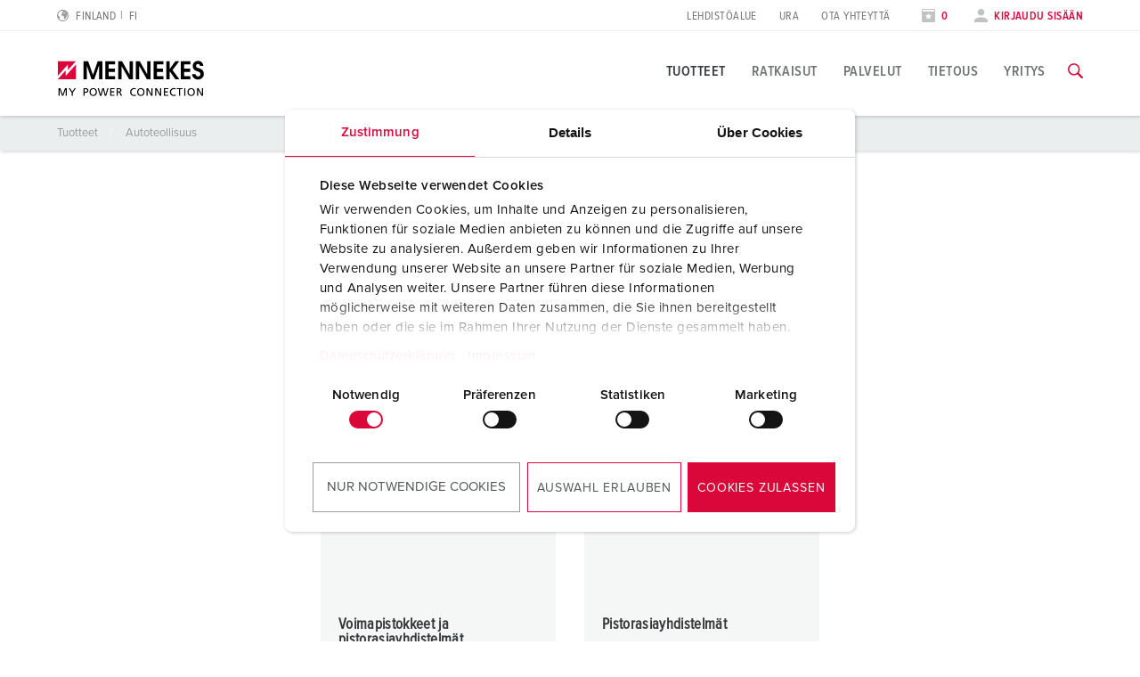

--- FILE ---
content_type: text/html; charset=utf-8
request_url: https://www.mennekes.fi/tuotteet/teollisuuden-voimapistokkeet-ja-pistorasiayhdistelmaet/sovelluskohtainen/autoteollisuus/
body_size: 15263
content:
<!DOCTYPE html>
<html lang="fi-FI">
<head>
    <meta charset="utf-8">

<!-- 
	This website is powered by TYPO3 - inspiring people to share!
	TYPO3 is a free open source Content Management Framework initially created by Kasper Skaarhoj and licensed under GNU/GPL.
	TYPO3 is copyright 1998-2026 of Kasper Skaarhoj. Extensions are copyright of their respective owners.
	Information and contribution at https://typo3.org/
-->

<link rel="icon" href="/_assets/7d3b75a84a9fe0323c66a1ea119d5d35/Icons/favicon-mennekes.ico" type="image/vnd.microsoft.icon">
<title>Autoteollisuus</title>
<meta name="generator" content="TYPO3 CMS">
<meta name="viewport" content="width=device-width, initial-scale=1">
<meta name="robots" content="noindex">
<meta property="og:site_name" content="MENNEKES">
<meta property="og:title" content="Autoteollisuus">
<meta name="twitter:card" content="summary">


<noscript><link rel="stylesheet" href="/typo3temp/assets/compressed/noscript-ece7272e7c2ba21688882615b76a495a.css?1769606127" media="all"></noscript>
<link rel="stylesheet" href="/typo3temp/assets/compressed/merged-cebc440665d4aa0399b2580e07c0d8e6-c1f6a68da0b1aa93d6f4912ad3fb4bb4.css?1769606127" media="all">







            <!-- Google Consent Mode -->
            <script data-cookieconsent="ignore">
              window.dataLayer = window.dataLayer || [];
              function gtag() {
                dataLayer.push(arguments)
              }
              gtag("consent", "default", {
                ad_personalization: "denied",
                ad_storage: "denied",
                ad_user_data: "denied",
                analytics_storage: "denied",
                functionality_storage: "denied",
                personalization_storage: "denied",
                security_storage: "granted",
                wait_for_update: 500
              });
              gtag("set", "ads_data_redaction", true);
              gtag("set", "url_passthrough", true);
            </script>

            <!-- End Google Consent Mode-->
             <!-- Google Tag Manager -->
            <script>(function(w,d,s,l,i){w[l]=w[l]||[];w[l].push({'gtm.start':
            new Date().getTime(),event:'gtm.js'});var f=d.getElementsByTagName(s)[0],
            j=d.createElement(s),dl=l!='dataLayer'?'&l='+l:'';j.async=true;j.src=
            'https://www.googletagmanager.com/gtm.js?id='+i+dl;f.parentNode.insertBefore(j,f);
            })(window,document,'script','dataLayer','GTM-5N4XRS8');</script>
            <!-- End Google Tag Manager --><script type="module" crossorigin src="/_assets/7d3b75a84a9fe0323c66a1ea119d5d35/build/assets/index-DHNQDL3-.js"></script>
<link rel="modulepreload" crossorigin href="/_assets/7d3b75a84a9fe0323c66a1ea119d5d35/build/assets/vendor-CKCEKATV.js">
<link rel="stylesheet" href="/_assets/7d3b75a84a9fe0323c66a1ea119d5d35/build/assets/index-ChK9i9oN.css">
    <script
        id="Cookiebot"
        src="https://consent.cookiebot.com/uc.js"
        data-cbid="62dd4b00-53e2-421c-bc5c-d196410ef8ac"
        data-blockingmode="auto"
        data-consentmode="2"
        data-default="necessary:true;preferences:false;statistics:false;marketing:false"
        type="text/javascript"
    ></script>
<link rel="canonical" href="https://www.mennekes.fi/tuotteet/teollisuuden-voimapistokkeet-ja-pistorasiayhdistelmaet/sovelluskohtainen/autoteollisuus/">

<script type="application/ld+json" id="ext-schema-jsonld">{"@context":"https://schema.org/","@graph":[{"@type":"WebPage"},{"@type":"Organization","address":{"@type":"PostalAddress","addressCountry":"DE","addressLocality":"Kirchhundem","postalCode":"57399","streetAddress":"Aloys-Mennekes-Straße 1"},"contactPoint":{"@type":"ContactPoint","contactType":"customer support","email":"info@MENNEKES.de","telephone":"[+49-2723-41-1]"},"founder":{"@type":"Person","name":"Aloys Mennekes"},"foundingDate":"1935","legalName":"MENNEKES Elektrotechnik GmbH & Co. KG","logo":"https://www.mennekes.fi/_assets/7d3b75a84a9fe0323c66a1ea119d5d35/Images/logo-claim.svg","name":"MENNEKES","sameAs":"https://www.youtube.com/user/MENNEKESworldwide","url":"https://www.mennekes.fi/tuotteet/teollisuuden-voimapistokkeet-ja-pistorasiayhdistelmaet/sovelluskohtainen/autoteollisuus/"},{"@type":"WebSite","alternateName":"MENNEKES","name":"MENNEKES Elektrotechnik GmbH & Co. KG","url":"https://www.mennekes.fi/tuotteet/teollisuuden-voimapistokkeet-ja-pistorasiayhdistelmaet/sovelluskohtainen/autoteollisuus/"}]}</script>
<!-- This site is optimized with the Yoast SEO for TYPO3 plugin - https://yoast.com/typo3-extensions-seo/ -->

</head>
<body id="p90260" class="" data-bookmarks-endpoint="/mennekes.bookmarks" data-theme="industry">






<!-- lib.hasMultipleBus: 0 -->
<!-- lib.hasNoBus: 0 -->
<!-- lib.businessUnitsList: industry -->
<!-- lib.currentActiveBu: industry -->
<!-- lib.isNeutralPage: 0 -->

    



<!--googleoff: index-->
<!--googleoff: snippet-->

    
            

    
    
    <nav class="language-selector" id="language-selector" active-country="FI" active-language="" role="navigation"  aria-label="Kielen valinta">
        <div class="container">
            <div class="row">
                <div class="large-12 columns">
                    <span class="headline__design h3">Choose your country</span>
                </div>
            </div>

            <div class="row">
                <div class="large-12 columns">
                    <div class="tabs">
                        <ul class="tab__nav">
                            <li class="tab__nav__item" data-theme="industry">
                                <a class="tab__nav__item__link" id="industry">
                                    Industry
                                </a>
                            </li>
                            <li class="tab__nav__item" data-theme="emobility">
                                <a class="tab__nav__item__link" id="emobility">
                                    Emobility
                                </a>
                            </li>
                            <li class="tab__nav__item" data-theme="automotive">
                                <a class="tab__nav__item__link" id="automotive">
                                    Automotive
                                </a>
                            </li>
                        </ul>

                        <div class="tab__content">
                            <div class="tab__content__item" js-handle="industry" data-theme="industry">
                                <ul class="tab__content__item__list">
                                    
    
    
    
    
            
            <li>
                
                        <a href="https://www.mennekes.at/industry/">Austria</a>
                    
                
                
            </li>
        


    
    
    
    
            
            <li>
                
                        <a href="https://www.mennekes.be/industry/">Belgium</a>
                    
                
                
                    
                        <span>| </span>
                        <a href="https://www.mennekes.be/industry/" class="child">nl</a>
                    
                        <span>| </span>
                        <a href="https://www.mennekes.be/fr/industry/" class="child">fr</a>
                    
                
            </li>
        


    
    
    <li>
        <a href="https://www.mennekes.com/" target="_blank">Canada</a>
    </li>


    
    
    <li>
        <a href="https://www.mennekes.cn/" target="_blank">China</a>
    </li>


    
    
    
    
            
            <li>
                
                        <a href="https://www.mennekes.dk/">Denmark</a>
                    
                
                
            </li>
        


    
    
    
    
            
            <li>
                
                        <a href="https://www.mennekes.fi/" current-language>Finland</a>
                    
                
                
            </li>
        


    
    
    
    
            
            <li>
                
                        <a href="https://www.mennekes.fr/industry/">France</a>
                    
                
                
            </li>
        


    
    
    
    
            
            <li>
                
                        <a href="https://www.mennekes.de/industry/">Germany</a>
                    
                
                
            </li>
        


    
    
    
    
            
            <li>
                
                        <a href="https://www.mennekes.co.uk/">Great Britain</a>
                    
                
                
            </li>
        


    
    
    
    
            
            <li>
                
                        <a href="https://www.mennekes.in/">India</a>
                    
                
                
            </li>
        


    
    
    
    
            
            <li>
                
                        <a href="https://www.mennekes.it/industry/">Italy</a>
                    
                
                
            </li>
        


    
    
    <li>
        <a href="https://www.mennekes.com/" target="_blank">Mexico</a>
    </li>


    
    
    
    
            
            <li>
                
                        <a href="https://www.mennekes.nl/industry/">Netherlands</a>
                    
                
                
            </li>
        


    
    
    
    
            
            <li>
                
                        <a href="https://www.mennekes.no/">Norway</a>
                    
                
                
            </li>
        


    
    
    
    
            
            <li>
                
                        <a href="https://www.mennekes.pt/">Portugal</a>
                    
                
                
            </li>
        


    
    
    
    
    
            
            <li>
                
                        <a href="https://www.mennekes.es/">Spain</a>
                    
                
                
            </li>
        


    
    
    
    
            
            <li>
                
                        <a href="https://www.mennekes.se/">Sweden</a>
                    
                
                
            </li>
        


    
    
    
    
            
            <li>
                
                        <a href="https://www.mennekes.ch/industry/">Switzerland</a>
                    
                
                
                    
                        <span>| </span>
                        <a href="https://www.mennekes.ch/industry/" class="child">de</a>
                    
                        <span>| </span>
                        <a href="https://www.mennekes.ch/fr/industry/" class="child">fr</a>
                    
                        <span>| </span>
                        <a href="https://www.mennekes.ch/it/industry/" class="child">it</a>
                    
                
            </li>
        


    
    
    <li>
        <a href="https://www.mennekes.com/" target="_blank">USA</a>
    </li>




                                </ul>
                            </div>
                            <div class="tab__content__item" js-handle="emobility" data-theme="emobility">
                                <ul class="tab__content__item__list">
                                    
    
    
    
    
            
            <li>
                
                        <a href="https://www.mennekes.be/emobility">Belgium</a>
                    
                
                
                    
                        <span>| </span>
                        <a href="https://www.mennekes.be/emobility" class="child">nl</a>
                    
                        <span>| </span>
                        <a href="https://www.mennekes.be/fr/emobility" class="child">fr</a>
                    
                
            </li>
        


    
    
    
    
            
            <li>
                
                        <a href="https://www.mennekes.fr/emobility">France</a>
                    
                
                
            </li>
        


    
    
    
    
            
            <li>
                
                        <a href="https://www.mennekes.de/emobility">Germany</a>
                    
                
                
            </li>
        


    
    
    
    
            
            <li>
                
                        <a href="https://www.mennekes.it/emobility">Italy</a>
                    
                
                
            </li>
        


    
    
    
    
            
            <li>
                
                        <a href="https://www.mennekes.nl/emobility">Netherlands</a>
                    
                
                
            </li>
        


    
    
    
    
            
            <li>
                
                        <a href="https://www.mennekes.at/emobility">Austria</a>
                    
                
                
            </li>
        


    
    
    
    
            
            <li>
                
                        <a href="https://www.mennekes.ch/emobility">Switzerland</a>
                    
                
                
                    
                        <span>| </span>
                        <a href="https://www.mennekes.ch/emobility/" class="child">de</a>
                    
                        <span>| </span>
                        <a href="https://www.mennekes.ch/fr/emobility/" class="child">fr</a>
                    
                        <span>| </span>
                        <a href="https://www.mennekes.ch/it/emobility/" class="child">it</a>
                    
                
            </li>
        




                                </ul>
                            </div>
                            <div class="tab__content__item" js-handle="automotive" data-theme="automotive">
                                <ul class="tab__content__item__list">
                                    
    
    
    
    
            
            <li>
                
                        <a href="https://www.mennekes.de/automotive">Germany</a>
                    
                
                
            </li>
        


    
    
    
    
            
            <li>
                
                        <a href="https://www.mennekes.ro/">Romania</a>
                    
                
                
                    
                        <span>| </span>
                        <a href="https://www.mennekes.ro/en/" class="child">en</a>
                    
                        <span>| </span>
                        <a href="https://www.mennekes.ro/ro/" class="child">ro</a>
                    
                
            </li>
        




                                </ul>
                            </div>
                        </div>
                    </div>
                </div>
            </div>

            <div class="row">
                <div class="large-12 columns">
                    <a class="language-selector__global-link"
                       href="https://www.mennekes.org/">Global MENNEKES.org (English)
                        <i class="icon-class icon-arrow-right"></i>
                    </a>
                </div>
            </div>
        </div>
    </nav>


        

<div class="website-container">
    
    

    
            

<header class="main-header">
    
        <div class="main-header--meta nav-show--desktop">
            <div class="container">
                <div class="row">
                    <div class="small-2 columns">
                        
                            
    <div class="language-selector__toggle">
        <a href="#" data-toggle="language-selector" aria-label="Vaihda kieltä tai aluetta">
            <i class="icon-class icon-world"></i>
            <span>Finland</span>
            <span class="lang-short">fi</span>
        </a>
    </div>


                        
                    </div>

                    
                    <div class="small-3 columns">
                        
                    </div>

                    <div class="small-7 columns flex-align-right">
                        
                            <ul class="meta-navigation"><li><a href="/yritys/lehdistoealue/yhteyshenkiloe-tietoja/" title="Lehdistöalue">Lehdistöalue</a></li><li><a href="/yritys/ura/toeissae-mennekesillae/" title="Ura">Ura</a></li><li><a href="/ota-yhteyttae/" title="Ota yhteyttä">Ota yhteyttä</a></li></ul>
                        

                        
                            <ul class="meta-navigation-profile">

                            
                                <li>
                                    <a aria-label="Avaa seurantalista" class="colored" href="/seurantalista/">
                                        <i class="icon-class icon-star"></i>
                                        
                                                <span data-watchlist-counter data-watchlist-default-name="Minun listani">0</span>
                                            
                                    </a>
                                </li>
                            

                            
                                <li>
                                    <a href="#" class="colored" data-accounttoggle="">
                                        <i class="icon-class icon-user"></i>

                                        
                                                <span>
                                                Kirjaudu sisään
                                                </span>
                                            

                                    </a>
                                </li>
                            
                        </ul>
                        
                    </div>
                </div>
            </div>
        </div>
    

    <div class="main-header--inner">
        <div class="container">
            <div class="row">

                <div class="small-10 xlarge-2 columns ">
                    <a href="/"><img class="logo" src="/_assets/7d3b75a84a9fe0323c66a1ea119d5d35/Images/logo.svg?1769599260" alt="MENNEKES" /><img class="logo-claim" src="/_assets/7d3b75a84a9fe0323c66a1ea119d5d35/Images/logo-claim.svg?1769599260" alt="MENNEKES" /></a>
                </div>

                <div class="xlarge-10 columns nav-show--desktop">
                    
                            

<div class="main-navigation ">
    
            
            <nav class="main-navigation-item" id="nav-global">
                <ul class="main-navigation__level-1">
                    
                        
                            
    <li>
        

        
                <a href="#" title="Tuotteet" class="active ">
                    Tuotteet
                </a>
            

        
            
    <div class="main-navigation__sub-container">
        <div class="main-navigation__inner-container container">
            <div class="container">
                <div class="row">
                    <div class="small-12 columns">
                        <a class="icon-class icon-close" arial-label="Sulje navigointi" data-close-main-navigation></a>
                    </div>
                </div>
                <div class="row">
                    <div class="small-4 columns">
                        
                        

                        
                        
    
        
                
                
                    
                
                    
                
            
    
        
                
                
                    
    <ul class="main-navigation__level-2">
        <li>
            Kohokohdat
            
            
            
                <ul class="main-navigation__level-3">
                    
                        <li>
                            <a href="/tuotteet/kohokohdat/duo-pinta-asennuspistorasia/" title="DUOi-pinta-asennuspistorasia">
                                DUOi-pinta-asennuspistorasia
                            </a>
                            
                        </li>
                    
                        <li>
                            <a href="/tuotteet/kohokohdat/pistorasiayhdistelmaet/" title="Pistorasiayhdistelmät">
                                Pistorasiayhdistelmät
                            </a>
                            
                        </li>
                    
                        <li>
                            <a href="/tuotteet/kohokohdat/powertop-xtra/" title="PowerTOP® Xtra">
                                PowerTOP® Xtra
                            </a>
                            
                        </li>
                    
                        <li>
                            <a href="/tuotteet/kohokohdat/pistotulpat-ja-jatkopistorasiat-holkkitiivisteellae/" title="Pistotulpat ja jatkopistorasiat holkkitiivisteellä">
                                Pistotulpat ja jatkopistorasiat holkkitiivisteellä
                            </a>
                            
                        </li>
                    
                        <li>
                            <a href="/tuotteet/kohokohdat/x-contact/" title="X-CONTACT®">
                                X-CONTACT®
                            </a>
                            
                        </li>
                    
                </ul>
            
        </li>
    </ul>

                
            
    

                    </div>

                    <div class="small-4 columns">
                        
                        
                        
                        
    
        
                
                
                    
                        
    <ul class="main-navigation__level-2">
        <li>
            Tuotekohtainen
            
            
            
                <ul class="main-navigation__level-3">
                    
                        <li>
                            <a href="/tuotteet/teollisuuden-voimapistokkeet-ja-pistorasiayhdistelmaet/tuotekohtainen/pistorasiat/" title="Pistorasiat">
                                Pistorasiat
                            </a>
                            
                                <ul class="main-navigation__level-4">
                                    
                                        <li>
                                            <a href="/tuotteet/teollisuuden-voimapistokkeet-ja-pistorasiayhdistelmaet/tuotekohtainen/pistorasiat/pinta-asennuspistorasiat/" title="Pinta-asennuspistorasiat">
                                                Pinta-asennuspistorasiat
                                            </a>
                                        </li>
                                    
                                        <li>
                                            <a href="/tuotteet/teollisuuden-voimapistokkeet-ja-pistorasiayhdistelmaet/tuotekohtainen/pistorasiat/kaksoispistorasiat/" title="Kaksoispistorasiat">
                                                Kaksoispistorasiat
                                            </a>
                                        </li>
                                    
                                        <li>
                                            <a href="/tuotteet/teollisuuden-voimapistokkeet-ja-pistorasiayhdistelmaet/tuotekohtainen/pistorasiat/pinta-asennuspistorasiat-varustettu-sulakkeella-kytkimellae-ja-lukituslaitteella/" title="Pinta-asennuspistorasiat, varustettu sulakkeella, kytkimellä ja lukituslaitteella">
                                                Pinta-asennuspistorasiat, varustettu sulakkeella, kytkimellä ja lukituslaitteella
                                            </a>
                                        </li>
                                    
                                        <li>
                                            <a href="/tuotteet/teollisuuden-voimapistokkeet-ja-pistorasiayhdistelmaet/tuotekohtainen/pistorasiat/paneeliasennetut-pistorasiat/" title="Paneeliasennetut pistorasiat">
                                                Paneeliasennetut pistorasiat
                                            </a>
                                        </li>
                                    
                                        <li>
                                            <a href="/tuotteet/teollisuuden-voimapistokkeet-ja-pistorasiayhdistelmaet/tuotekohtainen/pistorasiat/upotettavat-pistorasiat-varustettu-kytkimellae-ja-lukituslaitteella/" title="Upotettavat pistorasiat, varustettu kytkimellä ja lukituslaitteella">
                                                Upotettavat pistorasiat, varustettu kytkimellä ja lukituslaitteella
                                            </a>
                                        </li>
                                    
                                        <li>
                                            <a href="/tuotteet/teollisuuden-voimapistokkeet-ja-pistorasiayhdistelmaet/tuotekohtainen/pistorasiat/cepex-design/" title="Cepex-design">
                                                Cepex-design
                                            </a>
                                        </li>
                                    
                                </ul>
                            
                        </li>
                    
                        <li>
                            <a href="/tuotteet/teollisuuden-voimapistokkeet-ja-pistorasiayhdistelmaet/tuotekohtainen/pistotulpat/" title="Pistotulpat">
                                Pistotulpat
                            </a>
                            
                                <ul class="main-navigation__level-4">
                                    
                                        <li>
                                            <a href="/tuotteet/teollisuuden-voimapistokkeet-ja-pistorasiayhdistelmaet/tuotekohtainen/pistotulpat/vakiopistotulpat/" title="Vakiopistotulpat">
                                                Vakiopistotulpat
                                            </a>
                                        </li>
                                    
                                        <li>
                                            <a href="/tuotteet/teollisuuden-voimapistokkeet-ja-pistorasiayhdistelmaet/tuotekohtainen/pistotulpat/kojevastakkeet/" title="Kojevastakkeet">
                                                Kojevastakkeet
                                            </a>
                                        </li>
                                    
                                        <li>
                                            <a href="/tuotteet/teollisuuden-voimapistokkeet-ja-pistorasiayhdistelmaet/tuotekohtainen/pistotulpat/vaiheenkaeaentoepistotulpat/" title="Vaiheenkääntöpistotulpat">
                                                Vaiheenkääntöpistotulpat
                                            </a>
                                        </li>
                                    
                                        <li>
                                            <a href="/tuotteet/teollisuuden-voimapistokkeet-ja-pistorasiayhdistelmaet/tuotekohtainen/pistotulpat/vaiheenkaeaentoekojevastakkeet/" title="Vaiheenkääntökojevastakkeet">
                                                Vaiheenkääntökojevastakkeet
                                            </a>
                                        </li>
                                    
                                        <li>
                                            <a href="/tuotteet/teollisuuden-voimapistokkeet-ja-pistorasiayhdistelmaet/tuotekohtainen/pistotulpat/testipistotulpat/" title="Testipistotulpat">
                                                Testipistotulpat
                                            </a>
                                        </li>
                                    
                                </ul>
                            
                        </li>
                    
                        <li>
                            <a href="/tuotteet/teollisuuden-voimapistokkeet-ja-pistorasiayhdistelmaet/tuotekohtainen/jatkopistorasiat/" title="Jatkopistorasiat">
                                Jatkopistorasiat
                            </a>
                            
                        </li>
                    
                        <li>
                            <a href="/tuotteet/teollisuuden-voimapistokkeet-ja-pistorasiayhdistelmaet/tuotekohtainen/pistorasiayhdistelmaet/" title="Pistorasiayhdistelmät">
                                Pistorasiayhdistelmät
                            </a>
                            
                                <ul class="main-navigation__level-4">
                                    
                                        <li>
                                            <a href="/tuotteet/teollisuuden-voimapistokkeet-ja-pistorasiayhdistelmaet/tuotekohtainen/pistorasiayhdistelmaet/pinta-asennettavat-pistorasiayhdistelmaet/" title="Pinta-asennettavat pistorasiayhdistelmät">
                                                Pinta-asennettavat pistorasiayhdistelmät
                                            </a>
                                        </li>
                                    
                                        <li>
                                            <a href="/tuotteet/teollisuuden-voimapistokkeet-ja-pistorasiayhdistelmaet/tuotekohtainen/pistorasiayhdistelmaet/ripustettavat-pistorasiayhdistelmaet/" title="Ripustettavat pistorasiayhdistelmät">
                                                Ripustettavat pistorasiayhdistelmät
                                            </a>
                                        </li>
                                    
                                        <li>
                                            <a href="/tuotteet/teollisuuden-voimapistokkeet-ja-pistorasiayhdistelmaet/tuotekohtainen/pistorasiayhdistelmaet/siirrettaevaet-pistorasiayhdistelmaet/" title="Siirrettävät pistorasiayhdistelmät">
                                                Siirrettävät pistorasiayhdistelmät
                                            </a>
                                        </li>
                                    
                                        <li>
                                            <a href="/tuotteet/teollisuuden-voimapistokkeet-ja-pistorasiayhdistelmaet/tuotekohtainen/pistorasiayhdistelmaet/pistorasialistana-seinaeasennukseen/" title="Pistorasialistana seinäasennukseen">
                                                Pistorasialistana seinäasennukseen
                                            </a>
                                        </li>
                                    
                                </ul>
                            
                        </li>
                    
                        <li>
                            <a href="/tuotteet/teollisuuden-voimapistokkeet-ja-pistorasiayhdistelmaet/tuotekohtainen/pistokytkimet-kansainvaelisten-standardien-mukaisesti/" title="Pistokytkimet kansainvälisten standardien mukaisesti">
                                Pistokytkimet kansainvälisten standardien mukaisesti
                            </a>
                            
                                <ul class="main-navigation__level-4">
                                    
                                        <li>
                                            <a href="/tuotteet/teollisuuden-voimapistokkeet-ja-pistorasiayhdistelmaet/tuotekohtainen/pistokytkimet-kansainvaelisten-standardien-mukaisesti/schukor/" title="SCHUKO®">
                                                SCHUKO®
                                            </a>
                                        </li>
                                    
                                        <li>
                                            <a href="/tuotteet/teollisuuden-voimapistokkeet-ja-pistorasiayhdistelmaet/tuotekohtainen/pistokytkimet-kansainvaelisten-standardien-mukaisesti/maadoitustyypit-erilaisten-kansallisten-standardien-mukaisesti/" title="Maadoitustyypit erilaisten kansallisten standardien mukaisesti">
                                                Maadoitustyypit erilaisten kansallisten standardien mukaisesti
                                            </a>
                                        </li>
                                    
                                </ul>
                            
                        </li>
                    
                        <li>
                            <a href="/tuotteet/teollisuuden-voimapistokkeet-ja-pistorasiayhdistelmaet/tuotekohtainen/data-/verkkoteknologia/" title="Data-/verkkoteknologia">
                                Data-/verkkoteknologia
                            </a>
                            
                                <ul class="main-navigation__level-4">
                                    
                                        <li>
                                            <a href="/tuotteet/teollisuuden-voimapistokkeet-ja-pistorasiayhdistelmaet/tuotekohtainen/data-/verkkoteknologia/cepex-tietoporttipistorasiat/" title="Cepex-tietoporttipistorasiat">
                                                Cepex-tietoporttipistorasiat
                                            </a>
                                        </li>
                                    
                                        <li>
                                            <a href="/tuotteet/teollisuuden-voimapistokkeet-ja-pistorasiayhdistelmaet/tuotekohtainen/data-/verkkoteknologia/pistorasiayhdistelmaet/" title="Pistorasiayhdistelmät">
                                                Pistorasiayhdistelmät
                                            </a>
                                        </li>
                                    
                                </ul>
                            
                        </li>
                    
                        <li>
                            <a href="/tuotteet/teollisuuden-voimapistokkeet-ja-pistorasiayhdistelmaet/tuotekohtainen/laajennettu-versio/" title="Laajennettu versio">
                                Laajennettu versio
                            </a>
                            
                                <ul class="main-navigation__level-4">
                                    
                                        <li>
                                            <a href="/tuotteet/teollisuuden-voimapistokkeet-ja-pistorasiayhdistelmaet/tuotekohtainen/laajennettu-versio/7-napainen/" title="7-napainen">
                                                7-napainen
                                            </a>
                                        </li>
                                    
                                        <li>
                                            <a href="/tuotteet/teollisuuden-voimapistokkeet-ja-pistorasiayhdistelmaet/tuotekohtainen/laajennettu-versio/600-v-690-v/" title="600 V - 690 V">
                                                600 V - 690 V
                                            </a>
                                        </li>
                                    
                                        <li>
                                            <a href="/tuotteet/teollisuuden-voimapistokkeet-ja-pistorasiayhdistelmaet/tuotekohtainen/laajennettu-versio/erityinen-1-h-kelloasento/" title="Erityinen 1 h kelloasento">
                                                Erityinen 1 h kelloasento
                                            </a>
                                        </li>
                                    
                                        <li>
                                            <a href="/tuotteet/teollisuuden-voimapistokkeet-ja-pistorasiayhdistelmaet/tuotekohtainen/laajennettu-versio/matalat-jaennitteet/" title="Matalat jännitteet">
                                                Matalat jännitteet
                                            </a>
                                        </li>
                                    
                                        <li>
                                            <a href="/tuotteet/teollisuuden-voimapistokkeet-ja-pistorasiayhdistelmaet/tuotekohtainen/laajennettu-versio/eristysmuuntaja-12-h/" title="Eristysmuuntaja, 12 h">
                                                Eristysmuuntaja, 12 h
                                            </a>
                                        </li>
                                    
                                        <li>
                                            <a href="/tuotteet/teollisuuden-voimapistokkeet-ja-pistorasiayhdistelmaet/tuotekohtainen/laajennettu-versio/dc/" title="DC">
                                                DC
                                            </a>
                                        </li>
                                    
                                </ul>
                            
                        </li>
                    
                        <li>
                            <a href="/tuotteet/teollisuuden-voimapistokkeet-ja-pistorasiayhdistelmaet/tuotekohtainen/tarvikkeet/" title="Tarvikkeet">
                                Tarvikkeet
                            </a>
                            
                                <ul class="main-navigation__level-4">
                                    
                                        <li>
                                            <a href="/tuotteet/teollisuuden-voimapistokkeet-ja-pistorasiayhdistelmaet/tuotekohtainen/tarvikkeet/kotelot/" title="Kotelot">
                                                Kotelot
                                            </a>
                                        </li>
                                    
                                        <li>
                                            <a href="/tuotteet/teollisuuden-voimapistokkeet-ja-pistorasiayhdistelmaet/tuotekohtainen/tarvikkeet/saranalliset-ikkunat/" title="Saranalliset ikkunat">
                                                Saranalliset ikkunat
                                            </a>
                                        </li>
                                    
                                        <li>
                                            <a href="/tuotteet/teollisuuden-voimapistokkeet-ja-pistorasiayhdistelmaet/tuotekohtainen/tarvikkeet/tarvikkeet-yhdistelmiae-varten/" title="Tarvikkeet yhdistelmiä varten">
                                                Tarvikkeet yhdistelmiä varten
                                            </a>
                                        </li>
                                    
                                        <li>
                                            <a href="/tuotteet/teollisuuden-voimapistokkeet-ja-pistorasiayhdistelmaet/tuotekohtainen/tarvikkeet/muut-tarvikkeet/" title="Muut tarvikkeet">
                                                Muut tarvikkeet
                                            </a>
                                        </li>
                                    
                                </ul>
                            
                        </li>
                    
                </ul>
            
        </li>
    </ul>

                    
                
                    
                
            
    
        
                
                
            
    

                    </div>

                    <div class="small-4 columns">
                        
                        
                        
                        
    
        
                
                
                    
                
                    
                        
    <ul class="main-navigation__level-2">
        <li>
            Sovelluskohtainen
            
            
            
                <ul class="main-navigation__level-3">
                    
                        <li>
                            <a href="/tuotteet/teollisuuden-voimapistokkeet-ja-pistorasiayhdistelmaet/sovelluskohtainen/elintarviketeollisuus/" title="Elintarviketeollisuus">
                                Elintarviketeollisuus
                            </a>
                            
                                <ul class="main-navigation__level-4">
                                    
                                        <li>
                                            <a href="/tuotteet/teollisuuden-voimapistokkeet-ja-pistorasiayhdistelmaet/sovelluskohtainen/elintarviketeollisuus/voimapistokkeet-ja-pistorasiayhdistelmaet/" title="Voimapistokkeet ja pistorasiayhdistelmät">
                                                Voimapistokkeet ja pistorasiayhdistelmät
                                            </a>
                                        </li>
                                    
                                        <li>
                                            <a href="/tuotteet/teollisuuden-voimapistokkeet-ja-pistorasiayhdistelmaet/sovelluskohtainen/elintarviketeollisuus/pistorasiayhdistelmaet/" title="Pistorasiayhdistelmät">
                                                Pistorasiayhdistelmät
                                            </a>
                                        </li>
                                    
                                </ul>
                            
                        </li>
                    
                        <li>
                            <a href="/tuotteet/teollisuuden-voimapistokkeet-ja-pistorasiayhdistelmaet/sovelluskohtainen/tuulivoima/" title="Tuulivoima">
                                Tuulivoima
                            </a>
                            
                                <ul class="main-navigation__level-4">
                                    
                                        <li>
                                            <a href="/tuotteet/teollisuuden-voimapistokkeet-ja-pistorasiayhdistelmaet/sovelluskohtainen/tuulivoima/voimapistokkeet-ja-pistorasiayhdistelmaet/" title="Voimapistokkeet ja pistorasiayhdistelmät">
                                                Voimapistokkeet ja pistorasiayhdistelmät
                                            </a>
                                        </li>
                                    
                                        <li>
                                            <a href="/tuotteet/teollisuuden-voimapistokkeet-ja-pistorasiayhdistelmaet/sovelluskohtainen/tuulivoima/pistorasiayhdistelmaet/" title="Pistorasiayhdistelmät">
                                                Pistorasiayhdistelmät
                                            </a>
                                        </li>
                                    
                                        <li>
                                            <a href="/tuotteet/teollisuuden-voimapistokkeet-ja-pistorasiayhdistelmaet/sovelluskohtainen/tuulivoima/tarvikkeet/" title="Tarvikkeet">
                                                Tarvikkeet
                                            </a>
                                        </li>
                                    
                                </ul>
                            
                        </li>
                    
                        <li>
                            <a href="/tuotteet/teollisuuden-voimapistokkeet-ja-pistorasiayhdistelmaet/sovelluskohtainen/autoteollisuus/" title="Autoteollisuus">
                                Autoteollisuus
                            </a>
                            
                                <ul class="main-navigation__level-4">
                                    
                                        <li>
                                            <a href="/tuotteet/teollisuuden-voimapistokkeet-ja-pistorasiayhdistelmaet/sovelluskohtainen/autoteollisuus/voimapistokkeet-ja-pistorasiayhdistelmaet/" title="Voimapistokkeet ja pistorasiayhdistelmät">
                                                Voimapistokkeet ja pistorasiayhdistelmät
                                            </a>
                                        </li>
                                    
                                        <li>
                                            <a href="/tuotteet/teollisuuden-voimapistokkeet-ja-pistorasiayhdistelmaet/sovelluskohtainen/autoteollisuus/pistorasiayhdistelmaet/" title="Pistorasiayhdistelmät">
                                                Pistorasiayhdistelmät
                                            </a>
                                        </li>
                                    
                                </ul>
                            
                        </li>
                    
                        <li>
                            <a href="/tuotteet/teollisuuden-voimapistokkeet-ja-pistorasiayhdistelmaet/sovelluskohtainen/logistiikkakeskukset/" title="Logistiikkakeskukset">
                                Logistiikkakeskukset
                            </a>
                            
                                <ul class="main-navigation__level-4">
                                    
                                        <li>
                                            <a href="/tuotteet/teollisuuden-voimapistokkeet-ja-pistorasiayhdistelmaet/sovelluskohtainen/logistiikkakeskukset/voimapistokkeet-ja-pistorasiayhdistelmaet/" title="Voimapistokkeet ja pistorasiayhdistelmät">
                                                Voimapistokkeet ja pistorasiayhdistelmät
                                            </a>
                                        </li>
                                    
                                        <li>
                                            <a href="/tuotteet/teollisuuden-voimapistokkeet-ja-pistorasiayhdistelmaet/sovelluskohtainen/logistiikkakeskukset/pistorasiayhdistelmaet/" title="Pistorasiayhdistelmät">
                                                Pistorasiayhdistelmät
                                            </a>
                                        </li>
                                    
                                </ul>
                            
                        </li>
                    
                        <li>
                            <a href="/tuotteet/teollisuuden-voimapistokkeet-ja-pistorasiayhdistelmaet/sovelluskohtainen/datakeskukset/" title="Datakeskukset">
                                Datakeskukset
                            </a>
                            
                                <ul class="main-navigation__level-4">
                                    
                                        <li>
                                            <a href="/tuotteet/teollisuuden-voimapistokkeet-ja-pistorasiayhdistelmaet/sovelluskohtainen/datakeskukset/voimapistokkeet-ja-pistorasiayhdistelmaet/" title="Voimapistokkeet ja pistorasiayhdistelmät">
                                                Voimapistokkeet ja pistorasiayhdistelmät
                                            </a>
                                        </li>
                                    
                                        <li>
                                            <a href="/tuotteet/teollisuuden-voimapistokkeet-ja-pistorasiayhdistelmaet/sovelluskohtainen/datakeskukset/pistorasiayhdistelmaet/" title="Pistorasiayhdistelmät">
                                                Pistorasiayhdistelmät
                                            </a>
                                        </li>
                                    
                                </ul>
                            
                        </li>
                    
                        <li>
                            <a href="/tuotteet/teollisuuden-voimapistokkeet-ja-pistorasiayhdistelmaet/sovelluskohtainen/palokunnille-ja-pelastuspalveluille/" title="Palokunnille ja pelastuspalveluille">
                                Palokunnille ja pelastuspalveluille
                            </a>
                            
                                <ul class="main-navigation__level-4">
                                    
                                        <li>
                                            <a href="/tuotteet/teollisuuden-voimapistokkeet-ja-pistorasiayhdistelmaet/sovelluskohtainen/palokunnille-ja-pelastuspalveluille/voimapistokkeet-ja-pistorasiayhdistelmaet/" title="Voimapistokkeet ja pistorasiayhdistelmät">
                                                Voimapistokkeet ja pistorasiayhdistelmät
                                            </a>
                                        </li>
                                    
                                        <li>
                                            <a href="/tuotteet/teollisuuden-voimapistokkeet-ja-pistorasiayhdistelmaet/sovelluskohtainen/palokunnille-ja-pelastuspalveluille/pistorasiayhdistelmaet/" title="Pistorasiayhdistelmät">
                                                Pistorasiayhdistelmät
                                            </a>
                                        </li>
                                    
                                </ul>
                            
                        </li>
                    
                        <li>
                            <a href="/tuotteet/teollisuuden-voimapistokkeet-ja-pistorasiayhdistelmaet/sovelluskohtainen/kylmaekonteille/" title="Kylmäkonteille">
                                Kylmäkonteille
                            </a>
                            
                                <ul class="main-navigation__level-4">
                                    
                                        <li>
                                            <a href="/tuotteet/teollisuuden-voimapistokkeet-ja-pistorasiayhdistelmaet/sovelluskohtainen/kylmaekonteille/voimapistokkeet-ja-pistorasiayhdistelmaet/" title="Voimapistokkeet ja pistorasiayhdistelmät">
                                                Voimapistokkeet ja pistorasiayhdistelmät
                                            </a>
                                        </li>
                                    
                                        <li>
                                            <a href="/tuotteet/teollisuuden-voimapistokkeet-ja-pistorasiayhdistelmaet/sovelluskohtainen/kylmaekonteille/pistorasiayhdistelmaet/" title="Pistorasiayhdistelmät">
                                                Pistorasiayhdistelmät
                                            </a>
                                        </li>
                                    
                                </ul>
                            
                        </li>
                    
                        <li>
                            <a href="/tuotteet/teollisuuden-voimapistokkeet-ja-pistorasiayhdistelmaet/sovelluskohtainen/karavaanarikaeyttoe/" title="Karavaanarikäyttö">
                                Karavaanarikäyttö
                            </a>
                            
                                <ul class="main-navigation__level-4">
                                    
                                        <li>
                                            <a href="/tuotteet/teollisuuden-voimapistokkeet-ja-pistorasiayhdistelmaet/sovelluskohtainen/karavaanarikaeyttoe/voimapistokkeet-ja-pistorasiayhdistelmaet/" title="Voimapistokkeet ja pistorasiayhdistelmät">
                                                Voimapistokkeet ja pistorasiayhdistelmät
                                            </a>
                                        </li>
                                    
                                </ul>
                            
                        </li>
                    
                        <li>
                            <a href="/tuotteet/teollisuuden-voimapistokkeet-ja-pistorasiayhdistelmaet/sovelluskohtainen/tm-militaarikaeyttoeoen/" title="TM militaarikäyttöön">
                                TM militaarikäyttöön
                            </a>
                            
                                <ul class="main-navigation__level-4">
                                    
                                        <li>
                                            <a href="/tuotteet/teollisuuden-voimapistokkeet-ja-pistorasiayhdistelmaet/sovelluskohtainen/tm-militaarikaeyttoeoen/voimapistokkeet-ja-pistorasiayhdistelmaet/" title="Voimapistokkeet ja pistorasiayhdistelmät">
                                                Voimapistokkeet ja pistorasiayhdistelmät
                                            </a>
                                        </li>
                                    
                                        <li>
                                            <a href="/tuotteet/teollisuuden-voimapistokkeet-ja-pistorasiayhdistelmaet/sovelluskohtainen/tm-militaarikaeyttoeoen/pistorasiayhdistelmaet/" title="Pistorasiayhdistelmät">
                                                Pistorasiayhdistelmät
                                            </a>
                                        </li>
                                    
                                </ul>
                            
                        </li>
                    
                        <li>
                            <a href="/tuotteet/teollisuuden-voimapistokkeet-ja-pistorasiayhdistelmaet/sovelluskohtainen/tapahtumat-ja-viihde/" title="Tapahtumat ja viihde">
                                Tapahtumat ja viihde
                            </a>
                            
                                <ul class="main-navigation__level-4">
                                    
                                        <li>
                                            <a href="/tuotteet/teollisuuden-voimapistokkeet-ja-pistorasiayhdistelmaet/sovelluskohtainen/tapahtumat-ja-viihde/voimapistokkeet-ja-pistorasiayhdistelmaet/" title="Voimapistokkeet ja pistorasiayhdistelmät">
                                                Voimapistokkeet ja pistorasiayhdistelmät
                                            </a>
                                        </li>
                                    
                                        <li>
                                            <a href="/tuotteet/teollisuuden-voimapistokkeet-ja-pistorasiayhdistelmaet/sovelluskohtainen/tapahtumat-ja-viihde/pistorasiayhdistelmaet/" title="Pistorasiayhdistelmät">
                                                Pistorasiayhdistelmät
                                            </a>
                                        </li>
                                    
                                </ul>
                            
                        </li>
                    
                </ul>
            
        </li>
    </ul>

                    
                
            
    
        
                
                
            
    

                    </div>
                </div>
            </div>
        </div>
    </div>

        
    </li>

                        
                            
    <li>
        

        
                <a href="#" title="Ratkaisut" class=" ">
                    Ratkaisut
                </a>
            

        
            
    <div class="main-navigation__sub-container">
        <div class="main-navigation__inner-container container">
            <div class="container">
                <div class="row">
                    <div class="small-12 columns">
                        <a class="icon-class icon-close" arial-label="Sulje navigointi" data-close-main-navigation></a>
                    </div>
                </div>
                <div class="row">
                    <div class="small-4 columns">
                        
                        

                        
                        
    
        
                
                
                    
    <ul class="main-navigation__level-2">
        <li>
            Ratkaisut erityisille käyttöaloille
            
            
            
                <ul class="main-navigation__level-3">
                    
                        <li>
                            <a href="/ratkaisut/erityisille-kaeyttoealoille/tietokeskukset/" title="Tietokeskukset">
                                Tietokeskukset
                            </a>
                            
                        </li>
                    
                        <li>
                            <a href="/ratkaisut/erityisille-kaeyttoealoille/logistiikkakeskuksille/" title="Logistiikkakeskuksille">
                                Logistiikkakeskuksille
                            </a>
                            
                        </li>
                    
                        <li>
                            <a href="/ratkaisut/erityisille-kaeyttoealoille/elintarviketeollisuudelle/" title="Elintarviketeollisuudelle">
                                Elintarviketeollisuudelle
                            </a>
                            
                        </li>
                    
                        <li>
                            <a href="/ratkaisut/erityisille-kaeyttoealoille/autoteollisuudessa/" title="Autoteollisuudessa">
                                Autoteollisuudessa
                            </a>
                            
                        </li>
                    
                        <li>
                            <a href="/ratkaisut/erityisille-kaeyttoealoille/tuulivoimaloiden/" title="Tuulivoimaloiden">
                                Tuulivoimaloiden
                            </a>
                            
                        </li>
                    
                        <li>
                            <a href="/ratkaisut/erityisille-kaeyttoealoille/kaivosteollisuus/" title="Kaivosteollisuus">
                                Kaivosteollisuus
                            </a>
                            
                        </li>
                    
                        <li>
                            <a href="/ratkaisut/erityisille-kaeyttoealoille/rautatiet-kuljetusliikkeet/" title="Rautatiet ja kuljetusliikkeet">
                                Rautatiet ja kuljetusliikkeet
                            </a>
                            
                        </li>
                    
                        <li>
                            <a href="/ratkaisut/erityisille-kaeyttoealoille/telakka/" title="Telakka">
                                Telakka
                            </a>
                            
                        </li>
                    
                        <li>
                            <a href="/ratkaisut/erityisille-kaeyttoealoille/messut-naeyttelyt/" title="Messut ja näyttelyt">
                                Messut ja näyttelyt
                            </a>
                            
                        </li>
                    
                        <li>
                            <a href="/ratkaisut/erityisille-kaeyttoealoille/teolliset-kaeyttoetavat/" title="Teolliset käyttötavat">
                                Teolliset käyttötavat
                            </a>
                            
                        </li>
                    
                </ul>
            
        </li>
    </ul>

                
            
    
        
                
                
            
    

                    </div>

                    <div class="small-4 columns">
                        
                        
                        
                        
    
        
                
                
            
    
        
                
                
                    
    <ul class="main-navigation__level-2">
        <li>
            Innovatiiviset ratkaisut
            
            
            
                <ul class="main-navigation__level-3">
                    
                        <li>
                            <a href="/ratkaisut/innovatiiviset-ratkaisut/referenssit/" title="Referenssit">
                                Referenssit
                            </a>
                            
                        </li>
                    
                </ul>
            
        </li>
    </ul>

                
            
    

                    </div>

                    <div class="small-4 columns">
                        
                        
                        
                        
    
        
                
                
            
    
        
                
                
            
    

                    </div>
                </div>
            </div>
        </div>
    </div>

        
    </li>

                        
                            
    <li>
        

        
                <a href="#" title="Palvelut" class=" ">
                    Palvelut
                </a>
            

        
            
    <div class="main-navigation__sub-container">
        <div class="main-navigation__inner-container container">
            <div class="container">
                <div class="row">
                    <div class="small-12 columns">
                        <a class="icon-class icon-close" arial-label="Sulje navigointi" data-close-main-navigation></a>
                    </div>
                </div>
                <div class="row">
                    <div class="small-4 columns">
                        
                        

                        
                        
    
        
                
                
                    
    <ul class="main-navigation__level-2">
        <li>
            Suunnittelu ja hankinta
            
            
            
                <ul class="main-navigation__level-3">
                    
                        <li>
                            <a href="/palvelut/suunnittelu-hankinta/kuvastot-esitteet/" title="Kuvastot &amp; esitteet">
                                Kuvastot &amp; esitteet
                            </a>
                            
                        </li>
                    
                        <li>
                            <a href="/palvelut/suunnittelu-hankinta/cmrt-emrt/" title="CMRT &amp; EMRT">
                                CMRT &amp; EMRT
                            </a>
                            
                        </li>
                    
                        <li>
                            <a href="/palvelut/suunnittelu-hankinta/reach/" title="REACh">
                                REACh
                            </a>
                            
                        </li>
                    
                        <li>
                            <a href="/palvelut/suunnittelu-hankinta/rohs/" title="RoHS">
                                RoHS
                            </a>
                            
                        </li>
                    
                </ul>
            
        </li>
    </ul>

                
            
    
        
                
                
            
    
        
                
                
            
    

                    </div>

                    <div class="small-4 columns">
                        
                        
                        
                        
    
        
                
                
            
    
        
                
                
                    
    <ul class="main-navigation__level-2">
        <li>
            Yhteyshenkilöt
            
            
            
                <ul class="main-navigation__level-3">
                    
                        <li>
                            <a href="/palvelut/yhteyshenkiloet/yhteyshenkiloe-paikan-paeaellae/" title="Yhteyshenkilö paikan päällä">
                                Yhteyshenkilö paikan päällä
                            </a>
                            
                        </li>
                    
                        <li>
                            <a href="/palvelut/yhteyshenkiloet/kansainvaeliset/" title="Kansainväliset yhteyshenkilöt">
                                Kansainväliset yhteyshenkilöt
                            </a>
                            
                        </li>
                    
                </ul>
            
        </li>
    </ul>

                
            
    
        
                
                
            
    

                    </div>

                    <div class="small-4 columns">
                        
                        
                        
                        
    
        
                
                
            
    
        
                
                
            
    
        
                
                
                    
    <ul class="main-navigation__level-2">
        <li>
            Kysymykset &amp; vastaukset
            
            
                <div class="detail">
                    
                    
                        


<section id="c29049" class="frame frame-default frame-type-navigation_teaser frame-layout-0     "><div class="teaser"><p>Kaikki mitä sinun tarvitsee tietää ratkaisuistamme! MENNEKESillä on vastaus jokaiseen kysymykseen.</p><a class="btn is-secondary" href="/palvelut/kysymykset-vastaukset/"><span class="btn-text">Usein kysyttyä</span></a></div></section>


                    
                </div>
            
            
        </li>
    </ul>

                
            
    

                    </div>
                </div>
            </div>
        </div>
    </div>

        
    </li>

                        
                            
    <li>
        

        
                <a href="#" title="Tietous" class=" ">
                    Tietous
                </a>
            

        
            
    <div class="main-navigation__sub-container">
        <div class="main-navigation__inner-container container">
            <div class="container">
                <div class="row">
                    <div class="small-12 columns">
                        <a class="icon-class icon-close" arial-label="Sulje navigointi" data-close-main-navigation></a>
                    </div>
                </div>
                <div class="row">
                    <div class="small-4 columns">
                        
                        

                        
                        
    
        
                
                
                    
    <ul class="main-navigation__level-2">
        <li>
            Tietoa sähköalan ammattilaisille
            
            
            
                <ul class="main-navigation__level-3">
                    
                        <li>
                            <a href="/tietous/normit-maeaeraeykset/" title="Normit &amp; määräykset">
                                Normit &amp; määräykset
                            </a>
                            
                        </li>
                    
                </ul>
            
        </li>
    </ul>

                
            
    
        
                
                
            
    
        
                
                
            
    

                    </div>

                    <div class="small-4 columns">
                        
                        
                        
                        
    
        
                
                
            
    
        
                
                
                    
    <ul class="main-navigation__level-2">
        <li>
            MENNEKESin tuoteratkaisujen tuntemus
            
            
            
                <ul class="main-navigation__level-3">
                    
                        <li>
                            <a href="/tietous/tuotetietous/" title="Tuotetietous">
                                Tuotetietous
                            </a>
                            
                        </li>
                    
                </ul>
            
        </li>
    </ul>

                
            
    
        
                
                
            
    

                    </div>

                    <div class="small-4 columns">
                        
                        
                        
                        
    
        
                
                
            
    
        
                
                
            
    
        
                
                
                    
    <ul class="main-navigation__level-2">
        <li>
            Koulutus
            
            
            
                <ul class="main-navigation__level-3">
                    
                        <li>
                            <a href="/tietous/koulutus/koulutus/" title="Koulutus">
                                Koulutus
                            </a>
                            
                        </li>
                    
                </ul>
            
        </li>
    </ul>

                
            
    

                    </div>
                </div>
            </div>
        </div>
    </div>

        
    </li>

                        
                            
    <li>
        

        
                <a href="#" title="Yritys" class=" ">
                    Yritys
                </a>
            

        
            
    <div class="main-navigation__sub-container">
        <div class="main-navigation__inner-container container">
            <div class="container">
                <div class="row">
                    <div class="small-12 columns">
                        <a class="icon-class icon-close" arial-label="Sulje navigointi" data-close-main-navigation></a>
                    </div>
                </div>
                <div class="row">
                    <div class="small-4 columns">
                        
                        

                        
                        
    
        
                
                
                    
    <ul class="main-navigation__level-2">
        <li>
            Tietoja meistä
            
            
            
                <ul class="main-navigation__level-3">
                    
                        <li>
                            <a href="/yritys/tietoja-meistae/me-olemme-mennekes/" title="Me olemme MENNEKES">
                                Me olemme MENNEKES
                            </a>
                            
                        </li>
                    
                        <li>
                            <a href="/yritys/tietoja-meistae/mennekes-automotive/" title="MENNEKES Automotive">
                                MENNEKES Automotive
                            </a>
                            
                        </li>
                    
                        <li>
                            <a href="/yritys/tietoja-meistae/kestaevyys/" title="Kestävyys">
                                Kestävyys
                            </a>
                            
                        </li>
                    
                        <li>
                            <a href="/yritys/tietoja-meistae/yhdenmukaisuus/" title="Yhdenmukaisuus">
                                Yhdenmukaisuus
                            </a>
                            
                        </li>
                    
                        <li>
                            <a href="/yritys/tietoja-meistae/laatu-vastuu/" title="Laatu ja vastuu">
                                Laatu ja vastuu
                            </a>
                            
                        </li>
                    
                        <li>
                            <a href="/yritys/tietoja-meistae/sijaintipaikat/" title="Sijaintipaikat">
                                Sijaintipaikat
                            </a>
                            
                        </li>
                    
                </ul>
            
        </li>
    </ul>

                
            
    
        
                
                
            
    
        
                
                
            
    
        
                
                
            
    

                    </div>

                    <div class="small-4 columns">
                        
                        
                        
                        
    
        
                
                
            
    
        
                
                
                    
    <ul class="main-navigation__level-2">
        <li>
            Ura
            
            
            
                <ul class="main-navigation__level-3">
                    
                        <li>
                            <a href="/yritys/ura/toeissae-mennekesillae/" title="Töissä MENNEKESillä">
                                Töissä MENNEKESillä
                            </a>
                            
                        </li>
                    
                </ul>
            
        </li>
    </ul>

                
            
    
        
                
                
                    
    <ul class="main-navigation__level-2">
        <li>
            Lehdistöalue
            
            
            
                <ul class="main-navigation__level-3">
                    
                        <li>
                            <a href="/yritys/lehdistoealue/yhteyshenkiloe-tietoja/" title="Yhteyshenkilö ja tietoja">
                                Yhteyshenkilö ja tietoja
                            </a>
                            
                        </li>
                    
                </ul>
            
        </li>
    </ul>

                
            
    
        
                
                
            
    

                    </div>

                    <div class="small-4 columns">
                        
                        
                        
                        
    
        
                
                
            
    
        
                
                
            
    
        
                
                
            
    
        
                
                
                    
    <ul class="main-navigation__level-2">
        <li>
            Messut
            
            
            
                <ul class="main-navigation__level-3">
                    
                        <li>
                            <a href="/yritys/messut/messukalenteri/" title="Messukalenteri">
                                Messukalenteri
                            </a>
                            
                        </li>
                    
                </ul>
            
        </li>
    </ul>

                
            
    

                    </div>
                </div>
            </div>
        </div>
    </div>

        
    </li>

                        
                    
                    
                    

                    
                    

                    
                </ul>
            </nav>
        

    

    

    
        <nav class="main-navigation-item" id="nav-search">
            <ul>
                <li class="search__toggle" data-toggle="search">
                    <a href="#" aria-label="Vaihda hakutoimintoa"><i class="icon-class icon-search"></i></a>
                </li>
            </ul>
        </nav>
    
    

</div>











                        
                </div>

                <div class="small-2 columns align-right navigation-mobile nav-show--mobile">
                    <a href="#" class="navigation-mobile__toggle">
                        <div class="navigation-mobile__toggle--inner">
                            <span></span>
                        </div>
                    </a>
                </div>
            </div>
        </div>
    </div>

    
    

    <div class="container no-padding navigation-mobile nav-show--mobile">
        <ul class="tabs" data-tabs id="tabs-navigation-mobile">
            <li class="tabs__title is--active">
                <a class="icon-class icon-menu" data-tabs-target="panel1" href="#panel1">
                    Menu
                </a>
            </li>
            
                <li class="tabs__title">
                    <a class="icon-class icon-search" data-tabs-target="panel2" href="#panel2">
                        Hae
                    </a>
                </li>
            
            
                <li class="tabs__title">
                    <a class="icon-class icon-star" data-tabs-target="panel3" href="#panel3">
                        
                                Lista (<span data-watchlist-counter>0</span>)
                            
                    </a>
                </li>
            
            
                <li class="tabs__title">
                    <a class="icon-class icon-profil" data-tabs-target="panel4" href="#panel4" data-accountToggle>
                        
                                Kirjaudu sisään
                            
                    </a>
                </li>
            
            
                <li class="tabs__title">
                    <a class="icon-class icon-world" data-tabs-target="panel5" href="#panel5">
                        Maailmanlaajuinen
                    </a>
                </li>
            
        </ul>
    </div>

    <div class="container no-padding navigation-mobile nav-show--mobile">
        <div class="tabs__content" data-tabs-content="tabs-navigation-mobile">
            <div class="tabs__content__container is--active" id="panel1">
                

<div class="main-navigation-mobile-container">
    
            
            <nav class="main-navigation-mobile " id="nav-mobile-global">
                <ul class="main-navigation-mobile__level-1">
                    
                        
                            
    
            
                
                
                
                    
                            
                            
                                    
                                    
                                        
    <li>
        
                
                        <a href="/tuotteet/teollisuuden-voimapistokkeet-ja-pistorasiayhdistelmaet/tuotekohtainen/" title="Tuotekohtainen">
                            Tuotekohtainen
                        </a>
                    
            

        
            <ul class="main-navigation-mobile__level-3">
                
                    <li>
                        
                                <a href="/tuotteet/teollisuuden-voimapistokkeet-ja-pistorasiayhdistelmaet/tuotekohtainen/pistorasiat/"
                                   title="Pistorasiat">
                                    Pistorasiat
                                </a>
                            
                        
                            <ul class="main-navigation-mobile__level-4">
                                
                                    <li>
                                        
                                                <a href="/tuotteet/teollisuuden-voimapistokkeet-ja-pistorasiayhdistelmaet/tuotekohtainen/pistorasiat/pinta-asennuspistorasiat/" title="Pinta-asennuspistorasiat">
                                                    Pinta-asennuspistorasiat
                                                </a>
                                            
                                    </li>
                                
                                    <li>
                                        
                                                <a href="/tuotteet/teollisuuden-voimapistokkeet-ja-pistorasiayhdistelmaet/tuotekohtainen/pistorasiat/kaksoispistorasiat/" title="Kaksoispistorasiat">
                                                    Kaksoispistorasiat
                                                </a>
                                            
                                    </li>
                                
                                    <li>
                                        
                                                <a href="/tuotteet/teollisuuden-voimapistokkeet-ja-pistorasiayhdistelmaet/tuotekohtainen/pistorasiat/pinta-asennuspistorasiat-varustettu-sulakkeella-kytkimellae-ja-lukituslaitteella/" title="Pinta-asennuspistorasiat, varustettu sulakkeella, kytkimellä ja lukituslaitteella">
                                                    Pinta-asennuspistorasiat, varustettu sulakkeella, kytkimellä ja lukituslaitteella
                                                </a>
                                            
                                    </li>
                                
                                    <li>
                                        
                                                <a href="/tuotteet/teollisuuden-voimapistokkeet-ja-pistorasiayhdistelmaet/tuotekohtainen/pistorasiat/paneeliasennetut-pistorasiat/" title="Paneeliasennetut pistorasiat">
                                                    Paneeliasennetut pistorasiat
                                                </a>
                                            
                                    </li>
                                
                                    <li>
                                        
                                                <a href="/tuotteet/teollisuuden-voimapistokkeet-ja-pistorasiayhdistelmaet/tuotekohtainen/pistorasiat/upotettavat-pistorasiat-varustettu-kytkimellae-ja-lukituslaitteella/" title="Upotettavat pistorasiat, varustettu kytkimellä ja lukituslaitteella">
                                                    Upotettavat pistorasiat, varustettu kytkimellä ja lukituslaitteella
                                                </a>
                                            
                                    </li>
                                
                                    <li>
                                        
                                                <a href="/tuotteet/teollisuuden-voimapistokkeet-ja-pistorasiayhdistelmaet/tuotekohtainen/pistorasiat/cepex-design/" title="Cepex-design">
                                                    Cepex-design
                                                </a>
                                            
                                    </li>
                                
                            </ul>
                        
                    </li>
                
                    <li>
                        
                                <a href="/tuotteet/teollisuuden-voimapistokkeet-ja-pistorasiayhdistelmaet/tuotekohtainen/pistotulpat/"
                                   title="Pistotulpat">
                                    Pistotulpat
                                </a>
                            
                        
                            <ul class="main-navigation-mobile__level-4">
                                
                                    <li>
                                        
                                                <a href="/tuotteet/teollisuuden-voimapistokkeet-ja-pistorasiayhdistelmaet/tuotekohtainen/pistotulpat/vakiopistotulpat/" title="Vakiopistotulpat">
                                                    Vakiopistotulpat
                                                </a>
                                            
                                    </li>
                                
                                    <li>
                                        
                                                <a href="/tuotteet/teollisuuden-voimapistokkeet-ja-pistorasiayhdistelmaet/tuotekohtainen/pistotulpat/kojevastakkeet/" title="Kojevastakkeet">
                                                    Kojevastakkeet
                                                </a>
                                            
                                    </li>
                                
                                    <li>
                                        
                                                <a href="/tuotteet/teollisuuden-voimapistokkeet-ja-pistorasiayhdistelmaet/tuotekohtainen/pistotulpat/vaiheenkaeaentoepistotulpat/" title="Vaiheenkääntöpistotulpat">
                                                    Vaiheenkääntöpistotulpat
                                                </a>
                                            
                                    </li>
                                
                                    <li>
                                        
                                                <a href="/tuotteet/teollisuuden-voimapistokkeet-ja-pistorasiayhdistelmaet/tuotekohtainen/pistotulpat/vaiheenkaeaentoekojevastakkeet/" title="Vaiheenkääntökojevastakkeet">
                                                    Vaiheenkääntökojevastakkeet
                                                </a>
                                            
                                    </li>
                                
                                    <li>
                                        
                                                <a href="/tuotteet/teollisuuden-voimapistokkeet-ja-pistorasiayhdistelmaet/tuotekohtainen/pistotulpat/testipistotulpat/" title="Testipistotulpat">
                                                    Testipistotulpat
                                                </a>
                                            
                                    </li>
                                
                            </ul>
                        
                    </li>
                
                    <li>
                        
                                <a href="/tuotteet/teollisuuden-voimapistokkeet-ja-pistorasiayhdistelmaet/tuotekohtainen/jatkopistorasiat/"
                                   title="Jatkopistorasiat">
                                    Jatkopistorasiat
                                </a>
                            
                        
                    </li>
                
                    <li>
                        
                                <a href="/tuotteet/teollisuuden-voimapistokkeet-ja-pistorasiayhdistelmaet/tuotekohtainen/pistorasiayhdistelmaet/"
                                   title="Pistorasiayhdistelmät">
                                    Pistorasiayhdistelmät
                                </a>
                            
                        
                            <ul class="main-navigation-mobile__level-4">
                                
                                    <li>
                                        
                                                <a href="/tuotteet/teollisuuden-voimapistokkeet-ja-pistorasiayhdistelmaet/tuotekohtainen/pistorasiayhdistelmaet/pinta-asennettavat-pistorasiayhdistelmaet/" title="Pinta-asennettavat pistorasiayhdistelmät">
                                                    Pinta-asennettavat pistorasiayhdistelmät
                                                </a>
                                            
                                    </li>
                                
                                    <li>
                                        
                                                <a href="/tuotteet/teollisuuden-voimapistokkeet-ja-pistorasiayhdistelmaet/tuotekohtainen/pistorasiayhdistelmaet/ripustettavat-pistorasiayhdistelmaet/" title="Ripustettavat pistorasiayhdistelmät">
                                                    Ripustettavat pistorasiayhdistelmät
                                                </a>
                                            
                                    </li>
                                
                                    <li>
                                        
                                                <a href="/tuotteet/teollisuuden-voimapistokkeet-ja-pistorasiayhdistelmaet/tuotekohtainen/pistorasiayhdistelmaet/siirrettaevaet-pistorasiayhdistelmaet/" title="Siirrettävät pistorasiayhdistelmät">
                                                    Siirrettävät pistorasiayhdistelmät
                                                </a>
                                            
                                    </li>
                                
                                    <li>
                                        
                                                <a href="/tuotteet/teollisuuden-voimapistokkeet-ja-pistorasiayhdistelmaet/tuotekohtainen/pistorasiayhdistelmaet/pistorasialistana-seinaeasennukseen/" title="Pistorasialistana seinäasennukseen">
                                                    Pistorasialistana seinäasennukseen
                                                </a>
                                            
                                    </li>
                                
                            </ul>
                        
                    </li>
                
                    <li>
                        
                                <a href="/tuotteet/teollisuuden-voimapistokkeet-ja-pistorasiayhdistelmaet/tuotekohtainen/pistokytkimet-kansainvaelisten-standardien-mukaisesti/"
                                   title="Pistokytkimet kansainvälisten standardien mukaisesti">
                                    Pistokytkimet kansainvälisten standardien mukaisesti
                                </a>
                            
                        
                            <ul class="main-navigation-mobile__level-4">
                                
                                    <li>
                                        
                                                <a href="/tuotteet/teollisuuden-voimapistokkeet-ja-pistorasiayhdistelmaet/tuotekohtainen/pistokytkimet-kansainvaelisten-standardien-mukaisesti/schukor/" title="SCHUKO®">
                                                    SCHUKO®
                                                </a>
                                            
                                    </li>
                                
                                    <li>
                                        
                                                <a href="/tuotteet/teollisuuden-voimapistokkeet-ja-pistorasiayhdistelmaet/tuotekohtainen/pistokytkimet-kansainvaelisten-standardien-mukaisesti/maadoitustyypit-erilaisten-kansallisten-standardien-mukaisesti/" title="Maadoitustyypit erilaisten kansallisten standardien mukaisesti">
                                                    Maadoitustyypit erilaisten kansallisten standardien mukaisesti
                                                </a>
                                            
                                    </li>
                                
                            </ul>
                        
                    </li>
                
                    <li>
                        
                                <a href="/tuotteet/teollisuuden-voimapistokkeet-ja-pistorasiayhdistelmaet/tuotekohtainen/data-/verkkoteknologia/"
                                   title="Data-/verkkoteknologia">
                                    Data-/verkkoteknologia
                                </a>
                            
                        
                            <ul class="main-navigation-mobile__level-4">
                                
                                    <li>
                                        
                                                <a href="/tuotteet/teollisuuden-voimapistokkeet-ja-pistorasiayhdistelmaet/tuotekohtainen/data-/verkkoteknologia/cepex-tietoporttipistorasiat/" title="Cepex-tietoporttipistorasiat">
                                                    Cepex-tietoporttipistorasiat
                                                </a>
                                            
                                    </li>
                                
                                    <li>
                                        
                                                <a href="/tuotteet/teollisuuden-voimapistokkeet-ja-pistorasiayhdistelmaet/tuotekohtainen/data-/verkkoteknologia/pistorasiayhdistelmaet/" title="Pistorasiayhdistelmät">
                                                    Pistorasiayhdistelmät
                                                </a>
                                            
                                    </li>
                                
                            </ul>
                        
                    </li>
                
                    <li>
                        
                                <a href="/tuotteet/teollisuuden-voimapistokkeet-ja-pistorasiayhdistelmaet/tuotekohtainen/laajennettu-versio/"
                                   title="Laajennettu versio">
                                    Laajennettu versio
                                </a>
                            
                        
                            <ul class="main-navigation-mobile__level-4">
                                
                                    <li>
                                        
                                                <a href="/tuotteet/teollisuuden-voimapistokkeet-ja-pistorasiayhdistelmaet/tuotekohtainen/laajennettu-versio/7-napainen/" title="7-napainen">
                                                    7-napainen
                                                </a>
                                            
                                    </li>
                                
                                    <li>
                                        
                                                <a href="/tuotteet/teollisuuden-voimapistokkeet-ja-pistorasiayhdistelmaet/tuotekohtainen/laajennettu-versio/600-v-690-v/" title="600 V - 690 V">
                                                    600 V - 690 V
                                                </a>
                                            
                                    </li>
                                
                                    <li>
                                        
                                                <a href="/tuotteet/teollisuuden-voimapistokkeet-ja-pistorasiayhdistelmaet/tuotekohtainen/laajennettu-versio/erityinen-1-h-kelloasento/" title="Erityinen 1 h kelloasento">
                                                    Erityinen 1 h kelloasento
                                                </a>
                                            
                                    </li>
                                
                                    <li>
                                        
                                                <a href="/tuotteet/teollisuuden-voimapistokkeet-ja-pistorasiayhdistelmaet/tuotekohtainen/laajennettu-versio/matalat-jaennitteet/" title="Matalat jännitteet">
                                                    Matalat jännitteet
                                                </a>
                                            
                                    </li>
                                
                                    <li>
                                        
                                                <a href="/tuotteet/teollisuuden-voimapistokkeet-ja-pistorasiayhdistelmaet/tuotekohtainen/laajennettu-versio/eristysmuuntaja-12-h/" title="Eristysmuuntaja, 12 h">
                                                    Eristysmuuntaja, 12 h
                                                </a>
                                            
                                    </li>
                                
                                    <li>
                                        
                                                <a href="/tuotteet/teollisuuden-voimapistokkeet-ja-pistorasiayhdistelmaet/tuotekohtainen/laajennettu-versio/dc/" title="DC">
                                                    DC
                                                </a>
                                            
                                    </li>
                                
                            </ul>
                        
                    </li>
                
                    <li>
                        
                                <a href="/tuotteet/teollisuuden-voimapistokkeet-ja-pistorasiayhdistelmaet/tuotekohtainen/tarvikkeet/"
                                   title="Tarvikkeet">
                                    Tarvikkeet
                                </a>
                            
                        
                            <ul class="main-navigation-mobile__level-4">
                                
                                    <li>
                                        
                                                <a href="/tuotteet/teollisuuden-voimapistokkeet-ja-pistorasiayhdistelmaet/tuotekohtainen/tarvikkeet/kotelot/" title="Kotelot">
                                                    Kotelot
                                                </a>
                                            
                                    </li>
                                
                                    <li>
                                        
                                                <a href="/tuotteet/teollisuuden-voimapistokkeet-ja-pistorasiayhdistelmaet/tuotekohtainen/tarvikkeet/saranalliset-ikkunat/" title="Saranalliset ikkunat">
                                                    Saranalliset ikkunat
                                                </a>
                                            
                                    </li>
                                
                                    <li>
                                        
                                                <a href="/tuotteet/teollisuuden-voimapistokkeet-ja-pistorasiayhdistelmaet/tuotekohtainen/tarvikkeet/tarvikkeet-yhdistelmiae-varten/" title="Tarvikkeet yhdistelmiä varten">
                                                    Tarvikkeet yhdistelmiä varten
                                                </a>
                                            
                                    </li>
                                
                                    <li>
                                        
                                                <a href="/tuotteet/teollisuuden-voimapistokkeet-ja-pistorasiayhdistelmaet/tuotekohtainen/tarvikkeet/muut-tarvikkeet/" title="Muut tarvikkeet">
                                                    Muut tarvikkeet
                                                </a>
                                            
                                    </li>
                                
                            </ul>
                        
                    </li>
                
            </ul>
        
    </li>

                                    
                                        
    <li>
        
                
                        <a href="/tuotteet/teollisuuden-voimapistokkeet-ja-pistorasiayhdistelmaet/sovelluskohtainen/" title="Sovelluskohtainen">
                            Sovelluskohtainen
                        </a>
                    
            

        
            <ul class="main-navigation-mobile__level-3">
                
                    <li>
                        
                                <a href="/tuotteet/teollisuuden-voimapistokkeet-ja-pistorasiayhdistelmaet/sovelluskohtainen/elintarviketeollisuus/"
                                   title="Elintarviketeollisuus">
                                    Elintarviketeollisuus
                                </a>
                            
                        
                            <ul class="main-navigation-mobile__level-4">
                                
                                    <li>
                                        
                                                <a href="/tuotteet/teollisuuden-voimapistokkeet-ja-pistorasiayhdistelmaet/sovelluskohtainen/elintarviketeollisuus/voimapistokkeet-ja-pistorasiayhdistelmaet/" title="Voimapistokkeet ja pistorasiayhdistelmät">
                                                    Voimapistokkeet ja pistorasiayhdistelmät
                                                </a>
                                            
                                    </li>
                                
                                    <li>
                                        
                                                <a href="/tuotteet/teollisuuden-voimapistokkeet-ja-pistorasiayhdistelmaet/sovelluskohtainen/elintarviketeollisuus/pistorasiayhdistelmaet/" title="Pistorasiayhdistelmät">
                                                    Pistorasiayhdistelmät
                                                </a>
                                            
                                    </li>
                                
                            </ul>
                        
                    </li>
                
                    <li>
                        
                                <a href="/tuotteet/teollisuuden-voimapistokkeet-ja-pistorasiayhdistelmaet/sovelluskohtainen/tuulivoima/"
                                   title="Tuulivoima">
                                    Tuulivoima
                                </a>
                            
                        
                            <ul class="main-navigation-mobile__level-4">
                                
                                    <li>
                                        
                                                <a href="/tuotteet/teollisuuden-voimapistokkeet-ja-pistorasiayhdistelmaet/sovelluskohtainen/tuulivoima/voimapistokkeet-ja-pistorasiayhdistelmaet/" title="Voimapistokkeet ja pistorasiayhdistelmät">
                                                    Voimapistokkeet ja pistorasiayhdistelmät
                                                </a>
                                            
                                    </li>
                                
                                    <li>
                                        
                                                <a href="/tuotteet/teollisuuden-voimapistokkeet-ja-pistorasiayhdistelmaet/sovelluskohtainen/tuulivoima/pistorasiayhdistelmaet/" title="Pistorasiayhdistelmät">
                                                    Pistorasiayhdistelmät
                                                </a>
                                            
                                    </li>
                                
                                    <li>
                                        
                                                <a href="/tuotteet/teollisuuden-voimapistokkeet-ja-pistorasiayhdistelmaet/sovelluskohtainen/tuulivoima/tarvikkeet/" title="Tarvikkeet">
                                                    Tarvikkeet
                                                </a>
                                            
                                    </li>
                                
                            </ul>
                        
                    </li>
                
                    <li>
                        
                                <a href="/tuotteet/teollisuuden-voimapistokkeet-ja-pistorasiayhdistelmaet/sovelluskohtainen/autoteollisuus/"
                                   title="Autoteollisuus">
                                    Autoteollisuus
                                </a>
                            
                        
                            <ul class="main-navigation-mobile__level-4">
                                
                                    <li>
                                        
                                                <a href="/tuotteet/teollisuuden-voimapistokkeet-ja-pistorasiayhdistelmaet/sovelluskohtainen/autoteollisuus/voimapistokkeet-ja-pistorasiayhdistelmaet/" title="Voimapistokkeet ja pistorasiayhdistelmät">
                                                    Voimapistokkeet ja pistorasiayhdistelmät
                                                </a>
                                            
                                    </li>
                                
                                    <li>
                                        
                                                <a href="/tuotteet/teollisuuden-voimapistokkeet-ja-pistorasiayhdistelmaet/sovelluskohtainen/autoteollisuus/pistorasiayhdistelmaet/" title="Pistorasiayhdistelmät">
                                                    Pistorasiayhdistelmät
                                                </a>
                                            
                                    </li>
                                
                            </ul>
                        
                    </li>
                
                    <li>
                        
                                <a href="/tuotteet/teollisuuden-voimapistokkeet-ja-pistorasiayhdistelmaet/sovelluskohtainen/logistiikkakeskukset/"
                                   title="Logistiikkakeskukset">
                                    Logistiikkakeskukset
                                </a>
                            
                        
                            <ul class="main-navigation-mobile__level-4">
                                
                                    <li>
                                        
                                                <a href="/tuotteet/teollisuuden-voimapistokkeet-ja-pistorasiayhdistelmaet/sovelluskohtainen/logistiikkakeskukset/voimapistokkeet-ja-pistorasiayhdistelmaet/" title="Voimapistokkeet ja pistorasiayhdistelmät">
                                                    Voimapistokkeet ja pistorasiayhdistelmät
                                                </a>
                                            
                                    </li>
                                
                                    <li>
                                        
                                                <a href="/tuotteet/teollisuuden-voimapistokkeet-ja-pistorasiayhdistelmaet/sovelluskohtainen/logistiikkakeskukset/pistorasiayhdistelmaet/" title="Pistorasiayhdistelmät">
                                                    Pistorasiayhdistelmät
                                                </a>
                                            
                                    </li>
                                
                            </ul>
                        
                    </li>
                
                    <li>
                        
                                <a href="/tuotteet/teollisuuden-voimapistokkeet-ja-pistorasiayhdistelmaet/sovelluskohtainen/datakeskukset/"
                                   title="Datakeskukset">
                                    Datakeskukset
                                </a>
                            
                        
                            <ul class="main-navigation-mobile__level-4">
                                
                                    <li>
                                        
                                                <a href="/tuotteet/teollisuuden-voimapistokkeet-ja-pistorasiayhdistelmaet/sovelluskohtainen/datakeskukset/voimapistokkeet-ja-pistorasiayhdistelmaet/" title="Voimapistokkeet ja pistorasiayhdistelmät">
                                                    Voimapistokkeet ja pistorasiayhdistelmät
                                                </a>
                                            
                                    </li>
                                
                                    <li>
                                        
                                                <a href="/tuotteet/teollisuuden-voimapistokkeet-ja-pistorasiayhdistelmaet/sovelluskohtainen/datakeskukset/pistorasiayhdistelmaet/" title="Pistorasiayhdistelmät">
                                                    Pistorasiayhdistelmät
                                                </a>
                                            
                                    </li>
                                
                            </ul>
                        
                    </li>
                
                    <li>
                        
                                <a href="/tuotteet/teollisuuden-voimapistokkeet-ja-pistorasiayhdistelmaet/sovelluskohtainen/palokunnille-ja-pelastuspalveluille/"
                                   title="Palokunnille ja pelastuspalveluille">
                                    Palokunnille ja pelastuspalveluille
                                </a>
                            
                        
                            <ul class="main-navigation-mobile__level-4">
                                
                                    <li>
                                        
                                                <a href="/tuotteet/teollisuuden-voimapistokkeet-ja-pistorasiayhdistelmaet/sovelluskohtainen/palokunnille-ja-pelastuspalveluille/voimapistokkeet-ja-pistorasiayhdistelmaet/" title="Voimapistokkeet ja pistorasiayhdistelmät">
                                                    Voimapistokkeet ja pistorasiayhdistelmät
                                                </a>
                                            
                                    </li>
                                
                                    <li>
                                        
                                                <a href="/tuotteet/teollisuuden-voimapistokkeet-ja-pistorasiayhdistelmaet/sovelluskohtainen/palokunnille-ja-pelastuspalveluille/pistorasiayhdistelmaet/" title="Pistorasiayhdistelmät">
                                                    Pistorasiayhdistelmät
                                                </a>
                                            
                                    </li>
                                
                            </ul>
                        
                    </li>
                
                    <li>
                        
                                <a href="/tuotteet/teollisuuden-voimapistokkeet-ja-pistorasiayhdistelmaet/sovelluskohtainen/kylmaekonteille/"
                                   title="Kylmäkonteille">
                                    Kylmäkonteille
                                </a>
                            
                        
                            <ul class="main-navigation-mobile__level-4">
                                
                                    <li>
                                        
                                                <a href="/tuotteet/teollisuuden-voimapistokkeet-ja-pistorasiayhdistelmaet/sovelluskohtainen/kylmaekonteille/voimapistokkeet-ja-pistorasiayhdistelmaet/" title="Voimapistokkeet ja pistorasiayhdistelmät">
                                                    Voimapistokkeet ja pistorasiayhdistelmät
                                                </a>
                                            
                                    </li>
                                
                                    <li>
                                        
                                                <a href="/tuotteet/teollisuuden-voimapistokkeet-ja-pistorasiayhdistelmaet/sovelluskohtainen/kylmaekonteille/pistorasiayhdistelmaet/" title="Pistorasiayhdistelmät">
                                                    Pistorasiayhdistelmät
                                                </a>
                                            
                                    </li>
                                
                            </ul>
                        
                    </li>
                
                    <li>
                        
                                <a href="/tuotteet/teollisuuden-voimapistokkeet-ja-pistorasiayhdistelmaet/sovelluskohtainen/karavaanarikaeyttoe/"
                                   title="Karavaanarikäyttö">
                                    Karavaanarikäyttö
                                </a>
                            
                        
                            <ul class="main-navigation-mobile__level-4">
                                
                                    <li>
                                        
                                                <a href="/tuotteet/teollisuuden-voimapistokkeet-ja-pistorasiayhdistelmaet/sovelluskohtainen/karavaanarikaeyttoe/voimapistokkeet-ja-pistorasiayhdistelmaet/" title="Voimapistokkeet ja pistorasiayhdistelmät">
                                                    Voimapistokkeet ja pistorasiayhdistelmät
                                                </a>
                                            
                                    </li>
                                
                            </ul>
                        
                    </li>
                
                    <li>
                        
                                <a href="/tuotteet/teollisuuden-voimapistokkeet-ja-pistorasiayhdistelmaet/sovelluskohtainen/tm-militaarikaeyttoeoen/"
                                   title="TM militaarikäyttöön">
                                    TM militaarikäyttöön
                                </a>
                            
                        
                            <ul class="main-navigation-mobile__level-4">
                                
                                    <li>
                                        
                                                <a href="/tuotteet/teollisuuden-voimapistokkeet-ja-pistorasiayhdistelmaet/sovelluskohtainen/tm-militaarikaeyttoeoen/voimapistokkeet-ja-pistorasiayhdistelmaet/" title="Voimapistokkeet ja pistorasiayhdistelmät">
                                                    Voimapistokkeet ja pistorasiayhdistelmät
                                                </a>
                                            
                                    </li>
                                
                                    <li>
                                        
                                                <a href="/tuotteet/teollisuuden-voimapistokkeet-ja-pistorasiayhdistelmaet/sovelluskohtainen/tm-militaarikaeyttoeoen/pistorasiayhdistelmaet/" title="Pistorasiayhdistelmät">
                                                    Pistorasiayhdistelmät
                                                </a>
                                            
                                    </li>
                                
                            </ul>
                        
                    </li>
                
                    <li>
                        
                                <a href="/tuotteet/teollisuuden-voimapistokkeet-ja-pistorasiayhdistelmaet/sovelluskohtainen/tapahtumat-ja-viihde/"
                                   title="Tapahtumat ja viihde">
                                    Tapahtumat ja viihde
                                </a>
                            
                        
                            <ul class="main-navigation-mobile__level-4">
                                
                                    <li>
                                        
                                                <a href="/tuotteet/teollisuuden-voimapistokkeet-ja-pistorasiayhdistelmaet/sovelluskohtainen/tapahtumat-ja-viihde/voimapistokkeet-ja-pistorasiayhdistelmaet/" title="Voimapistokkeet ja pistorasiayhdistelmät">
                                                    Voimapistokkeet ja pistorasiayhdistelmät
                                                </a>
                                            
                                    </li>
                                
                                    <li>
                                        
                                                <a href="/tuotteet/teollisuuden-voimapistokkeet-ja-pistorasiayhdistelmaet/sovelluskohtainen/tapahtumat-ja-viihde/pistorasiayhdistelmaet/" title="Pistorasiayhdistelmät">
                                                    Pistorasiayhdistelmät
                                                </a>
                                            
                                    </li>
                                
                            </ul>
                        
                    </li>
                
            </ul>
        
    </li>

                                    
                                
                        
                
                    
                            
                            
                                
    <li>
        
                
                        <a href="/tuotteet/kohokohdat/" title="Kohokohdat">
                            Kohokohdat
                        </a>
                    
            

        
            <ul class="main-navigation-mobile__level-2">
                
                    <li>
                        
                                <a href="/tuotteet/kohokohdat/duo-pinta-asennuspistorasia/"
                                   title="DUOi-pinta-asennuspistorasia">
                                    DUOi-pinta-asennuspistorasia
                                </a>
                            
                        
                    </li>
                
                    <li>
                        
                                <a href="/tuotteet/kohokohdat/pistorasiayhdistelmaet/"
                                   title="Pistorasiayhdistelmät">
                                    Pistorasiayhdistelmät
                                </a>
                            
                        
                    </li>
                
                    <li>
                        
                                <a href="/tuotteet/kohokohdat/powertop-xtra/"
                                   title="PowerTOP® Xtra">
                                    PowerTOP® Xtra
                                </a>
                            
                        
                    </li>
                
                    <li>
                        
                                <a href="/tuotteet/kohokohdat/pistotulpat-ja-jatkopistorasiat-holkkitiivisteellae/"
                                   title="Pistotulpat ja jatkopistorasiat holkkitiivisteellä">
                                    Pistotulpat ja jatkopistorasiat holkkitiivisteellä
                                </a>
                            
                        
                    </li>
                
                    <li>
                        
                                <a href="/tuotteet/kohokohdat/x-contact/"
                                   title="X-CONTACT®">
                                    X-CONTACT®
                                </a>
                            
                        
                    </li>
                
            </ul>
        
    </li>

                            
                        
                
            
        

                        
                            
    
            <li>
                
                        <a href="#" title="Ratkaisut" >
                            Ratkaisut
                        </a>
                    
                
                    <ul class="main-navigation-mobile__level-2">
                        
                            
                                
                                
                                        
    <li>
        
                
                        <a href="/ratkaisut/erityisille-kaeyttoealoille/" title="Ratkaisut erityisille käyttöaloille">
                            Ratkaisut erityisille käyttöaloille
                        </a>
                    
            

        
            <ul class="main-navigation-mobile__level-3">
                
                    <li>
                        
                                <a href="/ratkaisut/erityisille-kaeyttoealoille/tietokeskukset/"
                                   title="Tietokeskukset">
                                    Tietokeskukset
                                </a>
                            
                        
                    </li>
                
                    <li>
                        
                                <a href="/ratkaisut/erityisille-kaeyttoealoille/logistiikkakeskuksille/"
                                   title="Logistiikkakeskuksille">
                                    Logistiikkakeskuksille
                                </a>
                            
                        
                    </li>
                
                    <li>
                        
                                <a href="/ratkaisut/erityisille-kaeyttoealoille/elintarviketeollisuudelle/"
                                   title="Elintarviketeollisuudelle">
                                    Elintarviketeollisuudelle
                                </a>
                            
                        
                    </li>
                
                    <li>
                        
                                <a href="/ratkaisut/erityisille-kaeyttoealoille/autoteollisuudessa/"
                                   title="Autoteollisuudessa">
                                    Autoteollisuudessa
                                </a>
                            
                        
                    </li>
                
                    <li>
                        
                                <a href="/ratkaisut/erityisille-kaeyttoealoille/tuulivoimaloiden/"
                                   title="Tuulivoimaloiden">
                                    Tuulivoimaloiden
                                </a>
                            
                        
                    </li>
                
                    <li>
                        
                                <a href="/ratkaisut/erityisille-kaeyttoealoille/kaivosteollisuus/"
                                   title="Kaivosteollisuus">
                                    Kaivosteollisuus
                                </a>
                            
                        
                    </li>
                
                    <li>
                        
                                <a href="/ratkaisut/erityisille-kaeyttoealoille/rautatiet-kuljetusliikkeet/"
                                   title="Rautatiet ja kuljetusliikkeet">
                                    Rautatiet ja kuljetusliikkeet
                                </a>
                            
                        
                    </li>
                
                    <li>
                        
                                <a href="/ratkaisut/erityisille-kaeyttoealoille/telakka/"
                                   title="Telakka">
                                    Telakka
                                </a>
                            
                        
                    </li>
                
                    <li>
                        
                                <a href="/ratkaisut/erityisille-kaeyttoealoille/messut-naeyttelyt/"
                                   title="Messut ja näyttelyt">
                                    Messut ja näyttelyt
                                </a>
                            
                        
                    </li>
                
                    <li>
                        
                                <a href="/ratkaisut/erityisille-kaeyttoealoille/teolliset-kaeyttoetavat/"
                                   title="Teolliset käyttötavat">
                                    Teolliset käyttötavat
                                </a>
                            
                        
                    </li>
                
            </ul>
        
    </li>

                                    
                            
                        
                            
                                
                                
                                        
    <li>
        
                
                        <a href="/ratkaisut/innovatiiviset-ratkaisut/" title="Innovatiiviset ratkaisut">
                            Innovatiiviset ratkaisut
                        </a>
                    
            

        
            <ul class="main-navigation-mobile__level-3">
                
                    <li>
                        
                                <a href="/ratkaisut/innovatiiviset-ratkaisut/referenssit/"
                                   title="Referenssit">
                                    Referenssit
                                </a>
                            
                        
                    </li>
                
            </ul>
        
    </li>

                                    
                            
                        
                    </ul>
                
            </li>
        

                        
                            
    
            <li>
                
                        <a href="#" title="Palvelut" >
                            Palvelut
                        </a>
                    
                
                    <ul class="main-navigation-mobile__level-2">
                        
                            
                                
                                
                                        
    <li>
        
                
                        <a href="/palvelut/suunnittelu-hankinta/" title="Suunnittelu ja hankinta">
                            Suunnittelu ja hankinta
                        </a>
                    
            

        
            <ul class="main-navigation-mobile__level-3">
                
                    <li>
                        
                                <a href="/palvelut/suunnittelu-hankinta/kuvastot-esitteet/"
                                   title="Kuvastot &amp; esitteet">
                                    Kuvastot &amp; esitteet
                                </a>
                            
                        
                    </li>
                
                    <li>
                        
                                <a href="/palvelut/suunnittelu-hankinta/cmrt-emrt/"
                                   title="CMRT &amp; EMRT">
                                    CMRT &amp; EMRT
                                </a>
                            
                        
                    </li>
                
                    <li>
                        
                                <a href="/palvelut/suunnittelu-hankinta/reach/"
                                   title="REACh">
                                    REACh
                                </a>
                            
                        
                    </li>
                
                    <li>
                        
                                <a href="/palvelut/suunnittelu-hankinta/rohs/"
                                   title="RoHS">
                                    RoHS
                                </a>
                            
                        
                    </li>
                
            </ul>
        
    </li>

                                    
                            
                        
                            
                                
                                
                                        
    <li>
        
                
                        <a href="/palvelut/yhteyshenkiloet/" title="Yhteyshenkilöt">
                            Yhteyshenkilöt
                        </a>
                    
            

        
            <ul class="main-navigation-mobile__level-3">
                
                    <li>
                        
                                <a href="/palvelut/yhteyshenkiloet/yhteyshenkiloe-paikan-paeaellae/"
                                   title="Yhteyshenkilö paikan päällä">
                                    Yhteyshenkilö paikan päällä
                                </a>
                            
                        
                    </li>
                
                    <li>
                        
                                <a href="/palvelut/yhteyshenkiloet/kansainvaeliset/"
                                   title="Kansainväliset yhteyshenkilöt">
                                    Kansainväliset yhteyshenkilöt
                                </a>
                            
                        
                    </li>
                
            </ul>
        
    </li>

                                    
                            
                        
                            
                                
                                
                                        
    <li>
        
                
                        <a href="/palvelut/kysymykset-vastaukset/" title="Kysymykset &amp; vastaukset">
                            Kysymykset &amp; vastaukset
                        </a>
                    
            

        
    </li>

                                    
                            
                        
                    </ul>
                
            </li>
        

                        
                            
    
            <li>
                
                        <a href="#" title="Tietous" >
                            Tietous
                        </a>
                    
                
                    <ul class="main-navigation-mobile__level-2">
                        
                            
                                
                                
                                        
    <li>
        
                
                        <a href="/tietous/tietoa-saehkoealan-ammattilaisille/" title="Tietoa sähköalan ammattilaisille">
                            Tietoa sähköalan ammattilaisille
                        </a>
                    
            

        
            <ul class="main-navigation-mobile__level-3">
                
                    <li>
                        
                                <a href="/tietous/normit-maeaeraeykset/"
                                   title="Normit &amp; määräykset">
                                    Normit &amp; määräykset
                                </a>
                            
                        
                    </li>
                
            </ul>
        
    </li>

                                    
                            
                        
                            
                                
                                
                                        
    <li>
        
                
                        <a href="/tietous/mennekesin-tuoteratkaisujen-tuntemus/" title="MENNEKESin tuoteratkaisujen tuntemus">
                            MENNEKESin tuoteratkaisujen tuntemus
                        </a>
                    
            

        
            <ul class="main-navigation-mobile__level-3">
                
                    <li>
                        
                                <a href="/tietous/tuotetietous/"
                                   title="Tuotetietous">
                                    Tuotetietous
                                </a>
                            
                        
                    </li>
                
            </ul>
        
    </li>

                                    
                            
                        
                            
                                
                                
                                        
    <li>
        
                
                        <a href="/tietous/koulutus/" title="Koulutus">
                            Koulutus
                        </a>
                    
            

        
            <ul class="main-navigation-mobile__level-3">
                
                    <li>
                        
                                <a href="/tietous/koulutus/koulutus/"
                                   title="Koulutus">
                                    Koulutus
                                </a>
                            
                        
                    </li>
                
            </ul>
        
    </li>

                                    
                            
                        
                    </ul>
                
            </li>
        

                        
                            
    
            <li>
                
                        <a href="#" title="Yritys" >
                            Yritys
                        </a>
                    
                
                    <ul class="main-navigation-mobile__level-2">
                        
                            
                                
                                
                                        
    <li>
        
                
                        <a href="/yritys/tietoja-meistae/" title="Tietoja meistä">
                            Tietoja meistä
                        </a>
                    
            

        
            <ul class="main-navigation-mobile__level-3">
                
                    <li>
                        
                                <a href="/yritys/tietoja-meistae/me-olemme-mennekes/"
                                   title="Me olemme MENNEKES">
                                    Me olemme MENNEKES
                                </a>
                            
                        
                    </li>
                
                    <li>
                        
                                <a href="/yritys/tietoja-meistae/mennekes-automotive/"
                                   title="MENNEKES Automotive">
                                    MENNEKES Automotive
                                </a>
                            
                        
                    </li>
                
                    <li>
                        
                                <a href="/yritys/tietoja-meistae/kestaevyys/"
                                   title="Kestävyys">
                                    Kestävyys
                                </a>
                            
                        
                    </li>
                
                    <li>
                        
                                <a href="/yritys/tietoja-meistae/yhdenmukaisuus/"
                                   title="Yhdenmukaisuus">
                                    Yhdenmukaisuus
                                </a>
                            
                        
                    </li>
                
                    <li>
                        
                                <a href="/yritys/tietoja-meistae/laatu-vastuu/"
                                   title="Laatu ja vastuu">
                                    Laatu ja vastuu
                                </a>
                            
                        
                    </li>
                
                    <li>
                        
                                <a href="/yritys/tietoja-meistae/sijaintipaikat/"
                                   title="Sijaintipaikat">
                                    Sijaintipaikat
                                </a>
                            
                        
                    </li>
                
            </ul>
        
    </li>

                                    
                            
                        
                            
                                
                                
                                        
    <li>
        
                
                        <a href="/yritys/ura/" title="Ura">
                            Ura
                        </a>
                    
            

        
            <ul class="main-navigation-mobile__level-3">
                
                    <li>
                        
                                <a href="/yritys/ura/toeissae-mennekesillae/"
                                   title="Töissä MENNEKESillä">
                                    Töissä MENNEKESillä
                                </a>
                            
                        
                    </li>
                
            </ul>
        
    </li>

                                    
                            
                        
                            
                                
                                
                                        
    <li>
        
                
                        <a href="/yritys/lehdistoealue/" title="Lehdistöalue">
                            Lehdistöalue
                        </a>
                    
            

        
            <ul class="main-navigation-mobile__level-3">
                
                    <li>
                        
                                <a href="/yritys/lehdistoealue/yhteyshenkiloe-tietoja/"
                                   title="Yhteyshenkilö ja tietoja">
                                    Yhteyshenkilö ja tietoja
                                </a>
                            
                        
                    </li>
                
            </ul>
        
    </li>

                                    
                            
                        
                            
                                
                                
                                        
    <li>
        
                
                        <a href="/yritys/messut/" title="Messut">
                            Messut
                        </a>
                    
            

        
            <ul class="main-navigation-mobile__level-3">
                
                    <li>
                        
                                <a href="/yritys/messut/messukalenteri/"
                                   title="Messukalenteri">
                                    Messukalenteri
                                </a>
                            
                        
                    </li>
                
            </ul>
        
    </li>

                                    
                            
                        
                    </ul>
                
            </li>
        

                        
                    
                    
                    

                    
                    

                    
                </ul>
            </nav>
        

    

    

    
        <nav class="main-navigation-mobile" id="nav-mobile-meta">
            <ul>
                <li>
                    <ul class="meta-navigation"><li><a href="/yritys/lehdistoealue/yhteyshenkiloe-tietoja/" title="Lehdistöalue">Lehdistöalue</a></li><li><a href="/yritys/ura/toeissae-mennekesillae/" title="Ura">Ura</a></li><li><a href="/ota-yhteyttae/" title="Ota yhteyttä">Ota yhteyttä</a></li></ul>
                </li>
            </ul>
        </nav>
    
</div>







            </div>

            
                <div class="tabs__content__container" id="panel2">
                    

<div class="search-mobile">
    <span class="headline__design h4">Hae</span>
    
    
    <form action="/hakutulokset/" method="get" id="search-form-header-mobile" accept-charset="UTF-8" data-parsley-validate="data-parsley-validate" class="form form-search" data-suggest="/?type=7384&id=26137">

        <div class="row">
            <div class="small-12">

                <div class="form-group form-group-Text">
                    <input type="text" id="search-header-mobile" name="tx_solr[q]" value="" class="autocomplete" required="required">

                    <label for="search-header-mobile" class="control-label">Etsiä...</label>
                </div>

                <div class="form-navigation">
                    <div class="btn-group">
                        <button class="btn is-icon"  aria-label="Suorita haku">
                            <i class="icon-class icon-search"></i>

                        </button>
                    </div>
                </div>
            </div>
        </div>
    </form>
</div>



                </div>
            

            
                <div class="tabs__content__container" id="panel3">
                    
                            <div class="basket">
                                <span class="headline__design h5">
                                    
                                            Lista
                                        
                                </span>

                                <a class="btn is-secondary" href="/seurantalista/">
                                    <i class="icon-class"></i>
                                    <span class="btn-text">
                                    
                                            Näytä luettelo
                                        
                                    </span>
                                </a>
                            </div>
                        
                </div>
            

            
                <div class="tabs__content__container" id="panel4">
                    <div class="account" id="account-mobile" data-account-url="/?type=1532865124" data-error-message="Virhe latauksessa">
                        
                    </div>
                </div>
            

            
                <div class="tabs__content__container" id="panel5">
                    
    
    
    <div class="language-selector-mobile" active-country="FI" active-language="">
        <span class="headline__design h4">Choose your country</span>
        <div>
            <div class="accordion ">
                
    <div class="accordion__section">
        <a data-accordion-trigger class="accordion__section__trigger " href="#industry"
           js-handle="industry" data-theme="industry">

            <div class="accordion__section__title">
                Industry
                <i class="icon-class icon-arrow-down" data-icon-open="icon-arrow-down"
                   data-icon-close="icon-arrow-up"></i>
            </div>
        </a>

        <div class="accordion__section__content is--hidden" id="industry" data-theme="industry">
            <ul>
                
    
    
    
    
            
            <li>
                
                        <a href="https://www.mennekes.at/industry/">Austria</a>
                    
                
                
            </li>
        


    
    
    
    
            
            <li>
                
                        <a href="https://www.mennekes.be/industry/">Belgium</a>
                    
                
                
                    
                        <span>| </span>
                        <a href="https://www.mennekes.be/industry/" class="child">nl</a>
                    
                        <span>| </span>
                        <a href="https://www.mennekes.be/fr/industry/" class="child">fr</a>
                    
                
            </li>
        


    
    
    <li>
        <a href="https://www.mennekes.com/" target="_blank">Canada</a>
    </li>


    
    
    <li>
        <a href="https://www.mennekes.cn/" target="_blank">China</a>
    </li>


    
    
    
    
            
            <li>
                
                        <a href="https://www.mennekes.dk/">Denmark</a>
                    
                
                
            </li>
        


    
    
    
    
            
            <li>
                
                        <a href="https://www.mennekes.fi/" current-language>Finland</a>
                    
                
                
            </li>
        


    
    
    
    
            
            <li>
                
                        <a href="https://www.mennekes.fr/industry/">France</a>
                    
                
                
            </li>
        


    
    
    
    
            
            <li>
                
                        <a href="https://www.mennekes.de/industry/">Germany</a>
                    
                
                
            </li>
        


    
    
    
    
            
            <li>
                
                        <a href="https://www.mennekes.co.uk/">Great Britain</a>
                    
                
                
            </li>
        


    
    
    
    
            
            <li>
                
                        <a href="https://www.mennekes.in/">India</a>
                    
                
                
            </li>
        


    
    
    
    
            
            <li>
                
                        <a href="https://www.mennekes.it/industry/">Italy</a>
                    
                
                
            </li>
        


    
    
    <li>
        <a href="https://www.mennekes.com/" target="_blank">Mexico</a>
    </li>


    
    
    
    
            
            <li>
                
                        <a href="https://www.mennekes.nl/industry/">Netherlands</a>
                    
                
                
            </li>
        


    
    
    
    
            
            <li>
                
                        <a href="https://www.mennekes.no/">Norway</a>
                    
                
                
            </li>
        


    
    
    
    
            
            <li>
                
                        <a href="https://www.mennekes.pt/">Portugal</a>
                    
                
                
            </li>
        


    
    
    
    
    
            
            <li>
                
                        <a href="https://www.mennekes.es/">Spain</a>
                    
                
                
            </li>
        


    
    
    
    
            
            <li>
                
                        <a href="https://www.mennekes.se/">Sweden</a>
                    
                
                
            </li>
        


    
    
    
    
            
            <li>
                
                        <a href="https://www.mennekes.ch/industry/">Switzerland</a>
                    
                
                
                    
                        <span>| </span>
                        <a href="https://www.mennekes.ch/industry/" class="child">de</a>
                    
                        <span>| </span>
                        <a href="https://www.mennekes.ch/fr/industry/" class="child">fr</a>
                    
                        <span>| </span>
                        <a href="https://www.mennekes.ch/it/industry/" class="child">it</a>
                    
                
            </li>
        


    
    
    <li>
        <a href="https://www.mennekes.com/" target="_blank">USA</a>
    </li>




            </ul>
        </div>
    </div>


                
    <div class="accordion__section">
        <a data-accordion-trigger class="accordion__section__trigger " href="#emobility"
           js-handle="emobility" data-theme="emobility">

            <div class="accordion__section__title">
                E-Mobility
                <i class="icon-class icon-arrow-down" data-icon-open="icon-arrow-down"
                   data-icon-close="icon-arrow-up"></i>
            </div>
        </a>

        <div class="accordion__section__content is--hidden" id="emobility" data-theme="emobility">
            <ul>
                
    
    
    
    
            
            <li>
                
                        <a href="https://www.mennekes.be/emobility">Belgium</a>
                    
                
                
                    
                        <span>| </span>
                        <a href="https://www.mennekes.be/emobility" class="child">nl</a>
                    
                        <span>| </span>
                        <a href="https://www.mennekes.be/fr/emobility" class="child">fr</a>
                    
                
            </li>
        


    
    
    
    
            
            <li>
                
                        <a href="https://www.mennekes.fr/emobility">France</a>
                    
                
                
            </li>
        


    
    
    
    
            
            <li>
                
                        <a href="https://www.mennekes.de/emobility">Germany</a>
                    
                
                
            </li>
        


    
    
    
    
            
            <li>
                
                        <a href="https://www.mennekes.it/emobility">Italy</a>
                    
                
                
            </li>
        


    
    
    
    
            
            <li>
                
                        <a href="https://www.mennekes.nl/emobility">Netherlands</a>
                    
                
                
            </li>
        


    
    
    
    
            
            <li>
                
                        <a href="https://www.mennekes.at/emobility">Austria</a>
                    
                
                
            </li>
        


    
    
    
    
            
            <li>
                
                        <a href="https://www.mennekes.ch/emobility">Switzerland</a>
                    
                
                
                    
                        <span>| </span>
                        <a href="https://www.mennekes.ch/emobility/" class="child">de</a>
                    
                        <span>| </span>
                        <a href="https://www.mennekes.ch/fr/emobility/" class="child">fr</a>
                    
                        <span>| </span>
                        <a href="https://www.mennekes.ch/it/emobility/" class="child">it</a>
                    
                
            </li>
        




            </ul>
        </div>
    </div>


                
    <div class="accordion__section">
        <a data-accordion-trigger class="accordion__section__trigger " href="#automotive"
           js-handle="automotive" data-theme="automotive">

            <div class="accordion__section__title">
                Automotive
                <i class="icon-class icon-arrow-down" data-icon-open="icon-arrow-down"
                   data-icon-close="icon-arrow-up"></i>
            </div>
        </a>

        <div class="accordion__section__content is--hidden" id="automotive" data-theme="automotive">
            <ul>
                
    
    
    
    
            
            <li>
                
                        <a href="https://www.mennekes.de/automotive">Germany</a>
                    
                
                
            </li>
        


    
    
    
    
            
            <li>
                
                        <a href="https://www.mennekes.ro/">Romania</a>
                    
                
                
                    
                        <span>| </span>
                        <a href="https://www.mennekes.ro/en/" class="child">en</a>
                    
                        <span>| </span>
                        <a href="https://www.mennekes.ro/ro/" class="child">ro</a>
                    
                
            </li>
        




            </ul>
        </div>
    </div>


            </div>
        </div>

        <div class="large-12 columns">
            <a class="language-selector__global-link"
               href="https://www.mennekes.org/">Global MENNEKES.org (English)
                <i class="icon-class icon-arrow-right"></i>
            </a>
        </div>
    </div>




                </div>
            
        </div>
    </div>
    <div class="account" id="account" data-account-url="/?type=1532865124" data-error-message="Virhe latauksessa">
        
    </div>

    
        

    <div class="search" id="search">
        <div class="container">
            <div class="row">
                <div class="small-12 columns">
                    
                    
                    <form action="/hakutulokset/" method="get" id="search-form-header" accept-charset="UTF-8" data-parsley-validate="data-parsley-validate" class="form form-search" data-suggest="/?type=7384&id=26137">
                        <div class="row">
                            <div class="small-12">
                                <div class="form-group form-group-Text">
                                    <input type="text" id="search-input-header" name="tx_solr[q]" value="" class="autocomplete" required="required">
                                    <label for="search-input-header" class="control-label">Etsiä...</label>
                                </div>

                                <div class="form-navigation">
                                    <div class="btn-group">
                                        <button class="btn is-icon" aria-label="Suorita haku" id="search-submit-button">
                                            <i class="icon-class icon-search"></i>
                                        </button>
                                    </div>
                                </div>

                            </div>
                        </div>
                    </form>
                </div>
            </div>
        </div>
    </div>



    
</header>









        

    
    
        

<nav class="breadcrumb" role="navigation" aria-label="Sivupolku">
    <div class="container">
        <div class="row">
            <div class="small-12 columns">
                <ul>
                    
                        
                            
                                    <li>
                                        
                                                <a href="/tuotteet/">
                                                    Tuotteet
                                                </a>
                                            
                                    </li>
                                
                            
                                    
                                
                        
                    
                        
                    
                        
                    
                        
                            
                            
                                    <li>
                                        Autoteollisuus
                                    </li>
                                
                        
                    
                </ul>
            </div>
        </div>
    </div>
</nav>



    
    
    
    
            
        


    

    <main>
        
            
    <div class="language-message" data-url="/api/geoiplocation/">
        <div class="container">
            <div class="row">
            <div class="small-12 columns">
                <div>
                <div class="language-message__close">
                    <i class="icon-class icon-close"></i>
                </div>
                <div class="language-message__headline"></div>
                <div class="language-message__content"></div>
                <a href="" class="btn is-secondary language-message__link">
                    <i class="icon-class icon-world"></i>
                    <span></span>
                </a>
                </div>
            </div>
            </div>
        </div>
    </div>


        
        <!--googleon: index-->
        <!--googleon: snippet-->
        
    
    

    
            <section>
                <!--TYPO3SEARCH_begin-->
                

	
    
	
    

    
            
            
            <section>
                <div class="container"
                     
                data-filter="/tuotteet/teollisuuden-voimapistokkeet-ja-pistorasiayhdistelmaet/sovelluskohtainen/autoteollisuus/solr-request/?no_cache=1"
                
                data-filter-error-message="Pyyntösi käsittelyssä tapahtui ongelma. Yritä uudelleen myöhemmin."
                data-load-more-section="product">
                    
    
    
    <div class="row">
        
        <div class="small-12 medium-12 large-3 columns">
            <div class="filter__wrapper">
                
                

                <a data-filter-modal href="#filter-facet-container" class="filter__modal-trigger btn">
                    <span class="btn-text">Suodattaa</span>
                </a>

                
                    <div class="filter filter__accordion" id="filter-facet-container">
                        
                            
            
            
                
            

            
                    
                        
                    
                

            
    
                        
                    </div>
                
            </div>
        </div>

        
        <div class="small-12 medium-12 large-9">

            <div class="row">
                <div class="small-12 columns">
                    <h1 class="h2">Autoteollisuus</h1>

                    
                        <p>Tutustu tuotevalikoimaamme erityisesti autoteollisuudelle.</p>
                    
                    
                    

                </div>
            </div>
            
                <div class="row">
                    <div class="small-12 columns">
                        
                                
                                2 luokkaa
                                
                            
                    </div>
                </div>

                <div data-start="" class="row results-list" data-product-items>
                    
                            
                                
	
	
	<div class="small-12 medium-4 large-4 columns results-entry"
			data-document-score="1"
			data-document-id="5bd8100df916a26977340edb1b892ca690f5cc4e/pages/90298"
		 	data-sku=""
		 	data-producttypedisplay=""
		 	id="doc-90298"
		>
		
				


<div class="product-listing">
    <div class="product-listing__wrapper">
        <div class="product-listing__product">
            
                    <div class="product-listing__category-wrapper">
                        
                                
                            
                        

                        

                        
                        

                        
                            <div class="product__image">
                                <div class="product__image__wrap">
                                    <img src="https://www.mennek.es/hybris/medien/produktbilder/1145A.png" alt="MENNEKES  Voimapistokkeet ja pistorasiayhdistelmät "
                                          width="200" height="200">
                                </div>
                            </div>
                        

                        
                        <div class="product__portfolio">
                            
                        </div>

                        
                        <div class="product__description">
                            <p class="teaser-product__type">
                                Voimapistokkeet ja pistorasiayhdistelmät
                            </p>

                            

                            
                            

                            
                        </div>
                        
                                
                                
                                        
                                    
                                
                                        
                                    
                                <div class="product__action">
                                    <a href="https://www.mennekes.fi/tuotteet/teollisuuden-voimapistokkeet-ja-pistorasiayhdistelmaet/sovelluskohtainen/autoteollisuus/voimapistokkeet-ja-pistorasiayhdistelmaet/" class="btn is-primary">
                                        <span class="btn-text">
                                            
                                                    kategoriaan
                                                
                                        </span>
                                    </a>
                                </div>
                            
                    </div>
                
        </div>
    </div>
</div>


			
	</div>

                            
                                
	
	
	<div class="small-12 medium-4 large-4 columns results-entry"
			data-document-score="1"
			data-document-id="5bd8100df916a26977340edb1b892ca690f5cc4e/pages/90261"
		 	data-sku=""
		 	data-producttypedisplay=""
		 	id="doc-90261"
		>
		
				


<div class="product-listing">
    <div class="product-listing__wrapper">
        <div class="product-listing__product">
            
                    <div class="product-listing__category-wrapper">
                        
                                
                            
                        

                        

                        
                        

                        
                            <div class="product__image">
                                <div class="product__image__wrap">
                                    <img src="https://www.mennek.es/hybris/medien/produktbilder/920009.png" alt="MENNEKES  Pistorasiayhdistelmät "
                                          width="200" height="200">
                                </div>
                            </div>
                        

                        
                        <div class="product__portfolio">
                            
                        </div>

                        
                        <div class="product__description">
                            <p class="teaser-product__type">
                                Pistorasiayhdistelmät
                            </p>

                            

                            
                            

                            
                        </div>
                        
                                
                                
                                        
                                    
                                
                                        
                                    
                                <div class="product__action">
                                    <a href="https://www.mennekes.fi/tuotteet/teollisuuden-voimapistokkeet-ja-pistorasiayhdistelmaet/sovelluskohtainen/autoteollisuus/pistorasiayhdistelmaet/" class="btn is-primary">
                                        <span class="btn-text">
                                            
                                                    kategoriaan
                                                
                                        </span>
                                    </a>
                                </div>
                            
                    </div>
                
        </div>
    </div>
</div>


			
	</div>

                            
                        
                </div>
                
    

            
            

        </div>
    </div>

                </div>
            </section>
        



                <!--TYPO3SEARCH_end-->
            </section>
        

        <!--googleoff: snippet-->
        <!--googleoff: index-->
    </main>

    




<footer class="page-footer">
    <span data-scroll-top-anchor arial-label="Siirry sivun yläosaan" class="scroll-top-anchor"></span>
    
        
        
        
        

        

            
                    
                    
                    
                    
                
        

        <div class="page-footer__main">
            <div class="container">
                <div class="row">
                    <div class="small-12 large-8 columns">
                        <div class="accordion">
                            
    
            
                    
    
        <div class="bu-container is-bu">
            
                
    
    <div class="accordion__section">
        <a data-accordion-trigger class="accordion__section__trigger footer-accordion" href="#" data-id="#footer-accordion-industry-0" js-handle="footer-accordion-industry-0" data-theme="footer-accordion-industry-0">
            <i class="icon-class icon-arrow-down" data-icon-open="icon-arrow-down" data-icon-close="icon-arrow-up"></i>
            <div class="accordion__section__title">
                Tuotteet/Ratkaisut
            </div>
        </a>
        
            <div class="accordion__section__content is--hidden" id="footer-accordion-industry-0" data-theme="footer-accordion-industry-0">
                <ul>
                    
                        <li>
                            <a href="/ratkaisut/power-your-business/" title="Power Your Business!">
                                Power Your Business!
                            </a>
                        </li>
                    
                        <li>
                            <a href="/tuotteet/kohokohdat/amaxx/" title="AMAXX®">
                                AMAXX®
                            </a>
                        </li>
                    
                        <li>
                            <a href="/tuotteet/kohokohdat/powertop-xtra/" title="PowerTOP® Xtra">
                                PowerTOP® Xtra
                            </a>
                        </li>
                    
                        <li>
                            <a href="/tuotteet/kohokohdat/x-contact/" title="X-CONTACT®">
                                X-CONTACT®
                            </a>
                        </li>
                    
                </ul>
            </div>
        
    </div>

            
                
    
    <div class="accordion__section">
        <a data-accordion-trigger class="accordion__section__trigger footer-accordion" href="#" data-id="#footer-accordion-industry-1" js-handle="footer-accordion-industry-1" data-theme="footer-accordion-industry-1">
            <i class="icon-class icon-arrow-down" data-icon-open="icon-arrow-down" data-icon-close="icon-arrow-up"></i>
            <div class="accordion__section__title">
                Palvelut
            </div>
        </a>
        
            <div class="accordion__section__content is--hidden" id="footer-accordion-industry-1" data-theme="footer-accordion-industry-1">
                <ul>
                    
                        <li>
                            <a href="/palvelut/kysymykset-vastaukset/" title="FAQ">
                                FAQ
                            </a>
                        </li>
                    
                        <li>
                            <a href="/palvelut/yhteyshenkiloet/yhteyshenkiloe-paikan-paeaellae/" title="Kansalliset yhteyshenkilöt">
                                Kansalliset yhteyshenkilöt
                            </a>
                        </li>
                    
                </ul>
            </div>
        
    </div>

            
                
    
    <div class="accordion__section">
        <a data-accordion-trigger class="accordion__section__trigger footer-accordion" href="#" data-id="#footer-accordion-industry-2" js-handle="footer-accordion-industry-2" data-theme="footer-accordion-industry-2">
            <i class="icon-class icon-arrow-down" data-icon-open="icon-arrow-down" data-icon-close="icon-arrow-up"></i>
            <div class="accordion__section__title">
                Tietous
            </div>
        </a>
        
            <div class="accordion__section__content is--hidden" id="footer-accordion-industry-2" data-theme="footer-accordion-industry-2">
                <ul>
                    
                        <li>
                            <a href="/tietous/normit-maeaeraeykset/pistokytkimiae-koskevat-eurooppalaiset-standardit/" title="IEC 61439">
                                IEC 61439
                            </a>
                        </li>
                    
                        <li>
                            <a href="/tietous/normit-maeaeraeykset/kansainvaeliset-standardit-yleiskatsaus/" title="Kansainväliset standardit">
                                Kansainväliset standardit
                            </a>
                        </li>
                    
                        <li>
                            <a href="/tietous/tuotetietous/tuotetermit/" title="Tuotetermit">
                                Tuotetermit
                            </a>
                        </li>
                    
                        <li>
                            <a href="/tietous/tuotetietous/materiaalit/" title="Materiaalit">
                                Materiaalit
                            </a>
                        </li>
                    
                        <li>
                            <a href="/tietous/koulutus/koulutus/" title="KoulutusKoulutus">
                                KoulutusKoulutus
                            </a>
                        </li>
                    
                </ul>
            </div>
        
    </div>

            
                
    
    <div class="accordion__section">
        <a data-accordion-trigger class="accordion__section__trigger footer-accordion" href="#" data-id="#footer-accordion-industry-3" js-handle="footer-accordion-industry-3" data-theme="footer-accordion-industry-3">
            <i class="icon-class icon-arrow-down" data-icon-open="icon-arrow-down" data-icon-close="icon-arrow-up"></i>
            <div class="accordion__section__title">
                Yritys
            </div>
        </a>
        
            <div class="accordion__section__content is--hidden" id="footer-accordion-industry-3" data-theme="footer-accordion-industry-3">
                <ul>
                    
                        <li>
                            <a href="/yritys/tietoja-meistae/me-olemme-mennekes/" title="Me olemme MENNEKES">
                                Me olemme MENNEKES
                            </a>
                        </li>
                    
                        <li>
                            <a href="/yritys/tietoja-meistae/laatu-vastuu/" title="Laatu ja vastuu">
                                Laatu ja vastuu
                            </a>
                        </li>
                    
                        <li>
                            <a href="/yritys/tietoja-meistae/sijaintipaikat/" title="Sijaintipaikat">
                                Sijaintipaikat
                            </a>
                        </li>
                    
                        <li>
                            <a href="/yritys/ura/toeissae-mennekesillae/" title="Ura">
                                Ura
                            </a>
                        </li>
                    
                        <li>
                            <a href="/yritys/lehdistoealue/yhteyshenkiloe-tietoja/" title="Lehdistöalue">
                                Lehdistöalue
                            </a>
                        </li>
                    
                        <li>
                            <a href="/yritys/messut/messukalenteri/" title="Messut">
                                Messut
                            </a>
                        </li>
                    
                </ul>
            </div>
        
    </div>

            
        </div>
    
    
    


                
        

                        </div>
                    </div>

                    
                    
                        <div class="small-12 large-4 columns">
                            <div class="social-media">
                                <div class="social-media__title">
                                    <strong>Seuraa MENNEKES</strong>
                                </div>
                                <div class="social-media__description">
                                    
                                        <p>
                                            Seuraa MENNEKESiä YouTubessa tai LinkedInissä ja ota selvää messuista, tapahtumista ja muista yritystä koskevista aiheista.
                                        </p>
                                    
                                </div>
                                <div class="social-media__navigation">
                                    
                                            <ul>
                                                
                                                    
    <li>
        <a target="_blank" href="https://www.youtube.com/@mennekesde/playlists" title="Youtube"
           class="icon-social-youtube"
           arial-label="Avaa MENNEKESin YouTube-sivu uudessa välilehdessä">
        </a>
    </li>

                                                
                                                    
    <li>
        <a target="_blank" href="http://www.linkedin.com/company/mennekes-elektrotechnik-gmbh-&amp;-co.-kg" title="Linkedin"
           class="icon-social-linkedin"
           arial-label="Avaa MENNEKESin LinkedIn-sivu uudessa välilehdessä">
        </a>
    </li>

                                                
                                            </ul>
                                        
                                </div>
                            </div>

                            
                        </div>
                    
                </div>
            </div>
        </div>
    

    <div class="page-footer__bottom">
        <div class="container">
    <div class="row">
        <div class="small-12 columns">
            <div class="legal">
                <div class="legal__text">
                    <span>
                        
                                &copy; MENNEKES 2026
                            
                    </span>
                    <span>
                        Kaikki oikeudet pidätetään
                    </span>
                </div>
                <div class="legal__navigation">
                    
    <ul>
        
            <li>
                
                        <a href="/julkaisutiedot/" title="Julkaisutiedot" class="">
                        Julkaisutiedot
                        </a>
                    
            </li>
        
            <li>
                
                        <a href="/yksityisyys/" title="Yksityisyys" class="">
                        Yksityisyys
                        </a>
                    
            </li>
        
            <li>
                
                        <a href="/ehdot/" title="Ehdot" class="">
                        Ehdot
                        </a>
                    
            </li>
        
    </ul>

                </div>
            </div>
        </div>
    </div>
</div>

    </div>
</footer>


















</div>



    


<!--googleon: snippet-->
<!--googleon: index-->
<script src="/typo3temp/assets/compressed/merged-1314161e10bbacda272e59ff99eb4b2e-3c967827a33b9a12c2089b59bd8cc963.js?1769606301"></script>

<script src="/typo3temp/assets/compressed/merged-a5169f504eb8c581c3d0bde2eb9c99ac-a8832698eabfe1c2c1203bc32573869f.js?1769606127"></script>



</body>
</html>

--- FILE ---
content_type: application/x-javascript
request_url: https://consentcdn.cookiebot.com/consentconfig/62dd4b00-53e2-421c-bc5c-d196410ef8ac/mennekes.fi/configuration.js
body_size: 647
content:
CookieConsent.configuration.tags.push({id:191420627,type:"script",tagID:"",innerHash:"",outerHash:"",tagHash:"14023413370109",url:"https://consent.cookiebot.com/uc.js",resolvedUrl:"https://consent.cookiebot.com/uc.js",cat:[1]});CookieConsent.configuration.tags.push({id:191420628,type:"script",tagID:"",innerHash:"",outerHash:"",tagHash:"10497752194802",url:"",resolvedUrl:"",cat:[3]});CookieConsent.configuration.tags.push({id:191420629,type:"script",tagID:"",innerHash:"",outerHash:"",tagHash:"14685521715483",url:"https://www.mennekes.fi/typo3temp/assets/compressed/merged-a804e8e39656c3b1daac1fc8d513a940-49796734180282d865785f101d96bcfe.js?1767794488",resolvedUrl:"https://www.mennekes.fi/typo3temp/assets/compressed/merged-a804e8e39656c3b1daac1fc8d513a940-49796734180282d865785f101d96bcfe.js?1767794488",cat:[5]});

--- FILE ---
content_type: application/javascript; charset=utf-8
request_url: https://www.mennekes.fi/typo3temp/assets/compressed/merged-1314161e10bbacda272e59ff99eb4b2e-3c967827a33b9a12c2089b59bd8cc963.js?1769606301
body_size: 260996
content:

!function(t){function e(i){if(n[i])return n[i].exports;var r=n[i]={i:i,l:!1,exports:{}};return t[i].call(r.exports,r,r.exports,e),r.l=!0,r.exports}var n={};e.m=t,e.c=n,e.d=function(t,n,i){e.o(t,n)||Object.defineProperty(t,n,{configurable:!1,enumerable:!0,get:i})},e.n=function(t){var n=t&&t.__esModule?function(){return t.default}:function(){return t};return e.d(n,"a",n),n},e.o=function(t,e){return Object.prototype.hasOwnProperty.call(t,e)},e.p="",e(e.s=226)}([function(t,e,n){var i=n(4),r=n(24),o=n(17),a=n(18),s=n(25),l=function(t,e,n){var c,u,d,f,p=t&l.F,h=t&l.G,v=t&l.S,m=t&l.P,g=t&l.B,y=h?i:v?i[e]||(i[e]={}):(i[e]||{}).prototype,b=h?r:r[e]||(r[e]={}),w=b.prototype||(b.prototype={});h&&(n=e);for(c in n)u=!p&&y&&void 0!==y[c],d=(u?y:n)[c],f=g&&u?s(d,i):m&&"function"==typeof d?s(Function.call,d):d,y&&a(y,c,d,t&l.U),b[c]!=d&&o(b,c,f),m&&w[c]!=d&&(w[c]=d)};i.core=r,l.F=1,l.G=2,l.S=4,l.P=8,l.B=16,l.W=32,l.U=64,l.R=128,t.exports=l},function(t,e,n){var i,r;i=[n(68),n(14),n(432),n(89),n(173),n(174),n(119),n(88),n(175),n(118),n(176),n(433),n(52),n(12),n(69),n(177),n(59)],void 0!==(r=function(t,e,n,i,r,o,a,s,l,c,u,d,f,p,h,v,m){"use strict";function g(t){var e=!!t&&"length"in t&&t.length,n=m(t);return!p(t)&&!h(t)&&("array"===n||0===e||"number"==typeof e&&e>0&&e-1 in t)}var y=function(t,e){return new y.fn.init(t,e)},b=/^[\s\uFEFF\xA0]+|[\s\uFEFF\xA0]+$/g;return y.fn=y.prototype={jquery:"3.3.1",constructor:y,length:0,toArray:function(){return i.call(this)},get:function(t){return null==t?i.call(this):t<0?this[t+this.length]:this[t]},pushStack:function(t){var e=y.merge(this.constructor(),t);return e.prevObject=this,e},each:function(t){return y.each(this,t)},map:function(t){return this.pushStack(y.map(this,function(e,n){return t.call(e,n,e)}))},slice:function(){return this.pushStack(i.apply(this,arguments))},first:function(){return this.eq(0)},last:function(){return this.eq(-1)},eq:function(t){var e=this.length,n=+t+(t<0?e:0);return this.pushStack(n>=0&&n<e?[this[n]]:[])},end:function(){return this.prevObject||this.constructor()},push:o,sort:t.sort,splice:t.splice},y.extend=y.fn.extend=function(){var t,e,n,i,r,o,a=arguments[0]||{},s=1,l=arguments.length,c=!1;for("boolean"==typeof a&&(c=a,a=arguments[s]||{},s++),"object"==typeof a||p(a)||(a={}),s===l&&(a=this,s--);s<l;s++)if(null!=(t=arguments[s]))for(e in t)n=a[e],i=t[e],a!==i&&(c&&i&&(y.isPlainObject(i)||(r=Array.isArray(i)))?(r?(r=!1,o=n&&Array.isArray(n)?n:[]):o=n&&y.isPlainObject(n)?n:{},a[e]=y.extend(c,o,i)):void 0!==i&&(a[e]=i));return a},y.extend({expando:"jQuery"+("3.3.1"+Math.random()).replace(/\D/g,""),isReady:!0,error:function(t){throw new Error(t)},noop:function(){},isPlainObject:function(t){var e,i;return!(!t||"[object Object]"!==l.call(t))&&(!(e=n(t))||"function"==typeof(i=c.call(e,"constructor")&&e.constructor)&&u.call(i)===d)},isEmptyObject:function(t){var e;for(e in t)return!1;return!0},globalEval:function(t){v(t)},each:function(t,e){var n,i=0;if(g(t))for(n=t.length;i<n&&!1!==e.call(t[i],i,t[i]);i++);else for(i in t)if(!1===e.call(t[i],i,t[i]))break;return t},trim:function(t){return null==t?"":(t+"").replace(b,"")},makeArray:function(t,e){var n=e||[];return null!=t&&(g(Object(t))?y.merge(n,"string"==typeof t?[t]:t):o.call(n,t)),n},inArray:function(t,e,n){return null==e?-1:a.call(e,t,n)},merge:function(t,e){for(var n=+e.length,i=0,r=t.length;i<n;i++)t[r++]=e[i];return t.length=r,t},grep:function(t,e,n){for(var i=[],r=0,o=t.length,a=!n;r<o;r++)!e(t[r],r)!==a&&i.push(t[r]);return i},map:function(t,e,n){var i,o,a=0,s=[];if(g(t))for(i=t.length;a<i;a++)null!=(o=e(t[a],a,n))&&s.push(o);else for(a in t)null!=(o=e(t[a],a,n))&&s.push(o);return r.apply([],s)},guid:1,support:f}),"function"==typeof Symbol&&(y.fn[Symbol.iterator]=t[Symbol.iterator]),y.each("Boolean Number String Function Array Date RegExp Object Error Symbol".split(" "),function(t,e){s["[object "+e+"]"]=e.toLowerCase()}),y}.apply(e,i))&&(t.exports=r)},function(t,e,n){"use strict";Object.defineProperty(e,"__esModule",{value:!0});var i={};e.default=i},function(t,e,n){var i=n(6);t.exports=function(t){if(!i(t))throw TypeError(t+" is not an object!");return t}},function(t,e){var n=t.exports="undefined"!=typeof window&&window.Math==Math?window:"undefined"!=typeof self&&self.Math==Math?self:Function("return this")();"number"==typeof __g&&(__g=n)},function(t,e){t.exports=function(t){try{return!!t()}catch(t){return!0}}},function(t,e){t.exports=function(t){return"object"==typeof t?null!==t:"function"==typeof t}},function(t,e,n){var i,r;i=[n(1),n(16),n(61),n(126),n(60),n(440),n(185),n(441),n(128),n(442),n(446),n(62),n(450),n(90),n(452),n(455),n(67),n(456),n(199),n(63),n(457),n(458),n(459),n(460),n(463),n(129),n(464),n(465),n(466),n(467),n(469),n(470)],void 0!==(r=function(t){"use strict";return t}.apply(e,i))&&(t.exports=r)},function(t,e,n){var i=n(73)("wks"),r=n(43),o=n(4).Symbol,a="function"==typeof o;(t.exports=function(t){return i[t]||(i[t]=a&&o[t]||(a?o:r)("Symbol."+t))}).store=i},function(t,e,n){t.exports=!n(5)(function(){return 7!=Object.defineProperty({},"a",{get:function(){return 7}}).a})},function(t,e,n){var i=n(3),r=n(138),o=n(30),a=Object.defineProperty;e.f=n(9)?Object.defineProperty:function(t,e,n){if(i(t),e=o(e,!0),i(n),r)try{return a(t,e,n)}catch(t){}if("get"in n||"set"in n)throw TypeError("Accessors not supported!");return"value"in n&&(t[e]=n.value),t}},function(t,e,n){var i=n(32),r=Math.min;t.exports=function(t){return t>0?r(i(t),9007199254740991):0}},function(t,e,n){var i;void 0!==(i=function(){"use strict";return function(t){return"function"==typeof t&&"number"!=typeof t.nodeType}}.call(e,n,e,t))&&(t.exports=i)},function(t,e,n){var i=n(31);t.exports=function(t){return Object(i(t))}},function(t,e,n){var i;void 0!==(i=function(){"use strict";return window.document}.call(e,n,e,t))&&(t.exports=i)},function(t,e){t.exports=function(t){if("function"!=typeof t)throw TypeError(t+" is not a function!");return t}},function(t,e,n){var i,r;i=[n(435)],void 0!==(r=function(){"use strict"}.apply(e,i))&&(t.exports=r)},function(t,e,n){var i=n(10),r=n(42);t.exports=n(9)?function(t,e,n){return i.f(t,e,r(1,n))}:function(t,e,n){return t[e]=n,t}},function(t,e,n){var i=n(4),r=n(17),o=n(20),a=n(43)("src"),s=Function.toString,l=(""+s).split("toString");n(24).inspectSource=function(t){return s.call(t)},(t.exports=function(t,e,n,s){var c="function"==typeof n;c&&(o(n,"name")||r(n,"name",e)),t[e]!==n&&(c&&(o(n,a)||r(n,a,t[e]?""+t[e]:l.join(String(e)))),t===i?t[e]=n:s?t[e]?t[e]=n:r(t,e,n):(delete t[e],r(t,e,n)))})(Function.prototype,"toString",function(){return"function"==typeof this&&this[a]||s.call(this)})},function(t,e,n){var i=n(0),r=n(5),o=n(31),a=/"/g,s=function(t,e,n,i){var r=String(o(t)),s="<"+e;return""!==n&&(s+=" "+n+'="'+String(i).replace(a,"&quot;")+'"'),s+">"+r+"</"+e+">"};t.exports=function(t,e){var n={};n[t]=e(s),i(i.P+i.F*r(function(){var e=""[t]('"');return e!==e.toLowerCase()||e.split('"').length>3}),"String",n)}},function(t,e){var n={}.hasOwnProperty;t.exports=function(t,e){return n.call(t,e)}},function(t,e,n){var i=n(64),r=n(31);t.exports=function(t){return i(r(t))}},function(t,e,n){var i=n(65),r=n(42),o=n(21),a=n(30),s=n(20),l=n(138),c=Object.getOwnPropertyDescriptor;e.f=n(9)?c:function(t,e){if(t=o(t),e=a(e,!0),l)try{return c(t,e)}catch(t){}if(s(t,e))return r(!i.f.call(t,e),t[e])}},function(t,e,n){var i=n(20),r=n(13),o=n(94)("IE_PROTO"),a=Object.prototype;t.exports=Object.getPrototypeOf||function(t){return t=r(t),i(t,o)?t[o]:"function"==typeof t.constructor&&t instanceof t.constructor?t.constructor.prototype:t instanceof Object?a:null}},function(t,e){var n=t.exports={version:"2.5.7"};"number"==typeof __e&&(__e=n)},function(t,e,n){var i=n(15);t.exports=function(t,e,n){if(i(t),void 0===e)return t;switch(n){case 1:return function(n){return t.call(e,n)};case 2:return function(n,i){return t.call(e,n,i)};case 3:return function(n,i,r){return t.call(e,n,i,r)}}return function(){return t.apply(e,arguments)}}},function(t,e){var n={}.toString;t.exports=function(t){return n.call(t).slice(8,-1)}},function(t,e,n){"use strict";var i=n(5);t.exports=function(t,e){return!!t&&i(function(){e?t.call(null,function(){},1):t.call(null)})}},function(t,e,n){var i,r;i=[n(1),n(14),n(12),n(182),n(183)],void 0!==(r=function(t,e,n,i){"use strict";var r,o=/^(?:\s*(<[\w\W]+>)[^>]*|#([\w-]+))$/,a=t.fn.init=function(a,s,l){var c,u;if(!a)return this;if(l=l||r,"string"==typeof a){if(!(c="<"===a[0]&&">"===a[a.length-1]&&a.length>=3?[null,a,null]:o.exec(a))||!c[1]&&s)return!s||s.jquery?(s||l).find(a):this.constructor(s).find(a);if(c[1]){if(s=s instanceof t?s[0]:s,t.merge(this,t.parseHTML(c[1],s&&s.nodeType?s.ownerDocument||s:e,!0)),i.test(c[1])&&t.isPlainObject(s))for(c in s)n(this[c])?this[c](s[c]):this.attr(c,s[c]);return this}return u=e.getElementById(c[2]),u&&(this[0]=u,this.length=1),this}return a.nodeType?(this[0]=a,this.length=1,this):n(a)?void 0!==l.ready?l.ready(a):a(t):t.makeArray(a,this)};return a.prototype=t.fn,r=t(e),a}.apply(e,i))&&(t.exports=r)},function(t,e,n){"use strict";function i(t,e,n){var i=arguments.length>3&&void 0!==arguments[3]?arguments[3]:"/",r="";if(n){var o=new Date;o.setTime(o.getTime()+24*n*60*60*1e3),r="; expires= "+o.toGMTString()}document.cookie=t+" = "+e+" "+r+"; path="+i}function r(t){for(var e=t+"=",n=document.cookie.split(";"),i=0;i<n.length;i+=1){for(var r=n[i];" "===r.charAt(0);)r=r.substring(1);if(0===r.indexOf(e))return r.substring(e.length,r.length)}return null}function o(t){var e=r(t);return""!==e&&null!==e}Object.defineProperty(e,"__esModule",{value:!0}),e.createCookie=i,e.readCookie=r,e.checkCookie=o},function(t,e,n){var i=n(6);t.exports=function(t,e){if(!i(t))return t;var n,r;if(e&&"function"==typeof(n=t.toString)&&!i(r=n.call(t)))return r;if("function"==typeof(n=t.valueOf)&&!i(r=n.call(t)))return r;if(!e&&"function"==typeof(n=t.toString)&&!i(r=n.call(t)))return r;throw TypeError("Can't convert object to primitive value")}},function(t,e){t.exports=function(t){if(void 0==t)throw TypeError("Can't call method on  "+t);return t}},function(t,e){var n=Math.ceil,i=Math.floor;t.exports=function(t){return isNaN(t=+t)?0:(t>0?i:n)(t)}},function(t,e,n){var i=n(0),r=n(24),o=n(5);t.exports=function(t,e){var n=(r.Object||{})[t]||Object[t],a={};a[t]=e(n),i(i.S+i.F*o(function(){n(1)}),"Object",a)}},function(t,e,n){var i=n(25),r=n(64),o=n(13),a=n(11),s=n(111);t.exports=function(t,e){var n=1==t,l=2==t,c=3==t,u=4==t,d=6==t,f=5==t||d,p=e||s;return function(e,s,h){for(var v,m,g=o(e),y=r(g),b=i(s,h,3),w=a(y.length),_=0,x=n?p(e,w):l?p(e,0):void 0;w>_;_++)if((f||_ in y)&&(v=y[_],m=b(v,_,g),t))if(n)x[_]=m;else if(m)switch(t){case 3:return!0;case 5:return v;case 6:return _;case 2:x.push(v)}else if(u)return!1;return d?-1:c||u?u:x}}},function(t,e,n){var i,r;i=[n(186)],void 0!==(r=function(t){"use strict";return new t}.apply(e,i))&&(t.exports=r)},function(t,e,n){"use strict";if(n(9)){var i=n(39),r=n(4),o=n(5),a=n(0),s=n(84),l=n(117),c=n(25),u=n(49),d=n(42),f=n(17),p=n(51),h=n(32),v=n(11),m=n(164),g=n(45),y=n(30),b=n(20),w=n(66),_=n(6),x=n(13),k=n(108),S=n(46),T=n(23),C=n(47).f,E=n(110),A=n(43),P=n(8),L=n(34),M=n(74),O=n(81),j=n(113),D=n(57),I=n(78),$=n(48),z=n(112),q=n(154),F=n(10),R=n(22),N=F.f,B=R.f,H=r.RangeError,U=r.TypeError,W=r.Uint8Array,V=Array.prototype,X=l.ArrayBuffer,G=l.DataView,Y=L(0),Z=L(2),Q=L(3),J=L(4),K=L(5),tt=L(6),et=M(!0),nt=M(!1),it=j.values,rt=j.keys,ot=j.entries,at=V.lastIndexOf,st=V.reduce,lt=V.reduceRight,ct=V.join,ut=V.sort,dt=V.slice,ft=V.toString,pt=V.toLocaleString,ht=P("iterator"),vt=P("toStringTag"),mt=A("typed_constructor"),gt=A("def_constructor"),yt=s.CONSTR,bt=s.TYPED,wt=s.VIEW,_t=L(1,function(t,e){return Ct(O(t,t[gt]),e)}),xt=o(function(){return 1===new W(new Uint16Array([1]).buffer)[0]}),kt=!!W&&!!W.prototype.set&&o(function(){new W(1).set({})}),St=function(t,e){var n=h(t);if(n<0||n%e)throw H("Wrong offset!");return n},Tt=function(t){if(_(t)&&bt in t)return t;throw U(t+" is not a typed array!")},Ct=function(t,e){if(!(_(t)&&mt in t))throw U("It is not a typed array constructor!");return new t(e)},Et=function(t,e){return At(O(t,t[gt]),e)},At=function(t,e){for(var n=0,i=e.length,r=Ct(t,i);i>n;)r[n]=e[n++];return r},Pt=function(t,e,n){N(t,e,{get:function(){return this._d[n]}})},Lt=function(t){var e,n,i,r,o,a,s=x(t),l=arguments.length,u=l>1?arguments[1]:void 0,d=void 0!==u,f=E(s);if(void 0!=f&&!k(f)){for(a=f.call(s),i=[],e=0;!(o=a.next()).done;e++)i.push(o.value);s=i}for(d&&l>2&&(u=c(u,arguments[2],2)),e=0,n=v(s.length),r=Ct(this,n);n>e;e++)r[e]=d?u(s[e],e):s[e];return r},Mt=function(){for(var t=0,e=arguments.length,n=Ct(this,e);e>t;)n[t]=arguments[t++];return n},Ot=!!W&&o(function(){pt.call(new W(1))}),jt=function(){return pt.apply(Ot?dt.call(Tt(this)):Tt(this),arguments)},Dt={copyWithin:function(t,e){return q.call(Tt(this),t,e,arguments.length>2?arguments[2]:void 0)},every:function(t){return J(Tt(this),t,arguments.length>1?arguments[1]:void 0)},fill:function(t){return z.apply(Tt(this),arguments)},filter:function(t){return Et(this,Z(Tt(this),t,arguments.length>1?arguments[1]:void 0))},find:function(t){return K(Tt(this),t,arguments.length>1?arguments[1]:void 0)},findIndex:function(t){return tt(Tt(this),t,arguments.length>1?arguments[1]:void 0)},forEach:function(t){Y(Tt(this),t,arguments.length>1?arguments[1]:void 0)},indexOf:function(t){return nt(Tt(this),t,arguments.length>1?arguments[1]:void 0)},includes:function(t){return et(Tt(this),t,arguments.length>1?arguments[1]:void 0)},join:function(t){return ct.apply(Tt(this),arguments)},lastIndexOf:function(t){return at.apply(Tt(this),arguments)},map:function(t){return _t(Tt(this),t,arguments.length>1?arguments[1]:void 0)},reduce:function(t){return st.apply(Tt(this),arguments)},reduceRight:function(t){return lt.apply(Tt(this),arguments)},reverse:function(){for(var t,e=this,n=Tt(e).length,i=Math.floor(n/2),r=0;r<i;)t=e[r],e[r++]=e[--n],e[n]=t;return e},some:function(t){return Q(Tt(this),t,arguments.length>1?arguments[1]:void 0)},sort:function(t){return ut.call(Tt(this),t)},subarray:function(t,e){var n=Tt(this),i=n.length,r=g(t,i);return new(O(n,n[gt]))(n.buffer,n.byteOffset+r*n.BYTES_PER_ELEMENT,v((void 0===e?i:g(e,i))-r))}},It=function(t,e){return Et(this,dt.call(Tt(this),t,e))},$t=function(t){Tt(this);var e=St(arguments[1],1),n=this.length,i=x(t),r=v(i.length),o=0;if(r+e>n)throw H("Wrong length!");for(;o<r;)this[e+o]=i[o++]},zt={entries:function(){return ot.call(Tt(this))},keys:function(){return rt.call(Tt(this))},values:function(){return it.call(Tt(this))}},qt=function(t,e){return _(t)&&t[bt]&&"symbol"!=typeof e&&e in t&&String(+e)==String(e)},Ft=function(t,e){return qt(t,e=y(e,!0))?d(2,t[e]):B(t,e)},Rt=function(t,e,n){return!(qt(t,e=y(e,!0))&&_(n)&&b(n,"value"))||b(n,"get")||b(n,"set")||n.configurable||b(n,"writable")&&!n.writable||b(n,"enumerable")&&!n.enumerable?N(t,e,n):(t[e]=n.value,t)};yt||(R.f=Ft,F.f=Rt),a(a.S+a.F*!yt,"Object",{getOwnPropertyDescriptor:Ft,defineProperty:Rt}),o(function(){ft.call({})})&&(ft=pt=function(){return ct.call(this)});var Nt=p({},Dt);p(Nt,zt),f(Nt,ht,zt.values),p(Nt,{slice:It,set:$t,constructor:function(){},toString:ft,toLocaleString:jt}),Pt(Nt,"buffer","b"),Pt(Nt,"byteOffset","o"),Pt(Nt,"byteLength","l"),Pt(Nt,"length","e"),N(Nt,vt,{get:function(){return this[bt]}}),t.exports=function(t,e,n,l){l=!!l;var c=t+(l?"Clamped":"")+"Array",d="get"+t,p="set"+t,h=r[c],g=h||{},y=h&&T(h),b=!h||!s.ABV,x={},k=h&&h.prototype,E=function(t,n){var i=t._d;return i.v[d](n*e+i.o,xt)},A=function(t,n,i){var r=t._d;l&&(i=(i=Math.round(i))<0?0:i>255?255:255&i),r.v[p](n*e+r.o,i,xt)},P=function(t,e){N(t,e,{get:function(){return E(this,e)},set:function(t){return A(this,e,t)},enumerable:!0})};b?(h=n(function(t,n,i,r){u(t,h,c,"_d");var o,a,s,l,d=0,p=0;if(_(n)){if(!(n instanceof X||"ArrayBuffer"==(l=w(n))||"SharedArrayBuffer"==l))return bt in n?At(h,n):Lt.call(h,n);o=n,p=St(i,e);var g=n.byteLength;if(void 0===r){if(g%e)throw H("Wrong length!");if((a=g-p)<0)throw H("Wrong length!")}else if((a=v(r)*e)+p>g)throw H("Wrong length!");s=a/e}else s=m(n),a=s*e,o=new X(a);for(f(t,"_d",{b:o,o:p,l:a,e:s,v:new G(o)});d<s;)P(t,d++)}),k=h.prototype=S(Nt),f(k,"constructor",h)):o(function(){h(1)})&&o(function(){new h(-1)})&&I(function(t){new h,new h(null),new h(1.5),new h(t)},!0)||(h=n(function(t,n,i,r){u(t,h,c);var o;return _(n)?n instanceof X||"ArrayBuffer"==(o=w(n))||"SharedArrayBuffer"==o?void 0!==r?new g(n,St(i,e),r):void 0!==i?new g(n,St(i,e)):new g(n):bt in n?At(h,n):Lt.call(h,n):new g(m(n))}),Y(y!==Function.prototype?C(g).concat(C(y)):C(g),function(t){t in h||f(h,t,g[t])}),h.prototype=k,i||(k.constructor=h));var L=k[ht],M=!!L&&("values"==L.name||void 0==L.name),O=zt.values;f(h,mt,!0),f(k,bt,c),f(k,wt,!0),f(k,gt,h),(l?new h(1)[vt]==c:vt in k)||N(k,vt,{get:function(){return c}}),x[c]=h,a(a.G+a.W+a.F*(h!=g),x),a(a.S,c,{BYTES_PER_ELEMENT:e}),a(a.S+a.F*o(function(){g.of.call(h,1)}),c,{from:Lt,of:Mt}),"BYTES_PER_ELEMENT"in k||f(k,"BYTES_PER_ELEMENT",e),a(a.P,c,Dt),$(c),a(a.P+a.F*kt,c,{set:$t}),a(a.P+a.F*!M,c,zt),i||k.toString==ft||(k.toString=ft),a(a.P+a.F*o(function(){new h(1).slice()}),c,{slice:It}),a(a.P+a.F*(o(function(){return[1,2].toLocaleString()!=new h([1,2]).toLocaleString()})||!o(function(){k.toLocaleString.call([1,2])})),c,{toLocaleString:jt}),D[c]=M?L:O,i||M||f(k,ht,O)}}else t.exports=function(){}},function(t,e,n){var i=n(159),r=n(0),o=n(73)("metadata"),a=o.store||(o.store=new(n(162))),s=function(t,e,n){var r=a.get(t);if(!r){if(!n)return;a.set(t,r=new i)}var o=r.get(e);if(!o){if(!n)return;r.set(e,o=new i)}return o},l=function(t,e,n){var i=s(e,n,!1);return void 0!==i&&i.has(t)},c=function(t,e,n){var i=s(e,n,!1);return void 0===i?void 0:i.get(t)},u=function(t,e,n,i){s(n,i,!0).set(t,e)},d=function(t,e){var n=s(t,e,!1),i=[];return n&&n.forEach(function(t,e){i.push(e)}),i},f=function(t){return void 0===t||"symbol"==typeof t?t:String(t)},p=function(t){r(r.S,"Reflect",t)};t.exports={store:a,map:s,has:l,get:c,set:u,keys:d,key:f,exp:p}},function(t,e,n){var i=n(43)("meta"),r=n(6),o=n(20),a=n(10).f,s=0,l=Object.isExtensible||function(){return!0},c=!n(5)(function(){return l(Object.preventExtensions({}))}),u=function(t){a(t,i,{value:{i:"O"+ ++s,w:{}}})},d=function(t,e){if(!r(t))return"symbol"==typeof t?t:("string"==typeof t?"S":"P")+t;if(!o(t,i)){if(!l(t))return"F";if(!e)return"E";u(t)}return t[i].i},f=function(t,e){if(!o(t,i)){if(!l(t))return!0;if(!e)return!1;u(t)}return t[i].w},p=function(t){return c&&h.NEED&&l(t)&&!o(t,i)&&u(t),t},h=t.exports={KEY:i,NEED:!1,fastKey:d,getWeak:f,onFreeze:p}},function(t,e){t.exports=!1},function(t,e,n){var i=n(8)("unscopables"),r=Array.prototype;void 0==r[i]&&n(17)(r,i,{}),t.exports=function(t){r[i][t]=!0}},function(t,e,n){var i;void 0!==(i=function(){"use strict";return/[^\x20\t\r\n\f]+/g}.call(e,n,e,t))&&(t.exports=i)},function(t,e){t.exports=function(t,e){return{enumerable:!(1&t),configurable:!(2&t),writable:!(4&t),value:e}}},function(t,e){var n=0,i=Math.random();t.exports=function(t){return"Symbol(".concat(void 0===t?"":t,")_",(++n+i).toString(36))}},function(t,e,n){var i=n(140),r=n(95);t.exports=Object.keys||function(t){return i(t,r)}},function(t,e,n){var i=n(32),r=Math.max,o=Math.min;t.exports=function(t,e){return t=i(t),t<0?r(t+e,0):o(t,e)}},function(t,e,n){var i=n(3),r=n(141),o=n(95),a=n(94)("IE_PROTO"),s=function(){},l=function(){var t,e=n(92)("iframe"),i=o.length;for(e.style.display="none",n(96).appendChild(e),e.src="javascript:",t=e.contentWindow.document,t.open(),t.write("<script>document.F=Object<\/script>"),t.close(),l=t.F;i--;)delete l.prototype[o[i]];return l()};t.exports=Object.create||function(t,e){var n;return null!==t?(s.prototype=i(t),n=new s,s.prototype=null,n[a]=t):n=l(),void 0===e?n:r(n,e)}},function(t,e,n){var i=n(140),r=n(95).concat("length","prototype");e.f=Object.getOwnPropertyNames||function(t){return i(t,r)}},function(t,e,n){"use strict";var i=n(4),r=n(10),o=n(9),a=n(8)("species");t.exports=function(t){var e=i[t];o&&e&&!e[a]&&r.f(e,a,{configurable:!0,get:function(){return this}})}},function(t,e){t.exports=function(t,e,n,i){if(!(t instanceof e)||void 0!==i&&i in t)throw TypeError(n+": incorrect invocation!");return t}},function(t,e,n){var i=n(25),r=n(152),o=n(108),a=n(3),s=n(11),l=n(110),c={},u={},e=t.exports=function(t,e,n,d,f){var p,h,v,m,g=f?function(){return t}:l(t),y=i(n,d,e?2:1),b=0;if("function"!=typeof g)throw TypeError(t+" is not iterable!");if(o(g)){for(p=s(t.length);p>b;b++)if((m=e?y(a(h=t[b])[0],h[1]):y(t[b]))===c||m===u)return m}else for(v=g.call(t);!(h=v.next()).done;)if((m=r(v,y,h.value,e))===c||m===u)return m};e.BREAK=c,e.RETURN=u},function(t,e,n){var i=n(18);t.exports=function(t,e,n){for(var r in e)i(t,r,e[r],n);return t}},function(t,e,n){var i;void 0!==(i=function(){"use strict";return{}}.call(e,n,e,t))&&(t.exports=i)},function(t,e,n){var i,r;i=[n(1),n(59),n(12)],void 0!==(r=function(t,e,n){"use strict";var i=function(r,o,a,s,l,c,u){var d=0,f=r.length,p=null==a;if("object"===e(a)){l=!0;for(d in a)i(r,o,d,a[d],!0,c,u)}else if(void 0!==s&&(l=!0,n(s)||(u=!0),p&&(u?(o.call(r,s),o=null):(p=o,o=function(e,n,i){return p.call(t(e),i)})),o))for(;d<f;d++)o(r[d],a,u?s:s.call(r[d],d,o(r[d],a)));return l?r:p?o.call(r):f?o(r[0],a):c};return i}.apply(e,i))&&(t.exports=r)},function(t,e,n){var i;void 0!==(i=function(){"use strict";function t(t,e){return t.nodeName&&t.nodeName.toLowerCase()===e.toLowerCase()}return t}.call(e,n,e,t))&&(t.exports=i)},function(t,e,n){var i=n(10).f,r=n(20),o=n(8)("toStringTag");t.exports=function(t,e,n){t&&!r(t=n?t:t.prototype,o)&&i(t,o,{configurable:!0,value:e})}},function(t,e,n){var i=n(0),r=n(31),o=n(5),a=n(98),s="["+a+"]",l="​",c=RegExp("^"+s+s+"*"),u=RegExp(s+s+"*$"),d=function(t,e,n){var r={},s=o(function(){return!!a[t]()||l[t]()!=l}),c=r[t]=s?e(f):a[t];n&&(r[n]=c),i(i.P+i.F*s,"String",r)},f=d.trim=function(t,e){return t=String(r(t)),1&e&&(t=t.replace(c,"")),2&e&&(t=t.replace(u,"")),t};t.exports=d},function(t,e){t.exports={}},function(t,e,n){var i=n(6);t.exports=function(t,e){if(!i(t)||t._t!==e)throw TypeError("Incompatible receiver, "+e+" required!");return t}},function(t,e,n){var i,r;i=[n(88),n(175)],void 0!==(r=function(t,e){"use strict";function n(n){return null==n?n+"":"object"==typeof n||"function"==typeof n?t[e.call(n)]||"object":typeof n}return n}.apply(e,i))&&(t.exports=r)},function(t,e,n){var i,r;i=[n(1),n(12),n(89),n(126)],void 0!==(r=function(t,e,n){"use strict";function i(t){return t}function r(t){throw t}function o(t,n,i,r){var o;try{t&&e(o=t.promise)?o.call(t).done(n).fail(i):t&&e(o=t.then)?o.call(t,n,i):n.apply(void 0,[t].slice(r))}catch(t){i.apply(void 0,[t])}}return t.extend({Deferred:function(n){var o=[["notify","progress",t.Callbacks("memory"),t.Callbacks("memory"),2],["resolve","done",t.Callbacks("once memory"),t.Callbacks("once memory"),0,"resolved"],["reject","fail",t.Callbacks("once memory"),t.Callbacks("once memory"),1,"rejected"]],a="pending",s={state:function(){return a},always:function(){return l.done(arguments).fail(arguments),this},catch:function(t){return s.then(null,t)},pipe:function(){var n=arguments;return t.Deferred(function(i){t.each(o,function(t,r){var o=e(n[r[4]])&&n[r[4]];l[r[1]](function(){var t=o&&o.apply(this,arguments);t&&e(t.promise)?t.promise().progress(i.notify).done(i.resolve).fail(i.reject):i[r[0]+"With"](this,o?[t]:arguments)})}),n=null}).promise()},then:function(n,a,s){function l(n,o,a,s){return function(){var u=this,d=arguments,f=function(){var t,f;if(!(n<c)){if((t=a.apply(u,d))===o.promise())throw new TypeError("Thenable self-resolution");f=t&&("object"==typeof t||"function"==typeof t)&&t.then,e(f)?s?f.call(t,l(c,o,i,s),l(c,o,r,s)):(c++,f.call(t,l(c,o,i,s),l(c,o,r,s),l(c,o,i,o.notifyWith))):(a!==i&&(u=void 0,d=[t]),(s||o.resolveWith)(u,d))}},p=s?f:function(){try{f()}catch(e){t.Deferred.exceptionHook&&t.Deferred.exceptionHook(e,p.stackTrace),n+1>=c&&(a!==r&&(u=void 0,d=[e]),o.rejectWith(u,d))}};n?p():(t.Deferred.getStackHook&&(p.stackTrace=t.Deferred.getStackHook()),window.setTimeout(p))}}var c=0;return t.Deferred(function(t){o[0][3].add(l(0,t,e(s)?s:i,t.notifyWith)),o[1][3].add(l(0,t,e(n)?n:i)),o[2][3].add(l(0,t,e(a)?a:r))}).promise()},promise:function(e){return null!=e?t.extend(e,s):s}},l={};return t.each(o,function(t,e){var n=e[2],i=e[5];s[e[1]]=n.add,i&&n.add(function(){a=i},o[3-t][2].disable,o[3-t][3].disable,o[0][2].lock,o[0][3].lock),n.add(e[3].fire),l[e[0]]=function(){return l[e[0]+"With"](this===l?void 0:this,arguments),this},l[e[0]+"With"]=n.fireWith}),s.promise(l),n&&n.call(l,l),l},when:function(i){var r=arguments.length,a=r,s=Array(a),l=n.call(arguments),c=t.Deferred(),u=function(t){return function(e){s[t]=this,l[t]=arguments.length>1?n.call(arguments):e,--r||c.resolveWith(s,l)}};if(r<=1&&(o(i,c.done(u(a)).resolve,c.reject,!r),"pending"===c.state()||e(l[a]&&l[a].then)))return c.then();for(;a--;)o(l[a],u(a),c.reject);return c.promise()}}),t}.apply(e,i))&&(t.exports=r)},function(t,e,n){var i,r;i=[n(1),n(119),n(438),n(439),n(184),n(54),n(28),n(183),n(16)],void 0!==(r=function(t,e,n,i,r,o){"use strict";function a(t,e){for(;(t=t[e])&&1!==t.nodeType;);return t}var s=/^(?:parents|prev(?:Until|All))/,l={children:!0,contents:!0,next:!0,prev:!0};return t.fn.extend({has:function(e){var n=t(e,this),i=n.length;return this.filter(function(){for(var e=0;e<i;e++)if(t.contains(this,n[e]))return!0})},closest:function(e,n){var i,o=0,a=this.length,s=[],l="string"!=typeof e&&t(e);if(!r.test(e))for(;o<a;o++)for(i=this[o];i&&i!==n;i=i.parentNode)if(i.nodeType<11&&(l?l.index(i)>-1:1===i.nodeType&&t.find.matchesSelector(i,e))){s.push(i);break}return this.pushStack(s.length>1?t.uniqueSort(s):s)},index:function(n){return n?"string"==typeof n?e.call(t(n),this[0]):e.call(this,n.jquery?n[0]:n):this[0]&&this[0].parentNode?this.first().prevAll().length:-1},add:function(e,n){return this.pushStack(t.uniqueSort(t.merge(this.get(),t(e,n))))},addBack:function(t){return this.add(null==t?this.prevObject:this.prevObject.filter(t))}}),t.each({parent:function(t){var e=t.parentNode;return e&&11!==e.nodeType?e:null},parents:function(t){return n(t,"parentNode")},parentsUntil:function(t,e,i){return n(t,"parentNode",i)},next:function(t){return a(t,"nextSibling")},prev:function(t){return a(t,"previousSibling")},nextAll:function(t){return n(t,"nextSibling")},prevAll:function(t){return n(t,"previousSibling")},nextUntil:function(t,e,i){return n(t,"nextSibling",i)},prevUntil:function(t,e,i){return n(t,"previousSibling",i)},siblings:function(t){return i((t.parentNode||{}).firstChild,t)},children:function(t){return i(t.firstChild)},contents:function(e){return o(e,"iframe")?e.contentDocument:(o(e,"template")&&(e=e.content||e),t.merge([],e.childNodes))}},function(e,n){t.fn[e]=function(i,r){var o=t.map(this,n,i);return"Until"!==e.slice(-5)&&(r=i),r&&"string"==typeof r&&(o=t.filter(r,o)),this.length>1&&(l[e]||t.uniqueSort(o),s.test(e)&&o.reverse()),this.pushStack(o)}}),t}.apply(e,i))&&(t.exports=r)},function(t,e,n){var i,r;i=[n(1),n(14),n(125),n(12),n(41),n(89),n(35),n(54),n(28),n(16)],void 0!==(r=function(t,e,n,i,r,o,a,s){"use strict";function l(){return!0}function c(){return!1}function u(){try{return e.activeElement}catch(t){}}function d(e,n,i,r,o,a){var s,l;if("object"==typeof n){"string"!=typeof i&&(r=r||i,i=void 0);for(l in n)d(e,l,i,r,n[l],a);return e}if(null==r&&null==o?(o=i,r=i=void 0):null==o&&("string"==typeof i?(o=r,r=void 0):(o=r,r=i,i=void 0)),!1===o)o=c;else if(!o)return e;return 1===a&&(s=o,o=function(e){return t().off(e),s.apply(this,arguments)},o.guid=s.guid||(s.guid=t.guid++)),e.each(function(){t.event.add(this,n,o,r,i)})}var f=/^key/,p=/^(?:mouse|pointer|contextmenu|drag|drop)|click/,h=/^([^.]*)(?:\.(.+)|)/;return t.event={global:{},add:function(e,i,o,s,l){var c,u,d,f,p,v,m,g,y,b,w,_=a.get(e);if(_)for(o.handler&&(c=o,o=c.handler,l=c.selector),l&&t.find.matchesSelector(n,l),o.guid||(o.guid=t.guid++),(f=_.events)||(f=_.events={}),(u=_.handle)||(u=_.handle=function(n){return void 0!==t&&t.event.triggered!==n.type?t.event.dispatch.apply(e,arguments):void 0}),i=(i||"").match(r)||[""],p=i.length;p--;)d=h.exec(i[p])||[],y=w=d[1],b=(d[2]||"").split(".").sort(),y&&(m=t.event.special[y]||{},y=(l?m.delegateType:m.bindType)||y,m=t.event.special[y]||{},v=t.extend({type:y,origType:w,data:s,handler:o,guid:o.guid,selector:l,needsContext:l&&t.expr.match.needsContext.test(l),namespace:b.join(".")},c),(g=f[y])||(g=f[y]=[],g.delegateCount=0,m.setup&&!1!==m.setup.call(e,s,b,u)||e.addEventListener&&e.addEventListener(y,u)),m.add&&(m.add.call(e,v),v.handler.guid||(v.handler.guid=o.guid)),l?g.splice(g.delegateCount++,0,v):g.push(v),t.event.global[y]=!0)},remove:function(e,n,i,o,s){var l,c,u,d,f,p,v,m,g,y,b,w=a.hasData(e)&&a.get(e);if(w&&(d=w.events)){for(n=(n||"").match(r)||[""],f=n.length;f--;)if(u=h.exec(n[f])||[],g=b=u[1],y=(u[2]||"").split(".").sort(),g){for(v=t.event.special[g]||{},g=(o?v.delegateType:v.bindType)||g,m=d[g]||[],u=u[2]&&new RegExp("(^|\\.)"+y.join("\\.(?:.*\\.|)")+"(\\.|$)"),c=l=m.length;l--;)p=m[l],!s&&b!==p.origType||i&&i.guid!==p.guid||u&&!u.test(p.namespace)||o&&o!==p.selector&&("**"!==o||!p.selector)||(m.splice(l,1),p.selector&&m.delegateCount--,v.remove&&v.remove.call(e,p));c&&!m.length&&(v.teardown&&!1!==v.teardown.call(e,y,w.handle)||t.removeEvent(e,g,w.handle),delete d[g])}else for(g in d)t.event.remove(e,g+n[f],i,o,!0);t.isEmptyObject(d)&&a.remove(e,"handle events")}},dispatch:function(e){var n,i,r,o,s,l,c=t.event.fix(e),u=new Array(arguments.length),d=(a.get(this,"events")||{})[c.type]||[],f=t.event.special[c.type]||{};for(u[0]=c,n=1;n<arguments.length;n++)u[n]=arguments[n];if(c.delegateTarget=this,!f.preDispatch||!1!==f.preDispatch.call(this,c)){for(l=t.event.handlers.call(this,c,d),n=0;(o=l[n++])&&!c.isPropagationStopped();)for(c.currentTarget=o.elem,i=0;(s=o.handlers[i++])&&!c.isImmediatePropagationStopped();)c.rnamespace&&!c.rnamespace.test(s.namespace)||(c.handleObj=s,c.data=s.data,void 0!==(r=((t.event.special[s.origType]||{}).handle||s.handler).apply(o.elem,u))&&!1===(c.result=r)&&(c.preventDefault(),c.stopPropagation()));return f.postDispatch&&f.postDispatch.call(this,c),c.result}},handlers:function(e,n){var i,r,o,a,s,l=[],c=n.delegateCount,u=e.target;if(c&&u.nodeType&&!("click"===e.type&&e.button>=1))for(;u!==this;u=u.parentNode||this)if(1===u.nodeType&&("click"!==e.type||!0!==u.disabled)){for(a=[],s={},i=0;i<c;i++)r=n[i],o=r.selector+" ",void 0===s[o]&&(s[o]=r.needsContext?t(o,this).index(u)>-1:t.find(o,this,null,[u]).length),s[o]&&a.push(r);a.length&&l.push({elem:u,handlers:a})}return u=this,c<n.length&&l.push({elem:u,handlers:n.slice(c)}),l},addProp:function(e,n){Object.defineProperty(t.Event.prototype,e,{enumerable:!0,configurable:!0,get:i(n)?function(){if(this.originalEvent)return n(this.originalEvent)}:function(){if(this.originalEvent)return this.originalEvent[e]},set:function(t){Object.defineProperty(this,e,{enumerable:!0,configurable:!0,writable:!0,value:t})}})},fix:function(e){return e[t.expando]?e:new t.Event(e)},special:{load:{noBubble:!0},focus:{trigger:function(){if(this!==u()&&this.focus)return this.focus(),!1},delegateType:"focusin"},blur:{trigger:function(){if(this===u()&&this.blur)return this.blur(),!1},delegateType:"focusout"},click:{trigger:function(){if("checkbox"===this.type&&this.click&&s(this,"input"))return this.click(),!1},_default:function(t){return s(t.target,"a")}},beforeunload:{postDispatch:function(t){void 0!==t.result&&t.originalEvent&&(t.originalEvent.returnValue=t.result)}}}},t.removeEvent=function(t,e,n){t.removeEventListener&&t.removeEventListener(e,n)},t.Event=function(e,n){if(!(this instanceof t.Event))return new t.Event(e,n);e&&e.type?(this.originalEvent=e,this.type=e.type,this.isDefaultPrevented=e.defaultPrevented||void 0===e.defaultPrevented&&!1===e.returnValue?l:c,this.target=e.target&&3===e.target.nodeType?e.target.parentNode:e.target,this.currentTarget=e.currentTarget,this.relatedTarget=e.relatedTarget):this.type=e,n&&t.extend(this,n),this.timeStamp=e&&e.timeStamp||Date.now(),this[t.expando]=!0},t.Event.prototype={constructor:t.Event,isDefaultPrevented:c,isPropagationStopped:c,isImmediatePropagationStopped:c,isSimulated:!1,preventDefault:function(){var t=this.originalEvent;this.isDefaultPrevented=l,t&&!this.isSimulated&&t.preventDefault()},stopPropagation:function(){var t=this.originalEvent;this.isPropagationStopped=l,t&&!this.isSimulated&&t.stopPropagation()},stopImmediatePropagation:function(){var t=this.originalEvent;this.isImmediatePropagationStopped=l,t&&!this.isSimulated&&t.stopImmediatePropagation(),this.stopPropagation()}},t.each({altKey:!0,bubbles:!0,cancelable:!0,changedTouches:!0,ctrlKey:!0,detail:!0,eventPhase:!0,metaKey:!0,pageX:!0,pageY:!0,shiftKey:!0,view:!0,char:!0,charCode:!0,key:!0,keyCode:!0,button:!0,buttons:!0,clientX:!0,clientY:!0,offsetX:!0,offsetY:!0,pointerId:!0,pointerType:!0,screenX:!0,screenY:!0,targetTouches:!0,toElement:!0,touches:!0,which:function(t){var e=t.button;return null==t.which&&f.test(t.type)?null!=t.charCode?t.charCode:t.keyCode:!t.which&&void 0!==e&&p.test(t.type)?1&e?1:2&e?3:4&e?2:0:t.which}},t.event.addProp),t.each({mouseenter:"mouseover",mouseleave:"mouseout",pointerenter:"pointerover",pointerleave:"pointerout"},function(e,n){t.event.special[e]={delegateType:n,bindType:n,handle:function(e){var i,r=this,o=e.relatedTarget,a=e.handleObj;return o&&(o===r||t.contains(r,o))||(e.type=a.origType,i=a.handler.apply(this,arguments),e.type=n),i}}}),t.fn.extend({on:function(t,e,n,i){return d(this,t,e,n,i)},one:function(t,e,n,i){return d(this,t,e,n,i,1)},off:function(e,n,i){var r,o;if(e&&e.preventDefault&&e.handleObj)return r=e.handleObj,t(e.delegateTarget).off(r.namespace?r.origType+"."+r.namespace:r.origType,r.selector,r.handler),this;if("object"==typeof e){for(o in e)this.off(o,n,e[o]);return this}return!1!==n&&"function"!=typeof n||(i=n,n=void 0),!1===i&&(i=c),this.each(function(){t.event.remove(this,e,i,n)})}}),t}.apply(e,i))&&(t.exports=r)},function(t,e,n){var i,r;i=[n(1),n(14),n(12),n(41),n(453),n(198),n(197),n(28),n(454),n(132),n(60),n(199)],void 0!==(r=function(t,e,n,i,r,o,a){"use strict";function s(t){return function(e,r){"string"!=typeof e&&(r=e,e="*");var o,a=0,s=e.toLowerCase().match(i)||[];if(n(r))for(;o=s[a++];)"+"===o[0]?(o=o.slice(1)||"*",(t[o]=t[o]||[]).unshift(r)):(t[o]=t[o]||[]).push(r)}}function l(e,n,i,r){function o(l){var c;return a[l]=!0,t.each(e[l]||[],function(t,e){var l=e(n,i,r);return"string"!=typeof l||s||a[l]?s?!(c=l):void 0:(n.dataTypes.unshift(l),o(l),!1)}),c}var a={},s=e===w;return o(n.dataTypes[0])||!a["*"]&&o("*")}function c(e,n){var i,r,o=t.ajaxSettings.flatOptions||{};for(i in n)void 0!==n[i]&&((o[i]?e:r||(r={}))[i]=n[i]);return r&&t.extend(!0,e,r),e}function u(t,e,n){for(var i,r,o,a,s=t.contents,l=t.dataTypes;"*"===l[0];)l.shift(),void 0===i&&(i=t.mimeType||e.getResponseHeader("Content-Type"));if(i)for(r in s)if(s[r]&&s[r].test(i)){l.unshift(r);break}if(l[0]in n)o=l[0];else{for(r in n){if(!l[0]||t.converters[r+" "+l[0]]){o=r;break}a||(a=r)}o=o||a}if(o)return o!==l[0]&&l.unshift(o),n[o]}function d(t,e,n,i){var r,o,a,s,l,c={},u=t.dataTypes.slice();if(u[1])for(a in t.converters)c[a.toLowerCase()]=t.converters[a];for(o=u.shift();o;)if(t.responseFields[o]&&(n[t.responseFields[o]]=e),!l&&i&&t.dataFilter&&(e=t.dataFilter(e,t.dataType)),l=o,o=u.shift())if("*"===o)o=l;else if("*"!==l&&l!==o){if(!(a=c[l+" "+o]||c["* "+o]))for(r in c)if(s=r.split(" "),s[1]===o&&(a=c[l+" "+s[0]]||c["* "+s[0]])){!0===a?a=c[r]:!0!==c[r]&&(o=s[0],u.unshift(s[1]));break}if(!0!==a)if(a&&t.throws)e=a(e);else try{e=a(e)}catch(t){return{state:"parsererror",error:a?t:"No conversion from "+l+" to "+o}}}return{state:"success",data:e}}var f=/%20/g,p=/#.*$/,h=/([?&])_=[^&]*/,v=/^(.*?):[ \t]*([^\r\n]*)$/gm,m=/^(?:about|app|app-storage|.+-extension|file|res|widget):$/,g=/^(?:GET|HEAD)$/,y=/^\/\//,b={},w={},_="*/".concat("*"),x=e.createElement("a");return x.href=r.href,t.extend({active:0,lastModified:{},etag:{},ajaxSettings:{url:r.href,type:"GET",isLocal:m.test(r.protocol),global:!0,processData:!0,async:!0,contentType:"application/x-www-form-urlencoded; charset=UTF-8",accepts:{"*":_,text:"text/plain",html:"text/html",xml:"application/xml, text/xml",json:"application/json, text/javascript"},contents:{xml:/\bxml\b/,html:/\bhtml/,json:/\bjson\b/},responseFields:{xml:"responseXML",text:"responseText",json:"responseJSON"},converters:{"* text":String,"text html":!0,"text json":JSON.parse,"text xml":t.parseXML},flatOptions:{url:!0,context:!0}},ajaxSetup:function(e,n){return n?c(c(e,t.ajaxSettings),n):c(t.ajaxSettings,e)},ajaxPrefilter:s(b),ajaxTransport:s(w),ajax:function(n,s){function c(e,n,i,r){var o,a,s,l,c,f=n;A||(A=!0,C&&window.clearTimeout(C),m=void 0,S=r||"",N.readyState=e>0?4:0,o=e>=200&&e<300||304===e,i&&(l=u(O,N,i)),l=d(O,l,N,o),o?(O.ifModified&&(c=N.getResponseHeader("Last-Modified"),c&&(t.lastModified[k]=c),(c=N.getResponseHeader("etag"))&&(t.etag[k]=c)),204===e||"HEAD"===O.type?f="nocontent":304===e?f="notmodified":(f=l.state,a=l.data,s=l.error,o=!s)):(s=f,!e&&f||(f="error",e<0&&(e=0))),N.status=e,N.statusText=(n||f)+"",o?I.resolveWith(j,[a,f,N]):I.rejectWith(j,[N,f,s]),N.statusCode(z),z=void 0,P&&D.trigger(o?"ajaxSuccess":"ajaxError",[N,O,o?a:s]),$.fireWith(j,[N,f]),P&&(D.trigger("ajaxComplete",[N,O]),--t.active||t.event.trigger("ajaxStop")))}"object"==typeof n&&(s=n,n=void 0),s=s||{};var m,k,S,T,C,E,A,P,L,M,O=t.ajaxSetup({},s),j=O.context||O,D=O.context&&(j.nodeType||j.jquery)?t(j):t.event,I=t.Deferred(),$=t.Callbacks("once memory"),z=O.statusCode||{},q={},F={},R="canceled",N={readyState:0,getResponseHeader:function(t){var e;if(A){if(!T)for(T={};e=v.exec(S);)T[e[1].toLowerCase()]=e[2];e=T[t.toLowerCase()]}return null==e?null:e},getAllResponseHeaders:function(){return A?S:null},setRequestHeader:function(t,e){return null==A&&(t=F[t.toLowerCase()]=F[t.toLowerCase()]||t,q[t]=e),this},overrideMimeType:function(t){return null==A&&(O.mimeType=t),this},statusCode:function(t){var e;if(t)if(A)N.always(t[N.status]);else for(e in t)z[e]=[z[e],t[e]];return this},abort:function(t){var e=t||R;return m&&m.abort(e),c(0,e),this}};if(I.promise(N),O.url=((n||O.url||r.href)+"").replace(y,r.protocol+"//"),O.type=s.method||s.type||O.method||O.type,O.dataTypes=(O.dataType||"*").toLowerCase().match(i)||[""],null==O.crossDomain){E=e.createElement("a");try{E.href=O.url,E.href=E.href,O.crossDomain=x.protocol+"//"+x.host!=E.protocol+"//"+E.host}catch(t){O.crossDomain=!0}}if(O.data&&O.processData&&"string"!=typeof O.data&&(O.data=t.param(O.data,O.traditional)),l(b,O,s,N),A)return N;P=t.event&&O.global,P&&0==t.active++&&t.event.trigger("ajaxStart"),O.type=O.type.toUpperCase(),O.hasContent=!g.test(O.type),k=O.url.replace(p,""),O.hasContent?O.data&&O.processData&&0===(O.contentType||"").indexOf("application/x-www-form-urlencoded")&&(O.data=O.data.replace(f,"+")):(M=O.url.slice(k.length),O.data&&(O.processData||"string"==typeof O.data)&&(k+=(a.test(k)?"&":"?")+O.data,delete O.data),!1===O.cache&&(k=k.replace(h,"$1"),M=(a.test(k)?"&":"?")+"_="+o+++M),O.url=k+M),O.ifModified&&(t.lastModified[k]&&N.setRequestHeader("If-Modified-Since",t.lastModified[k]),t.etag[k]&&N.setRequestHeader("If-None-Match",t.etag[k])),(O.data&&O.hasContent&&!1!==O.contentType||s.contentType)&&N.setRequestHeader("Content-Type",O.contentType),N.setRequestHeader("Accept",O.dataTypes[0]&&O.accepts[O.dataTypes[0]]?O.accepts[O.dataTypes[0]]+("*"!==O.dataTypes[0]?", "+_+"; q=0.01":""):O.accepts["*"]);for(L in O.headers)N.setRequestHeader(L,O.headers[L]);if(O.beforeSend&&(!1===O.beforeSend.call(j,N,O)||A))return N.abort();if(R="abort",$.add(O.complete),N.done(O.success),N.fail(O.error),m=l(w,O,s,N)){if(N.readyState=1,P&&D.trigger("ajaxSend",[N,O]),A)return N;O.async&&O.timeout>0&&(C=window.setTimeout(function(){N.abort("timeout")},O.timeout));try{A=!1,m.send(q,c)}catch(t){if(A)throw t;c(-1,t)}}else c(-1,"No Transport");return N},getJSON:function(e,n,i){return t.get(e,n,i,"json")},getScript:function(e,n){return t.get(e,void 0,n,"script")}}),t.each(["get","post"],function(e,i){t[i]=function(e,r,o,a){return n(r)&&(a=a||o,o=r,r=void 0),t.ajax(t.extend({url:e,type:i,dataType:a,data:r,success:o},t.isPlainObject(e)&&e))}}),t}.apply(e,i))&&(t.exports=r)},function(t,e,n){var i=n(26);t.exports=Object("z").propertyIsEnumerable(0)?Object:function(t){return"String"==i(t)?t.split(""):Object(t)}},function(t,e){e.f={}.propertyIsEnumerable},function(t,e,n){var i=n(26),r=n(8)("toStringTag"),o="Arguments"==i(function(){return arguments}()),a=function(t,e){try{return t[e]}catch(t){}};t.exports=function(t){var e,n,s;return void 0===t?"Undefined":null===t?"Null":"string"==typeof(n=a(e=Object(t),r))?n:o?i(e):"Object"==(s=i(e))&&"function"==typeof e.callee?"Arguments":s}},function(t,e,n){var i,r;i=[n(1),n(121),n(53),n(70),n(14),n(120),n(122),n(123),n(178),n(172),n(179),n(180),n(181),n(124),n(28),n(185),n(16)],void 0!==(r=function(t,e,n,i,r,o,a,s,l,c,u,d,f,p){"use strict";function h(t){if(t in S)return t;for(var e=t[0].toUpperCase()+t.slice(1),n=k.length;n--;)if((t=k[n]+e)in S)return t}function v(e){var n=t.cssProps[e];return n||(n=t.cssProps[e]=h(e)||e),n}function m(t,e,n){var i=o.exec(e);return i?Math.max(0,i[2]-(n||0))+(i[3]||"px"):e}function g(e,n,i,r,o,a){var l="width"===n?1:0,c=0,u=0;if(i===(r?"border":"content"))return 0;for(;l<4;l+=2)"margin"===i&&(u+=t.css(e,i+s[l],!0,o)),r?("content"===i&&(u-=t.css(e,"padding"+s[l],!0,o)),"margin"!==i&&(u-=t.css(e,"border"+s[l]+"Width",!0,o))):(u+=t.css(e,"padding"+s[l],!0,o),"padding"!==i?u+=t.css(e,"border"+s[l]+"Width",!0,o):c+=t.css(e,"border"+s[l]+"Width",!0,o));return!r&&a>=0&&(u+=Math.max(0,Math.ceil(e["offset"+n[0].toUpperCase()+n.slice(1)]-a-u-c-.5))),u}function y(e,n,i){var r=l(e),o=u(e,n,r),s="border-box"===t.css(e,"boxSizing",!1,r),c=s;if(a.test(o)){if(!i)return o;o="auto"}return c=c&&(p.boxSizingReliable()||o===e.style[n]),("auto"===o||!parseFloat(o)&&"inline"===t.css(e,"display",!1,r))&&(o=e["offset"+n[0].toUpperCase()+n.slice(1)],c=!0),(o=parseFloat(o)||0)+g(e,n,i||(s?"border":"content"),c,r,o)+"px"}var b=/^(none|table(?!-c[ea]).+)/,w=/^--/,_={position:"absolute",visibility:"hidden",display:"block"},x={letterSpacing:"0",fontWeight:"400"},k=["Webkit","Moz","ms"],S=r.createElement("div").style;return t.extend({cssHooks:{opacity:{get:function(t,e){if(e){var n=u(t,"opacity");return""===n?"1":n}}}},cssNumber:{animationIterationCount:!0,columnCount:!0,fillOpacity:!0,flexGrow:!0,flexShrink:!0,fontWeight:!0,lineHeight:!0,opacity:!0,order:!0,orphans:!0,widows:!0,zIndex:!0,zoom:!0},cssProps:{},style:function(e,n,r,a){if(e&&3!==e.nodeType&&8!==e.nodeType&&e.style){var s,l,c,u=i(n),f=w.test(n),h=e.style;if(f||(n=v(u)),c=t.cssHooks[n]||t.cssHooks[u],void 0===r)return c&&"get"in c&&void 0!==(s=c.get(e,!1,a))?s:h[n];l=typeof r,"string"===l&&(s=o.exec(r))&&s[1]&&(r=d(e,n,s),l="number"),null!=r&&r===r&&("number"===l&&(r+=s&&s[3]||(t.cssNumber[u]?"":"px")),p.clearCloneStyle||""!==r||0!==n.indexOf("background")||(h[n]="inherit"),c&&"set"in c&&void 0===(r=c.set(e,r,a))||(f?h.setProperty(n,r):h[n]=r))}},css:function(e,n,r,o){var a,s,l,c=i(n);return w.test(n)||(n=v(c)),l=t.cssHooks[n]||t.cssHooks[c],l&&"get"in l&&(a=l.get(e,!0,r)),void 0===a&&(a=u(e,n,o)),"normal"===a&&n in x&&(a=x[n]),""===r||r?(s=parseFloat(a),!0===r||isFinite(s)?s||0:a):a}}),t.each(["height","width"],function(e,n){t.cssHooks[n]={get:function(e,i,r){if(i)return!b.test(t.css(e,"display"))||e.getClientRects().length&&e.getBoundingClientRect().width?y(e,n,r):c(e,_,function(){return y(e,n,r)})},set:function(e,i,r){var a,s=l(e),c="border-box"===t.css(e,"boxSizing",!1,s),u=r&&g(e,n,r,c,s);return c&&p.scrollboxSize()===s.position&&(u-=Math.ceil(e["offset"+n[0].toUpperCase()+n.slice(1)]-parseFloat(s[n])-g(e,n,"border",!1,s)-.5)),u&&(a=o.exec(i))&&"px"!==(a[3]||"px")&&(e.style[n]=i,i=t.css(e,n)),m(e,i,u)}}}),t.cssHooks.marginLeft=f(p.reliableMarginLeft,function(t,e){if(e)return(parseFloat(u(t,"marginLeft"))||t.getBoundingClientRect().left-c(t,{marginLeft:0},function(){return t.getBoundingClientRect().left}))+"px"}),t.each({margin:"",padding:"",border:"Width"},function(e,n){t.cssHooks[e+n]={expand:function(t){for(var i=0,r={},o="string"==typeof t?t.split(" "):[t];i<4;i++)r[e+s[i]+n]=o[i]||o[i-2]||o[0];return r}},"margin"!==e&&(t.cssHooks[e+n].set=m)}),t.fn.extend({css:function(e,i){return n(this,function(e,n,i){var r,o,a={},s=0;if(Array.isArray(n)){for(r=l(e),o=n.length;s<o;s++)a[n[s]]=t.css(e,n[s],!1,r);return a}return void 0!==i?t.style(e,n,i):t.css(e,n)},e,i,arguments.length>1)}}),t}.apply(e,i))&&(t.exports=r)},function(t,e,n){var i;void 0!==(i=function(){"use strict";return[]}.call(e,n,e,t))&&(t.exports=i)},function(t,e,n){var i;void 0!==(i=function(){"use strict";return function(t){return null!=t&&t===t.window}}.call(e,n,e,t))&&(t.exports=i)},function(t,e,n){var i,r;i=[],void 0!==(r=function(){"use strict";function t(t,e){return e.toUpperCase()}function e(e){return e.replace(n,"ms-").replace(i,t)}var n=/^-ms-/,i=/-([a-z])/g;return e}.apply(e,i))&&(t.exports=r)},function(t,e,n){"use strict";function i(){("ontouchstart"in window||navigator.MaxTouchPoints>0||navigator.msMaxTouchPoints>0)&&document.documentElement.classList.add("touch-device")}function r(t){return document.querySelector("body").classList.contains("main-header--sticky")&&t<=150?0:document.querySelector("body").classList.contains("main-header--sticky")&&t>150?113:157}function o(t){var e=arguments.length>1&&void 0!==arguments[1]?arguments[1]:1400;(0,l.default)("html, body").animate({scrollTop:t},e)}function a(){i()}Object.defineProperty(e,"__esModule",{value:!0}),e.getElementOffset=r,e.scrollToOffset=o;var s=n(7),l=function(t){return t&&t.__esModule?t:{default:t}}(s);e.default=a},function(t,e,n){"use strict";function i(t){return t&&t.__esModule?t:{default:t}}function r(t,e,n){return e in t?Object.defineProperty(t,e,{value:n,enumerable:!0,configurable:!0,writable:!0}):t[e]=n,t}function o(){var t=document.querySelector("[data-watchlist-default-name]");return t?t.dataset.watchlistDefaultName:"Meine Liste"}function a(){var t=document.querySelectorAll(".watchlist");t.forEach(function(e,n){e.querySelectorAll(".watchlist__item").length>0?t[n].classList.remove("is-empty"):t[n].classList.add("is-empty")})}function s(){(0,$.checkCookie)(F.cookie.name)||l(F.cookie.name)}function l(t){var e=o(),n='[{"-1":{"name":"'+e+'","entries":[]}}]';(0,$.createCookie)(t,n,F.cookie.validityInDays)}function c(t,e){if((0,$.checkCookie)(t)){var n=(0,$.readCookie)(t),i=JSON.parse(n),r=o();if(void 0!==i[0].productId){var a='[{"-1":{"name":"'+r+'","entries":'+n+"}}]";(0,$.createCookie)(t,a,e)}else if("[{}]"===n){var s='[{"-1":{"name":"'+r+'","entries":[]}}]';(0,$.createCookie)(t,s,e)}}}function u(t,e){var n=document.querySelectorAll(t),i=JSON.parse((0,$.readCookie)(e)),r=document.querySelector(".watchlist__body__message"),o=document.querySelectorAll(".watchlist__actions"),a=document.querySelectorAll("[data-elbridge-form]"),s=0;x(document.querySelectorAll(t)),null!==i&&(Object.keys(i[0]).map(function(t){return null!=i[0][t].entries&&(s+=i[0][t].entries.length),s}),s>99&&(s=99),(s<=0||null===s)&&(s=0),Array.from(a).map(function(t){return t.classList.add("is-disabled")}),s>=1&&Array.from(a).map(function(t){return t.classList.remove("is-disabled")}),s>=1&&null!==r&&null!==o?(r.classList.add("hidden"),Array.from(o).map(function(t){return t.classList.remove("hidden")})):s<=0&&null!==r&&null!==o&&(r.classList.remove("hidden"),Array.from(o).map(function(t){return t.classList.add("hidden")}))),Array.prototype.forEach.call(n,function(t){t.innerHTML=s})}function d(t){var e=t;document.querySelectorAll(e).forEach(function(t){var e=t,n=e.closest(".watchlist").querySelectorAll(".watchlist__item").length||0;n>99&&(n=99),n<0&&(n=0),e.innerHTML=n})}function f(t){var e=t.currentTarget.dataset.modalHeadline,n=t.currentTarget.dataset.modalText,i=t.currentTarget.dataset.modalForwardText,r=t.currentTarget.dataset.modalBackText,o="\n    <div class='modal-external' style='padding: 24px'>\n      <div class='modal-content'>\n        <h4>"+e+"</h4>\n        <p>"+n+"</p>\n      </div>\n      <div class='modal-actions'>\n        <button data-modal-close class='btn is-primary'><span class='btn-text'>"+r+"</span></button>\n        <button data-modal-action class='btn is-secondary'><span class='btn-text'>"+i+"</span></button>\n      </div>\n    </div>";j.default.fancybox.open(o)}function p(t,e){var n=arguments.length>2&&void 0!==arguments[2]?arguments[2]:"[data-watchlist-download]",i=e.querySelector(n);i.disabled=t,!1===t?i.classList.remove("is-disabled"):i.classList.add("is-disabled")}function h(){var t=arguments.length>0&&void 0!==arguments[0]?arguments[0]:"[data-watchlist-selectall]";if(document.querySelector(t)){var e=document.querySelectorAll(t);Array.from(e).map(function(t){return t.addEventListener("click",function(){var e=t.closest(".watchlist"),n=Array.from(e.querySelectorAll("[data-watchlist-checkbox]")),i=n.filter(function(t){return!0===t.checked});n.map(function(t){var e=t;return i.length!==n.length?e.checked=!0:e.checked=!1,e}),i.length>0?p(!0,e):p(!1,e)})})}}function v(){var t=arguments.length>0&&void 0!==arguments[0]?arguments[0]:"[data-watchlist-checkbox]",e=document.querySelectorAll(t);Array.from(e).map(function(t){return t.addEventListener("click",function(){var e=t.closest(".watchlist");e.querySelectorAll("[data-watchlist-checkbox]:checked").length>0?p(!1,e):p(!0,e)})})}function m(){var t=(arguments.length>0&&void 0!==arguments[0]&&arguments[0],arguments.length>1&&void 0!==arguments[1]?arguments[1]:".watchlist"),e=document.querySelectorAll(t);Array.from(e).map(function(t,e){var n=t,i=t.querySelector("[data-watchlist-toggle]"),r=i.querySelector(".btn-text").textContent;i.dataset.currentText=r;var o=t.querySelector(".watchlist__body");return n.dataset.maxHeight=o.clientHeight,e>0?(o.style.maxHeight="0px",t.classList.toggle("is--hidden"),i.querySelector(".btn-text").textContent=i.dataset.textChange):o.style.maxHeight=t.dataset.maxHeight+"px",n})}function g(){var t=arguments.length>0&&void 0!==arguments[0]?arguments[0]:"[data-watchlist-toggle]",e=document.querySelectorAll(t);Array.from(e).map(function(t){return t.addEventListener("click",function(t){var e=t.currentTarget.closest(".watchlist"),n=e.querySelector(".watchlist__body");e.classList.toggle("is--hidden"),e.classList.contains("is--hidden")?(n.style.maxHeight=0,t.currentTarget.querySelector(".btn-text").textContent=t.currentTarget.dataset.textChange):(n.style.maxHeight=e.dataset.maxHeight+"px",t.currentTarget.querySelector(".btn-text").textContent=t.currentTarget.dataset.currentText)})})}function y(){var t=arguments.length>0&&void 0!==arguments[0]?arguments[0]:"[data-watchlist-download]";if(document.querySelector(t)){var e=document.querySelectorAll(t);Array.from(e).map(function(t){return t.addEventListener("click",function(){var e=Array.from(t.closest(".watchlist").querySelectorAll("[data-watchlist-id]:checked")),n=e.map(function(t){return t.dataset.watchlistId});0!==n.length&&(location.href=""+t.dataset.watchlistDownloadUrl+n.toString())})})}}function b(){var t=arguments.length>0&&void 0!==arguments[0]?arguments[0]:"[data-watchlist-add]";if(document.querySelector(t)){var e=document.querySelectorAll(t),n=o(),i=(document.querySelectorAll(".watchlist").length+1).toString().padStart(2,"0");Array.from(e).map(function(t){return t.addEventListener("click",function(){var t=JSON.parse((0,$.readCookie)(F.cookie.name)),e=-1*(Object.keys(t[0]).length+1);Object.assign(t[0],r({},e,{name:n+" "+i,entries:[]})),(0,$.createCookie)(F.cookie.name,JSON.stringify(t),F.cookie.validityInDays),window.location.href=window.location.href})})}}function w(){var t=document.querySelectorAll("[data-watchlist-delete]");Array.prototype.forEach.call(t,function(t,e){var n=document.querySelector(".watchlist__body__message");null!==t&&t.addEventListener("click",function(t){t.preventDefault(),f(t);var i=document.querySelector("[data-modal-action]"),r=document.querySelector("[data-modal-close]");i.addEventListener("click",function(t){t.preventDefault();var i=document.querySelectorAll(".watchlist")[e],r=Array.prototype.indexOf.call(i.parentNode.children,i),o=JSON.parse((0,$.readCookie)(F.cookie.name)),s=Object.keys(o[0])[r];delete o[0][s],s>=0&&(0,q.default)({type:"deleteAll",cartID:s}),(0,$.createCookie)(F.cookie.name,JSON.stringify(o),F.cookie.validityInDays),u("[data-watchlist-counter]",F.cookie.name),a(),i.innerHTML="",n.classList.remove("hidden"),j.default.fancybox.close()}),r.addEventListener("click",function(t){t.preventDefault(),j.default.fancybox.close()})})})}function _(t,e){var n=document.querySelector("[data-watchlist-shop-overview]")?"twt_watchlist_shop":F.cookie.name,i=JSON.parse((0,$.readCookie)(n));if(null!==i){var r=t.currentTarget,o=r.closest(".watchlist__item"),a=r.closest(".watchlist");f(t);var s=document.querySelector("[data-modal-action]"),l=document.querySelector("[data-modal-close]");s.addEventListener("click",function(t){t.preventDefault();var r=Array.prototype.indexOf.call(a.parentNode.children,a),s=i[0][Object.keys(i[0])[r]].entries;s.forEach(function(t,n){t&&t.productId===e&&s.splice(n,1)});var l=Object.keys(i[0])[r];void 0===s[0]&&(delete i[0][Object.keys(i[0])[r]].entries,Object.assign(i[0][Object.keys(i[0])[r]],{entries:[]})),l>=0&&(0,q.default)({type:"delete",productCode:e,cartID:l}),(0,$.createCookie)(n,JSON.stringify(i),F.cookie.validityInDays),document.querySelector("[data-watchlist-shop-overview]")?(u("[data-watchlist-counter]","twt_watchlist_shop"),d("[data-watchlist-single-counter]")):u("[data-watchlist-counter]",F.cookie.name),null!==o&&o.parentNode.removeChild(o),j.default.fancybox.close(),L()}),l.addEventListener("click",function(t){t.preventDefault(),j.default.fancybox.close()})}}function x(t){t.forEach(function(t){var e=t.closest("a");null!=e&&(e.classList.remove("select-watchlist-icon--jump"),e.classList.add("select-watchlist-icon","select-watchlist-icon--jump"),setTimeout(function(){e.classList.remove("select-watchlist-icon--jump")},150))})}function k(t){if(t.classList.contains("is-watchlist")){var e=t.dataset.buttonAdd,n=t.dataset.buttonAddIcon,i=t.querySelector(".normal .btn-text"),r=t.querySelector(".normal .icon-class");t.classList.remove("is-watchlist-hover"),null!==i&&(i.innerHTML=e),null!==r&&(r.removeAttribute("class"),r.classList.add("icon-class")),""!==n&&r.classList.add(n)}}function S(t){if(t.classList.contains("is-watchlist")){var e=t.dataset.buttonAdded,n=t.dataset.buttonAddedIcon,i=t.dataset.buttonDelete,r=t.dataset.buttonDeleteIcon,o=t.querySelector(".normal .btn-text"),a=t.querySelector(".normal .icon-class"),s=t.querySelector(".hover-state .btn-text"),l=t.querySelector(".hover-state .icon-class");t.classList.add("is-watchlist-hover"),null!==o&&null!==s&&(o.innerHTML=e,s.innerHTML=i),null!==a&&null!==l&&(a.removeAttribute("class"),a.classList.add("icon-class"),l.removeAttribute("class"),l.classList.add("icon-class")),""!==n&&""!==r&&(a.classList.add(n),l.classList.add(r))}}function T(t){({add:k,delete:S}).delete(t)}function C(t){var e={delete:_},n=t.currentTarget,i=n.dataset.productid;t.preventDefault(),e.delete(t,i)}function E(){var t=arguments.length>0&&void 0!==arguments[0]?arguments[0]:"[data-watchlist-rename]",e=document.querySelectorAll(t);Array.from(e).map(function(t){return t.addEventListener("click",function(){t.parentElement.classList.add("is-active");var e=t.parentElement.querySelector(".watchlist__name-edit input"),n=function n(i){null===i.relatedTarget&&(t.parentElement.classList.remove("is-active"),e.removeEventListener("blur",n,!0))};e.addEventListener("blur",n,!0),document.addEventListener("keyup",function(e){if(27===e.keyCode&&t.parentElement.classList.remove("is-active"),13===e.keyCode){A(document.querySelector(".is-active button[data-watchlist-confirm-rename]"))}}),t.parentElement.querySelector(".watchlist__name-edit input").focus()})})}function A(t){var e=t.parentElement.querySelector("input"),n=t.closest(".watchlist__name").querySelector(".watchlist__name-rename .btn-text");if(""!==e.value){var i=e.value.replace(/<\/?[^>]+(>|$)/g,"");n.textContent=i,t.closest(".is-active").classList.remove("is-active");var r=t.closest(".watchlist"),o=Array.prototype.indexOf.call(r.parentNode.children,r),a=JSON.parse((0,$.readCookie)(F.cookie.name)),s=Object.keys(a[0])[o];a[0][s].name=i,(0,$.createCookie)(F.cookie.name,JSON.stringify(a),F.cookie.validityInDays),s>=0&&(0,q.default)({type:"renameList",cartID:s,toName:i})}}function P(){var t=arguments.length>0&&void 0!==arguments[0]?arguments[0]:"[data-watchlist-confirm-rename]",e=document.querySelectorAll(t);Array.from(e).map(function(t){return t.addEventListener("click",function(){A(t)})})}function L(){var t=arguments.length>0&&void 0!==arguments[0]?arguments[0]:"[data-watchlist]",e=document.querySelectorAll(t);Array.prototype.forEach.call(e,function(t){T(t),t.removeEventListener("click",C),t.addEventListener("click",C)})}function M(){c(F.cookie.name,F.cookie.validityInDays),u("[data-watchlist-counter]",F.cookie.name),document.querySelector(".watchlist")&&(a(),s(),d("[data-watchlist-single-counter]"),L(),w(),v(),b(),m(),g(),h(),y(),E(),P(),I.default.log("[watchlist] initialized"))}Object.defineProperty(e,"__esModule",{value:!0}),e.getWatchlistDefaultName=o,e.createEmptyWatchlistCookie=l,e.verifyWatchlistCookie=c,e.updateWatchlistCounter=u,e.updateWatchlistSingleCounter=d,e.initButtonEvents=L;var O=n(7),j=i(O),D=n(2),I=i(D),$=n(29),z=n(223),q=i(z),F={cookie:{name:"twt_watchlist",validityInDays:365}};e.default=M},function(t,e,n){var i=n(24),r=n(4),o=r["__core-js_shared__"]||(r["__core-js_shared__"]={});(t.exports=function(t,e){return o[t]||(o[t]=void 0!==e?e:{})})("versions",[]).push({version:i.version,mode:n(39)?"pure":"global",copyright:"© 2018 Denis Pushkarev (zloirock.ru)"})},function(t,e,n){var i=n(21),r=n(11),o=n(45);t.exports=function(t){return function(e,n,a){var s,l=i(e),c=r(l.length),u=o(a,c);if(t&&n!=n){for(;c>u;)if((s=l[u++])!=s)return!0}else for(;c>u;u++)if((t||u in l)&&l[u]===n)return t||u||0;return!t&&-1}}},function(t,e){e.f=Object.getOwnPropertySymbols},function(t,e,n){var i=n(26);t.exports=Array.isArray||function(t){return"Array"==i(t)}},function(t,e,n){var i=n(6),r=n(26),o=n(8)("match");t.exports=function(t){var e;return i(t)&&(void 0!==(e=t[o])?!!e:"RegExp"==r(t))}},function(t,e,n){var i=n(8)("iterator"),r=!1;try{var o=[7][i]();o.return=function(){r=!0},Array.from(o,function(){throw 2})}catch(t){}t.exports=function(t,e){if(!e&&!r)return!1;var n=!1;try{var o=[7],a=o[i]();a.next=function(){return{done:n=!0}},o[i]=function(){return a},t(o)}catch(t){}return n}},function(t,e,n){"use strict";var i=n(3);t.exports=function(){var t=i(this),e="";return t.global&&(e+="g"),t.ignoreCase&&(e+="i"),t.multiline&&(e+="m"),t.unicode&&(e+="u"),t.sticky&&(e+="y"),e}},function(t,e,n){"use strict";var i=n(17),r=n(18),o=n(5),a=n(31),s=n(8);t.exports=function(t,e,n){var l=s(t),c=n(a,l,""[t]),u=c[0],d=c[1];o(function(){var e={};return e[l]=function(){return 7},7!=""[t](e)})&&(r(String.prototype,t,u),i(RegExp.prototype,l,2==e?function(t,e){return d.call(t,this,e)}:function(t){return d.call(t,this)}))}},function(t,e,n){var i=n(3),r=n(15),o=n(8)("species");t.exports=function(t,e){var n,a=i(t).constructor;return void 0===a||void 0==(n=i(a)[o])?e:r(n)}},function(t,e,n){var i=n(4),r=i.navigator;t.exports=r&&r.userAgent||""},function(t,e,n){"use strict";var i=n(4),r=n(0),o=n(18),a=n(51),s=n(38),l=n(50),c=n(49),u=n(6),d=n(5),f=n(78),p=n(55),h=n(99);t.exports=function(t,e,n,v,m,g){var y=i[t],b=y,w=m?"set":"add",_=b&&b.prototype,x={},k=function(t){var e=_[t];o(_,t,"delete"==t?function(t){return!(g&&!u(t))&&e.call(this,0===t?0:t)}:"has"==t?function(t){return!(g&&!u(t))&&e.call(this,0===t?0:t)}:"get"==t?function(t){return g&&!u(t)?void 0:e.call(this,0===t?0:t)}:"add"==t?function(t){return e.call(this,0===t?0:t),this}:function(t,n){return e.call(this,0===t?0:t,n),this})};if("function"==typeof b&&(g||_.forEach&&!d(function(){(new b).entries().next()}))){var S=new b,T=S[w](g?{}:-0,1)!=S,C=d(function(){S.has(1)}),E=f(function(t){new b(t)}),A=!g&&d(function(){for(var t=new b,e=5;e--;)t[w](e,e);return!t.has(-0)});E||(b=e(function(e,n){c(e,b,t);var i=h(new y,e,b);return void 0!=n&&l(n,m,i[w],i),i}),b.prototype=_,_.constructor=b),(C||A)&&(k("delete"),k("has"),m&&k("get")),(A||T)&&k(w),g&&_.clear&&delete _.clear}else b=v.getConstructor(e,t,m,w),a(b.prototype,n),s.NEED=!0;return p(b,t),x[t]=b,r(r.G+r.W+r.F*(b!=y),x),g||v.setStrong(b,t,m),b}},function(t,e,n){for(var i,r=n(4),o=n(17),a=n(43),s=a("typed_array"),l=a("view"),c=!(!r.ArrayBuffer||!r.DataView),u=c,d=0,f="Int8Array,Uint8Array,Uint8ClampedArray,Int16Array,Uint16Array,Int32Array,Uint32Array,Float32Array,Float64Array".split(",");d<9;)(i=r[f[d++]])?(o(i.prototype,s,!0),o(i.prototype,l,!0)):u=!1;t.exports={ABV:c,CONSTR:u,TYPED:s,VIEW:l}},function(t,e,n){"use strict";t.exports=n(39)||!n(5)(function(){var t=Math.random();__defineSetter__.call(null,t,function(){}),delete n(4)[t]})},function(t,e,n){"use strict";var i=n(0);t.exports=function(t){i(i.S,t,{of:function(){for(var t=arguments.length,e=new Array(t);t--;)e[t]=arguments[t];return new this(e)}})}},function(t,e,n){"use strict";var i=n(0),r=n(15),o=n(25),a=n(50);t.exports=function(t){i(i.S,t,{from:function(t){var e,n,i,s,l=arguments[1];return r(this),e=void 0!==l,e&&r(l),void 0==t?new this:(n=[],e?(i=0,s=o(l,arguments[2],2),a(t,!1,function(t){n.push(s(t,i++))})):a(t,!1,n.push,n),new this(n))}})}},function(t,e,n){var i;void 0!==(i=function(){"use strict";return{}}.call(e,n,e,t))&&(t.exports=i)},function(t,e,n){var i,r;i=[n(68)],void 0!==(r=function(t){"use strict";return t.slice}.apply(e,i))&&(t.exports=r)},function(t,e,n){var i,r;i=[n(1),n(173),n(12),n(174),n(53),n(195),n(190),n(191),n(192),n(193),n(194),n(189),n(444),n(35),n(187),n(127),n(177),n(54),n(28),n(61),n(16),n(62)],void 0!==(r=function(t,e,n,i,r,o,a,s,l,c,u,d,f,p,h,v,m,g){"use strict";function y(e,n){return g(e,"table")&&g(11!==n.nodeType?n:n.firstChild,"tr")?t(e).children("tbody")[0]||e:e}function b(t){return t.type=(null!==t.getAttribute("type"))+"/"+t.type,t}function w(t){return"true/"===(t.type||"").slice(0,5)?t.type=t.type.slice(5):t.removeAttribute("type"),t}function _(e,n){var i,r,o,a,s,l,c,u;if(1===n.nodeType){if(p.hasData(e)&&(a=p.access(e),s=p.set(n,a),u=a.events)){delete s.handle,s.events={};for(o in u)for(i=0,r=u[o].length;i<r;i++)t.event.add(n,o,u[o][i])}h.hasData(e)&&(l=h.access(e),c=t.extend({},l),h.set(n,c))}}function x(t,e){var n=e.nodeName.toLowerCase();"input"===n&&o.test(t.type)?e.checked=t.checked:"input"!==n&&"textarea"!==n||(e.defaultValue=t.defaultValue)}function k(i,r,o,a){r=e.apply([],r);var l,u,h,v,g,y,_=0,x=i.length,S=x-1,T=r[0],C=n(T);if(C||x>1&&"string"==typeof T&&!f.checkClone&&E.test(T))return i.each(function(t){var e=i.eq(t);C&&(r[0]=T.call(this,t,e.html())),k(e,r,o,a)});if(x&&(l=d(r,i[0].ownerDocument,!1,i,a),u=l.firstChild,1===l.childNodes.length&&(l=u),u||a)){for(h=t.map(c(l,"script"),b),v=h.length;_<x;_++)g=l,_!==S&&(g=t.clone(g,!0,!0),v&&t.merge(h,c(g,"script"))),o.call(i[_],g,_);if(v)for(y=h[h.length-1].ownerDocument,t.map(h,w),_=0;_<v;_++)g=h[_],s.test(g.type||"")&&!p.access(g,"globalEval")&&t.contains(y,g)&&(g.src&&"module"!==(g.type||"").toLowerCase()?t._evalUrl&&t._evalUrl(g.src):m(g.textContent.replace(A,""),y,g))}return i}function S(e,n,i){for(var r,o=n?t.filter(n,e):e,a=0;null!=(r=o[a]);a++)i||1!==r.nodeType||t.cleanData(c(r)),r.parentNode&&(i&&t.contains(r.ownerDocument,r)&&u(c(r,"script")),r.parentNode.removeChild(r));return e}var T=/<(?!area|br|col|embed|hr|img|input|link|meta|param)(([a-z][^\/\0>\x20\t\r\n\f]*)[^>]*)\/>/gi,C=/<script|<style|<link/i,E=/checked\s*(?:[^=]|=\s*.checked.)/i,A=/^\s*<!(?:\[CDATA\[|--)|(?:\]\]|--)>\s*$/g;return t.extend({htmlPrefilter:function(t){return t.replace(T,"<$1></$2>")},clone:function(e,n,i){var r,o,a,s,l=e.cloneNode(!0),d=t.contains(e.ownerDocument,e);if(!(f.noCloneChecked||1!==e.nodeType&&11!==e.nodeType||t.isXMLDoc(e)))for(s=c(l),a=c(e),r=0,o=a.length;r<o;r++)x(a[r],s[r]);if(n)if(i)for(a=a||c(e),s=s||c(l),r=0,o=a.length;r<o;r++)_(a[r],s[r]);else _(e,l);return s=c(l,"script"),s.length>0&&u(s,!d&&c(e,"script")),l},cleanData:function(e){for(var n,i,r,o=t.event.special,a=0;void 0!==(i=e[a]);a++)if(v(i)){if(n=i[p.expando]){if(n.events)for(r in n.events)o[r]?t.event.remove(i,r):t.removeEvent(i,r,n.handle);i[p.expando]=void 0}i[h.expando]&&(i[h.expando]=void 0)}}}),t.fn.extend({detach:function(t){return S(this,t,!0)},remove:function(t){return S(this,t)},text:function(e){return r(this,function(e){return void 0===e?t.text(this):this.empty().each(function(){1!==this.nodeType&&11!==this.nodeType&&9!==this.nodeType||(this.textContent=e)})},null,e,arguments.length)},append:function(){return k(this,arguments,function(t){if(1===this.nodeType||11===this.nodeType||9===this.nodeType){y(this,t).appendChild(t)}})},prepend:function(){return k(this,arguments,function(t){if(1===this.nodeType||11===this.nodeType||9===this.nodeType){var e=y(this,t);e.insertBefore(t,e.firstChild)}})},before:function(){return k(this,arguments,function(t){this.parentNode&&this.parentNode.insertBefore(t,this)})},after:function(){return k(this,arguments,function(t){this.parentNode&&this.parentNode.insertBefore(t,this.nextSibling)})},empty:function(){for(var e,n=0;null!=(e=this[n]);n++)1===e.nodeType&&(t.cleanData(c(e,!1)),e.textContent="");return this},clone:function(e,n){return e=null!=e&&e,n=null==n?e:n,this.map(function(){return t.clone(this,e,n)})},html:function(e){return r(this,function(e){var n=this[0]||{},i=0,r=this.length;if(void 0===e&&1===n.nodeType)return n.innerHTML;if("string"==typeof e&&!C.test(e)&&!l[(a.exec(e)||["",""])[1].toLowerCase()]){e=t.htmlPrefilter(e);try{for(;i<r;i++)n=this[i]||{},1===n.nodeType&&(t.cleanData(c(n,!1)),n.innerHTML=e);n=0}catch(t){}}n&&this.empty().append(e)},null,e,arguments.length)},replaceWith:function(){var e=[];return k(this,arguments,function(n){var i=this.parentNode;t.inArray(this,e)<0&&(t.cleanData(c(this)),i&&i.replaceChild(n,this))},e)}}),t.each({appendTo:"append",prependTo:"prepend",insertBefore:"before",insertAfter:"after",replaceAll:"replaceWith"},function(e,n){t.fn[e]=function(e){for(var r,o=[],a=t(e),s=a.length-1,l=0;l<=s;l++)r=l===s?this:this.clone(!0),t(a[l])[n](r),i.apply(o,r.get());return this.pushStack(o)}}),t}.apply(e,i))&&(t.exports=r)},function(t,e){var n;n=function(){return this}();try{n=n||Function("return this")()||(0,eval)("this")}catch(t){"object"==typeof window&&(n=window)}t.exports=n},function(t,e,n){var i=n(6),r=n(4).document,o=i(r)&&i(r.createElement);t.exports=function(t){return o?r.createElement(t):{}}},function(t,e,n){var i=n(4),r=n(24),o=n(39),a=n(139),s=n(10).f;t.exports=function(t){var e=r.Symbol||(r.Symbol=o?{}:i.Symbol||{});"_"==t.charAt(0)||t in e||s(e,t,{value:a.f(t)})}},function(t,e,n){var i=n(73)("keys"),r=n(43);t.exports=function(t){return i[t]||(i[t]=r(t))}},function(t,e){t.exports="constructor,hasOwnProperty,isPrototypeOf,propertyIsEnumerable,toLocaleString,toString,valueOf".split(",")},function(t,e,n){var i=n(4).document;t.exports=i&&i.documentElement},function(t,e,n){var i=n(6),r=n(3),o=function(t,e){if(r(t),!i(e)&&null!==e)throw TypeError(e+": can't set as prototype!")};t.exports={set:Object.setPrototypeOf||("__proto__"in{}?function(t,e,i){try{i=n(25)(Function.call,n(22).f(Object.prototype,"__proto__").set,2),i(t,[]),e=!(t instanceof Array)}catch(t){e=!0}return function(t,n){return o(t,n),e?t.__proto__=n:i(t,n),t}}({},!1):void 0),check:o}},function(t,e){t.exports="\t\n\v\f\r   ᠎             　\u2028\u2029\ufeff"},function(t,e,n){var i=n(6),r=n(97).set;t.exports=function(t,e,n){var o,a=e.constructor;return a!==n&&"function"==typeof a&&(o=a.prototype)!==n.prototype&&i(o)&&r&&r(t,o),t}},function(t,e,n){"use strict";var i=n(32),r=n(31);t.exports=function(t){var e=String(r(this)),n="",o=i(t);if(o<0||o==1/0)throw RangeError("Count can't be negative");for(;o>0;(o>>>=1)&&(e+=e))1&o&&(n+=e);return n}},function(t,e){t.exports=Math.sign||function(t){return 0==(t=+t)||t!=t?t:t<0?-1:1}},function(t,e){var n=Math.expm1;t.exports=!n||n(10)>22025.465794806718||n(10)<22025.465794806718||-2e-17!=n(-2e-17)?function(t){return 0==(t=+t)?t:t>-1e-6&&t<1e-6?t+t*t/2:Math.exp(t)-1}:n},function(t,e,n){var i=n(32),r=n(31);t.exports=function(t){return function(e,n){var o,a,s=String(r(e)),l=i(n),c=s.length;return l<0||l>=c?t?"":void 0:(o=s.charCodeAt(l),o<55296||o>56319||l+1===c||(a=s.charCodeAt(l+1))<56320||a>57343?t?s.charAt(l):o:t?s.slice(l,l+2):a-56320+(o-55296<<10)+65536)}}},function(t,e,n){"use strict";var i=n(39),r=n(0),o=n(18),a=n(17),s=n(57),l=n(105),c=n(55),u=n(23),d=n(8)("iterator"),f=!([].keys&&"next"in[].keys()),p=function(){return this};t.exports=function(t,e,n,h,v,m,g){l(n,e,h);var y,b,w,_=function(t){if(!f&&t in T)return T[t];switch(t){case"keys":case"values":return function(){return new n(this,t)}}return function(){return new n(this,t)}},x=e+" Iterator",k="values"==v,S=!1,T=t.prototype,C=T[d]||T["@@iterator"]||v&&T[v],E=C||_(v),A=v?k?_("entries"):E:void 0,P="Array"==e?T.entries||C:C;if(P&&(w=u(P.call(new t)))!==Object.prototype&&w.next&&(c(w,x,!0),i||"function"==typeof w[d]||a(w,d,p)),k&&C&&"values"!==C.name&&(S=!0,E=function(){return C.call(this)}),i&&!g||!f&&!S&&T[d]||a(T,d,E),s[e]=E,s[x]=p,v)if(y={values:k?E:_("values"),keys:m?E:_("keys"),entries:A},g)for(b in y)b in T||o(T,b,y[b]);else r(r.P+r.F*(f||S),e,y);return y}},function(t,e,n){"use strict";var i=n(46),r=n(42),o=n(55),a={};n(17)(a,n(8)("iterator"),function(){return this}),t.exports=function(t,e,n){t.prototype=i(a,{next:r(1,n)}),o(t,e+" Iterator")}},function(t,e,n){var i=n(77),r=n(31);t.exports=function(t,e,n){if(i(e))throw TypeError("String#"+n+" doesn't accept regex!");return String(r(t))}},function(t,e,n){var i=n(8)("match");t.exports=function(t){var e=/./;try{"/./"[t](e)}catch(n){try{return e[i]=!1,!"/./"[t](e)}catch(t){}}return!0}},function(t,e,n){var i=n(57),r=n(8)("iterator"),o=Array.prototype;t.exports=function(t){return void 0!==t&&(i.Array===t||o[r]===t)}},function(t,e,n){"use strict";var i=n(10),r=n(42);t.exports=function(t,e,n){e in t?i.f(t,e,r(0,n)):t[e]=n}},function(t,e,n){var i=n(66),r=n(8)("iterator"),o=n(57);t.exports=n(24).getIteratorMethod=function(t){if(void 0!=t)return t[r]||t["@@iterator"]||o[i(t)]}},function(t,e,n){var i=n(319);t.exports=function(t,e){return new(i(t))(e)}},function(t,e,n){"use strict";var i=n(13),r=n(45),o=n(11);t.exports=function(t){for(var e=i(this),n=o(e.length),a=arguments.length,s=r(a>1?arguments[1]:void 0,n),l=a>2?arguments[2]:void 0,c=void 0===l?n:r(l,n);c>s;)e[s++]=t;return e}},function(t,e,n){"use strict";var i=n(40),r=n(155),o=n(57),a=n(21);t.exports=n(104)(Array,"Array",function(t,e){this._t=a(t),this._i=0,this._k=e},function(){var t=this._t,e=this._k,n=this._i++;return!t||n>=t.length?(this._t=void 0,r(1)):"keys"==e?r(0,n):"values"==e?r(0,t[n]):r(0,[n,t[n]])},"values"),o.Arguments=o.Array,i("keys"),i("values"),i("entries")},function(t,e,n){var i,r,o,a=n(25),s=n(145),l=n(96),c=n(92),u=n(4),d=u.process,f=u.setImmediate,p=u.clearImmediate,h=u.MessageChannel,v=u.Dispatch,m=0,g={},y=function(){var t=+this;if(g.hasOwnProperty(t)){var e=g[t];delete g[t],e()}},b=function(t){y.call(t.data)};f&&p||(f=function(t){for(var e=[],n=1;arguments.length>n;)e.push(arguments[n++]);return g[++m]=function(){s("function"==typeof t?t:Function(t),e)},i(m),m},p=function(t){delete g[t]},"process"==n(26)(d)?i=function(t){d.nextTick(a(y,t,1))}:v&&v.now?i=function(t){v.now(a(y,t,1))}:h?(r=new h,o=r.port2,r.port1.onmessage=b,i=a(o.postMessage,o,1)):u.addEventListener&&"function"==typeof postMessage&&!u.importScripts?(i=function(t){u.postMessage(t+"","*")},u.addEventListener("message",b,!1)):i="onreadystatechange"in c("script")?function(t){l.appendChild(c("script")).onreadystatechange=function(){l.removeChild(this),y.call(t)}}:function(t){setTimeout(a(y,t,1),0)}),t.exports={set:f,clear:p}},function(t,e,n){var i=n(4),r=n(114).set,o=i.MutationObserver||i.WebKitMutationObserver,a=i.process,s=i.Promise,l="process"==n(26)(a);t.exports=function(){var t,e,n,c=function(){var i,r;for(l&&(i=a.domain)&&i.exit();t;){r=t.fn,t=t.next;try{r()}catch(i){throw t?n():e=void 0,i}}e=void 0,i&&i.enter()};if(l)n=function(){a.nextTick(c)};else if(!o||i.navigator&&i.navigator.standalone)if(s&&s.resolve){var u=s.resolve(void 0);n=function(){u.then(c)}}else n=function(){r.call(i,c)};else{var d=!0,f=document.createTextNode("");new o(c).observe(f,{characterData:!0}),n=function(){f.data=d=!d}}return function(i){var r={fn:i,next:void 0};e&&(e.next=r),t||(t=r,n()),e=r}}},function(t,e,n){"use strict";function i(t){var e,n;this.promise=new t(function(t,i){if(void 0!==e||void 0!==n)throw TypeError("Bad Promise constructor");e=t,n=i}),this.resolve=r(e),this.reject=r(n)}var r=n(15);t.exports.f=function(t){return new i(t)}},function(t,e,n){"use strict";function i(t,e,n){var i,r,o,a=new Array(n),s=8*n-e-1,l=(1<<s)-1,c=l>>1,u=23===e?q(2,-24)-q(2,-77):0,d=0,f=t<0||0===t&&1/t<0?1:0;for(t=z(t),t!=t||t===I?(r=t!=t?1:0,i=l):(i=F(R(t)/N),t*(o=q(2,-i))<1&&(i--,o*=2),t+=i+c>=1?u/o:u*q(2,1-c),t*o>=2&&(i++,o/=2),i+c>=l?(r=0,i=l):i+c>=1?(r=(t*o-1)*q(2,e),i+=c):(r=t*q(2,c-1)*q(2,e),i=0));e>=8;a[d++]=255&r,r/=256,e-=8);for(i=i<<e|r,s+=e;s>0;a[d++]=255&i,i/=256,s-=8);return a[--d]|=128*f,a}function r(t,e,n){var i,r=8*n-e-1,o=(1<<r)-1,a=o>>1,s=r-7,l=n-1,c=t[l--],u=127&c;for(c>>=7;s>0;u=256*u+t[l],l--,s-=8);for(i=u&(1<<-s)-1,u>>=-s,s+=e;s>0;i=256*i+t[l],l--,s-=8);if(0===u)u=1-a;else{if(u===o)return i?NaN:c?-I:I;i+=q(2,e),u-=a}return(c?-1:1)*i*q(2,u-e)}function o(t){return t[3]<<24|t[2]<<16|t[1]<<8|t[0]}function a(t){return[255&t]}function s(t){return[255&t,t>>8&255]}function l(t){return[255&t,t>>8&255,t>>16&255,t>>24&255]}function c(t){return i(t,52,8)}function u(t){return i(t,23,4)}function d(t,e,n){C(t[P],e,{get:function(){return this[n]}})}function f(t,e,n,i){var r=+n,o=S(r);if(o+e>t[H])throw D(L);var a=t[B]._b,s=o+t[U],l=a.slice(s,s+e);return i?l:l.reverse()}function p(t,e,n,i,r,o){var a=+n,s=S(a);if(s+e>t[H])throw D(L);for(var l=t[B]._b,c=s+t[U],u=i(+r),d=0;d<e;d++)l[c+d]=u[o?d:e-d-1]}var h=n(4),v=n(9),m=n(39),g=n(84),y=n(17),b=n(51),w=n(5),_=n(49),x=n(32),k=n(11),S=n(164),T=n(47).f,C=n(10).f,E=n(112),A=n(55),P="prototype",L="Wrong index!",M=h.ArrayBuffer,O=h.DataView,j=h.Math,D=h.RangeError,I=h.Infinity,$=M,z=j.abs,q=j.pow,F=j.floor,R=j.log,N=j.LN2,B=v?"_b":"buffer",H=v?"_l":"byteLength",U=v?"_o":"byteOffset";if(g.ABV){if(!w(function(){M(1)})||!w(function(){new M(-1)})||w(function(){return new M,new M(1.5),new M(NaN),"ArrayBuffer"!=M.name})){M=function(t){return _(this,M),new $(S(t))};for(var W,V=M[P]=$[P],X=T($),G=0;X.length>G;)(W=X[G++])in M||y(M,W,$[W]);m||(V.constructor=M)}var Y=new O(new M(2)),Z=O[P].setInt8;Y.setInt8(0,2147483648),Y.setInt8(1,2147483649),!Y.getInt8(0)&&Y.getInt8(1)||b(O[P],{setInt8:function(t,e){Z.call(this,t,e<<24>>24)},setUint8:function(t,e){Z.call(this,t,e<<24>>24)}},!0)}else M=function(t){_(this,M,"ArrayBuffer");var e=S(t);this._b=E.call(new Array(e),0),this[H]=e},O=function(t,e,n){_(this,O,"DataView"),_(t,M,"DataView");var i=t[H],r=x(e);if(r<0||r>i)throw D("Wrong offset!");if(n=void 0===n?i-r:k(n),r+n>i)throw D("Wrong length!");this[B]=t,this[U]=r,this[H]=n},v&&(d(M,"byteLength","_l"),d(O,"buffer","_b"),d(O,"byteLength","_l"),d(O,"byteOffset","_o")),b(O[P],{getInt8:function(t){return f(this,1,t)[0]<<24>>24},getUint8:function(t){return f(this,1,t)[0]},getInt16:function(t){var e=f(this,2,t,arguments[1]);return(e[1]<<8|e[0])<<16>>16},getUint16:function(t){var e=f(this,2,t,arguments[1]);return e[1]<<8|e[0]},getInt32:function(t){return o(f(this,4,t,arguments[1]))},getUint32:function(t){return o(f(this,4,t,arguments[1]))>>>0},getFloat32:function(t){return r(f(this,4,t,arguments[1]),23,4)},getFloat64:function(t){return r(f(this,8,t,arguments[1]),52,8)},setInt8:function(t,e){p(this,1,t,a,e)},setUint8:function(t,e){p(this,1,t,a,e)},setInt16:function(t,e){p(this,2,t,s,e,arguments[2])},setUint16:function(t,e){p(this,2,t,s,e,arguments[2])},setInt32:function(t,e){p(this,4,t,l,e,arguments[2])},setUint32:function(t,e){p(this,4,t,l,e,arguments[2])},setFloat32:function(t,e){p(this,4,t,u,e,arguments[2])},setFloat64:function(t,e){p(this,8,t,c,e,arguments[2])}});A(M,"ArrayBuffer"),A(O,"DataView"),y(O[P],g.VIEW,!0),e.ArrayBuffer=M,e.DataView=O},function(t,e,n){var i,r;i=[n(88)],void 0!==(r=function(t){"use strict";return t.hasOwnProperty}.apply(e,i))&&(t.exports=r)},function(t,e,n){var i,r;i=[n(68)],void 0!==(r=function(t){"use strict";return t.indexOf}.apply(e,i))&&(t.exports=r)},function(t,e,n){var i,r;i=[n(121)],void 0!==(r=function(t){"use strict";return new RegExp("^(?:([+-])=|)("+t+")([a-z%]*)$","i")}.apply(e,i))&&(t.exports=r)},function(t,e,n){var i;void 0!==(i=function(){"use strict";return/[+-]?(?:\d*\.|)\d+(?:[eE][+-]?\d+|)/.source}.call(e,n,e,t))&&(t.exports=i)},function(t,e,n){var i,r;i=[n(121)],void 0!==(r=function(t){"use strict";return new RegExp("^("+t+")(?!px)[a-z%]+$","i")}.apply(e,i))&&(t.exports=r)},function(t,e,n){var i;void 0!==(i=function(){"use strict";return["Top","Right","Bottom","Left"]}.call(e,n,e,t))&&(t.exports=i)},function(t,e,n){var i,r;i=[n(1),n(14),n(125),n(52)],void 0!==(r=function(t,e,n,i){"use strict";return function(){function r(){if(f){d.style.cssText="position:absolute;left:-11111px;width:60px;margin-top:1px;padding:0;border:0",f.style.cssText="position:relative;display:block;box-sizing:border-box;overflow:scroll;margin:auto;border:1px;padding:1px;width:60%;top:1%",n.appendChild(d).appendChild(f);var t=window.getComputedStyle(f);a="1%"!==t.top,u=12===o(t.marginLeft),f.style.right="60%",c=36===o(t.right),s=36===o(t.width),f.style.position="absolute",l=36===f.offsetWidth||"absolute",n.removeChild(d),f=null}}function o(t){return Math.round(parseFloat(t))}var a,s,l,c,u,d=e.createElement("div"),f=e.createElement("div");f.style&&(f.style.backgroundClip="content-box",f.cloneNode(!0).style.backgroundClip="",i.clearCloneStyle="content-box"===f.style.backgroundClip,t.extend(i,{boxSizingReliable:function(){return r(),s},pixelBoxStyles:function(){return r(),c},pixelPosition:function(){return r(),a},reliableMarginLeft:function(){return r(),u},scrollboxSize:function(){return r(),l}}))}(),i}.apply(e,i))&&(t.exports=r)},function(t,e,n){var i,r;i=[n(14)],void 0!==(r=function(t){"use strict";return t.documentElement}.apply(e,i))&&(t.exports=r)},function(t,e,n){var i,r;i=[n(1),n(59),n(12),n(41)],void 0!==(r=function(t,e,n,i){"use strict";function r(e){var n={};return t.each(e.match(i)||[],function(t,e){n[e]=!0}),n}return t.Callbacks=function(i){i="string"==typeof i?r(i):t.extend({},i);var o,a,s,l,c=[],u=[],d=-1,f=function(){for(l=l||i.once,s=o=!0;u.length;d=-1)for(a=u.shift();++d<c.length;)!1===c[d].apply(a[0],a[1])&&i.stopOnFalse&&(d=c.length,a=!1);i.memory||(a=!1),o=!1,l&&(c=a?[]:"")},p={add:function(){return c&&(a&&!o&&(d=c.length-1,u.push(a)),function r(o){t.each(o,function(t,o){n(o)?i.unique&&p.has(o)||c.push(o):o&&o.length&&"string"!==e(o)&&r(o)})}(arguments),a&&!o&&f()),this},remove:function(){return t.each(arguments,function(e,n){for(var i;(i=t.inArray(n,c,i))>-1;)c.splice(i,1),i<=d&&d--}),this},has:function(e){return e?t.inArray(e,c)>-1:c.length>0},empty:function(){return c&&(c=[]),this},disable:function(){return l=u=[],c=a="",this},disabled:function(){return!c},lock:function(){return l=u=[],a||o||(c=a=""),this},locked:function(){return!!l},fireWith:function(t,e){return l||(e=e||[],e=[t,e.slice?e.slice():e],u.push(e),o||f()),this},fire:function(){return p.fireWith(this,arguments),this},fired:function(){return!!s}};return p},t}.apply(e,i))&&(t.exports=r)},function(t,e,n){var i;void 0!==(i=function(){"use strict";return function(t){return 1===t.nodeType||9===t.nodeType||!+t.nodeType}}.call(e,n,e,t))&&(t.exports=i)},function(t,e,n){var i,r;i=[n(1),n(35),n(60),n(126)],void 0!==(r=function(t,e){"use strict";return t.extend({queue:function(n,i,r){var o;if(n)return i=(i||"fx")+"queue",o=e.get(n,i),r&&(!o||Array.isArray(r)?o=e.access(n,i,t.makeArray(r)):o.push(r)),o||[]},dequeue:function(e,n){n=n||"fx";var i=t.queue(e,n),r=i.length,o=i.shift(),a=t._queueHooks(e,n),s=function(){t.dequeue(e,n)};"inprogress"===o&&(o=i.shift(),r--),o&&("fx"===n&&i.unshift("inprogress"),delete a.stop,o.call(e,s,a)),!r&&a&&a.empty.fire()},_queueHooks:function(n,i){var r=i+"queueHooks";return e.get(n,r)||e.access(n,r,{empty:t.Callbacks("once memory").add(function(){e.remove(n,[i+"queue",r])})})}}),t.fn.extend({queue:function(e,n){var i=2;return"string"!=typeof e&&(n=e,e="fx",i--),arguments.length<i?t.queue(this[0],e):void 0===n?this:this.each(function(){var i=t.queue(this,e,n);t._queueHooks(this,e),"fx"===e&&"inprogress"!==i[0]&&t.dequeue(this,e)})},dequeue:function(e){return this.each(function(){t.dequeue(this,e)})},clearQueue:function(t){return this.queue(t||"fx",[])},promise:function(n,i){var r,o=1,a=t.Deferred(),s=this,l=this.length,c=function(){--o||a.resolveWith(s,[s])};for("string"!=typeof n&&(i=n,n=void 0),n=n||"fx";l--;)(r=e.get(s[l],n+"queueHooks"))&&r.empty&&(o++,r.empty.add(c));return c(),a.promise(i)}}),t}.apply(e,i))&&(t.exports=r)},function(t,e,n){var i,r;i=[n(1),n(70),n(14),n(12),n(120),n(41),n(123),n(188),n(172),n(180),n(35),n(443),n(28),n(128),n(60),n(61),n(90),n(67),n(445)],void 0!==(r=function(t,e,n,i,r,o,a,s,l,c,u,d){"use strict";function f(){w&&(!1===n.hidden&&window.requestAnimationFrame?window.requestAnimationFrame(f):window.setTimeout(f,t.fx.interval),t.fx.tick())}function p(){return window.setTimeout(function(){b=void 0}),b=Date.now()}function h(t,e){var n,i=0,r={height:t};for(e=e?1:0;i<4;i+=2-e)n=a[i],r["margin"+n]=r["padding"+n]=t;return e&&(r.opacity=r.width=t),r}function v(t,e,n){for(var i,r=(y.tweeners[e]||[]).concat(y.tweeners["*"]),o=0,a=r.length;o<a;o++)if(i=r[o].call(n,e,t))return i}function m(e,n,i){var r,o,a,l,c,f,p,h,m="width"in n||"height"in n,g=this,y={},b=e.style,w=e.nodeType&&s(e),x=u.get(e,"fxshow");i.queue||(l=t._queueHooks(e,"fx"),null==l.unqueued&&(l.unqueued=0,c=l.empty.fire,l.empty.fire=function(){l.unqueued||c()}),l.unqueued++,g.always(function(){g.always(function(){l.unqueued--,t.queue(e,"fx").length||l.empty.fire()})}));for(r in n)if(o=n[r],_.test(o)){if(delete n[r],a=a||"toggle"===o,o===(w?"hide":"show")){if("show"!==o||!x||void 0===x[r])continue;w=!0}y[r]=x&&x[r]||t.style(e,r)}if((f=!t.isEmptyObject(n))||!t.isEmptyObject(y)){m&&1===e.nodeType&&(i.overflow=[b.overflow,b.overflowX,b.overflowY],p=x&&x.display,null==p&&(p=u.get(e,"display")),h=t.css(e,"display"),"none"===h&&(p?h=p:(d([e],!0),p=e.style.display||p,h=t.css(e,"display"),d([e]))),("inline"===h||"inline-block"===h&&null!=p)&&"none"===t.css(e,"float")&&(f||(g.done(function(){b.display=p}),null==p&&(h=b.display,p="none"===h?"":h)),b.display="inline-block")),i.overflow&&(b.overflow="hidden",g.always(function(){b.overflow=i.overflow[0],b.overflowX=i.overflow[1],b.overflowY=i.overflow[2]})),f=!1;for(r in y)f||(x?"hidden"in x&&(w=x.hidden):x=u.access(e,"fxshow",{display:p}),a&&(x.hidden=!w),w&&d([e],!0),g.done(function(){w||d([e]),u.remove(e,"fxshow");for(r in y)t.style(e,r,y[r])})),f=v(w?x[r]:0,r,g),r in x||(x[r]=f.start,w&&(f.end=f.start,f.start=0))}}function g(n,i){var r,o,a,s,l;for(r in n)if(o=e(r),a=i[o],s=n[r],Array.isArray(s)&&(a=s[1],s=n[r]=s[0]),r!==o&&(n[o]=s,delete n[r]),(l=t.cssHooks[o])&&"expand"in l){s=l.expand(s),delete n[o];for(r in s)r in n||(n[r]=s[r],i[r]=a)}else i[o]=a}function y(e,n,r){var o,a,s=0,l=y.prefilters.length,c=t.Deferred().always(function(){delete u.elem}),u=function(){if(a)return!1;for(var t=b||p(),n=Math.max(0,d.startTime+d.duration-t),i=n/d.duration||0,r=1-i,o=0,s=d.tweens.length;o<s;o++)d.tweens[o].run(r);return c.notifyWith(e,[d,r,n]),r<1&&s?n:(s||c.notifyWith(e,[d,1,0]),c.resolveWith(e,[d]),!1)},d=c.promise({elem:e,props:t.extend({},n),opts:t.extend(!0,{specialEasing:{},easing:t.easing._default},r),originalProperties:n,originalOptions:r,startTime:b||p(),duration:r.duration,tweens:[],createTween:function(n,i){var r=t.Tween(e,d.opts,n,i,d.opts.specialEasing[n]||d.opts.easing);return d.tweens.push(r),r},stop:function(t){var n=0,i=t?d.tweens.length:0;if(a)return this;for(a=!0;n<i;n++)d.tweens[n].run(1);return t?(c.notifyWith(e,[d,1,0]),c.resolveWith(e,[d,t])):c.rejectWith(e,[d,t]),this}}),f=d.props;for(g(f,d.opts.specialEasing);s<l;s++)if(o=y.prefilters[s].call(d,e,f,d.opts))return i(o.stop)&&(t._queueHooks(d.elem,d.opts.queue).stop=o.stop.bind(o)),o;return t.map(f,v,d),i(d.opts.start)&&d.opts.start.call(e,d),d.progress(d.opts.progress).done(d.opts.done,d.opts.complete).fail(d.opts.fail).always(d.opts.always),t.fx.timer(t.extend(u,{elem:e,anim:d,queue:d.opts.queue})),d}var b,w,_=/^(?:toggle|show|hide)$/,x=/queueHooks$/;return t.Animation=t.extend(y,{tweeners:{"*":[function(t,e){var n=this.createTween(t,e);return c(n.elem,t,r.exec(e),n),n}]},tweener:function(t,e){i(t)?(e=t,t=["*"]):t=t.match(o);for(var n,r=0,a=t.length;r<a;r++)n=t[r],y.tweeners[n]=y.tweeners[n]||[],y.tweeners[n].unshift(e)},prefilters:[m],prefilter:function(t,e){e?y.prefilters.unshift(t):y.prefilters.push(t)}}),t.speed=function(e,n,r){var o=e&&"object"==typeof e?t.extend({},e):{complete:r||!r&&n||i(e)&&e,duration:e,easing:r&&n||n&&!i(n)&&n};return t.fx.off?o.duration=0:"number"!=typeof o.duration&&(o.duration in t.fx.speeds?o.duration=t.fx.speeds[o.duration]:o.duration=t.fx.speeds._default),null!=o.queue&&!0!==o.queue||(o.queue="fx"),o.old=o.complete,o.complete=function(){i(o.old)&&o.old.call(this),o.queue&&t.dequeue(this,o.queue)},o},t.fn.extend({fadeTo:function(t,e,n,i){return this.filter(s).css("opacity",0).show().end().animate({opacity:e},t,n,i)},animate:function(e,n,i,r){var o=t.isEmptyObject(e),a=t.speed(n,i,r),s=function(){var n=y(this,t.extend({},e),a);(o||u.get(this,"finish"))&&n.stop(!0)};return s.finish=s,o||!1===a.queue?this.each(s):this.queue(a.queue,s)},stop:function(e,n,i){var r=function(t){var e=t.stop;delete t.stop,e(i)};return"string"!=typeof e&&(i=n,n=e,e=void 0),n&&!1!==e&&this.queue(e||"fx",[]),this.each(function(){var n=!0,o=null!=e&&e+"queueHooks",a=t.timers,s=u.get(this);if(o)s[o]&&s[o].stop&&r(s[o]);else for(o in s)s[o]&&s[o].stop&&x.test(o)&&r(s[o]);for(o=a.length;o--;)a[o].elem!==this||null!=e&&a[o].queue!==e||(a[o].anim.stop(i),n=!1,a.splice(o,1));!n&&i||t.dequeue(this,e)})},finish:function(e){return!1!==e&&(e=e||"fx"),this.each(function(){var n,i=u.get(this),r=i[e+"queue"],o=i[e+"queueHooks"],a=t.timers,s=r?r.length:0;for(i.finish=!0,t.queue(this,e,[]),o&&o.stop&&o.stop.call(this,!0),n=a.length;n--;)a[n].elem===this&&a[n].queue===e&&(a[n].anim.stop(!0),a.splice(n,1));for(n=0;n<s;n++)r[n]&&r[n].finish&&r[n].finish.call(this);delete i.finish})}}),t.each(["toggle","show","hide"],function(e,n){var i=t.fn[n];t.fn[n]=function(t,e,r){return null==t||"boolean"==typeof t?i.apply(this,arguments):this.animate(h(n,!0),t,e,r)}}),t.each({slideDown:h("show"),slideUp:h("hide"),slideToggle:h("toggle"),fadeIn:{opacity:"show"},fadeOut:{opacity:"hide"},fadeToggle:{opacity:"toggle"}},function(e,n){t.fn[e]=function(t,e,i){return this.animate(n,t,e,i)}}),t.timers=[],t.fx.tick=function(){var e,n=0,i=t.timers;for(b=Date.now();n<i.length;n++)(e=i[n])()||i[n]!==e||i.splice(n--,1);i.length||t.fx.stop(),b=void 0},t.fx.timer=function(e){t.timers.push(e),t.fx.start()},t.fx.interval=13,t.fx.start=function(){w||(w=!0,f())},t.fx.stop=function(){w=null},t.fx.speeds={slow:600,fast:200,_default:400},t}.apply(e,i))&&(t.exports=r)},function(t,e,n){var i,r;i=[n(14),n(52)],void 0!==(r=function(t,e){"use strict";return function(){var n=t.createElement("input"),i=t.createElement("select"),r=i.appendChild(t.createElement("option"));n.type="checkbox",e.checkOn=""!==n.value,e.optSelected=r.selected,n=t.createElement("input"),n.value="t",n.type="radio",e.radioValue="t"===n.value}(),e}.apply(e,i))&&(t.exports=r)},function(t,e,n){var i,r;i=[n(41)],void 0!==(r=function(t){"use strict";function e(e){return(e.match(t)||[]).join(" ")}return e}.apply(e,i))&&(t.exports=r)},function(t,e,n){var i,r;i=[n(1),n(14),n(35),n(127),n(118),n(12),n(69),n(62)],void 0!==(r=function(t,e,n,i,r,o,a){"use strict";var s=/^(?:focusinfocus|focusoutblur)$/,l=function(t){t.stopPropagation()};return t.extend(t.event,{trigger:function(c,u,d,f){var p,h,v,m,g,y,b,w,_=[d||e],x=r.call(c,"type")?c.type:c,k=r.call(c,"namespace")?c.namespace.split("."):[];if(h=w=v=d=d||e,3!==d.nodeType&&8!==d.nodeType&&!s.test(x+t.event.triggered)&&(x.indexOf(".")>-1&&(k=x.split("."),x=k.shift(),k.sort()),g=x.indexOf(":")<0&&"on"+x,c=c[t.expando]?c:new t.Event(x,"object"==typeof c&&c),c.isTrigger=f?2:3,c.namespace=k.join("."),c.rnamespace=c.namespace?new RegExp("(^|\\.)"+k.join("\\.(?:.*\\.|)")+"(\\.|$)"):null,c.result=void 0,c.target||(c.target=d),u=null==u?[c]:t.makeArray(u,[c]),b=t.event.special[x]||{},f||!b.trigger||!1!==b.trigger.apply(d,u))){if(!f&&!b.noBubble&&!a(d)){for(m=b.delegateType||x,s.test(m+x)||(h=h.parentNode);h;h=h.parentNode)_.push(h),v=h;v===(d.ownerDocument||e)&&_.push(v.defaultView||v.parentWindow||window)}for(p=0;(h=_[p++])&&!c.isPropagationStopped();)w=h,c.type=p>1?m:b.bindType||x,y=(n.get(h,"events")||{})[c.type]&&n.get(h,"handle"),y&&y.apply(h,u),(y=g&&h[g])&&y.apply&&i(h)&&(c.result=y.apply(h,u),!1===c.result&&c.preventDefault());return c.type=x,f||c.isDefaultPrevented()||b._default&&!1!==b._default.apply(_.pop(),u)||!i(d)||g&&o(d[x])&&!a(d)&&(v=d[g],v&&(d[g]=null),t.event.triggered=x,c.isPropagationStopped()&&w.addEventListener(x,l),d[x](),c.isPropagationStopped()&&w.removeEventListener(x,l),t.event.triggered=void 0,v&&(d[g]=v)),c.result}},simulate:function(e,n,i){var r=t.extend(new t.Event,i,{type:e,isSimulated:!0});t.event.trigger(r,null,n)}}),t.fn.extend({trigger:function(e,n){return this.each(function(){t.event.trigger(e,n,this)})},triggerHandler:function(e,n){var i=this[0];if(i)return t.event.trigger(e,n,i,!0)}}),t}.apply(e,i))&&(t.exports=r)},function(t,e,n){"use strict";function i(t){return t&&t.__esModule?t:{default:t}}function r(t,e){var n=arguments.length>2&&void 0!==arguments[2]&&arguments[2],i=void 0;i=t.hasClass("footer-accordion")?t.attr("data-id"):t.attr("href");var r=t.find("i"),o=r.data("icon-close"),a=r.data("icon-open"),s=f.default.checkMedia();if(!t.hasClass("footer-accordion")||"desktop"!==s&&"large"!==s){var l=function(){t.removeClass(h),r.removeClass(o).addClass(a),e.find(i).slideUp(300)};if(n)t.hasClass(h)&&l();else if(t.hasClass(h)?l():(t.addClass(h),t.find("i").removeClass(a).addClass(o),e.find(i).slideDown(300)),!e.hasClass("bu-dropdown__accordion")&&!t.hasClass("footer-accordion")&&!t.hasClass("filter__item__description")){var c=(0,u.default)(t).offset().top;(0,p.scrollToOffset)(c-(0,p.getElementOffset)(c),0)}}}function o(){var t=document.querySelector("body").getAttribute("data-theme");t&&u.default.each(v,function(e){var n=v.eq(e);n.find("[data-accordion-trigger]").each(function(){(0,u.default)(this).attr("js-handle")===t&&r((0,u.default)(this),n)})})}function a(){u.default.each(v,function(t){s(v.eq(t))})}function s(t){var e=t.find("[data-accordion-trigger]");u.default.each(e,function(n){var i=e.eq(n);if(!i.hasClass("js-initialized")&&(i.addClass("js-initialized"),i.on("click",function(e){e.preventDefault(),r(i,t)}),t.hasClass("bu-dropdown__accordion"))){document.addEventListener("scroll",function(){r(i,t,!0)})}})}function l(){var t=arguments.length>0&&void 0!==arguments[0]?arguments[0]:".accordion";v=f.default.$document.find(t),o(),a(),f.default.log("[accordion] initialized")}Object.defineProperty(e,"__esModule",{value:!0}),e.toggleAccordionSection=r,e.bindSingleAccordionEvent=s;var c=n(7),u=i(c),d=n(2),f=i(d),p=n(71),h="is--active",v=void 0;e.default=l},function(t,e,n){"use strict";function i(t){return t&&t.__esModule?t:{default:t}}function r(t){o((0,u.default)(t))}function o(t){var e=t.find('input:not([type="checkbox"], [type="radio"], [type="hidden"]), textarea');u.default.each(e,function(t){s(e.eq(t))}),t.on("change keyup focus blur mousedown",'input:not([type="checkbox"], [type="radio"], [type="hidden"]), textarea',function(t){s((0,u.default)(t.currentTarget))})}function a(){p=f.default.$document.find("form"),u.default.each(p,function(t){o(p.eq(t))})}function s(t){var e=t.closest(".form-group");""===t.val()?e.removeClass("active"):e.addClass("active")}function l(){a(),f.default.log("[floatingLabel] initialized")}Object.defineProperty(e,"__esModule",{value:!0}),e.initSingleHtmlForm=e.initSingleForm=void 0;var c=n(7),u=i(c),d=n(2),f=i(d),p=void 0;e.default=l,e.initSingleForm=o,e.initSingleHtmlForm=r},function(t,e,n){"use strict";function i(t){var e=arguments.length>1&&void 0!==arguments[1]?arguments[1]:a,n=void 0;return function(){for(var i=arguments.length,r=Array(i),o=0;o<i;o++)r[o]=arguments[o];n&&clearTimeout(n),n=setTimeout(function(){t.apply(void 0,r)},e)}}function r(t){var e=arguments.length>1&&void 0!==arguments[1]?arguments[1]:a,n=i(t,e);return window.addEventListener("scroll",n),n}function o(t){var e=arguments.length>1&&void 0!==arguments[1]?arguments[1]:a,n=i(t,e);return window.addEventListener("resize",n),n}Object.defineProperty(e,"__esModule",{value:!0});var a=300;e.debounce=i,e.debounceScroll=r,e.debounceResize=o},function(t,e,n){var i,r,o;!function(a){"use strict";r=[n(7)],i=a,void 0!==(o="function"==typeof i?i.apply(e,r):i)&&(t.exports=o)}(function(t){"use strict";var e=window.Slick||{};(e=function(){var e=0;return function(n,i){var r,o=this;o.defaults={accessibility:!0,adaptiveHeight:!1,appendArrows:t(n),appendDots:t(n),arrows:!0,asNavFor:null,prevArrow:'<button class="slick-prev" aria-label="Previous" type="button">Previous</button>',nextArrow:'<button class="slick-next" aria-label="Next" type="button">Next</button>',autoplay:!1,autoplaySpeed:3e3,centerMode:!1,centerPadding:"50px",cssEase:"ease",customPaging:function(e,n){return t('<button type="button" />').text(n+1)},dots:!1,dotsClass:"slick-dots",draggable:!0,easing:"linear",edgeFriction:.35,fade:!1,focusOnSelect:!1,focusOnChange:!1,infinite:!0,initialSlide:0,lazyLoad:"ondemand",mobileFirst:!1,pauseOnHover:!0,pauseOnFocus:!0,pauseOnDotsHover:!1,respondTo:"window",responsive:null,rows:1,rtl:!1,slide:"",slidesPerRow:1,slidesToShow:1,slidesToScroll:1,speed:500,swipe:!0,swipeToSlide:!1,touchMove:!0,touchThreshold:5,useCSS:!0,useTransform:!0,variableWidth:!1,vertical:!1,verticalSwiping:!1,waitForAnimate:!0,zIndex:1e3},o.initials={animating:!1,dragging:!1,autoPlayTimer:null,currentDirection:0,currentLeft:null,currentSlide:0,direction:1,$dots:null,listWidth:null,listHeight:null,loadIndex:0,$nextArrow:null,$prevArrow:null,scrolling:!1,slideCount:null,slideWidth:null,$slideTrack:null,$slides:null,sliding:!1,slideOffset:0,swipeLeft:null,swiping:!1,$list:null,touchObject:{},transformsEnabled:!1,unslicked:!1},t.extend(o,o.initials),o.activeBreakpoint=null,o.animType=null,o.animProp=null,o.breakpoints=[],o.breakpointSettings=[],o.cssTransitions=!1,o.focussed=!1,o.interrupted=!1,o.hidden="hidden",o.paused=!0,o.positionProp=null,o.respondTo=null,o.rowCount=1,o.shouldClick=!0,o.$slider=t(n),o.$slidesCache=null,o.transformType=null,o.transitionType=null,o.visibilityChange="visibilitychange",o.windowWidth=0,o.windowTimer=null,r=t(n).data("slick")||{},o.options=t.extend({},o.defaults,i,r),o.currentSlide=o.options.initialSlide,o.originalSettings=o.options,void 0!==document.mozHidden?(o.hidden="mozHidden",o.visibilityChange="mozvisibilitychange"):void 0!==document.webkitHidden&&(o.hidden="webkitHidden",o.visibilityChange="webkitvisibilitychange"),o.autoPlay=t.proxy(o.autoPlay,o),o.autoPlayClear=t.proxy(o.autoPlayClear,o),o.autoPlayIterator=t.proxy(o.autoPlayIterator,o),o.changeSlide=t.proxy(o.changeSlide,o),o.clickHandler=t.proxy(o.clickHandler,o),o.selectHandler=t.proxy(o.selectHandler,o),o.setPosition=t.proxy(o.setPosition,o),o.swipeHandler=t.proxy(o.swipeHandler,o),o.dragHandler=t.proxy(o.dragHandler,o),o.keyHandler=t.proxy(o.keyHandler,o),o.instanceUid=e++,o.htmlExpr=/^(?:\s*(<[\w\W]+>)[^>]*)$/,o.registerBreakpoints(),o.init(!0)}}()).prototype.activateADA=function(){this.$slideTrack.find(".slick-active").attr({"aria-hidden":"false"}).find("a, input, button, select").attr({tabindex:"0"})},e.prototype.addSlide=e.prototype.slickAdd=function(e,n,i){var r=this;if("boolean"==typeof n)i=n,n=null;else if(n<0||n>=r.slideCount)return!1;r.unload(),"number"==typeof n?0===n&&0===r.$slides.length?t(e).appendTo(r.$slideTrack):i?t(e).insertBefore(r.$slides.eq(n)):t(e).insertAfter(r.$slides.eq(n)):!0===i?t(e).prependTo(r.$slideTrack):t(e).appendTo(r.$slideTrack),r.$slides=r.$slideTrack.children(this.options.slide),r.$slideTrack.children(this.options.slide).detach(),r.$slideTrack.append(r.$slides),r.$slides.each(function(e,n){t(n).attr("data-slick-index",e)}),r.$slidesCache=r.$slides,r.reinit()},e.prototype.animateHeight=function(){var t=this;if(1===t.options.slidesToShow&&!0===t.options.adaptiveHeight&&!1===t.options.vertical){var e=t.$slides.eq(t.currentSlide).outerHeight(!0);t.$list.animate({height:e},t.options.speed)}},e.prototype.animateSlide=function(e,n){var i={},r=this;r.animateHeight(),!0===r.options.rtl&&!1===r.options.vertical&&(e=-e),!1===r.transformsEnabled?!1===r.options.vertical?r.$slideTrack.animate({left:e},r.options.speed,r.options.easing,n):r.$slideTrack.animate({top:e},r.options.speed,r.options.easing,n):!1===r.cssTransitions?(!0===r.options.rtl&&(r.currentLeft=-r.currentLeft),t({animStart:r.currentLeft}).animate({animStart:e},{duration:r.options.speed,easing:r.options.easing,step:function(t){t=Math.ceil(t),!1===r.options.vertical?(i[r.animType]="translate("+t+"px, 0px)",r.$slideTrack.css(i)):(i[r.animType]="translate(0px,"+t+"px)",r.$slideTrack.css(i))},complete:function(){n&&n.call()}})):(r.applyTransition(),e=Math.ceil(e),!1===r.options.vertical?i[r.animType]="translate3d("+e+"px, 0px, 0px)":i[r.animType]="translate3d(0px,"+e+"px, 0px)",r.$slideTrack.css(i),n&&setTimeout(function(){r.disableTransition(),n.call()},r.options.speed))},e.prototype.getNavTarget=function(){var e=this,n=e.options.asNavFor;return n&&null!==n&&(n=t(n).not(e.$slider)),n},e.prototype.asNavFor=function(e){var n=this.getNavTarget();null!==n&&"object"==typeof n&&n.each(function(){var n=t(this).slick("getSlick");n.unslicked||n.slideHandler(e,!0)})},e.prototype.applyTransition=function(t){var e=this,n={};!1===e.options.fade?n[e.transitionType]=e.transformType+" "+e.options.speed+"ms "+e.options.cssEase:n[e.transitionType]="opacity "+e.options.speed+"ms "+e.options.cssEase,!1===e.options.fade?e.$slideTrack.css(n):e.$slides.eq(t).css(n)},e.prototype.autoPlay=function(){var t=this;t.autoPlayClear(),t.slideCount>t.options.slidesToShow&&(t.autoPlayTimer=setInterval(t.autoPlayIterator,t.options.autoplaySpeed))},e.prototype.autoPlayClear=function(){var t=this;t.autoPlayTimer&&clearInterval(t.autoPlayTimer)},e.prototype.autoPlayIterator=function(){var t=this,e=t.currentSlide+t.options.slidesToScroll;t.paused||t.interrupted||t.focussed||(!1===t.options.infinite&&(1===t.direction&&t.currentSlide+1===t.slideCount-1?t.direction=0:0===t.direction&&(e=t.currentSlide-t.options.slidesToScroll,t.currentSlide-1==0&&(t.direction=1))),t.slideHandler(e))},e.prototype.buildArrows=function(){var e=this;!0===e.options.arrows&&(e.$prevArrow=t(e.options.prevArrow).addClass("slick-arrow"),e.$nextArrow=t(e.options.nextArrow).addClass("slick-arrow"),e.slideCount>e.options.slidesToShow?(e.$prevArrow.removeClass("slick-hidden").removeAttr("aria-hidden tabindex"),e.$nextArrow.removeClass("slick-hidden").removeAttr("aria-hidden tabindex"),e.htmlExpr.test(e.options.prevArrow)&&e.$prevArrow.prependTo(e.options.appendArrows),e.htmlExpr.test(e.options.nextArrow)&&e.$nextArrow.appendTo(e.options.appendArrows),!0!==e.options.infinite&&e.$prevArrow.addClass("slick-disabled").attr("aria-disabled","true")):e.$prevArrow.add(e.$nextArrow).addClass("slick-hidden").attr({"aria-disabled":"true",tabindex:"-1"}))},e.prototype.buildDots=function(){var e,n,i=this;if(!0===i.options.dots){for(i.$slider.addClass("slick-dotted"),n=t("<ul />").addClass(i.options.dotsClass),e=0;e<=i.getDotCount();e+=1)n.append(t("<li />").append(i.options.customPaging.call(this,i,e)));i.$dots=n.appendTo(i.options.appendDots),i.$dots.find("li").first().addClass("slick-active")}},e.prototype.buildOut=function(){var e=this;e.$slides=e.$slider.children(e.options.slide+":not(.slick-cloned)").addClass("slick-slide"),e.slideCount=e.$slides.length,e.$slides.each(function(e,n){t(n).attr("data-slick-index",e).data("originalStyling",t(n).attr("style")||"")}),e.$slider.addClass("slick-slider"),e.$slideTrack=0===e.slideCount?t('<div class="slick-track"/>').appendTo(e.$slider):e.$slides.wrapAll('<div class="slick-track"/>').parent(),e.$list=e.$slideTrack.wrap('<div class="slick-list"/>').parent(),e.$slideTrack.css("opacity",0),!0!==e.options.centerMode&&!0!==e.options.swipeToSlide||(e.options.slidesToScroll=1),t("img[data-lazy]",e.$slider).not("[src]").addClass("slick-loading"),e.setupInfinite(),e.buildArrows(),e.buildDots(),e.updateDots(),e.setSlideClasses("number"==typeof e.currentSlide?e.currentSlide:0),!0===e.options.draggable&&e.$list.addClass("draggable")},e.prototype.buildRows=function(){var t,e,n,i,r,o,a,s=this;if(i=document.createDocumentFragment(),o=s.$slider.children(),s.options.rows>1){for(a=s.options.slidesPerRow*s.options.rows,r=Math.ceil(o.length/a),t=0;t<r;t++){var l=document.createElement("div");for(e=0;e<s.options.rows;e++){var c=document.createElement("div");for(n=0;n<s.options.slidesPerRow;n++){var u=t*a+(e*s.options.slidesPerRow+n);o.get(u)&&c.appendChild(o.get(u))}l.appendChild(c)}i.appendChild(l)}s.$slider.empty().append(i),s.$slider.children().children().children().css({width:100/s.options.slidesPerRow+"%",display:"inline-block"})}},e.prototype.checkResponsive=function(e,n){var i,r,o,a=this,s=!1,l=a.$slider.width(),c=window.innerWidth||t(window).width();if("window"===a.respondTo?o=c:"slider"===a.respondTo?o=l:"min"===a.respondTo&&(o=Math.min(c,l)),a.options.responsive&&a.options.responsive.length&&null!==a.options.responsive){r=null;for(i in a.breakpoints)a.breakpoints.hasOwnProperty(i)&&(!1===a.originalSettings.mobileFirst?o<a.breakpoints[i]&&(r=a.breakpoints[i]):o>a.breakpoints[i]&&(r=a.breakpoints[i]));null!==r?null!==a.activeBreakpoint?(r!==a.activeBreakpoint||n)&&(a.activeBreakpoint=r,"unslick"===a.breakpointSettings[r]?a.unslick(r):(a.options=t.extend({},a.originalSettings,a.breakpointSettings[r]),!0===e&&(a.currentSlide=a.options.initialSlide),a.refresh(e)),s=r):(a.activeBreakpoint=r,"unslick"===a.breakpointSettings[r]?a.unslick(r):(a.options=t.extend({},a.originalSettings,a.breakpointSettings[r]),!0===e&&(a.currentSlide=a.options.initialSlide),a.refresh(e)),s=r):null!==a.activeBreakpoint&&(a.activeBreakpoint=null,a.options=a.originalSettings,!0===e&&(a.currentSlide=a.options.initialSlide),a.refresh(e),s=r),e||!1===s||a.$slider.trigger("breakpoint",[a,s])}},e.prototype.changeSlide=function(e,n){var i,r,o,a=this,s=t(e.currentTarget);switch(s.is("a")&&e.preventDefault(),s.is("li")||(s=s.closest("li")),o=a.slideCount%a.options.slidesToScroll!=0,i=o?0:(a.slideCount-a.currentSlide)%a.options.slidesToScroll,e.data.message){case"previous":r=0===i?a.options.slidesToScroll:a.options.slidesToShow-i,a.slideCount>a.options.slidesToShow&&a.slideHandler(a.currentSlide-r,!1,n);break;case"next":r=0===i?a.options.slidesToScroll:i,a.slideCount>a.options.slidesToShow&&a.slideHandler(a.currentSlide+r,!1,n);break;case"index":var l=0===e.data.index?0:e.data.index||s.index()*a.options.slidesToScroll;a.slideHandler(a.checkNavigable(l),!1,n),s.children().trigger("focus");break;default:return}},e.prototype.checkNavigable=function(t){var e,n;if(e=this.getNavigableIndexes(),n=0,t>e[e.length-1])t=e[e.length-1];else for(var i in e){if(t<e[i]){t=n;break}n=e[i]}return t},e.prototype.cleanUpEvents=function(){var e=this;e.options.dots&&null!==e.$dots&&(t("li",e.$dots).off("click.slick",e.changeSlide).off("mouseenter.slick",t.proxy(e.interrupt,e,!0)).off("mouseleave.slick",t.proxy(e.interrupt,e,!1)),!0===e.options.accessibility&&e.$dots.off("keydown.slick",e.keyHandler)),e.$slider.off("focus.slick blur.slick"),!0===e.options.arrows&&e.slideCount>e.options.slidesToShow&&(e.$prevArrow&&e.$prevArrow.off("click.slick",e.changeSlide),e.$nextArrow&&e.$nextArrow.off("click.slick",e.changeSlide),!0===e.options.accessibility&&(e.$prevArrow&&e.$prevArrow.off("keydown.slick",e.keyHandler),e.$nextArrow&&e.$nextArrow.off("keydown.slick",e.keyHandler))),e.$list.off("touchstart.slick mousedown.slick",e.swipeHandler),e.$list.off("touchmove.slick mousemove.slick",e.swipeHandler),e.$list.off("touchend.slick mouseup.slick",e.swipeHandler),e.$list.off("touchcancel.slick mouseleave.slick",e.swipeHandler),e.$list.off("click.slick",e.clickHandler),t(document).off(e.visibilityChange,e.visibility),e.cleanUpSlideEvents(),!0===e.options.accessibility&&e.$list.off("keydown.slick",e.keyHandler),!0===e.options.focusOnSelect&&t(e.$slideTrack).children().off("click.slick",e.selectHandler),t(window).off("orientationchange.slick.slick-"+e.instanceUid,e.orientationChange),t(window).off("resize.slick.slick-"+e.instanceUid,e.resize),t("[draggable!=true]",e.$slideTrack).off("dragstart",e.preventDefault),t(window).off("load.slick.slick-"+e.instanceUid,e.setPosition)},e.prototype.cleanUpSlideEvents=function(){var e=this;e.$list.off("mouseenter.slick",t.proxy(e.interrupt,e,!0)),e.$list.off("mouseleave.slick",t.proxy(e.interrupt,e,!1))},e.prototype.cleanUpRows=function(){var t,e=this;e.options.rows>1&&((t=e.$slides.children().children()).removeAttr("style"),e.$slider.empty().append(t))},e.prototype.clickHandler=function(t){!1===this.shouldClick&&(t.stopImmediatePropagation(),t.stopPropagation(),t.preventDefault())},e.prototype.destroy=function(e){var n=this;n.autoPlayClear(),n.touchObject={},n.cleanUpEvents(),t(".slick-cloned",n.$slider).detach(),n.$dots&&n.$dots.remove(),n.$prevArrow&&n.$prevArrow.length&&(n.$prevArrow.removeClass("slick-disabled slick-arrow slick-hidden").removeAttr("aria-hidden aria-disabled tabindex").css("display",""),n.htmlExpr.test(n.options.prevArrow)&&n.$prevArrow.remove()),n.$nextArrow&&n.$nextArrow.length&&(n.$nextArrow.removeClass("slick-disabled slick-arrow slick-hidden").removeAttr("aria-hidden aria-disabled tabindex").css("display",""),n.htmlExpr.test(n.options.nextArrow)&&n.$nextArrow.remove()),n.$slides&&(n.$slides.removeClass("slick-slide slick-active slick-center slick-visible slick-current").removeAttr("aria-hidden").removeAttr("data-slick-index").each(function(){t(this).attr("style",t(this).data("originalStyling"))}),n.$slideTrack.children(this.options.slide).detach(),n.$slideTrack.detach(),n.$list.detach(),n.$slider.append(n.$slides)),n.cleanUpRows(),n.$slider.removeClass("slick-slider"),n.$slider.removeClass("slick-initialized"),n.$slider.removeClass("slick-dotted"),n.unslicked=!0,e||n.$slider.trigger("destroy",[n])},e.prototype.disableTransition=function(t){var e=this,n={};n[e.transitionType]="",!1===e.options.fade?e.$slideTrack.css(n):e.$slides.eq(t).css(n)},e.prototype.fadeSlide=function(t,e){var n=this;!1===n.cssTransitions?(n.$slides.eq(t).css({zIndex:n.options.zIndex}),n.$slides.eq(t).animate({opacity:1},n.options.speed,n.options.easing,e)):(n.applyTransition(t),n.$slides.eq(t).css({opacity:1,zIndex:n.options.zIndex}),e&&setTimeout(function(){n.disableTransition(t),e.call()},n.options.speed))},e.prototype.fadeSlideOut=function(t){var e=this;!1===e.cssTransitions?e.$slides.eq(t).animate({opacity:0,zIndex:e.options.zIndex-2},e.options.speed,e.options.easing):(e.applyTransition(t),e.$slides.eq(t).css({opacity:0,zIndex:e.options.zIndex-2}))},e.prototype.filterSlides=e.prototype.slickFilter=function(t){var e=this;null!==t&&(e.$slidesCache=e.$slides,e.unload(),e.$slideTrack.children(this.options.slide).detach(),e.$slidesCache.filter(t).appendTo(e.$slideTrack),e.reinit())},e.prototype.focusHandler=function(){var e=this;e.$slider.off("focus.slick blur.slick").on("focus.slick blur.slick","*",function(n){n.stopImmediatePropagation();var i=t(this);setTimeout(function(){e.options.pauseOnFocus&&(e.focussed=i.is(":focus"),e.autoPlay())},0)})},e.prototype.getCurrent=e.prototype.slickCurrentSlide=function(){return this.currentSlide},e.prototype.getDotCount=function(){var t=this,e=0,n=0,i=0;if(!0===t.options.infinite)if(t.slideCount<=t.options.slidesToShow)++i;else for(;e<t.slideCount;)++i,e=n+t.options.slidesToScroll,n+=t.options.slidesToScroll<=t.options.slidesToShow?t.options.slidesToScroll:t.options.slidesToShow;else if(!0===t.options.centerMode)i=t.slideCount;else if(t.options.asNavFor)for(;e<t.slideCount;)++i,e=n+t.options.slidesToScroll,n+=t.options.slidesToScroll<=t.options.slidesToShow?t.options.slidesToScroll:t.options.slidesToShow;else i=1+Math.ceil((t.slideCount-t.options.slidesToShow)/t.options.slidesToScroll);return i-1},e.prototype.getLeft=function(t){var e,n,i,r,o=this,a=0;return o.slideOffset=0,n=o.$slides.first().outerHeight(!0),!0===o.options.infinite?(o.slideCount>o.options.slidesToShow&&(o.slideOffset=o.slideWidth*o.options.slidesToShow*-1,r=-1,!0===o.options.vertical&&!0===o.options.centerMode&&(2===o.options.slidesToShow?r=-1.5:1===o.options.slidesToShow&&(r=-2)),a=n*o.options.slidesToShow*r),o.slideCount%o.options.slidesToScroll!=0&&t+o.options.slidesToScroll>o.slideCount&&o.slideCount>o.options.slidesToShow&&(t>o.slideCount?(o.slideOffset=(o.options.slidesToShow-(t-o.slideCount))*o.slideWidth*-1,a=(o.options.slidesToShow-(t-o.slideCount))*n*-1):(o.slideOffset=o.slideCount%o.options.slidesToScroll*o.slideWidth*-1,a=o.slideCount%o.options.slidesToScroll*n*-1))):t+o.options.slidesToShow>o.slideCount&&(o.slideOffset=(t+o.options.slidesToShow-o.slideCount)*o.slideWidth,a=(t+o.options.slidesToShow-o.slideCount)*n),o.slideCount<=o.options.slidesToShow&&(o.slideOffset=0,a=0),!0===o.options.centerMode&&o.slideCount<=o.options.slidesToShow?o.slideOffset=o.slideWidth*Math.floor(o.options.slidesToShow)/2-o.slideWidth*o.slideCount/2:!0===o.options.centerMode&&!0===o.options.infinite?o.slideOffset+=o.slideWidth*Math.floor(o.options.slidesToShow/2)-o.slideWidth:!0===o.options.centerMode&&(o.slideOffset=0,o.slideOffset+=o.slideWidth*Math.floor(o.options.slidesToShow/2)),e=!1===o.options.vertical?t*o.slideWidth*-1+o.slideOffset:t*n*-1+a,!0===o.options.variableWidth&&(i=o.slideCount<=o.options.slidesToShow||!1===o.options.infinite?o.$slideTrack.children(".slick-slide").eq(t):o.$slideTrack.children(".slick-slide").eq(t+o.options.slidesToShow),e=!0===o.options.rtl?i[0]?-1*(o.$slideTrack.width()-i[0].offsetLeft-i.width()):0:i[0]?-1*i[0].offsetLeft:0,!0===o.options.centerMode&&(i=o.slideCount<=o.options.slidesToShow||!1===o.options.infinite?o.$slideTrack.children(".slick-slide").eq(t):o.$slideTrack.children(".slick-slide").eq(t+o.options.slidesToShow+1),e=!0===o.options.rtl?i[0]?-1*(o.$slideTrack.width()-i[0].offsetLeft-i.width()):0:i[0]?-1*i[0].offsetLeft:0,e+=(o.$list.width()-i.outerWidth())/2)),e},e.prototype.getOption=e.prototype.slickGetOption=function(t){return this.options[t]},e.prototype.getNavigableIndexes=function(){var t,e=this,n=0,i=0,r=[];for(!1===e.options.infinite?t=e.slideCount:(n=-1*e.options.slidesToScroll,i=-1*e.options.slidesToScroll,t=2*e.slideCount);n<t;)r.push(n),n=i+e.options.slidesToScroll,i+=e.options.slidesToScroll<=e.options.slidesToShow?e.options.slidesToScroll:e.options.slidesToShow;return r},e.prototype.getSlick=function(){return this},e.prototype.getSlideCount=function(){var e,n,i=this;return n=!0===i.options.centerMode?i.slideWidth*Math.floor(i.options.slidesToShow/2):0,!0===i.options.swipeToSlide?(i.$slideTrack.find(".slick-slide").each(function(r,o){if(o.offsetLeft-n+t(o).outerWidth()/2>-1*i.swipeLeft)return e=o,!1}),Math.abs(t(e).attr("data-slick-index")-i.currentSlide)||1):i.options.slidesToScroll},e.prototype.goTo=e.prototype.slickGoTo=function(t,e){this.changeSlide({data:{message:"index",index:parseInt(t)}},e)},e.prototype.init=function(e){var n=this;t(n.$slider).hasClass("slick-initialized")||(t(n.$slider).addClass("slick-initialized"),n.buildRows(),n.buildOut(),n.setProps(),n.startLoad(),n.loadSlider(),n.initializeEvents(),n.updateArrows(),n.updateDots(),n.checkResponsive(!0),n.focusHandler()),e&&n.$slider.trigger("init",[n]),!0===n.options.accessibility&&n.initADA(),n.options.autoplay&&(n.paused=!1,n.autoPlay())},e.prototype.initADA=function(){var e=this,n=Math.ceil(e.slideCount/e.options.slidesToShow),i=e.getNavigableIndexes().filter(function(t){return t>=0&&t<e.slideCount});e.$slides.add(e.$slideTrack.find(".slick-cloned")).attr({"aria-hidden":"true",tabindex:"-1"}).find("a, input, button, select").attr({tabindex:"-1"}),null!==e.$dots&&(e.$slides.not(e.$slideTrack.find(".slick-cloned")).each(function(n){var r=i.indexOf(n);t(this).attr({role:"tabpanel",id:"slick-slide"+e.instanceUid+n,tabindex:-1}),-1!==r&&t(this).attr({"aria-describedby":"slick-slide-control"+e.instanceUid+r})}),e.$dots.attr("role","tablist").find("li").each(function(r){var o=i[r];t(this).attr({role:"presentation"}),t(this).find("button").first().attr({role:"tab",id:"slick-slide-control"+e.instanceUid+r,"aria-controls":"slick-slide"+e.instanceUid+o,"aria-label":r+1+" of "+n,"aria-selected":null,tabindex:"-1"})}).eq(e.currentSlide).find("button").attr({"aria-selected":"true",tabindex:"0"}).end());for(var r=e.currentSlide,o=r+e.options.slidesToShow;r<o;r++)e.$slides.eq(r).attr("tabindex",0);e.activateADA()},e.prototype.initArrowEvents=function(){var t=this;!0===t.options.arrows&&t.slideCount>t.options.slidesToShow&&(t.$prevArrow.off("click.slick").on("click.slick",{message:"previous"},t.changeSlide),t.$nextArrow.off("click.slick").on("click.slick",{message:"next"},t.changeSlide),!0===t.options.accessibility&&(t.$prevArrow.on("keydown.slick",t.keyHandler),t.$nextArrow.on("keydown.slick",t.keyHandler)))},e.prototype.initDotEvents=function(){var e=this;!0===e.options.dots&&(t("li",e.$dots).on("click.slick",{message:"index"},e.changeSlide),!0===e.options.accessibility&&e.$dots.on("keydown.slick",e.keyHandler)),!0===e.options.dots&&!0===e.options.pauseOnDotsHover&&t("li",e.$dots).on("mouseenter.slick",t.proxy(e.interrupt,e,!0)).on("mouseleave.slick",t.proxy(e.interrupt,e,!1))},e.prototype.initSlideEvents=function(){var e=this;e.options.pauseOnHover&&(e.$list.on("mouseenter.slick",t.proxy(e.interrupt,e,!0)),e.$list.on("mouseleave.slick",t.proxy(e.interrupt,e,!1)))},e.prototype.initializeEvents=function(){var e=this;e.initArrowEvents(),e.initDotEvents(),e.initSlideEvents(),e.$list.on("touchstart.slick mousedown.slick",{action:"start"},e.swipeHandler),e.$list.on("touchmove.slick mousemove.slick",{action:"move"},e.swipeHandler),e.$list.on("touchend.slick mouseup.slick",{action:"end"},e.swipeHandler),e.$list.on("touchcancel.slick mouseleave.slick",{action:"end"},e.swipeHandler),e.$list.on("click.slick",e.clickHandler),t(document).on(e.visibilityChange,t.proxy(e.visibility,e)),!0===e.options.accessibility&&e.$list.on("keydown.slick",e.keyHandler),!0===e.options.focusOnSelect&&t(e.$slideTrack).children().on("click.slick",e.selectHandler),t(window).on("orientationchange.slick.slick-"+e.instanceUid,t.proxy(e.orientationChange,e)),t(window).on("resize.slick.slick-"+e.instanceUid,t.proxy(e.resize,e)),t("[draggable!=true]",e.$slideTrack).on("dragstart",e.preventDefault),t(window).on("load.slick.slick-"+e.instanceUid,e.setPosition),t(e.setPosition)},e.prototype.initUI=function(){var t=this;!0===t.options.arrows&&t.slideCount>t.options.slidesToShow&&(t.$prevArrow.show(),t.$nextArrow.show()),!0===t.options.dots&&t.slideCount>t.options.slidesToShow&&t.$dots.show()},e.prototype.keyHandler=function(t){var e=this;t.target.tagName.match("TEXTAREA|INPUT|SELECT")||(37===t.keyCode&&!0===e.options.accessibility?e.changeSlide({data:{message:!0===e.options.rtl?"next":"previous"}}):39===t.keyCode&&!0===e.options.accessibility&&e.changeSlide({data:{message:!0===e.options.rtl?"previous":"next"}}))},e.prototype.lazyLoad=function(){function e(e){t("img[data-lazy]",e).each(function(){var e=t(this),n=t(this).attr("data-lazy"),i=t(this).attr("data-srcset"),r=t(this).attr("data-sizes")||o.$slider.attr("data-sizes"),a=document.createElement("img");a.onload=function(){e.animate({opacity:0},100,function(){i&&(e.attr("srcset",i),r&&e.attr("sizes",r)),e.attr("src",n).animate({opacity:1},200,function(){e.removeAttr("data-lazy data-srcset data-sizes").removeClass("slick-loading")}),o.$slider.trigger("lazyLoaded",[o,e,n])})},a.onerror=function(){e.removeAttr("data-lazy").removeClass("slick-loading").addClass("slick-lazyload-error"),o.$slider.trigger("lazyLoadError",[o,e,n])},a.src=n})}var n,i,r,o=this;if(!0===o.options.centerMode?!0===o.options.infinite?r=(i=o.currentSlide+(o.options.slidesToShow/2+1))+o.options.slidesToShow+2:(i=Math.max(0,o.currentSlide-(o.options.slidesToShow/2+1)),r=o.options.slidesToShow/2+1+2+o.currentSlide):(i=o.options.infinite?o.options.slidesToShow+o.currentSlide:o.currentSlide,r=Math.ceil(i+o.options.slidesToShow),!0===o.options.fade&&(i>0&&i--,r<=o.slideCount&&r++)),n=o.$slider.find(".slick-slide").slice(i,r),"anticipated"===o.options.lazyLoad)for(var a=i-1,s=r,l=o.$slider.find(".slick-slide"),c=0;c<o.options.slidesToScroll;c++)a<0&&(a=o.slideCount-1),n=(n=n.add(l.eq(a))).add(l.eq(s)),a--,s++;e(n),o.slideCount<=o.options.slidesToShow?e(o.$slider.find(".slick-slide")):o.currentSlide>=o.slideCount-o.options.slidesToShow?e(o.$slider.find(".slick-cloned").slice(0,o.options.slidesToShow)):0===o.currentSlide&&e(o.$slider.find(".slick-cloned").slice(-1*o.options.slidesToShow))},e.prototype.loadSlider=function(){var t=this;t.setPosition(),t.$slideTrack.css({opacity:1}),t.$slider.removeClass("slick-loading"),t.initUI(),"progressive"===t.options.lazyLoad&&t.progressiveLazyLoad()},e.prototype.next=e.prototype.slickNext=function(){this.changeSlide({data:{message:"next"}})},e.prototype.orientationChange=function(){var t=this;t.checkResponsive(),t.setPosition()},e.prototype.pause=e.prototype.slickPause=function(){var t=this;t.autoPlayClear(),t.paused=!0},e.prototype.play=e.prototype.slickPlay=function(){var t=this;t.autoPlay(),t.options.autoplay=!0,t.paused=!1,t.focussed=!1,t.interrupted=!1},e.prototype.postSlide=function(e){var n=this;n.unslicked||(n.$slider.trigger("afterChange",[n,e]),n.animating=!1,n.slideCount>n.options.slidesToShow&&n.setPosition(),n.swipeLeft=null,n.options.autoplay&&n.autoPlay(),!0===n.options.accessibility&&(n.initADA(),n.options.focusOnChange&&t(n.$slides.get(n.currentSlide)).attr("tabindex",0).focus()))},e.prototype.prev=e.prototype.slickPrev=function(){this.changeSlide({data:{message:"previous"}})},e.prototype.preventDefault=function(t){t.preventDefault()},e.prototype.progressiveLazyLoad=function(e){e=e||1;var n,i,r,o,a,s=this,l=t("img[data-lazy]",s.$slider);l.length?(n=l.first(),i=n.attr("data-lazy"),r=n.attr("data-srcset"),o=n.attr("data-sizes")||s.$slider.attr("data-sizes"),(a=document.createElement("img")).onload=function(){r&&(n.attr("srcset",r),o&&n.attr("sizes",o)),n.attr("src",i).removeAttr("data-lazy data-srcset data-sizes").removeClass("slick-loading"),!0===s.options.adaptiveHeight&&s.setPosition(),s.$slider.trigger("lazyLoaded",[s,n,i]),s.progressiveLazyLoad()},a.onerror=function(){e<3?setTimeout(function(){s.progressiveLazyLoad(e+1)},500):(n.removeAttr("data-lazy").removeClass("slick-loading").addClass("slick-lazyload-error"),s.$slider.trigger("lazyLoadError",[s,n,i]),s.progressiveLazyLoad())},a.src=i):s.$slider.trigger("allImagesLoaded",[s])},e.prototype.refresh=function(e){var n,i,r=this;i=r.slideCount-r.options.slidesToShow,!r.options.infinite&&r.currentSlide>i&&(r.currentSlide=i),r.slideCount<=r.options.slidesToShow&&(r.currentSlide=0),n=r.currentSlide,r.destroy(!0),t.extend(r,r.initials,{currentSlide:n}),r.init(),e||r.changeSlide({data:{message:"index",index:n}},!1)},e.prototype.registerBreakpoints=function(){var e,n,i,r=this,o=r.options.responsive||null;if("array"===t.type(o)&&o.length){r.respondTo=r.options.respondTo||"window";for(e in o)if(i=r.breakpoints.length-1,o.hasOwnProperty(e)){for(n=o[e].breakpoint;i>=0;)r.breakpoints[i]&&r.breakpoints[i]===n&&r.breakpoints.splice(i,1),i--;r.breakpoints.push(n),r.breakpointSettings[n]=o[e].settings}r.breakpoints.sort(function(t,e){return r.options.mobileFirst?t-e:e-t})}},e.prototype.reinit=function(){var e=this;e.$slides=e.$slideTrack.children(e.options.slide).addClass("slick-slide"),e.slideCount=e.$slides.length,e.currentSlide>=e.slideCount&&0!==e.currentSlide&&(e.currentSlide=e.currentSlide-e.options.slidesToScroll),e.slideCount<=e.options.slidesToShow&&(e.currentSlide=0),e.registerBreakpoints(),e.setProps(),e.setupInfinite(),e.buildArrows(),e.updateArrows(),e.initArrowEvents(),e.buildDots(),e.updateDots(),e.initDotEvents(),e.cleanUpSlideEvents(),e.initSlideEvents(),e.checkResponsive(!1,!0),!0===e.options.focusOnSelect&&t(e.$slideTrack).children().on("click.slick",e.selectHandler),e.setSlideClasses("number"==typeof e.currentSlide?e.currentSlide:0),e.setPosition(),e.focusHandler(),e.paused=!e.options.autoplay,e.autoPlay(),e.$slider.trigger("reInit",[e])},e.prototype.resize=function(){var e=this;t(window).width()!==e.windowWidth&&(clearTimeout(e.windowDelay),e.windowDelay=window.setTimeout(function(){e.windowWidth=t(window).width(),e.checkResponsive(),e.unslicked||e.setPosition()},50))},e.prototype.removeSlide=e.prototype.slickRemove=function(t,e,n){var i=this;if(t="boolean"==typeof t?!0===(e=t)?0:i.slideCount-1:!0===e?--t:t,i.slideCount<1||t<0||t>i.slideCount-1)return!1;i.unload(),!0===n?i.$slideTrack.children().remove():i.$slideTrack.children(this.options.slide).eq(t).remove(),i.$slides=i.$slideTrack.children(this.options.slide),i.$slideTrack.children(this.options.slide).detach(),i.$slideTrack.append(i.$slides),i.$slidesCache=i.$slides,i.reinit()},e.prototype.setCSS=function(t){var e,n,i=this,r={};!0===i.options.rtl&&(t=-t),e="left"==i.positionProp?Math.ceil(t)+"px":"0px",n="top"==i.positionProp?Math.ceil(t)+"px":"0px",r[i.positionProp]=t,!1===i.transformsEnabled?i.$slideTrack.css(r):(r={},!1===i.cssTransitions?(r[i.animType]="translate("+e+", "+n+")",i.$slideTrack.css(r)):(r[i.animType]="translate3d("+e+", "+n+", 0px)",i.$slideTrack.css(r)))},e.prototype.setDimensions=function(){var t=this;!1===t.options.vertical?!0===t.options.centerMode&&t.$list.css({padding:"0px "+t.options.centerPadding}):(t.$list.height(t.$slides.first().outerHeight(!0)*t.options.slidesToShow),!0===t.options.centerMode&&t.$list.css({padding:t.options.centerPadding+" 0px"})),t.listWidth=t.$list.width(),t.listHeight=t.$list.height(),!1===t.options.vertical&&!1===t.options.variableWidth?(t.slideWidth=Math.ceil(t.listWidth/t.options.slidesToShow),t.$slideTrack.width(Math.ceil(t.slideWidth*t.$slideTrack.children(".slick-slide").length))):!0===t.options.variableWidth?t.$slideTrack.width(5e3*t.slideCount):(t.slideWidth=Math.ceil(t.listWidth),t.$slideTrack.height(Math.ceil(t.$slides.first().outerHeight(!0)*t.$slideTrack.children(".slick-slide").length)));var e=t.$slides.first().outerWidth(!0)-t.$slides.first().width();!1===t.options.variableWidth&&t.$slideTrack.children(".slick-slide").width(t.slideWidth-e)},e.prototype.setFade=function(){var e,n=this;n.$slides.each(function(i,r){e=n.slideWidth*i*-1,!0===n.options.rtl?t(r).css({position:"relative",right:e,top:0,zIndex:n.options.zIndex-2,opacity:0}):t(r).css({position:"relative",left:e,top:0,zIndex:n.options.zIndex-2,opacity:0})}),n.$slides.eq(n.currentSlide).css({zIndex:n.options.zIndex-1,opacity:1})},e.prototype.setHeight=function(){var t=this;if(1===t.options.slidesToShow&&!0===t.options.adaptiveHeight&&!1===t.options.vertical){var e=t.$slides.eq(t.currentSlide).outerHeight(!0);t.$list.css("height",e)}},e.prototype.setOption=e.prototype.slickSetOption=function(){var e,n,i,r,o,a=this,s=!1;if("object"===t.type(arguments[0])?(i=arguments[0],s=arguments[1],o="multiple"):"string"===t.type(arguments[0])&&(i=arguments[0],r=arguments[1],s=arguments[2],"responsive"===arguments[0]&&"array"===t.type(arguments[1])?o="responsive":void 0!==arguments[1]&&(o="single")),"single"===o)a.options[i]=r;else if("multiple"===o)t.each(i,function(t,e){a.options[t]=e});else if("responsive"===o)for(n in r)if("array"!==t.type(a.options.responsive))a.options.responsive=[r[n]];else{for(e=a.options.responsive.length-1;e>=0;)a.options.responsive[e].breakpoint===r[n].breakpoint&&a.options.responsive.splice(e,1),e--;a.options.responsive.push(r[n])}s&&(a.unload(),a.reinit())},e.prototype.setPosition=function(){var t=this;t.setDimensions(),t.setHeight(),!1===t.options.fade?t.setCSS(t.getLeft(t.currentSlide)):t.setFade(),t.$slider.trigger("setPosition",[t])},e.prototype.setProps=function(){var t=this,e=document.body.style;t.positionProp=!0===t.options.vertical?"top":"left","top"===t.positionProp?t.$slider.addClass("slick-vertical"):t.$slider.removeClass("slick-vertical"),void 0===e.WebkitTransition&&void 0===e.MozTransition&&void 0===e.msTransition||!0===t.options.useCSS&&(t.cssTransitions=!0),t.options.fade&&("number"==typeof t.options.zIndex?t.options.zIndex<3&&(t.options.zIndex=3):t.options.zIndex=t.defaults.zIndex),void 0!==e.OTransform&&(t.animType="OTransform",t.transformType="-o-transform",t.transitionType="OTransition",void 0===e.perspectiveProperty&&void 0===e.webkitPerspective&&(t.animType=!1)),void 0!==e.MozTransform&&(t.animType="MozTransform",t.transformType="-moz-transform",t.transitionType="MozTransition",void 0===e.perspectiveProperty&&void 0===e.MozPerspective&&(t.animType=!1)),void 0!==e.webkitTransform&&(t.animType="webkitTransform",t.transformType="-webkit-transform",t.transitionType="webkitTransition",void 0===e.perspectiveProperty&&void 0===e.webkitPerspective&&(t.animType=!1)),void 0!==e.msTransform&&(t.animType="msTransform",t.transformType="-ms-transform",t.transitionType="msTransition",void 0===e.msTransform&&(t.animType=!1)),void 0!==e.transform&&!1!==t.animType&&(t.animType="transform",t.transformType="transform",t.transitionType="transition"),t.transformsEnabled=t.options.useTransform&&null!==t.animType&&!1!==t.animType},e.prototype.setSlideClasses=function(t){var e,n,i,r,o=this;if(n=o.$slider.find(".slick-slide").removeClass("slick-active slick-center slick-current").attr("aria-hidden","true"),o.$slides.eq(t).addClass("slick-current"),!0===o.options.centerMode){var a=o.options.slidesToShow%2==0?1:0;e=Math.floor(o.options.slidesToShow/2),!0===o.options.infinite&&(t>=e&&t<=o.slideCount-1-e?o.$slides.slice(t-e+a,t+e+1).addClass("slick-active").attr("aria-hidden","false"):(i=o.options.slidesToShow+t,n.slice(i-e+1+a,i+e+2).addClass("slick-active").attr("aria-hidden","false")),0===t?n.eq(n.length-1-o.options.slidesToShow).addClass("slick-center"):t===o.slideCount-1&&n.eq(o.options.slidesToShow).addClass("slick-center")),o.$slides.eq(t).addClass("slick-center")}else t>=0&&t<=o.slideCount-o.options.slidesToShow?o.$slides.slice(t,t+o.options.slidesToShow).addClass("slick-active").attr("aria-hidden","false"):n.length<=o.options.slidesToShow?n.addClass("slick-active").attr("aria-hidden","false"):(r=o.slideCount%o.options.slidesToShow,i=!0===o.options.infinite?o.options.slidesToShow+t:t,o.options.slidesToShow==o.options.slidesToScroll&&o.slideCount-t<o.options.slidesToShow?n.slice(i-(o.options.slidesToShow-r),i+r).addClass("slick-active").attr("aria-hidden","false"):n.slice(i,i+o.options.slidesToShow).addClass("slick-active").attr("aria-hidden","false"));"ondemand"!==o.options.lazyLoad&&"anticipated"!==o.options.lazyLoad||o.lazyLoad()},e.prototype.setupInfinite=function(){var e,n,i,r=this;if(!0===r.options.fade&&(r.options.centerMode=!1),!0===r.options.infinite&&!1===r.options.fade&&(n=null,r.slideCount>r.options.slidesToShow)){for(i=!0===r.options.centerMode?r.options.slidesToShow+1:r.options.slidesToShow,e=r.slideCount;e>r.slideCount-i;e-=1)n=e-1,t(r.$slides[n]).clone(!0).attr("id","").attr("data-slick-index",n-r.slideCount).prependTo(r.$slideTrack).addClass("slick-cloned");for(e=0;e<i+r.slideCount;e+=1)n=e,t(r.$slides[n]).clone(!0).attr("id","").attr("data-slick-index",n+r.slideCount).appendTo(r.$slideTrack).addClass("slick-cloned");r.$slideTrack.find(".slick-cloned").find("[id]").each(function(){t(this).attr("id","")})}},e.prototype.interrupt=function(t){var e=this;t||e.autoPlay(),e.interrupted=t},e.prototype.selectHandler=function(e){var n=this,i=t(e.target).is(".slick-slide")?t(e.target):t(e.target).parents(".slick-slide"),r=parseInt(i.attr("data-slick-index"));r||(r=0),n.slideCount<=n.options.slidesToShow?n.slideHandler(r,!1,!0):n.slideHandler(r)},e.prototype.slideHandler=function(t,e,n){var i,r,o,a,s,l=null,c=this;if(e=e||!1,!(!0===c.animating&&!0===c.options.waitForAnimate||!0===c.options.fade&&c.currentSlide===t))if(!1===e&&c.asNavFor(t),i=t,l=c.getLeft(i),a=c.getLeft(c.currentSlide),c.currentLeft=null===c.swipeLeft?a:c.swipeLeft,!1===c.options.infinite&&!1===c.options.centerMode&&(t<0||t>c.getDotCount()*c.options.slidesToScroll))!1===c.options.fade&&(i=c.currentSlide,!0!==n?c.animateSlide(a,function(){c.postSlide(i)}):c.postSlide(i));else if(!1===c.options.infinite&&!0===c.options.centerMode&&(t<0||t>c.slideCount-c.options.slidesToScroll))!1===c.options.fade&&(i=c.currentSlide,!0!==n?c.animateSlide(a,function(){c.postSlide(i)}):c.postSlide(i));else{if(c.options.autoplay&&clearInterval(c.autoPlayTimer),r=i<0?c.slideCount%c.options.slidesToScroll!=0?c.slideCount-c.slideCount%c.options.slidesToScroll:c.slideCount+i:i>=c.slideCount?c.slideCount%c.options.slidesToScroll!=0?0:i-c.slideCount:i,c.animating=!0,c.$slider.trigger("beforeChange",[c,c.currentSlide,r]),o=c.currentSlide,c.currentSlide=r,c.setSlideClasses(c.currentSlide),c.options.asNavFor&&(s=(s=c.getNavTarget()).slick("getSlick")).slideCount<=s.options.slidesToShow&&s.setSlideClasses(c.currentSlide),c.updateDots(),c.updateArrows(),!0===c.options.fade)return!0!==n?(c.fadeSlideOut(o),c.fadeSlide(r,function(){c.postSlide(r)})):c.postSlide(r),void c.animateHeight();!0!==n?c.animateSlide(l,function(){c.postSlide(r)}):c.postSlide(r)}},e.prototype.startLoad=function(){var t=this;!0===t.options.arrows&&t.slideCount>t.options.slidesToShow&&(t.$prevArrow.hide(),t.$nextArrow.hide()),!0===t.options.dots&&t.slideCount>t.options.slidesToShow&&t.$dots.hide(),t.$slider.addClass("slick-loading")},e.prototype.swipeDirection=function(){var t,e,n,i,r=this;return t=r.touchObject.startX-r.touchObject.curX,e=r.touchObject.startY-r.touchObject.curY,n=Math.atan2(e,t),(i=Math.round(180*n/Math.PI))<0&&(i=360-Math.abs(i)),i<=45&&i>=0?!1===r.options.rtl?"left":"right":i<=360&&i>=315?!1===r.options.rtl?"left":"right":i>=135&&i<=225?!1===r.options.rtl?"right":"left":!0===r.options.verticalSwiping?i>=35&&i<=135?"down":"up":"vertical"},e.prototype.swipeEnd=function(t){var e,n,i=this;if(i.dragging=!1,i.swiping=!1,i.scrolling)return i.scrolling=!1,!1;if(i.interrupted=!1,i.shouldClick=!(i.touchObject.swipeLength>10),void 0===i.touchObject.curX)return!1;if(!0===i.touchObject.edgeHit&&i.$slider.trigger("edge",[i,i.swipeDirection()]),i.touchObject.swipeLength>=i.touchObject.minSwipe){switch(n=i.swipeDirection()){case"left":case"down":e=i.options.swipeToSlide?i.checkNavigable(i.currentSlide+i.getSlideCount()):i.currentSlide+i.getSlideCount(),i.currentDirection=0;break;case"right":case"up":e=i.options.swipeToSlide?i.checkNavigable(i.currentSlide-i.getSlideCount()):i.currentSlide-i.getSlideCount(),i.currentDirection=1}"vertical"!=n&&(i.slideHandler(e),i.touchObject={},i.$slider.trigger("swipe",[i,n]))}else i.touchObject.startX!==i.touchObject.curX&&(i.slideHandler(i.currentSlide),i.touchObject={})},e.prototype.swipeHandler=function(t){var e=this;if(!(!1===e.options.swipe||"ontouchend"in document&&!1===e.options.swipe||!1===e.options.draggable&&-1!==t.type.indexOf("mouse")))switch(e.touchObject.fingerCount=t.originalEvent&&void 0!==t.originalEvent.touches?t.originalEvent.touches.length:1,e.touchObject.minSwipe=e.listWidth/e.options.touchThreshold,!0===e.options.verticalSwiping&&(e.touchObject.minSwipe=e.listHeight/e.options.touchThreshold),t.data.action){case"start":e.swipeStart(t);break;case"move":e.swipeMove(t);break;case"end":e.swipeEnd(t)}},e.prototype.swipeMove=function(t){var e,n,i,r,o,a,s=this;return o=void 0!==t.originalEvent?t.originalEvent.touches:null,!(!s.dragging||s.scrolling||o&&1!==o.length)&&(e=s.getLeft(s.currentSlide),s.touchObject.curX=void 0!==o?o[0].pageX:t.clientX,s.touchObject.curY=void 0!==o?o[0].pageY:t.clientY,s.touchObject.swipeLength=Math.round(Math.sqrt(Math.pow(s.touchObject.curX-s.touchObject.startX,2))),a=Math.round(Math.sqrt(Math.pow(s.touchObject.curY-s.touchObject.startY,2))),!s.options.verticalSwiping&&!s.swiping&&a>4?(s.scrolling=!0,!1):(!0===s.options.verticalSwiping&&(s.touchObject.swipeLength=a),n=s.swipeDirection(),void 0!==t.originalEvent&&s.touchObject.swipeLength>4&&(s.swiping=!0,t.preventDefault()),r=(!1===s.options.rtl?1:-1)*(s.touchObject.curX>s.touchObject.startX?1:-1),!0===s.options.verticalSwiping&&(r=s.touchObject.curY>s.touchObject.startY?1:-1),i=s.touchObject.swipeLength,s.touchObject.edgeHit=!1,!1===s.options.infinite&&(0===s.currentSlide&&"right"===n||s.currentSlide>=s.getDotCount()&&"left"===n)&&(i=s.touchObject.swipeLength*s.options.edgeFriction,s.touchObject.edgeHit=!0),!1===s.options.vertical?s.swipeLeft=e+i*r:s.swipeLeft=e+i*(s.$list.height()/s.listWidth)*r,!0===s.options.verticalSwiping&&(s.swipeLeft=e+i*r),!0!==s.options.fade&&!1!==s.options.touchMove&&(!0===s.animating?(s.swipeLeft=null,!1):void s.setCSS(s.swipeLeft))))},e.prototype.swipeStart=function(t){var e,n=this;if(n.interrupted=!0,1!==n.touchObject.fingerCount||n.slideCount<=n.options.slidesToShow)return n.touchObject={},!1;void 0!==t.originalEvent&&void 0!==t.originalEvent.touches&&(e=t.originalEvent.touches[0]),n.touchObject.startX=n.touchObject.curX=void 0!==e?e.pageX:t.clientX,n.touchObject.startY=n.touchObject.curY=void 0!==e?e.pageY:t.clientY,n.dragging=!0},e.prototype.unfilterSlides=e.prototype.slickUnfilter=function(){var t=this;null!==t.$slidesCache&&(t.unload(),t.$slideTrack.children(this.options.slide).detach(),t.$slidesCache.appendTo(t.$slideTrack),t.reinit())},e.prototype.unload=function(){var e=this;t(".slick-cloned",e.$slider).remove(),e.$dots&&e.$dots.remove(),e.$prevArrow&&e.htmlExpr.test(e.options.prevArrow)&&e.$prevArrow.remove(),e.$nextArrow&&e.htmlExpr.test(e.options.nextArrow)&&e.$nextArrow.remove(),e.$slides.removeClass("slick-slide slick-active slick-visible slick-current").attr("aria-hidden","true").css("width","")},e.prototype.unslick=function(t){var e=this;e.$slider.trigger("unslick",[e,t]),e.destroy()},e.prototype.updateArrows=function(){var t=this;Math.floor(t.options.slidesToShow/2),!0===t.options.arrows&&t.slideCount>t.options.slidesToShow&&!t.options.infinite&&(t.$prevArrow.removeClass("slick-disabled").attr("aria-disabled","false"),t.$nextArrow.removeClass("slick-disabled").attr("aria-disabled","false"),0===t.currentSlide?(t.$prevArrow.addClass("slick-disabled").attr("aria-disabled","true"),t.$nextArrow.removeClass("slick-disabled").attr("aria-disabled","false")):t.currentSlide>=t.slideCount-t.options.slidesToShow&&!1===t.options.centerMode?(t.$nextArrow.addClass("slick-disabled").attr("aria-disabled","true"),t.$prevArrow.removeClass("slick-disabled").attr("aria-disabled","false")):t.currentSlide>=t.slideCount-1&&!0===t.options.centerMode&&(t.$nextArrow.addClass("slick-disabled").attr("aria-disabled","true"),t.$prevArrow.removeClass("slick-disabled").attr("aria-disabled","false")))},e.prototype.updateDots=function(){var t=this;null!==t.$dots&&(t.$dots.find("li").removeClass("slick-active").end(),t.$dots.find("li").eq(Math.floor(t.currentSlide/t.options.slidesToScroll)).addClass("slick-active"))},e.prototype.visibility=function(){var t=this;t.options.autoplay&&(document[t.hidden]?t.interrupted=!0:t.interrupted=!1)},t.fn.slick=function(){var t,n,i=this,r=arguments[0],o=Array.prototype.slice.call(arguments,1),a=i.length;for(t=0;t<a;t++)if("object"==typeof r||void 0===r?i[t].slick=new e(i[t],r):n=i[t].slick[r].apply(i[t].slick,o),void 0!==n)return n;return i}})},function(t,e,n){"use strict";function i(t){return t&&t.__esModule?t:{default:t}}function r(){var t=u.dataset.loadMoreSection;(0,c.default)({triggerSelector:"[data-"+t+"-load-more]",paginationNextSelector:".f3-widget-paginator .next a",containerSelector:"[data-"+t+"-items]"})}function o(){(u=document.querySelector("[data-load-more-section]"))&&(r(),s.default.log("[load-more "+u.dataset.loadMoreSection+"] initialized"))}Object.defineProperty(e,"__esModule",{value:!0});var a=n(2),s=i(a),l=n(504),c=i(l),u=void 0;e.default=o},function(t,e,n){t.exports=!n(9)&&!n(5)(function(){return 7!=Object.defineProperty(n(92)("div"),"a",{get:function(){return 7}}).a})},function(t,e,n){e.f=n(8)},function(t,e,n){var i=n(20),r=n(21),o=n(74)(!1),a=n(94)("IE_PROTO");t.exports=function(t,e){var n,s=r(t),l=0,c=[];for(n in s)n!=a&&i(s,n)&&c.push(n);for(;e.length>l;)i(s,n=e[l++])&&(~o(c,n)||c.push(n));return c}},function(t,e,n){var i=n(10),r=n(3),o=n(44);t.exports=n(9)?Object.defineProperties:function(t,e){r(t);for(var n,a=o(e),s=a.length,l=0;s>l;)i.f(t,n=a[l++],e[n]);return t}},function(t,e,n){var i=n(21),r=n(47).f,o={}.toString,a="object"==typeof window&&window&&Object.getOwnPropertyNames?Object.getOwnPropertyNames(window):[],s=function(t){try{return r(t)}catch(t){return a.slice()}};t.exports.f=function(t){return a&&"[object Window]"==o.call(t)?s(t):r(i(t))}},function(t,e,n){"use strict";var i=n(44),r=n(75),o=n(65),a=n(13),s=n(64),l=Object.assign;t.exports=!l||n(5)(function(){var t={},e={},n=Symbol(),i="abcdefghijklmnopqrst";return t[n]=7,i.split("").forEach(function(t){e[t]=t}),7!=l({},t)[n]||Object.keys(l({},e)).join("")!=i})?function(t,e){for(var n=a(t),l=arguments.length,c=1,u=r.f,d=o.f;l>c;)for(var f,p=s(arguments[c++]),h=u?i(p).concat(u(p)):i(p),v=h.length,m=0;v>m;)d.call(p,f=h[m++])&&(n[f]=p[f]);return n}:l},function(t,e,n){"use strict";var i=n(15),r=n(6),o=n(145),a=[].slice,s={},l=function(t,e,n){if(!(e in s)){for(var i=[],r=0;r<e;r++)i[r]="a["+r+"]";s[e]=Function("F,a","return new F("+i.join(",")+")")}return s[e](t,n)};t.exports=Function.bind||function(t){var e=i(this),n=a.call(arguments,1),s=function(){var i=n.concat(a.call(arguments));return this instanceof s?l(e,i.length,i):o(e,i,t)};return r(e.prototype)&&(s.prototype=e.prototype),s}},function(t,e){t.exports=function(t,e,n){var i=void 0===n;switch(e.length){case 0:return i?t():t.call(n);case 1:return i?t(e[0]):t.call(n,e[0]);case 2:return i?t(e[0],e[1]):t.call(n,e[0],e[1]);case 3:return i?t(e[0],e[1],e[2]):t.call(n,e[0],e[1],e[2]);case 4:return i?t(e[0],e[1],e[2],e[3]):t.call(n,e[0],e[1],e[2],e[3])}return t.apply(n,e)}},function(t,e,n){var i=n(4).parseInt,r=n(56).trim,o=n(98),a=/^[-+]?0[xX]/;t.exports=8!==i(o+"08")||22!==i(o+"0x16")?function(t,e){var n=r(String(t),3);return i(n,e>>>0||(a.test(n)?16:10))}:i},function(t,e,n){var i=n(4).parseFloat,r=n(56).trim;t.exports=1/i(n(98)+"-0")!=-1/0?function(t){var e=r(String(t),3),n=i(e);return 0===n&&"-"==e.charAt(0)?-0:n}:i},function(t,e,n){var i=n(26);t.exports=function(t,e){if("number"!=typeof t&&"Number"!=i(t))throw TypeError(e);return+t}},function(t,e,n){var i=n(6),r=Math.floor;t.exports=function(t){return!i(t)&&isFinite(t)&&r(t)===t}},function(t,e){t.exports=Math.log1p||function(t){return(t=+t)>-1e-8&&t<1e-8?t-t*t/2:Math.log(1+t)}},function(t,e,n){var i=n(101),r=Math.pow,o=r(2,-52),a=r(2,-23),s=r(2,127)*(2-a),l=r(2,-126),c=function(t){return t+1/o-1/o};t.exports=Math.fround||function(t){var e,n,r=Math.abs(t),u=i(t);return r<l?u*c(r/l/a)*l*a:(e=(1+a/o)*r,n=e-(e-r),n>s||n!=n?u*(1/0):u*n)}},function(t,e,n){var i=n(3);t.exports=function(t,e,n,r){try{return r?e(i(n)[0],n[1]):e(n)}catch(e){var o=t.return;throw void 0!==o&&i(o.call(t)),e}}},function(t,e,n){var i=n(15),r=n(13),o=n(64),a=n(11);t.exports=function(t,e,n,s,l){i(e);var c=r(t),u=o(c),d=a(c.length),f=l?d-1:0,p=l?-1:1;if(n<2)for(;;){if(f in u){s=u[f],f+=p;break}if(f+=p,l?f<0:d<=f)throw TypeError("Reduce of empty array with no initial value")}for(;l?f>=0:d>f;f+=p)f in u&&(s=e(s,u[f],f,c));return s}},function(t,e,n){"use strict";var i=n(13),r=n(45),o=n(11);t.exports=[].copyWithin||function(t,e){var n=i(this),a=o(n.length),s=r(t,a),l=r(e,a),c=arguments.length>2?arguments[2]:void 0,u=Math.min((void 0===c?a:r(c,a))-l,a-s),d=1;for(l<s&&s<l+u&&(d=-1,l+=u-1,s+=u-1);u-- >0;)l in n?n[s]=n[l]:delete n[s],s+=d,l+=d;return n}},function(t,e){t.exports=function(t,e){return{value:e,done:!!t}}},function(t,e,n){n(9)&&"g"!=/./g.flags&&n(10).f(RegExp.prototype,"flags",{configurable:!0,get:n(79)})},function(t,e){t.exports=function(t){try{return{e:!1,v:t()}}catch(t){return{e:!0,v:t}}}},function(t,e,n){var i=n(3),r=n(6),o=n(116);t.exports=function(t,e){if(i(t),r(e)&&e.constructor===t)return e;var n=o.f(t);return(0,n.resolve)(e),n.promise}},function(t,e,n){"use strict";var i=n(160),r=n(58);t.exports=n(83)("Map",function(t){return function(){return t(this,arguments.length>0?arguments[0]:void 0)}},{get:function(t){var e=i.getEntry(r(this,"Map"),t);return e&&e.v},set:function(t,e){return i.def(r(this,"Map"),0===t?0:t,e)}},i,!0)},function(t,e,n){"use strict";var i=n(10).f,r=n(46),o=n(51),a=n(25),s=n(49),l=n(50),c=n(104),u=n(155),d=n(48),f=n(9),p=n(38).fastKey,h=n(58),v=f?"_s":"size",m=function(t,e){var n,i=p(e);if("F"!==i)return t._i[i];for(n=t._f;n;n=n.n)if(n.k==e)return n};t.exports={getConstructor:function(t,e,n,c){var u=t(function(t,i){s(t,u,e,"_i"),t._t=e,t._i=r(null),t._f=void 0,t._l=void 0,t[v]=0,void 0!=i&&l(i,n,t[c],t)});return o(u.prototype,{clear:function(){for(var t=h(this,e),n=t._i,i=t._f;i;i=i.n)i.r=!0,i.p&&(i.p=i.p.n=void 0),delete n[i.i];t._f=t._l=void 0,t[v]=0},delete:function(t){var n=h(this,e),i=m(n,t);if(i){var r=i.n,o=i.p;delete n._i[i.i],i.r=!0,o&&(o.n=r),r&&(r.p=o),n._f==i&&(n._f=r),n._l==i&&(n._l=o),n[v]--}return!!i},forEach:function(t){h(this,e);for(var n,i=a(t,arguments.length>1?arguments[1]:void 0,3);n=n?n.n:this._f;)for(i(n.v,n.k,this);n&&n.r;)n=n.p},has:function(t){return!!m(h(this,e),t)}}),f&&i(u.prototype,"size",{get:function(){return h(this,e)[v]}}),u},def:function(t,e,n){var i,r,o=m(t,e);return o?o.v=n:(t._l=o={i:r=p(e,!0),k:e,v:n,p:i=t._l,n:void 0,r:!1},t._f||(t._f=o),i&&(i.n=o),t[v]++,"F"!==r&&(t._i[r]=o)),t},getEntry:m,setStrong:function(t,e,n){c(t,e,function(t,n){this._t=h(t,e),this._k=n,this._l=void 0},function(){for(var t=this,e=t._k,n=t._l;n&&n.r;)n=n.p;return t._t&&(t._l=n=n?n.n:t._t._f)?"keys"==e?u(0,n.k):"values"==e?u(0,n.v):u(0,[n.k,n.v]):(t._t=void 0,u(1))},n?"entries":"values",!n,!0),d(e)}}},function(t,e,n){"use strict";var i=n(160),r=n(58);t.exports=n(83)("Set",function(t){return function(){return t(this,arguments.length>0?arguments[0]:void 0)}},{add:function(t){return i.def(r(this,"Set"),t=0===t?0:t,t)}},i)},function(t,e,n){"use strict";var i,r=n(34)(0),o=n(18),a=n(38),s=n(143),l=n(163),c=n(6),u=n(5),d=n(58),f=a.getWeak,p=Object.isExtensible,h=l.ufstore,v={},m=function(t){return function(){return t(this,arguments.length>0?arguments[0]:void 0)}},g={get:function(t){if(c(t)){var e=f(t);return!0===e?h(d(this,"WeakMap")).get(t):e?e[this._i]:void 0}},set:function(t,e){return l.def(d(this,"WeakMap"),t,e)}},y=t.exports=n(83)("WeakMap",m,g,l,!0,!0);u(function(){return 7!=(new y).set((Object.freeze||Object)(v),7).get(v)})&&(i=l.getConstructor(m,"WeakMap"),s(i.prototype,g),a.NEED=!0,r(["delete","has","get","set"],function(t){var e=y.prototype,n=e[t];o(e,t,function(e,r){if(c(e)&&!p(e)){this._f||(this._f=new i);var o=this._f[t](e,r);return"set"==t?this:o}return n.call(this,e,r)})}))},function(t,e,n){"use strict";var i=n(51),r=n(38).getWeak,o=n(3),a=n(6),s=n(49),l=n(50),c=n(34),u=n(20),d=n(58),f=c(5),p=c(6),h=0,v=function(t){return t._l||(t._l=new m)},m=function(){this.a=[]},g=function(t,e){return f(t.a,function(t){return t[0]===e})};m.prototype={get:function(t){var e=g(this,t);if(e)return e[1]},has:function(t){return!!g(this,t)},set:function(t,e){var n=g(this,t);n?n[1]=e:this.a.push([t,e])},delete:function(t){var e=p(this.a,function(e){return e[0]===t});return~e&&this.a.splice(e,1),!!~e}},t.exports={getConstructor:function(t,e,n,o){var c=t(function(t,i){s(t,c,e,"_i"),t._t=e,t._i=h++,t._l=void 0,void 0!=i&&l(i,n,t[o],t)});return i(c.prototype,{delete:function(t){if(!a(t))return!1;var n=r(t);return!0===n?v(d(this,e)).delete(t):n&&u(n,this._i)&&delete n[this._i]},has:function(t){if(!a(t))return!1;var n=r(t);return!0===n?v(d(this,e)).has(t):n&&u(n,this._i)}}),c},def:function(t,e,n){var i=r(o(e),!0);return!0===i?v(t).set(e,n):i[t._i]=n,t},ufstore:v}},function(t,e,n){var i=n(32),r=n(11);t.exports=function(t){if(void 0===t)return 0;var e=i(t),n=r(e);if(e!==n)throw RangeError("Wrong length!");return n}},function(t,e,n){var i=n(47),r=n(75),o=n(3),a=n(4).Reflect;t.exports=a&&a.ownKeys||function(t){var e=i.f(o(t)),n=r.f;return n?e.concat(n(t)):e}},function(t,e,n){"use strict";function i(t,e,n,c,u,d,f,p){for(var h,v,m=u,g=0,y=!!f&&s(f,p,3);g<c;){if(g in n){if(h=y?y(n[g],g,e):n[g],v=!1,o(h)&&(v=h[l],v=void 0!==v?!!v:r(h)),v&&d>0)m=i(t,e,h,a(h.length),m,d-1)-1;else{if(m>=9007199254740991)throw TypeError();t[m]=h}m++}g++}return m}var r=n(76),o=n(6),a=n(11),s=n(25),l=n(8)("isConcatSpreadable");t.exports=i},function(t,e,n){var i=n(11),r=n(100),o=n(31);t.exports=function(t,e,n,a){var s=String(o(t)),l=s.length,c=void 0===n?" ":String(n),u=i(e);if(u<=l||""==c)return s;var d=u-l,f=r.call(c,Math.ceil(d/c.length));return f.length>d&&(f=f.slice(0,d)),a?f+s:s+f}},function(t,e,n){var i=n(44),r=n(21),o=n(65).f;t.exports=function(t){return function(e){for(var n,a=r(e),s=i(a),l=s.length,c=0,u=[];l>c;)o.call(a,n=s[c++])&&u.push(t?[n,a[n]]:a[n]);return u}}},function(t,e,n){var i=n(66),r=n(170);t.exports=function(t){return function(){if(i(this)!=t)throw TypeError(t+"#toJSON isn't generic");return r(this)}}},function(t,e,n){var i=n(50);t.exports=function(t,e){var n=[];return i(t,!1,n.push,n,e),n}},function(t,e){t.exports=Math.scale||function(t,e,n,i,r){return 0===arguments.length||t!=t||e!=e||n!=n||i!=i||r!=r?NaN:t===1/0||t===-1/0?t:(t-e)*(r-i)/(n-e)+i}},function(t,e,n){var i;void 0!==(i=function(){"use strict";return function(t,e,n,i){var r,o,a={};for(o in e)a[o]=t.style[o],t.style[o]=e[o];r=n.apply(t,i||[]);for(o in e)t.style[o]=a[o];return r}}.call(e,n,e,t))&&(t.exports=i)},function(t,e,n){var i,r;i=[n(68)],void 0!==(r=function(t){"use strict";return t.concat}.apply(e,i))&&(t.exports=r)},function(t,e,n){var i,r;i=[n(68)],void 0!==(r=function(t){"use strict";return t.push}.apply(e,i))&&(t.exports=r)},function(t,e,n){var i,r;i=[n(88)],void 0!==(r=function(t){"use strict";return t.toString}.apply(e,i))&&(t.exports=r)},function(t,e,n){var i,r;i=[n(118)],void 0!==(r=function(t){"use strict";return t.toString}.apply(e,i))&&(t.exports=r)},function(t,e,n){var i,r;i=[n(14)],void 0!==(r=function(t){"use strict";function e(e,i,r){i=i||t;var o,a=i.createElement("script");if(a.text=e,r)for(o in n)r[o]&&(a[o]=r[o]);i.head.appendChild(a).parentNode.removeChild(a)}var n={type:!0,src:!0,noModule:!0};return e}.apply(e,i))&&(t.exports=r)},function(t,e,n){var i;void 0!==(i=function(){"use strict";return function(t){var e=t.ownerDocument.defaultView;return e&&e.opener||(e=window),e.getComputedStyle(t)}}.call(e,n,e,t))&&(t.exports=i)},function(t,e,n){var i,r;i=[n(1),n(434),n(122),n(178),n(124),n(16)],void 0!==(r=function(t,e,n,i,r){"use strict";function o(o,a,s){var l,c,u,d,f=o.style;return s=s||i(o),s&&(d=s.getPropertyValue(a)||s[a],""!==d||t.contains(o.ownerDocument,o)||(d=t.style(o,a)),!r.pixelBoxStyles()&&n.test(d)&&e.test(a)&&(l=f.width,c=f.minWidth,u=f.maxWidth,f.minWidth=f.maxWidth=f.width=d,d=s.width,f.width=l,f.minWidth=c,f.maxWidth=u)),void 0!==d?d+"":d}return o}.apply(e,i))&&(t.exports=r)},function(t,e,n){var i,r;i=[n(1),n(120)],void 0!==(r=function(t,e){"use strict";function n(n,i,r,o){var a,s,l=20,c=o?function(){return o.cur()}:function(){return t.css(n,i,"")},u=c(),d=r&&r[3]||(t.cssNumber[i]?"":"px"),f=(t.cssNumber[i]||"px"!==d&&+u)&&e.exec(t.css(n,i));if(f&&f[3]!==d){for(u/=2,d=d||f[3],f=+u||1;l--;)t.style(n,i,f+d),(1-s)*(1-(s=c()/u||.5))<=0&&(l=0),f/=s;f*=2,t.style(n,i,f+d),r=r||[]}return r&&(f=+f||+u||0,a=r[1]?f+(r[1]+1)*r[2]:+r[2],o&&(o.unit=d,o.start=f,o.end=a)),a}return n}.apply(e,i))&&(t.exports=r)},function(t,e,n){var i;void 0!==(i=function(){"use strict";function t(t,e){return{get:function(){return t()?void delete this.get:(this.get=e).apply(this,arguments)}}}return t}.call(e,n,e,t))&&(t.exports=i)},function(t,e,n){var i;void 0!==(i=function(){"use strict";return/^<([a-z][^\/\0>:\x20\t\r\n\f]*)[\x20\t\r\n\f]*\/?>(?:<\/\1>|)$/i}.call(e,n,e,t))&&(t.exports=i)},function(t,e,n){var i,r;i=[n(1),n(119),n(12),n(184),n(16)],void 0!==(r=function(t,e,n,i){"use strict";function r(i,r,o){return n(r)?t.grep(i,function(t,e){return!!r.call(t,e,t)!==o}):r.nodeType?t.grep(i,function(t){return t===r!==o}):"string"!=typeof r?t.grep(i,function(t){return e.call(r,t)>-1!==o}):t.filter(r,i,o)}t.filter=function(e,n,i){var r=n[0];return i&&(e=":not("+e+")"),1===n.length&&1===r.nodeType?t.find.matchesSelector(r,e)?[r]:[]:t.find.matches(e,t.grep(n,function(t){return 1===t.nodeType}))},t.fn.extend({find:function(e){var n,i,r=this.length,o=this;if("string"!=typeof e)return this.pushStack(t(e).filter(function(){for(n=0;n<r;n++)if(t.contains(o[n],this))return!0}));for(i=this.pushStack([]),n=0;n<r;n++)t.find(e,o[n],i);return r>1?t.uniqueSort(i):i},filter:function(t){return this.pushStack(r(this,t||[],!1))},not:function(t){return this.pushStack(r(this,t||[],!0))},is:function(e){return!!r(this,"string"==typeof e&&i.test(e)?t(e):e||[],!1).length}})}.apply(e,i))&&(t.exports=r)},function(t,e,n){var i,r;i=[n(1),n(16)],void 0!==(r=function(t){"use strict";return t.expr.match.needsContext}.apply(e,i))&&(t.exports=r)},function(t,e,n){var i,r;i=[n(1),n(14),n(437),n(60)],void 0!==(r=function(t,e){"use strict";function n(){e.removeEventListener("DOMContentLoaded",n),window.removeEventListener("load",n),t.ready()}var i=t.Deferred();t.fn.ready=function(e){return i.then(e).catch(function(e){t.readyException(e)}),this},t.extend({isReady:!1,readyWait:1,ready:function(n){(!0===n?--t.readyWait:t.isReady)||(t.isReady=!0,!0!==n&&--t.readyWait>0||i.resolveWith(e,[t]))}}),t.ready.then=i.then,"complete"===e.readyState||"loading"!==e.readyState&&!e.documentElement.doScroll?window.setTimeout(t.ready):(e.addEventListener("DOMContentLoaded",n),window.addEventListener("load",n))}.apply(e,i))&&(t.exports=r)},function(t,e,n){var i,r;i=[n(1),n(70),n(41),n(127)],void 0!==(r=function(t,e,n,i){"use strict";function r(){this.expando=t.expando+r.uid++}return r.uid=1,r.prototype={cache:function(t){var e=t[this.expando];return e||(e={},i(t)&&(t.nodeType?t[this.expando]=e:Object.defineProperty(t,this.expando,{value:e,configurable:!0}))),e},set:function(t,n,i){var r,o=this.cache(t);if("string"==typeof n)o[e(n)]=i;else for(r in n)o[e(r)]=n[r];return o},get:function(t,n){return void 0===n?this.cache(t):t[this.expando]&&t[this.expando][e(n)]},access:function(t,e,n){return void 0===e||e&&"string"==typeof e&&void 0===n?this.get(t,e):(this.set(t,e,n),void 0!==n?n:e)},remove:function(i,r){var o,a=i[this.expando];if(void 0!==a){if(void 0!==r){Array.isArray(r)?r=r.map(e):(r=e(r),r=r in a?[r]:r.match(n)||[]),o=r.length;for(;o--;)delete a[r[o]]}(void 0===r||t.isEmptyObject(a))&&(i.nodeType?i[this.expando]=void 0:delete i[this.expando])}},hasData:function(e){var n=e[this.expando];return void 0!==n&&!t.isEmptyObject(n)}},r}.apply(e,i))&&(t.exports=r)},function(t,e,n){var i,r;i=[n(186)],void 0!==(r=function(t){"use strict";return new t}.apply(e,i))&&(t.exports=r)},function(t,e,n){var i,r;i=[n(1),n(16)],void 0!==(r=function(t){"use strict";return function(e,n){return e=n||e,"none"===e.style.display||""===e.style.display&&t.contains(e.ownerDocument,e)&&"none"===t.css(e,"display")}}.apply(e,i))&&(t.exports=r)},function(t,e,n){var i,r;i=[n(1),n(59),n(190),n(191),n(192),n(193),n(194)],void 0!==(r=function(t,e,n,i,r,o,a){"use strict";function s(s,c,u,d,f){for(var p,h,v,m,g,y,b=c.createDocumentFragment(),w=[],_=0,x=s.length;_<x;_++)if((p=s[_])||0===p)if("object"===e(p))t.merge(w,p.nodeType?[p]:p);else if(l.test(p)){for(h=h||b.appendChild(c.createElement("div")),v=(n.exec(p)||["",""])[1].toLowerCase(),m=r[v]||r._default,h.innerHTML=m[1]+t.htmlPrefilter(p)+m[2],y=m[0];y--;)h=h.lastChild;t.merge(w,h.childNodes),h=b.firstChild,h.textContent=""}else w.push(c.createTextNode(p));for(b.textContent="",_=0;p=w[_++];)if(d&&t.inArray(p,d)>-1)f&&f.push(p);else if(g=t.contains(p.ownerDocument,p),h=o(b.appendChild(p),"script"),g&&a(h),u)for(y=0;p=h[y++];)i.test(p.type||"")&&u.push(p);return b}var l=/<|&#?\w+;/;return s}.apply(e,i))&&(t.exports=r)},function(t,e,n){var i;void 0!==(i=function(){"use strict";return/<([a-z][^\/\0>\x20\t\r\n\f]+)/i}.call(e,n,e,t))&&(t.exports=i)},function(t,e,n){var i;void 0!==(i=function(){"use strict";return/^$|^module$|\/(?:java|ecma)script/i}.call(e,n,e,t))&&(t.exports=i)},function(t,e,n){var i;void 0!==(i=function(){"use strict";var t={option:[1,"<select multiple='multiple'>","</select>"],thead:[1,"<table>","</table>"],col:[2,"<table><colgroup>","</colgroup></table>"],tr:[2,"<table><tbody>","</tbody></table>"],td:[3,"<table><tbody><tr>","</tr></tbody></table>"],_default:[0,"",""]};return t.optgroup=t.option,t.tbody=t.tfoot=t.colgroup=t.caption=t.thead,t.th=t.td,t}.call(e,n,e,t))&&(t.exports=i)},function(t,e,n){var i,r;i=[n(1),n(54)],void 0!==(r=function(t,e){"use strict";function n(n,i){var r;return r=void 0!==n.getElementsByTagName?n.getElementsByTagName(i||"*"):void 0!==n.querySelectorAll?n.querySelectorAll(i||"*"):[],void 0===i||i&&e(n,i)?t.merge([n],r):r}return n}.apply(e,i))&&(t.exports=r)},function(t,e,n){var i,r;i=[n(35)],void 0!==(r=function(t){"use strict";function e(e,n){for(var i=0,r=e.length;i<r;i++)t.set(e[i],"globalEval",!n||t.get(n[i],"globalEval"))}return e}.apply(e,i))&&(t.exports=r)},function(t,e,n){var i;void 0!==(i=function(){"use strict";return/^(?:checkbox|radio)$/i}.call(e,n,e,t))&&(t.exports=i)},function(t,e,n){var i,r;i=[n(1),n(53),n(130),n(16)],void 0!==(r=function(t,e,n){"use strict";var i=/^(?:input|select|textarea|button)$/i,r=/^(?:a|area)$/i;t.fn.extend({prop:function(n,i){return e(this,t.prop,n,i,arguments.length>1)},removeProp:function(e){return this.each(function(){delete this[t.propFix[e]||e]})}}),t.extend({prop:function(e,n,i){var r,o,a=e.nodeType;if(3!==a&&8!==a&&2!==a)return 1===a&&t.isXMLDoc(e)||(n=t.propFix[n]||n,o=t.propHooks[n]),void 0!==i?o&&"set"in o&&void 0!==(r=o.set(e,i,n))?r:e[n]=i:o&&"get"in o&&null!==(r=o.get(e,n))?r:e[n]},propHooks:{tabIndex:{get:function(e){var n=t.find.attr(e,"tabindex");return n?parseInt(n,10):i.test(e.nodeName)||r.test(e.nodeName)&&e.href?0:-1}}},propFix:{for:"htmlFor",class:"className"}}),n.optSelected||(t.propHooks.selected={get:function(t){var e=t.parentNode;return e&&e.parentNode&&e.parentNode.selectedIndex,null},set:function(t){var e=t.parentNode;e&&(e.selectedIndex,e.parentNode&&e.parentNode.selectedIndex)}}),t.each(["tabIndex","readOnly","maxLength","cellSpacing","cellPadding","rowSpan","colSpan","useMap","frameBorder","contentEditable"],function(){t.propFix[this.toLowerCase()]=this})}.apply(e,i))&&(t.exports=r)},function(t,e,n){var i;void 0!==(i=function(){"use strict";return/\?/}.call(e,n,e,t))&&(t.exports=i)},function(t,e,n){var i;void 0!==(i=function(){"use strict";return Date.now()}.call(e,n,e,t))&&(t.exports=i)},function(t,e,n){var i,r;i=[n(1),n(59),n(195),n(12),n(28),n(61),n(196)],void 0!==(r=function(t,e,n,i){"use strict";function r(n,i,a,s){var l;if(Array.isArray(i))t.each(i,function(t,e){a||o.test(n)?s(n,e):r(n+"["+("object"==typeof e&&null!=e?t:"")+"]",e,a,s)});else if(a||"object"!==e(i))s(n,i);else for(l in i)r(n+"["+l+"]",i[l],a,s)}var o=/\[\]$/,a=/\r?\n/g,s=/^(?:submit|button|image|reset|file)$/i,l=/^(?:input|select|textarea|keygen)/i;return t.param=function(e,n){var o,a=[],s=function(t,e){var n=i(e)?e():e;a[a.length]=encodeURIComponent(t)+"="+encodeURIComponent(null==n?"":n)};if(Array.isArray(e)||e.jquery&&!t.isPlainObject(e))t.each(e,function(){s(this.name,this.value)});else for(o in e)r(o,e[o],n,s);return a.join("&")},t.fn.extend({serialize:function(){return t.param(this.serializeArray())},serializeArray:function(){return this.map(function(){var e=t.prop(this,"elements");return e?t.makeArray(e):this}).filter(function(){var e=this.type;return this.name&&!t(this).is(":disabled")&&l.test(this.nodeName)&&!s.test(e)&&(this.checked||!n.test(e))}).map(function(e,n){var i=t(this).val();return null==i?null:Array.isArray(i)?t.map(i,function(t){return{name:n.name,value:t.replace(a,"\r\n")}}):{name:n.name,value:i.replace(a,"\r\n")}}).get()}}),t}.apply(e,i))&&(t.exports=r)},function(t,e,n){"use strict";var i,r,o;"function"==typeof Symbol&&Symbol.iterator;!function(a){r=[n(7)],i=a,void 0!==(o="function"==typeof i?i.apply(e,r):i)&&(t.exports=o)}(function(t){var e={item:".horizon-item",showItems:"auto",dots:!1,numberedDots:!1,arrows:!1,arrowPrevText:"",arrowNextText:"",animationSpeed:500,mouseDrag:!0,scrollOnItemClick:!0,onStart:function(){},onEnd:function(){},onSlideStart:function(){},onSlideEnd:function(){},onDragStart:function(){},onDragEnd:function(){}},n={$window:t(window),$document:t(document),innerClass:"horizon-inner",outerClass:"horizon-outer",dotContainer:'<nav class="horizon-dots"></nav>',arrowPrev:['<button class="horizon-prev">',"</button>"],arrowNext:['<button class="horizon-next">',"</button>"],showArrowsClass:"arrows",showDotsClass:"dots",initializedClass:"initialized",mouseDragClass:"mouse-drag",firstItemClass:"first-item",lastItemClass:"last-item"},i=function(){function i(i,r){var o=this;o.settings=t.extend({},e,r),o.$element=t(i),o.$items=o.$element.find(this.settings.item),o.$inner=null,o.$outer=null,o.$dots=null,o.$arrowPrev=null,o.$arrowNext=null,o.initialized=!1,o.maxHeight=0,o.innerContainerWidth=0,o.viewportSize=0,o.isAnimate=!1,o.init();var a=function t(){o.initialized?o._setSizes():setTimeout(function(){t()},500)};n.$window.on("load",function(){a()})}return i.prototype.init=function(){var e=this;e._setWrapper(),e._addArrows(),e._addDots(),e._mouseDrag(),e._setSizes(),e._resize(),e._checkPosition(),e._checkActiveItem(),!0===e.settings.scrollOnItemClick&&e.$items.on("click",function(){var n=t(this);e._scrollToClickedItem(n)}),e.initialized=!0},i.prototype._checkActiveItem=function(){for(var e=this,n=0;n<e.$items.length;++n){var i=t(e.$items[n]);new MutationObserver(function(n){n.forEach(function(n){var i=t(n.target).prop(n.attributeName);setTimeout(function(){i.includes("active")&&e._scrollToClickedItem(t(n.target))},500)})}).observe(i[0],{attributes:!0,attributeFilter:["class"]})}},i.prototype._setSizes=function(){var e=this;e.maxHeight=0,e.innerContainerWidth=0;for(var i=0;i<e.$items.length;++i){var r=t(e.$items[i]),o=r.outerHeight(!0),a=r.outerWidth(!0);o>e.maxHeight&&(e.maxHeight=o),e.innerContainerWidth+=a}e.viewportSize=Math.ceil(e.$inner.width()),e.$outer.css({"max-height":e.maxHeight+"px"}),e.viewportSize<e.innerContainerWidth?(e.$element.addClass(n.initializedClass),e.settings.arrows&&e.$element.addClass(n.showArrowsClass),e.settings.dots&&e.$element.addClass(n.showDotsClass)):(e.$element.removeClass(n.initializedClass),e.$element.addClass(n.showArrowsClass))},i.prototype._resize=function(){var t=this,e=function(){t._setSizes(),t._checkPosition()};n.$window.resize(function(){clearTimeout(null),setTimeout(function(){e()},250)})},i.prototype._setWrapper=function(){var e=this,i=0;e.$items.wrapAll('<div class="'+n.outerClass+'">'),e.$items.wrapAll('<div class="'+n.innerClass+'">'),e.$inner=e.$element.find("."+n.innerClass),e.$outer=e.$element.find("."+n.outerClass),"auto"!==e.settings.showItems&&e.settings.showItems===parseInt(e.settings.showItems,10)&&(i=100/e.settings.showItems,e.$items.css({width:i+"%"}));for(var r=0;r<e.$items.length;++r)t(e.$items[r]).attr("data-horizon-index",r)},i.prototype._addDots=function(){var e=this;if(e.settings.dots){e.$dots=t(n.dotContainer);for(var i=0;i<e.$items.length;++i){var r=e.settings.numberedDots?i:"",o=t('<button class="horizon-dot" data-horizon-target="'+i+'">'+r+"</button>");e.$dots.append(o)}e.$element.append(e.$dots),e.$dots.find("button").on("click",function(n){n.preventDefault();var i=t(this).attr("data-horizon-target");e._dotScroll(i)})}},i.prototype._dotScroll=function(e){var n=this,i=n.$dots.find('[data-horizon-index="'+e+'"]'),r=(i.outerWidth(!0),0);n.isAnimate=!0,n.settings.onSlideStart();for(var o=0;o<n.$items.length;++o)o<e&&(r+=t(n.$items[o]).outerWidth(!0));n.$inner.animate({scrollLeft:r},n.settings.animationSpeed,function(){n._checkPosition(),n.settings.onSlideEnd(),e===n.$items.length?n.settings.onEnd():0===e&&n.settings.onStart(),n.isAnimate=!1})},i.prototype._addArrows=function(){var e=this;!0===e.settings.arrows&&(e.$arrowPrev=t(n.arrowPrev[0]+e.settings.arrowPrevText+n.arrowPrev[1]),e.$arrowNext=t(n.arrowNext[0]+e.settings.arrowNextText+n.arrowNext[1]),e.$arrowNext.insertAfter(e.$outer),e.$arrowPrev.insertAfter(e.$outer),e.$element.addClass(n.firstItemClass),e.$arrowPrev.attr("disabled","disabled"),e.$arrowPrev.on("click",function(t){t.preventDefault(),e.isAnimate||e._scrollTo("previous")}),e.$arrowNext.on("click",function(t){t.preventDefault(),e.isAnimate||e._scrollTo("next")}))},i.prototype._scrollTo=function(t){var e=this,n=e._getOffset(t);if(e.isAnimate=!0,"end"===n||"start"===n)return void(e.isAnimate=!1);e.settings.onSlideStart(),e.$inner.animate({scrollLeft:n[0]},e.settings.animationSpeed,function(){"end"===n[1]?e.settings.onEnd():"start"===n[1]&&e.settings.onStart(),e._checkPosition(),e.settings.onSlideEnd(),e.isAnimate=!1})},i.prototype._getOffset=function(e){var n=this,i=n.$inner.scrollLeft(),r=0,o=i+n.viewportSize,a=i+n.viewportSize-n.innerContainerWidth;if("next"===e&&a<1&&a>-1)return"end";if("previous"===e&&0===i)return"start";for(var s=0;s<n.$items.length;++s){var l=t(n.$items[s]).outerWidth(!0),c="";if(r+=l,"next"===e&&r>o+1)return s+1===n.$items.length&&(c="end"),[r-n.viewportSize,c];if("previous"===e&&r>=i-1)return r-l<=0&&(c="start"),[r-l,c]}},i.prototype._mouseDrag=function(){var t=this,e=!1,i=!1,r=0,o=0,a=0,s=!1,l=!1,c=null,u=function(n){e||(a=o+(r-n.pageX),t.$inner.scrollLeft(a))};t.$element.on({touchstart:function(n){e=!0,s=!0,l=!0,t.settings.onDragStart()}}),n.$document.on({touchend:function(e){s&&(t._checkPosition(),t.settings.onDragEnd(),s=!1)}}),t.$inner.scroll(function(){clearTimeout(c),c=setTimeout(function(){l&&(t._checkPosition(),t.settings.onDragEnd(),l=!1)},250)}),t.settings.mouseDrag&&!e&&(t.$element.addClass(n.mouseDragClass),t.$element.on({mousedown:function(e){i=!0,r=e.pageX,o=t.$inner.scrollLeft(),"button"!==e.target.tagName.toLowerCase()&&t.settings.onDragStart()}}),n.$document.on({mousemove:function(t){i&&u(t)},mouseup:function(e){i&&"button"!==e.target.tagName.toLowerCase()&&(t._checkPosition(),t.settings.onDragEnd()),i=!1}}))},i.prototype._checkPosition=function(){var t=this,e=t.$inner.scrollLeft();t.settings.arrows&&t._checkArrowState(e),t.settings.dots&&t._checkActiveDots(e)},i.prototype._checkActiveDots=function(e){for(var n=this,i=0,r=0,o=[e,e+n.viewportSize],a=0;a<n.$items.length;++a){var s=t(n.$items[a]),l=s.outerWidth(!0);r+=l,i+l/2>=o[0]&&r-l/2<=o[1]?n.$dots.find('[data-horizon-target="'+a+'"]').addClass("active"):n.$dots.find('[data-horizon-target="'+a+'"]').removeClass("active"),i+=l}},i.prototype._checkArrowState=function(t){var e=this;t+e.viewportSize>=e.innerContainerWidth-1?(e.$element.addClass(n.lastItemClass),e.$arrowNext.attr("disabled","disabled"),e.$element.removeClass(n.firstItemClass),e.$arrowPrev.removeAttr("disabled")):t<=0?(e.$element.addClass(n.firstItemClass),e.$arrowPrev.attr("disabled","disabled"),e.$element.removeClass(n.lastItemClass),e.$arrowNext.removeAttr("disabled")):(e.$element.removeClass(n.lastItemClass).removeClass(n.firstItemClass),e.$arrowPrev.removeAttr("disabled"),e.$arrowNext.removeAttr("disabled"))},i.prototype._scrollToClickedItem=function(e){for(var n=this,i=0,r=0,o=n.$inner.scrollLeft(),a=[o,o+n.viewportSize],s=0;s<n.$items.length;++s){var l=t(n.$items[s]),c=l.outerWidth(!0);if(r+=c,l.attr("data-horizon-index")===e.attr("data-horizon-index"))return void(i<o?n._scrollTo("previous"):r>a[1]&&n._scrollTo("next"));i+=c}},i}();t.fn.horizonSwiper=function(e){return this.each(function(){t.data(this,"horizonSwiper")||t.data(this,"horizonSwiper",new i(this,e))}),this}})},function(t,e,n){"use strict";function i(){document.querySelectorAll(".topic-teaser").forEach(function(t){var e=t.querySelectorAll(".topic-teaser__headline"),n=0;e.forEach(function(t){var e=t.offsetHeight;n=Math.max(n,e)}),e.forEach(function(t){var e=t;n>0&&(e.style.height=n+"px")})})}Object.defineProperty(e,"__esModule",{value:!0}),window.addEventListener("resize",i),e.default=i},function(t,e,n){"use strict";Object.defineProperty(e,"__esModule",{value:!0}),n.d(e,"gsap",function(){return o}),n.d(e,"default",function(){return o}),n.d(e,"TweenMax",function(){return a});var i=n(203),r=n(488);n.d(e,"CSSPlugin",function(){return r.a}),n.d(e,"TweenLite",function(){return i.w}),n.d(e,"TimelineMax",function(){return i.v}),n.d(e,"TimelineLite",function(){return i.u}),n.d(e,"Power0",function(){return i.i}),n.d(e,"Power1",function(){return i.j}),n.d(e,"Power2",function(){return i.k}),n.d(e,"Power3",function(){return i.l}),n.d(e,"Power4",function(){return i.m}),n.d(e,"Linear",function(){return i.h}),n.d(e,"Quad",function(){return i.o}),n.d(e,"Cubic",function(){return i.d}),n.d(e,"Quart",function(){return i.p}),n.d(e,"Quint",function(){return i.q}),n.d(e,"Strong",function(){return i.t}),n.d(e,"Elastic",function(){return i.e}),n.d(e,"Back",function(){return i.a}),n.d(e,"SteppedEase",function(){return i.s}),n.d(e,"Bounce",function(){return i.b}),n.d(e,"Sine",function(){return i.r}),n.d(e,"Expo",function(){return i.f}),n.d(e,"Circ",function(){return i.c});var o=i.T.registerPlugin(r.a)||i.T,a=o.core.Tween},function(t,e,n){"use strict";function i(t){if(void 0===t)throw new ReferenceError("this hasn't been initialised - super() hasn't been called");return t}function r(t,e){t.prototype=Object.create(e.prototype),t.prototype.constructor=t,t.__proto__=e}n.d(e,"g",function(){return Ve}),n.d(e,"n",function(){return kn}),n.d(e,"T",function(){return $n}),n.d(e,"i",function(){return zn}),n.d(e,"j",function(){return qn}),n.d(e,"k",function(){return Fn}),n.d(e,"l",function(){return Rn}),n.d(e,"m",function(){return Nn}),n.d(e,"h",function(){return Bn}),n.d(e,"o",function(){return Hn}),n.d(e,"d",function(){return Un}),n.d(e,"p",function(){return Wn}),n.d(e,"q",function(){return Vn}),n.d(e,"t",function(){return Xn}),n.d(e,"e",function(){return Gn}),n.d(e,"a",function(){return Yn}),n.d(e,"s",function(){return Zn}),n.d(e,"b",function(){return Qn}),n.d(e,"r",function(){return Jn}),n.d(e,"f",function(){return Kn}),n.d(e,"c",function(){return ti}),n.d(e,"w",function(){return cn}),n.d(e,"v",function(){return Ge}),n.d(e,"u",function(){return Ge}),n.d(e,"S",function(){return Jt}),n.d(e,"D",function(){return lt}),n.d(e,"I",function(){return $}),n.d(e,"J",function(){return z}),n.d(e,"F",function(){return T}),n.d(e,"G",function(){return A}),n.d(e,"N",function(){return gn}),n.d(e,"M",function(){return F}),n.d(e,"B",function(){return ct}),n.d(e,"Q",function(){return xn}),n.d(e,"z",function(){return Le}),n.d(e,"O",function(){return me}),n.d(e,"x",function(){return tn}),n.d(e,"L",function(){return et}),n.d(e,"R",function(){return Me}),n.d(e,"A",function(){return m}),n.d(e,"P",function(){return ut}),n.d(e,"H",function(){return W}),n.d(e,"E",function(){return hn}),n.d(e,"C",function(){return st}),n.d(e,"y",function(){return Ae}),n.d(e,"K",function(){return ft});/*!
 * GSAP 3.11.4
 * https://greensock.com
 *
 * @license Copyright 2008-2022, GreenSock. All rights reserved.
 * Subject to the terms at https://greensock.com/standard-license or for
 * Club GreenSock members, the agreement issued with that membership.
 * @author: Jack Doyle, jack@greensock.com
*/
var o,a,s,l,c,u,d,f,p,h,v,m={autoSleep:120,force3D:"auto",nullTargetWarn:1,units:{lineHeight:""}},g={duration:.5,overwrite:!1,delay:0},y=1e-8,b=2*Math.PI,w=b/4,_=0,x=Math.sqrt,k=Math.cos,S=Math.sin,T=function(t){return"string"==typeof t},C=function(t){return"function"==typeof t},E=function(t){return"number"==typeof t},A=function(t){return void 0===t},P=function(t){return"object"==typeof t},L=function(t){return!1!==t},M=function(){return"undefined"!=typeof window},O=function(t){return C(t)||T(t)},j="function"==typeof ArrayBuffer&&ArrayBuffer.isView||function(){},D=Array.isArray,I=/(?:-?\.?\d|\.)+/gi,$=/[-+=.]*\d+[.e\-+]*\d*[e\-+]*\d*/g,z=/[-+=.]*\d+[.e-]*\d*[a-z%]*/g,q=/[-+=.]*\d+\.?\d*(?:e-|e\+)?\d*/gi,F=/[+-]=-?[.\d]+/,R=/[^,'"\[\]\s]+/gi,N=/^[+\-=e\s\d]*\d+[.\d]*([a-z]*|%)\s*$/i,B={},H={},U=function(t){return(H=wt(t,B))&&$n},W=function(t,e){return console.warn("Invalid property",t,"set to",e,"Missing plugin? gsap.registerPlugin()")},V=function(t,e){return!e&&console.warn(t)},X=function(t,e){return t&&(B[t]=e)&&H&&(H[t]=e)||B},G=function(){return 0},Y={suppressEvents:!0,isStart:!0,kill:!1},Z={suppressEvents:!0,kill:!1},Q={suppressEvents:!0},J={},K=[],tt={},et={},nt={},it=30,rt=[],ot="",at=function(t){var e,n,i=t[0];if(P(i)||C(i)||(t=[t]),!(e=(i._gsap||{}).harness)){for(n=rt.length;n--&&!rt[n].targetTest(i););e=rt[n]}for(n=t.length;n--;)t[n]&&(t[n]._gsap||(t[n]._gsap=new Ve(t[n],e)))||t.splice(n,1);return t},st=function(t){return t._gsap||at(ie(t))[0]._gsap},lt=function(t,e,n){return(n=t[e])&&C(n)?t[e]():A(n)&&t.getAttribute&&t.getAttribute(e)||n},ct=function(t,e){return(t=t.split(",")).forEach(e)||t},ut=function(t){return Math.round(1e5*t)/1e5||0},dt=function(t){return Math.round(1e7*t)/1e7||0},ft=function(t,e){var n=e.charAt(0),i=parseFloat(e.substr(2));return t=parseFloat(t),"+"===n?t+i:"-"===n?t-i:"*"===n?t*i:t/i},pt=function(t,e){for(var n=e.length,i=0;t.indexOf(e[i])<0&&++i<n;);return i<n},ht=function(){var t,e,n=K.length,i=K.slice(0);for(tt={},K.length=0,t=0;t<n;t++)(e=i[t])&&e._lazy&&(e.render(e._lazy[0],e._lazy[1],!0)._lazy=0)},vt=function(t,e,n,i){K.length&&!a&&ht(),t.render(e,n,i||a&&e<0&&(t._initted||t._startAt)),K.length&&!a&&ht()},mt=function(t){var e=parseFloat(t);return(e||0===e)&&(t+"").match(R).length<2?e:T(t)?t.trim():t},gt=function(t){return t},yt=function(t,e){for(var n in e)n in t||(t[n]=e[n]);return t},bt=function(t){return function(e,n){for(var i in n)i in e||"duration"===i&&t||"ease"===i||(e[i]=n[i])}},wt=function(t,e){for(var n in e)t[n]=e[n];return t},_t=function t(e,n){for(var i in n)"__proto__"!==i&&"constructor"!==i&&"prototype"!==i&&(e[i]=P(n[i])?t(e[i]||(e[i]={}),n[i]):n[i]);return e},xt=function(t,e){var n,i={};for(n in t)n in e||(i[n]=t[n]);return i},kt=function(t){var e=t.parent||l,n=t.keyframes?bt(D(t.keyframes)):yt;if(L(t.inherit))for(;e;)n(t,e.vars.defaults),e=e.parent||e._dp;return t},St=function(t,e){for(var n=t.length,i=n===e.length;i&&n--&&t[n]===e[n];);return n<0},Tt=function(t,e,n,i,r){void 0===n&&(n="_first"),void 0===i&&(i="_last");var o,a=t[i];if(r)for(o=e[r];a&&a[r]>o;)a=a._prev;return a?(e._next=a._next,a._next=e):(e._next=t[n],t[n]=e),e._next?e._next._prev=e:t[i]=e,e._prev=a,e.parent=e._dp=t,e},Ct=function(t,e,n,i){void 0===n&&(n="_first"),void 0===i&&(i="_last");var r=e._prev,o=e._next;r?r._next=o:t[n]===e&&(t[n]=o),o?o._prev=r:t[i]===e&&(t[i]=r),e._next=e._prev=e.parent=null},Et=function(t,e){t.parent&&(!e||t.parent.autoRemoveChildren)&&t.parent.remove(t),t._act=0},At=function(t,e){if(t&&(!e||e._end>t._dur||e._start<0))for(var n=t;n;)n._dirty=1,n=n.parent;return t},Pt=function(t){for(var e=t.parent;e&&e.parent;)e._dirty=1,e.totalDuration(),e=e.parent;return t},Lt=function(t,e,n,i){return t._startAt&&(a?t._startAt.revert(Z):t.vars.immediateRender&&!t.vars.autoRevert||t._startAt.render(e,!0,i))},Mt=function t(e){return!e||e._ts&&t(e.parent)},Ot=function(t){return t._repeat?jt(t._tTime,t=t.duration()+t._rDelay)*t:0},jt=function(t,e){var n=Math.floor(t/=e);return t&&n===t?n-1:n},Dt=function(t,e){return(t-e._start)*e._ts+(e._ts>=0?0:e._dirty?e.totalDuration():e._tDur)},It=function(t){return t._end=dt(t._start+(t._tDur/Math.abs(t._ts||t._rts||y)||0))},$t=function(t,e){var n=t._dp;return n&&n.smoothChildTiming&&t._ts&&(t._start=dt(n._time-(t._ts>0?e/t._ts:((t._dirty?t.totalDuration():t._tDur)-e)/-t._ts)),It(t),n._dirty||At(n,t)),t},zt=function(t,e){var n;if((e._time||e._initted&&!e._dur)&&(n=Dt(t.rawTime(),e),(!e._dur||Qt(0,e.totalDuration(),n)-e._tTime>y)&&e.render(n,!0)),At(t,e)._dp&&t._initted&&t._time>=t._dur&&t._ts){if(t._dur<t.duration())for(n=t;n._dp;)n.rawTime()>=0&&n.totalTime(n._tTime),n=n._dp;t._zTime=-y}},qt=function(t,e,n,i){return e.parent&&Et(e),e._start=dt((E(n)?n:n||t!==l?Gt(t,n,e):t._time)+e._delay),e._end=dt(e._start+(e.totalDuration()/Math.abs(e.timeScale())||0)),Tt(t,e,"_first","_last",t._sort?"_start":0),Bt(e)||(t._recent=e),i||zt(t,e),t._ts<0&&$t(t,t._tTime),t},Ft=function(t,e){return(B.ScrollTrigger||W("scrollTrigger",e))&&B.ScrollTrigger.create(e,t)},Rt=function(t,e,n,i,r){return en(t,e,r),t._initted?!n&&t._pt&&!a&&(t._dur&&!1!==t.vars.lazy||!t._dur&&t.vars.lazy)&&p!==Me.frame?(K.push(t),t._lazy=[r,i],1):void 0:1},Nt=function t(e){var n=e.parent;return n&&n._ts&&n._initted&&!n._lock&&(n.rawTime()<0||t(n))},Bt=function(t){var e=t.data;return"isFromStart"===e||"isStart"===e},Ht=function(t,e,n,i){var r,o,s,l=t.ratio,c=e<0||!e&&(!t._start&&Nt(t)&&(t._initted||!Bt(t))||(t._ts<0||t._dp._ts<0)&&!Bt(t))?0:1,u=t._rDelay,d=0;if(u&&t._repeat&&(d=Qt(0,t._tDur,e),o=jt(d,u),t._yoyo&&1&o&&(c=1-c),o!==jt(t._tTime,u)&&(l=1-c,t.vars.repeatRefresh&&t._initted&&t.invalidate())),c!==l||a||i||t._zTime===y||!e&&t._zTime){if(!t._initted&&Rt(t,e,i,n,d))return;for(s=t._zTime,t._zTime=e||(n?y:0),n||(n=e&&!s),t.ratio=c,t._from&&(c=1-c),t._time=0,t._tTime=d,r=t._pt;r;)r.r(c,r.d),r=r._next;e<0&&Lt(t,e,0,!0),t._onUpdate&&!n&&we(t,"onUpdate"),d&&t._repeat&&!n&&t.parent&&we(t,"onRepeat"),(e>=t._tDur||e<0)&&t.ratio===c&&(c&&Et(t,1),n||a||(we(t,c?"onComplete":"onReverseComplete",!0),t._prom&&t._prom()))}else t._zTime||(t._zTime=e)},Ut=function(t,e,n){var i;if(n>e)for(i=t._first;i&&i._start<=n;){if("isPause"===i.data&&i._start>e)return i;i=i._next}else for(i=t._last;i&&i._start>=n;){if("isPause"===i.data&&i._start<e)return i;i=i._prev}},Wt=function(t,e,n,i){var r=t._repeat,o=dt(e)||0,a=t._tTime/t._tDur;return a&&!i&&(t._time*=o/t._dur),t._dur=o,t._tDur=r?r<0?1e10:dt(o*(r+1)+t._rDelay*r):o,a>0&&!i&&$t(t,t._tTime=t._tDur*a),t.parent&&It(t),n||At(t.parent,t),t},Vt=function(t){return t instanceof Ge?At(t):Wt(t,t._dur)},Xt={_start:0,endTime:G,totalDuration:G},Gt=function t(e,n,i){var r,o,a,s=e.labels,l=e._recent||Xt,c=e.duration()>=1e8?l.endTime(!1):e._dur;return T(n)&&(isNaN(n)||n in s)?(o=n.charAt(0),a="%"===n.substr(-1),r=n.indexOf("="),"<"===o||">"===o?(r>=0&&(n=n.replace(/=/,"")),("<"===o?l._start:l.endTime(l._repeat>=0))+(parseFloat(n.substr(1))||0)*(a?(r<0?l:i).totalDuration()/100:1)):r<0?(n in s||(s[n]=c),s[n]):(o=parseFloat(n.charAt(r-1)+n.substr(r+1)),a&&i&&(o=o/100*(D(i)?i[0]:i).totalDuration()),r>1?t(e,n.substr(0,r-1),i)+o:c+o)):null==n?c:+n},Yt=function(t,e,n){var i,r,o=E(e[1]),a=(o?2:1)+(t<2?0:1),s=e[a];if(o&&(s.duration=e[1]),s.parent=n,t){for(i=s,r=n;r&&!("immediateRender"in i);)i=r.vars.defaults||{},r=L(r.vars.inherit)&&r.parent;s.immediateRender=L(i.immediateRender),t<2?s.runBackwards=1:s.startAt=e[a-1]}return new cn(e[0],s,e[a+1])},Zt=function(t,e){return t||0===t?e(t):e},Qt=function(t,e,n){return n<t?t:n>e?e:n},Jt=function(t,e){return T(t)&&(e=N.exec(t))?e[1]:""},Kt=function(t,e,n){return Zt(n,function(n){return Qt(t,e,n)})},te=[].slice,ee=function(t,e){return t&&P(t)&&"length"in t&&(!e&&!t.length||t.length-1 in t&&P(t[0]))&&!t.nodeType&&t!==c},ne=function(t,e,n){return void 0===n&&(n=[]),t.forEach(function(t){var i;return T(t)&&!e||ee(t,1)?(i=n).push.apply(i,ie(t)):n.push(t)})||n},ie=function(t,e,n){return s&&!e&&s.selector?s.selector(t):!T(t)||n||!u&&Oe()?D(t)?ne(t,n):ee(t)?te.call(t,0):t?[t]:[]:te.call((e||d).querySelectorAll(t),0)},re=function(t){return t=ie(t)[0]||V("Invalid scope")||{},function(e){var n=t.current||t.nativeElement||t;return ie(e,n.querySelectorAll?n:n===t?V("Invalid scope")||d.createElement("div"):t)}},oe=function(t){return t.sort(function(){return.5-Math.random()})},ae=function(t){if(C(t))return t;var e=P(t)?t:{each:t},n=Ne(e.ease),i=e.from||0,r=parseFloat(e.base)||0,o={},a=i>0&&i<1,s=isNaN(i)||a,l=e.axis,c=i,u=i;return T(i)?c=u={center:.5,edges:.5,end:1}[i]||0:!a&&s&&(c=i[0],u=i[1]),function(t,a,d){var f,p,h,v,m,g,y,b,w,_=(d||e).length,k=o[_];if(!k){if(!(w="auto"===e.grid?0:(e.grid||[1,1e8])[1])){for(y=-1e8;y<(y=d[w++].getBoundingClientRect().left)&&w<_;);w--}for(k=o[_]=[],f=s?Math.min(w,_)*c-.5:i%w,p=1e8===w?0:s?_*u/w-.5:i/w|0,y=0,b=1e8,g=0;g<_;g++)h=g%w-f,v=p-(g/w|0),k[g]=m=l?Math.abs("y"===l?v:h):x(h*h+v*v),m>y&&(y=m),m<b&&(b=m);"random"===i&&oe(k),k.max=y-b,k.min=b,k.v=_=(parseFloat(e.amount)||parseFloat(e.each)*(w>_?_-1:l?"y"===l?_/w:w:Math.max(w,_/w))||0)*("edges"===i?-1:1),k.b=_<0?r-_:r,k.u=Jt(e.amount||e.each)||0,n=n&&_<0?Fe(n):n}return _=(k[t]-k.min)/k.max||0,dt(k.b+(n?n(_):_)*k.v)+k.u}},se=function(t){var e=Math.pow(10,((t+"").split(".")[1]||"").length);return function(n){var i=dt(Math.round(parseFloat(n)/t)*t*e);return(i-i%1)/e+(E(n)?0:Jt(n))}},le=function(t,e){var n,i,r=D(t);return!r&&P(t)&&(n=r=t.radius||1e8,t.values?(t=ie(t.values),(i=!E(t[0]))&&(n*=n)):t=se(t.increment)),Zt(e,r?C(t)?function(e){return i=t(e),Math.abs(i-e)<=n?i:e}:function(e){for(var r,o,a=parseFloat(i?e.x:e),s=parseFloat(i?e.y:0),l=1e8,c=0,u=t.length;u--;)i?(r=t[u].x-a,o=t[u].y-s,r=r*r+o*o):r=Math.abs(t[u]-a),r<l&&(l=r,c=u);return c=!n||l<=n?t[c]:e,i||c===e||E(e)?c:c+Jt(e)}:se(t))},ce=function(t,e,n,i){return Zt(D(t)?!e:!0===n?!!(n=0):!i,function(){return D(t)?t[~~(Math.random()*t.length)]:(n=n||1e-5)&&(i=n<1?Math.pow(10,(n+"").length-2):1)&&Math.floor(Math.round((t-n/2+Math.random()*(e-t+.99*n))/n)*n*i)/i})},ue=function(){for(var t=arguments.length,e=new Array(t),n=0;n<t;n++)e[n]=arguments[n];return function(t){return e.reduce(function(t,e){return e(t)},t)}},de=function(t,e){return function(n){return t(parseFloat(n))+(e||Jt(n))}},fe=function(t,e,n){return ge(t,e,0,1,n)},pe=function(t,e,n){return Zt(n,function(n){return t[~~e(n)]})},he=function t(e,n,i){var r=n-e;return D(e)?pe(e,t(0,e.length),n):Zt(i,function(t){return(r+(t-e)%r)%r+e})},ve=function t(e,n,i){var r=n-e,o=2*r;return D(e)?pe(e,t(0,e.length-1),n):Zt(i,function(t){return t=(o+(t-e)%o)%o||0,e+(t>r?o-t:t)})},me=function(t){for(var e,n,i,r,o=0,a="";~(e=t.indexOf("random(",o));)i=t.indexOf(")",e),r="["===t.charAt(e+7),n=t.substr(e+7,i-e-7).match(r?R:I),a+=t.substr(o,e-o)+ce(r?n:+n[0],r?0:+n[1],+n[2]||1e-5),o=i+1;return a+t.substr(o,t.length-o)},ge=function(t,e,n,i,r){var o=e-t,a=i-n;return Zt(r,function(e){return n+((e-t)/o*a||0)})},ye=function t(e,n,i,r){var o=isNaN(e+n)?0:function(t){return(1-t)*e+t*n};if(!o){var a,s,l,c,u,d=T(e),f={};if(!0===i&&(r=1)&&(i=null),d)e={p:e},n={p:n};else if(D(e)&&!D(n)){for(l=[],c=e.length,u=c-2,s=1;s<c;s++)l.push(t(e[s-1],e[s]));c--,o=function(t){t*=c;var e=Math.min(u,~~t);return l[e](t-e)},i=n}else r||(e=wt(D(e)?[]:{},e));if(!l){for(a in n)Je.call(f,e,a,"get",n[a]);o=function(t){return yn(t,f)||(d?e.p:e)}}}return Zt(i,o)},be=function(t,e,n){var i,r,o,a=t.labels,s=1e8;for(i in a)(r=a[i]-e)<0==!!n&&r&&s>(r=Math.abs(r))&&(o=i,s=r);return o},we=function(t,e,n){var i,r,o,a=t.vars,l=a[e],c=s,u=t._ctx;if(l)return i=a[e+"Params"],r=a.callbackScope||t,n&&K.length&&ht(),u&&(s=u),o=i?l.apply(r,i):l.call(r),s=c,o},_e=function(t){return Et(t),t.scrollTrigger&&t.scrollTrigger.kill(!!a),t.progress()<1&&we(t,"onInterrupt"),t},xe=function(t){t=!t.name&&t.default||t;var e=t.name,n=C(t),i=e&&!n&&t.init?function(){this._props=[]}:t,r={init:G,render:yn,add:Je,kill:wn,modifier:bn,rawVars:0},o={targetTest:0,get:0,getSetter:hn,aliases:{},register:0};if(Oe(),t!==i){if(et[e])return;yt(i,yt(xt(t,r),o)),wt(i.prototype,wt(r,xt(t,o))),et[i.prop=e]=i,t.targetTest&&(rt.push(i),J[e]=1),e=("css"===e?"CSS":e.charAt(0).toUpperCase()+e.substr(1))+"Plugin"}X(e,i),t.register&&t.register($n,i,kn)},ke={aqua:[0,255,255],lime:[0,255,0],silver:[192,192,192],black:[0,0,0],maroon:[128,0,0],teal:[0,128,128],blue:[0,0,255],navy:[0,0,128],white:[255,255,255],olive:[128,128,0],yellow:[255,255,0],orange:[255,165,0],gray:[128,128,128],purple:[128,0,128],green:[0,128,0],red:[255,0,0],pink:[255,192,203],cyan:[0,255,255],transparent:[255,255,255,0]},Se=function(t,e,n){return t+=t<0?1:t>1?-1:0,255*(6*t<1?e+(n-e)*t*6:t<.5?n:3*t<2?e+(n-e)*(2/3-t)*6:e)+.5|0},Te=function(t,e,n){var i,r,o,a,s,l,c,u,d,f,p=t?E(t)?[t>>16,t>>8&255,255&t]:0:ke.black;if(!p){if(","===t.substr(-1)&&(t=t.substr(0,t.length-1)),ke[t])p=ke[t];else if("#"===t.charAt(0)){if(t.length<6&&(i=t.charAt(1),r=t.charAt(2),o=t.charAt(3),t="#"+i+i+r+r+o+o+(5===t.length?t.charAt(4)+t.charAt(4):"")),9===t.length)return p=parseInt(t.substr(1,6),16),[p>>16,p>>8&255,255&p,parseInt(t.substr(7),16)/255];t=parseInt(t.substr(1),16),p=[t>>16,t>>8&255,255&t]}else if("hsl"===t.substr(0,3))if(p=f=t.match(I),e){if(~t.indexOf("="))return p=t.match($),n&&p.length<4&&(p[3]=1),p}else a=+p[0]%360/360,s=+p[1]/100,l=+p[2]/100,r=l<=.5?l*(s+1):l+s-l*s,i=2*l-r,p.length>3&&(p[3]*=1),p[0]=Se(a+1/3,i,r),p[1]=Se(a,i,r),p[2]=Se(a-1/3,i,r);else p=t.match(I)||ke.transparent;p=p.map(Number)}return e&&!f&&(i=p[0]/255,r=p[1]/255,o=p[2]/255,c=Math.max(i,r,o),u=Math.min(i,r,o),l=(c+u)/2,c===u?a=s=0:(d=c-u,s=l>.5?d/(2-c-u):d/(c+u),a=c===i?(r-o)/d+(r<o?6:0):c===r?(o-i)/d+2:(i-r)/d+4,a*=60),p[0]=~~(a+.5),p[1]=~~(100*s+.5),p[2]=~~(100*l+.5)),n&&p.length<4&&(p[3]=1),p},Ce=function(t){var e=[],n=[],i=-1;return t.split(Ae).forEach(function(t){var r=t.match(z)||[];e.push.apply(e,r),n.push(i+=r.length+1)}),e.c=n,e},Ee=function(t,e,n){var i,r,o,a,s="",l=(t+s).match(Ae),c=e?"hsla(":"rgba(",u=0;if(!l)return t;if(l=l.map(function(t){return(t=Te(t,e,1))&&c+(e?t[0]+","+t[1]+"%,"+t[2]+"%,"+t[3]:t.join(","))+")"}),n&&(o=Ce(t),i=n.c,i.join(s)!==o.c.join(s)))for(r=t.replace(Ae,"1").split(z),a=r.length-1;u<a;u++)s+=r[u]+(~i.indexOf(u)?l.shift()||c+"0,0,0,0)":(o.length?o:l.length?l:n).shift());if(!r)for(r=t.split(Ae),a=r.length-1;u<a;u++)s+=r[u]+l[u];return s+r[a]},Ae=function(){var t,e="(?:\\b(?:(?:rgb|rgba|hsl|hsla)\\(.+?\\))|\\B#(?:[0-9a-f]{3,4}){1,2}\\b";for(t in ke)e+="|"+t+"\\b";return new RegExp(e+")","gi")}(),Pe=/hsl[a]?\(/,Le=function(t){var e,n=t.join(" ");if(Ae.lastIndex=0,Ae.test(n))return e=Pe.test(n),t[1]=Ee(t[1],e),t[0]=Ee(t[0],e,Ce(t[1])),!0},Me=function(){var t,e,n,i,r,o,a=Date.now,s=500,l=33,p=a(),h=p,m=1e3/240,g=m,y=[],b=function n(c){var u,d,f,v,b=a()-h,w=!0===c;if(b>s&&(p+=b-l),h+=b,f=h-p,u=f-g,(u>0||w)&&(v=++i.frame,r=f-1e3*i.time,i.time=f/=1e3,g+=u+(u>=m?4:m-u),d=1),w||(t=e(n)),d)for(o=0;o<y.length;o++)y[o](f,r,v,c)};return i={time:0,frame:0,tick:function(){b(!0)},deltaRatio:function(t){return r/(1e3/(t||60))},wake:function(){f&&(!u&&M()&&(c=u=window,d=c.document||{},B.gsap=$n,(c.gsapVersions||(c.gsapVersions=[])).push($n.version),U(H||c.GreenSockGlobals||!c.gsap&&c||{}),n=c.requestAnimationFrame),t&&i.sleep(),e=n||function(t){return setTimeout(t,g-1e3*i.time+1|0)},v=1,b(2))},sleep:function(){(n?c.cancelAnimationFrame:clearTimeout)(t),v=0,e=G},lagSmoothing:function(t,e){s=t||1/0,l=Math.min(e||33,s)},fps:function(t){m=1e3/(t||240),g=1e3*i.time+m},add:function(t,e,n){var r=e?function(e,n,o,a){t(e,n,o,a),i.remove(r)}:t;return i.remove(t),y[n?"unshift":"push"](r),Oe(),r},remove:function(t,e){~(e=y.indexOf(t))&&y.splice(e,1)&&o>=e&&o--},_listeners:y}}(),Oe=function(){return!v&&Me.wake()},je={},De=/^[\d.\-M][\d.\-,\s]/,Ie=/["']/g,$e=function(t){for(var e,n,i,r={},o=t.substr(1,t.length-3).split(":"),a=o[0],s=1,l=o.length;s<l;s++)n=o[s],e=s!==l-1?n.lastIndexOf(","):n.length,i=n.substr(0,e),r[a]=isNaN(i)?i.replace(Ie,"").trim():+i,a=n.substr(e+1).trim();return r},ze=function(t){var e=t.indexOf("(")+1,n=t.indexOf(")"),i=t.indexOf("(",e);return t.substring(e,~i&&i<n?t.indexOf(")",n+1):n)},qe=function(t){var e=(t+"").split("("),n=je[e[0]];return n&&e.length>1&&n.config?n.config.apply(null,~t.indexOf("{")?[$e(e[1])]:ze(t).split(",").map(mt)):je._CE&&De.test(t)?je._CE("",t):n},Fe=function(t){return function(e){return 1-t(1-e)}},Re=function t(e,n){for(var i,r=e._first;r;)r instanceof Ge?t(r,n):!r.vars.yoyoEase||r._yoyo&&r._repeat||r._yoyo===n||(r.timeline?t(r.timeline,n):(i=r._ease,r._ease=r._yEase,r._yEase=i,r._yoyo=n)),r=r._next},Ne=function(t,e){return t?(C(t)?t:je[t]||qe(t))||e:e},Be=function(t,e,n,i){void 0===n&&(n=function(t){return 1-e(1-t)}),void 0===i&&(i=function(t){return t<.5?e(2*t)/2:1-e(2*(1-t))/2});var r,o={easeIn:e,easeOut:n,easeInOut:i};return ct(t,function(t){je[t]=B[t]=o,je[r=t.toLowerCase()]=n;for(var e in o)je[r+("easeIn"===e?".in":"easeOut"===e?".out":".inOut")]=je[t+"."+e]=o[e]}),o},He=function(t){return function(e){return e<.5?(1-t(1-2*e))/2:.5+t(2*(e-.5))/2}},Ue=function t(e,n,i){var r=n>=1?n:1,o=(i||(e?.3:.45))/(n<1?n:1),a=o/b*(Math.asin(1/r)||0),s=function(t){return 1===t?1:r*Math.pow(2,-10*t)*S((t-a)*o)+1},l="out"===e?s:"in"===e?function(t){return 1-s(1-t)}:He(s);return o=b/o,l.config=function(n,i){return t(e,n,i)},l},We=function t(e,n){void 0===n&&(n=1.70158);var i=function(t){return t?--t*t*((n+1)*t+n)+1:0},r="out"===e?i:"in"===e?function(t){return 1-i(1-t)}:He(i);return r.config=function(n){return t(e,n)},r};ct("Linear,Quad,Cubic,Quart,Quint,Strong",function(t,e){var n=e<5?e+1:e;Be(t+",Power"+(n-1),e?function(t){return Math.pow(t,n)}:function(t){return t},function(t){return 1-Math.pow(1-t,n)},function(t){return t<.5?Math.pow(2*t,n)/2:1-Math.pow(2*(1-t),n)/2})}),je.Linear.easeNone=je.none=je.Linear.easeIn,Be("Elastic",Ue("in"),Ue("out"),Ue()),function(t,e){var n=1/e,i=function(i){return i<n?t*i*i:i<.7272727272727273?t*Math.pow(i-1.5/e,2)+.75:i<.9090909090909092?t*(i-=2.25/e)*i+.9375:t*Math.pow(i-2.625/e,2)+.984375};Be("Bounce",function(t){return 1-i(1-t)},i)}(7.5625,2.75),Be("Expo",function(t){return t?Math.pow(2,10*(t-1)):0}),Be("Circ",function(t){return-(x(1-t*t)-1)}),Be("Sine",function(t){return 1===t?1:1-k(t*w)}),Be("Back",We("in"),We("out"),We()),je.SteppedEase=je.steps=B.SteppedEase={config:function(t,e){void 0===t&&(t=1);var n=1/t,i=t+(e?0:1),r=e?1:0,o=1-y;return function(t){return((i*Qt(0,o,t)|0)+r)*n}}},g.ease=je["quad.out"],ct("onComplete,onUpdate,onStart,onRepeat,onReverseComplete,onInterrupt",function(t){return ot+=t+","+t+"Params,"});var Ve=function(t,e){this.id=_++,t._gsap=this,this.target=t,this.harness=e,this.get=e?e.get:lt,this.set=e?e.getSetter:hn},Xe=function(){function t(t){this.vars=t,this._delay=+t.delay||0,(this._repeat=t.repeat===1/0?-2:t.repeat||0)&&(this._rDelay=t.repeatDelay||0,this._yoyo=!!t.yoyo||!!t.yoyoEase),this._ts=1,Wt(this,+t.duration,1,1),this.data=t.data,s&&(this._ctx=s,s.data.push(this)),v||Me.wake()}var e=t.prototype;return e.delay=function(t){return t||0===t?(this.parent&&this.parent.smoothChildTiming&&this.startTime(this._start+t-this._delay),this._delay=t,this):this._delay},e.duration=function(t){return arguments.length?this.totalDuration(this._repeat>0?t+(t+this._rDelay)*this._repeat:t):this.totalDuration()&&this._dur},e.totalDuration=function(t){return arguments.length?(this._dirty=0,Wt(this,this._repeat<0?t:(t-this._repeat*this._rDelay)/(this._repeat+1))):this._tDur},e.totalTime=function(t,e){if(Oe(),!arguments.length)return this._tTime;var n=this._dp;if(n&&n.smoothChildTiming&&this._ts){for($t(this,t),!n._dp||n.parent||zt(n,this);n&&n.parent;)n.parent._time!==n._start+(n._ts>=0?n._tTime/n._ts:(n.totalDuration()-n._tTime)/-n._ts)&&n.totalTime(n._tTime,!0),n=n.parent;!this.parent&&this._dp.autoRemoveChildren&&(this._ts>0&&t<this._tDur||this._ts<0&&t>0||!this._tDur&&!t)&&qt(this._dp,this,this._start-this._delay)}return(this._tTime!==t||!this._dur&&!e||this._initted&&Math.abs(this._zTime)===y||!t&&!this._initted&&(this.add||this._ptLookup))&&(this._ts||(this._pTime=t),vt(this,t,e)),this},e.time=function(t,e){return arguments.length?this.totalTime(Math.min(this.totalDuration(),t+Ot(this))%(this._dur+this._rDelay)||(t?this._dur:0),e):this._time},e.totalProgress=function(t,e){return arguments.length?this.totalTime(this.totalDuration()*t,e):this.totalDuration()?Math.min(1,this._tTime/this._tDur):this.ratio},e.progress=function(t,e){return arguments.length?this.totalTime(this.duration()*(!this._yoyo||1&this.iteration()?t:1-t)+Ot(this),e):this.duration()?Math.min(1,this._time/this._dur):this.ratio},e.iteration=function(t,e){var n=this.duration()+this._rDelay;return arguments.length?this.totalTime(this._time+(t-1)*n,e):this._repeat?jt(this._tTime,n)+1:1},e.timeScale=function(t){if(!arguments.length)return this._rts===-y?0:this._rts;if(this._rts===t)return this;var e=this.parent&&this._ts?Dt(this.parent._time,this):this._tTime;return this._rts=+t||0,this._ts=this._ps||t===-y?0:this._rts,this.totalTime(Qt(-this._delay,this._tDur,e),!0),It(this),Pt(this)},e.paused=function(t){return arguments.length?(this._ps!==t&&(this._ps=t,t?(this._pTime=this._tTime||Math.max(-this._delay,this.rawTime()),this._ts=this._act=0):(Oe(),this._ts=this._rts,this.totalTime(this.parent&&!this.parent.smoothChildTiming?this.rawTime():this._tTime||this._pTime,1===this.progress()&&Math.abs(this._zTime)!==y&&(this._tTime-=y)))),this):this._ps},e.startTime=function(t){if(arguments.length){this._start=t;var e=this.parent||this._dp;return e&&(e._sort||!this.parent)&&qt(e,this,t-this._delay),this}return this._start},e.endTime=function(t){return this._start+(L(t)?this.totalDuration():this.duration())/Math.abs(this._ts||1)},e.rawTime=function(t){var e=this.parent||this._dp;return e?t&&(!this._ts||this._repeat&&this._time&&this.totalProgress()<1)?this._tTime%(this._dur+this._rDelay):this._ts?Dt(e.rawTime(t),this):this._tTime:this._tTime},e.revert=function(t){void 0===t&&(t=Q);var e=a;return a=t,(this._initted||this._startAt)&&(this.timeline&&this.timeline.revert(t),this.totalTime(-.01,t.suppressEvents)),"nested"!==this.data&&!1!==t.kill&&this.kill(),a=e,this},e.globalTime=function(t){for(var e=this,n=arguments.length?t:e.rawTime();e;)n=e._start+n/(e._ts||1),e=e._dp;return!this.parent&&this._sat?this._sat.vars.immediateRender?-1:this._sat.globalTime(t):n},e.repeat=function(t){return arguments.length?(this._repeat=t===1/0?-2:t,Vt(this)):-2===this._repeat?1/0:this._repeat},e.repeatDelay=function(t){if(arguments.length){var e=this._time;return this._rDelay=t,Vt(this),e?this.time(e):this}return this._rDelay},e.yoyo=function(t){return arguments.length?(this._yoyo=t,this):this._yoyo},e.seek=function(t,e){return this.totalTime(Gt(this,t),L(e))},e.restart=function(t,e){return this.play().totalTime(t?-this._delay:0,L(e))},e.play=function(t,e){return null!=t&&this.seek(t,e),this.reversed(!1).paused(!1)},e.reverse=function(t,e){return null!=t&&this.seek(t||this.totalDuration(),e),this.reversed(!0).paused(!1)},e.pause=function(t,e){return null!=t&&this.seek(t,e),this.paused(!0)},e.resume=function(){return this.paused(!1)},e.reversed=function(t){return arguments.length?(!!t!==this.reversed()&&this.timeScale(-this._rts||(t?-y:0)),this):this._rts<0},e.invalidate=function(){return this._initted=this._act=0,this._zTime=-y,this},e.isActive=function(){var t,e=this.parent||this._dp,n=this._start;return!(e&&!(this._ts&&this._initted&&e.isActive()&&(t=e.rawTime(!0))>=n&&t<this.endTime(!0)-y))},e.eventCallback=function(t,e,n){var i=this.vars;return arguments.length>1?(e?(i[t]=e,n&&(i[t+"Params"]=n),"onUpdate"===t&&(this._onUpdate=e)):delete i[t],this):i[t]},e.then=function(t){var e=this;return new Promise(function(n){var i=C(t)?t:gt,r=function(){var t=e.then;e.then=null,C(i)&&(i=i(e))&&(i.then||i===e)&&(e.then=t),n(i),e.then=t};e._initted&&1===e.totalProgress()&&e._ts>=0||!e._tTime&&e._ts<0?r():e._prom=r})},e.kill=function(){_e(this)},t}();yt(Xe.prototype,{_time:0,_start:0,_end:0,_tTime:0,_tDur:0,_dirty:0,_repeat:0,_yoyo:!1,parent:null,_initted:!1,_rDelay:0,_ts:1,_dp:0,ratio:0,_zTime:-y,_prom:0,_ps:!1,_rts:1});var Ge=function(t){function e(e,n){var r;return void 0===e&&(e={}),r=t.call(this,e)||this,r.labels={},r.smoothChildTiming=!!e.smoothChildTiming,r.autoRemoveChildren=!!e.autoRemoveChildren,r._sort=L(e.sortChildren),l&&qt(e.parent||l,i(r),n),e.reversed&&r.reverse(),e.paused&&r.paused(!0),e.scrollTrigger&&Ft(i(r),e.scrollTrigger),r}r(e,t);var n=e.prototype;return n.to=function(t,e,n){return Yt(0,arguments,this),this},n.from=function(t,e,n){return Yt(1,arguments,this),this},n.fromTo=function(t,e,n,i){return Yt(2,arguments,this),this},n.set=function(t,e,n){return e.duration=0,e.parent=this,kt(e).repeatDelay||(e.repeat=0),e.immediateRender=!!e.immediateRender,new cn(t,e,Gt(this,n),1),this},n.call=function(t,e,n){return qt(this,cn.delayedCall(0,t,e),n)},n.staggerTo=function(t,e,n,i,r,o,a){return n.duration=e,n.stagger=n.stagger||i,n.onComplete=o,n.onCompleteParams=a,n.parent=this,new cn(t,n,Gt(this,r)),this},n.staggerFrom=function(t,e,n,i,r,o,a){return n.runBackwards=1,kt(n).immediateRender=L(n.immediateRender),this.staggerTo(t,e,n,i,r,o,a)},n.staggerFromTo=function(t,e,n,i,r,o,a,s){return i.startAt=n,kt(i).immediateRender=L(i.immediateRender),this.staggerTo(t,e,i,r,o,a,s)},n.render=function(t,e,n){var i,r,o,s,c,u,d,f,p,h,v,m,g=this._time,b=this._dirty?this.totalDuration():this._tDur,w=this._dur,_=t<=0?0:dt(t),x=this._zTime<0!=t<0&&(this._initted||!w);if(this!==l&&_>b&&t>=0&&(_=b),_!==this._tTime||n||x){if(g!==this._time&&w&&(_+=this._time-g,t+=this._time-g),i=_,p=this._start,f=this._ts,u=!f,x&&(w||(g=this._zTime),(t||!e)&&(this._zTime=t)),this._repeat){if(v=this._yoyo,c=w+this._rDelay,this._repeat<-1&&t<0)return this.totalTime(100*c+t,e,n);if(i=dt(_%c),_===b?(s=this._repeat,i=w):(s=~~(_/c),s&&s===_/c&&(i=w,s--),i>w&&(i=w)),h=jt(this._tTime,c),!g&&this._tTime&&h!==s&&(h=s),v&&1&s&&(i=w-i,m=1),s!==h&&!this._lock){var k=v&&1&h,S=k===(v&&1&s);if(s<h&&(k=!k),g=k?0:w,this._lock=1,this.render(g||(m?0:dt(s*c)),e,!w)._lock=0,this._tTime=_,!e&&this.parent&&we(this,"onRepeat"),this.vars.repeatRefresh&&!m&&(this.invalidate()._lock=1),g&&g!==this._time||u!==!this._ts||this.vars.onRepeat&&!this.parent&&!this._act)return this;if(w=this._dur,b=this._tDur,S&&(this._lock=2,g=k?w:-1e-4,this.render(g,!0),this.vars.repeatRefresh&&!m&&this.invalidate()),this._lock=0,!this._ts&&!u)return this;Re(this,m)}}if(this._hasPause&&!this._forcing&&this._lock<2&&(d=Ut(this,dt(g),dt(i)))&&(_-=i-(i=d._start)),this._tTime=_,this._time=i,this._act=!f,this._initted||(this._onUpdate=this.vars.onUpdate,this._initted=1,this._zTime=t,g=0),!g&&i&&!e&&(we(this,"onStart"),this._tTime!==_))return this;if(i>=g&&t>=0)for(r=this._first;r;){if(o=r._next,(r._act||i>=r._start)&&r._ts&&d!==r){if(r.parent!==this)return this.render(t,e,n);if(r.render(r._ts>0?(i-r._start)*r._ts:(r._dirty?r.totalDuration():r._tDur)+(i-r._start)*r._ts,e,n),i!==this._time||!this._ts&&!u){d=0,o&&(_+=this._zTime=-y);break}}r=o}else{r=this._last;for(var T=t<0?t:i;r;){if(o=r._prev,(r._act||T<=r._end)&&r._ts&&d!==r){if(r.parent!==this)return this.render(t,e,n);if(r.render(r._ts>0?(T-r._start)*r._ts:(r._dirty?r.totalDuration():r._tDur)+(T-r._start)*r._ts,e,n||a&&(r._initted||r._startAt)),i!==this._time||!this._ts&&!u){d=0,o&&(_+=this._zTime=T?-y:y);break}}r=o}}if(d&&!e&&(this.pause(),d.render(i>=g?0:-y)._zTime=i>=g?1:-1,this._ts))return this._start=p,It(this),this.render(t,e,n);this._onUpdate&&!e&&we(this,"onUpdate",!0),(_===b&&this._tTime>=this.totalDuration()||!_&&g)&&(p!==this._start&&Math.abs(f)===Math.abs(this._ts)||this._lock||((t||!w)&&(_===b&&this._ts>0||!_&&this._ts<0)&&Et(this,1),e||t<0&&!g||!_&&!g&&b||(we(this,_===b&&t>=0?"onComplete":"onReverseComplete",!0),this._prom&&!(_<b&&this.timeScale()>0)&&this._prom())))}return this},n.add=function(t,e){var n=this;if(E(e)||(e=Gt(this,e,t)),!(t instanceof Xe)){if(D(t))return t.forEach(function(t){return n.add(t,e)}),this;if(T(t))return this.addLabel(t,e);if(!C(t))return this;t=cn.delayedCall(0,t)}return this!==t?qt(this,t,e):this},n.getChildren=function(t,e,n,i){void 0===t&&(t=!0),void 0===e&&(e=!0),void 0===n&&(n=!0),void 0===i&&(i=-1e8);for(var r=[],o=this._first;o;)o._start>=i&&(o instanceof cn?e&&r.push(o):(n&&r.push(o),t&&r.push.apply(r,o.getChildren(!0,e,n)))),o=o._next;return r},n.getById=function(t){for(var e=this.getChildren(1,1,1),n=e.length;n--;)if(e[n].vars.id===t)return e[n]},n.remove=function(t){return T(t)?this.removeLabel(t):C(t)?this.killTweensOf(t):(Ct(this,t),t===this._recent&&(this._recent=this._last),At(this))},n.totalTime=function(e,n){return arguments.length?(this._forcing=1,!this._dp&&this._ts&&(this._start=dt(Me.time-(this._ts>0?e/this._ts:(this.totalDuration()-e)/-this._ts))),t.prototype.totalTime.call(this,e,n),this._forcing=0,this):this._tTime},n.addLabel=function(t,e){return this.labels[t]=Gt(this,e),this},n.removeLabel=function(t){return delete this.labels[t],this},n.addPause=function(t,e,n){var i=cn.delayedCall(0,e||G,n);return i.data="isPause",this._hasPause=1,qt(this,i,Gt(this,t))},n.removePause=function(t){var e=this._first;for(t=Gt(this,t);e;)e._start===t&&"isPause"===e.data&&Et(e),e=e._next},n.killTweensOf=function(t,e,n){for(var i=this.getTweensOf(t,n),r=i.length;r--;)Ye!==i[r]&&i[r].kill(t,e);return this},n.getTweensOf=function(t,e){for(var n,i=[],r=ie(t),o=this._first,a=E(e);o;)o instanceof cn?pt(o._targets,r)&&(a?(!Ye||o._initted&&o._ts)&&o.globalTime(0)<=e&&o.globalTime(o.totalDuration())>e:!e||o.isActive())&&i.push(o):(n=o.getTweensOf(r,e)).length&&i.push.apply(i,n),o=o._next;return i},n.tweenTo=function(t,e){e=e||{};var n,i=this,r=Gt(i,t),o=e,a=o.startAt,s=o.onStart,l=o.onStartParams,c=o.immediateRender,u=cn.to(i,yt({ease:e.ease||"none",lazy:!1,immediateRender:!1,time:r,overwrite:"auto",duration:e.duration||Math.abs((r-(a&&"time"in a?a.time:i._time))/i.timeScale())||y,onStart:function(){if(i.pause(),!n){var t=e.duration||Math.abs((r-(a&&"time"in a?a.time:i._time))/i.timeScale());u._dur!==t&&Wt(u,t,0,1).render(u._time,!0,!0),n=1}s&&s.apply(u,l||[])}},e));return c?u.render(0):u},n.tweenFromTo=function(t,e,n){return this.tweenTo(e,yt({startAt:{time:Gt(this,t)}},n))},n.recent=function(){return this._recent},n.nextLabel=function(t){return void 0===t&&(t=this._time),be(this,Gt(this,t))},n.previousLabel=function(t){return void 0===t&&(t=this._time),be(this,Gt(this,t),1)},n.currentLabel=function(t){return arguments.length?this.seek(t,!0):this.previousLabel(this._time+y)},n.shiftChildren=function(t,e,n){void 0===n&&(n=0);for(var i,r=this._first,o=this.labels;r;)r._start>=n&&(r._start+=t,r._end+=t),r=r._next;if(e)for(i in o)o[i]>=n&&(o[i]+=t);return At(this)},n.invalidate=function(e){var n=this._first;for(this._lock=0;n;)n.invalidate(e),n=n._next;return t.prototype.invalidate.call(this,e)},n.clear=function(t){void 0===t&&(t=!0);for(var e,n=this._first;n;)e=n._next,this.remove(n),n=e;return this._dp&&(this._time=this._tTime=this._pTime=0),t&&(this.labels={}),At(this)},n.totalDuration=function(t){var e,n,i,r=0,o=this,a=o._last,s=1e8;if(arguments.length)return o.timeScale((o._repeat<0?o.duration():o.totalDuration())/(o.reversed()?-t:t));if(o._dirty){for(i=o.parent;a;)e=a._prev,a._dirty&&a.totalDuration(),n=a._start,n>s&&o._sort&&a._ts&&!o._lock?(o._lock=1,qt(o,a,n-a._delay,1)._lock=0):s=n,n<0&&a._ts&&(r-=n,(!i&&!o._dp||i&&i.smoothChildTiming)&&(o._start+=n/o._ts,o._time-=n,o._tTime-=n),o.shiftChildren(-n,!1,-Infinity),s=0),a._end>r&&a._ts&&(r=a._end),a=e;Wt(o,o===l&&o._time>r?o._time:r,1,1),o._dirty=0}return o._tDur},e.updateRoot=function(t){if(l._ts&&(vt(l,Dt(t,l)),p=Me.frame),Me.frame>=it){it+=m.autoSleep||120;var e=l._first;if((!e||!e._ts)&&m.autoSleep&&Me._listeners.length<2){for(;e&&!e._ts;)e=e._next;e||Me.sleep()}}},e}(Xe);yt(Ge.prototype,{_lock:0,_hasPause:0,_forcing:0});var Ye,Ze,Qe=function(t,e,n,i,r,o,a){var s,l,c,u,d,f,p,h,v=new kn(this._pt,t,e,0,1,gn,null,r),m=0,g=0;for(v.b=n,v.e=i,n+="",i+="",(p=~i.indexOf("random("))&&(i=me(i)),o&&(h=[n,i],o(h,t,e),n=h[0],i=h[1]),l=n.match(q)||[];s=q.exec(i);)u=s[0],d=i.substring(m,s.index),c?c=(c+1)%5:"rgba("===d.substr(-5)&&(c=1),u!==l[g++]&&(f=parseFloat(l[g-1])||0,v._pt={_next:v._pt,p:d||1===g?d:",",s:f,c:"="===u.charAt(1)?ft(f,u)-f:parseFloat(u)-f,m:c&&c<4?Math.round:0},m=q.lastIndex);return v.c=m<i.length?i.substring(m,i.length):"",v.fp=a,(F.test(i)||p)&&(v.e=0),this._pt=v,v},Je=function(t,e,n,i,r,o,a,s,l,c){C(i)&&(i=i(r||0,t,o));var u,d=t[e],f="get"!==n?n:C(d)?l?t[e.indexOf("set")||!C(t["get"+e.substr(3)])?e:"get"+e.substr(3)](l):t[e]():d,p=C(d)?l?fn:dn:un;if(T(i)&&(~i.indexOf("random(")&&(i=me(i)),"="===i.charAt(1)&&((u=ft(f,i)+(Jt(f)||0))||0===u)&&(i=u)),!c||f!==i||Ze)return isNaN(f*i)||""===i?(!d&&!(e in t)&&W(e,i),Qe.call(this,t,e,f,i,p,s||m.stringFilter,l)):(u=new kn(this._pt,t,e,+f||0,i-(f||0),"boolean"==typeof d?mn:vn,0,p),l&&(u.fp=l),a&&u.modifier(a,this,t),this._pt=u)},Ke=function(t,e,n,i,r){if(C(t)&&(t=an(t,r,e,n,i)),!P(t)||t.style&&t.nodeType||D(t)||j(t))return T(t)?an(t,r,e,n,i):t;var o,a={};for(o in t)a[o]=an(t[o],r,e,n,i);return a},tn=function(t,e,n,i,r,o){var a,s,l,c;if(et[t]&&!1!==(a=new et[t]).init(r,a.rawVars?e[t]:Ke(e[t],i,r,o,n),n,i,o)&&(n._pt=s=new kn(n._pt,r,t,0,1,a.render,a,0,a.priority),n!==h))for(l=n._ptLookup[n._targets.indexOf(r)],c=a._props.length;c--;)l[a._props[c]]=s;return a},en=function t(e,n,i){var r,s,c,u,d,f,p,h,v,m,b,w,_,x=e.vars,k=x.ease,S=x.startAt,T=x.immediateRender,C=x.lazy,E=x.onUpdate,A=x.onUpdateParams,P=x.callbackScope,M=x.runBackwards,O=x.yoyoEase,j=x.keyframes,D=x.autoRevert,I=e._dur,$=e._startAt,z=e._targets,q=e.parent,F=q&&"nested"===q.data?q.vars.targets:z,R="auto"===e._overwrite&&!o,N=e.timeline;if(N&&(!j||!k)&&(k="none"),e._ease=Ne(k,g.ease),e._yEase=O?Fe(Ne(!0===O?k:O,g.ease)):0,O&&e._yoyo&&!e._repeat&&(O=e._yEase,e._yEase=e._ease,e._ease=O),e._from=!N&&!!x.runBackwards,!N||j&&!x.stagger){if(h=z[0]?st(z[0]).harness:0,w=h&&x[h.prop],r=xt(x,J),$&&($._zTime<0&&$.progress(1),n<0&&M&&T&&!D?$.render(-1,!0):$.revert(M&&I?Z:Y),$._lazy=0),S){if(Et(e._startAt=cn.set(z,yt({data:"isStart",overwrite:!1,parent:q,immediateRender:!0,lazy:!$&&L(C),startAt:null,delay:0,onUpdate:E,onUpdateParams:A,callbackScope:P,stagger:0},S))),e._startAt._dp=0,e._startAt._sat=e,n<0&&(a||!T&&!D)&&e._startAt.revert(Z),T&&I&&n<=0&&i<=0)return void(n&&(e._zTime=n))}else if(M&&I&&!$)if(n&&(T=!1),c=yt({overwrite:!1,data:"isFromStart",lazy:T&&!$&&L(C),immediateRender:T,stagger:0,parent:q},r),w&&(c[h.prop]=w),Et(e._startAt=cn.set(z,c)),e._startAt._dp=0,e._startAt._sat=e,n<0&&(a?e._startAt.revert(Z):e._startAt.render(-1,!0)),e._zTime=n,T){if(!n)return}else t(e._startAt,y,y);for(e._pt=e._ptCache=0,C=I&&L(C)||C&&!I,s=0;s<z.length;s++){if(d=z[s],p=d._gsap||at(z)[s]._gsap,e._ptLookup[s]=m={},tt[p.id]&&K.length&&ht(),b=F===z?s:F.indexOf(d),h&&!1!==(v=new h).init(d,w||r,e,b,F)&&(e._pt=u=new kn(e._pt,d,v.name,0,1,v.render,v,0,v.priority),v._props.forEach(function(t){m[t]=u}),v.priority&&(f=1)),!h||w)for(c in r)et[c]&&(v=tn(c,r,e,b,d,F))?v.priority&&(f=1):m[c]=u=Je.call(e,d,c,"get",r[c],b,F,0,x.stringFilter);e._op&&e._op[s]&&e.kill(d,e._op[s]),R&&e._pt&&(Ye=e,l.killTweensOf(d,m,e.globalTime(n)),_=!e.parent,Ye=0),e._pt&&C&&(tt[p.id]=1)}f&&xn(e),e._onInit&&e._onInit(e)}e._onUpdate=E,e._initted=(!e._op||e._pt)&&!_,j&&n<=0&&N.render(1e8,!0,!0)},nn=function(t,e,n,i,r,o,a){var s,l,c,u,d=(t._pt&&t._ptCache||(t._ptCache={}))[e];if(!d)for(d=t._ptCache[e]=[],c=t._ptLookup,u=t._targets.length;u--;){if((s=c[u][e])&&s.d&&s.d._pt)for(s=s.d._pt;s&&s.p!==e&&s.fp!==e;)s=s._next;if(!s)return Ze=1,t.vars[e]="+=0",en(t,a),Ze=0,1;d.push(s)}for(u=d.length;u--;)l=d[u],s=l._pt||l,s.s=!i&&0!==i||r?s.s+(i||0)+o*s.c:i,s.c=n-s.s,l.e&&(l.e=ut(n)+Jt(l.e)),l.b&&(l.b=s.s+Jt(l.b))},rn=function(t,e){var n,i,r,o,a=t[0]?st(t[0]).harness:0,s=a&&a.aliases;if(!s)return e;n=wt({},e);for(i in s)if(i in n)for(o=s[i].split(","),r=o.length;r--;)n[o[r]]=n[i];return n},on=function(t,e,n,i){var r,o,a=e.ease||i||"power1.inOut";if(D(e))o=n[t]||(n[t]=[]),e.forEach(function(t,n){return o.push({t:n/(e.length-1)*100,v:t,e:a})});else for(r in e)o=n[r]||(n[r]=[]),"ease"===r||o.push({t:parseFloat(t),v:e[r],e:a})},an=function(t,e,n,i,r){return C(t)?t.call(e,n,i,r):T(t)&&~t.indexOf("random(")?me(t):t},sn=ot+"repeat,repeatDelay,yoyo,repeatRefresh,yoyoEase,autoRevert",ln={};ct(sn+",id,stagger,delay,duration,paused,scrollTrigger",function(t){return ln[t]=1});var cn=function(t){function e(e,n,r,a){var s;"number"==typeof n&&(r.duration=n,n=r,r=null),s=t.call(this,a?n:kt(n))||this;var c,u,d,f,p,h,v,g,b=s.vars,w=b.duration,_=b.delay,x=b.immediateRender,k=b.stagger,S=b.overwrite,T=b.keyframes,C=b.defaults,A=b.scrollTrigger,M=b.yoyoEase,I=n.parent||l,$=(D(e)||j(e)?E(e[0]):"length"in n)?[e]:ie(e);if(s._targets=$.length?at($):V("GSAP target "+e+" not found. https://greensock.com",!m.nullTargetWarn)||[],s._ptLookup=[],s._overwrite=S,T||k||O(w)||O(_)){if(n=s.vars,c=s.timeline=new Ge({data:"nested",defaults:C||{},targets:I&&"nested"===I.data?I.vars.targets:$}),c.kill(),c.parent=c._dp=i(s),c._start=0,k||O(w)||O(_)){if(f=$.length,v=k&&ae(k),P(k))for(p in k)~sn.indexOf(p)&&(g||(g={}),g[p]=k[p]);for(u=0;u<f;u++)d=xt(n,ln),d.stagger=0,M&&(d.yoyoEase=M),g&&wt(d,g),h=$[u],d.duration=+an(w,i(s),u,h,$),d.delay=(+an(_,i(s),u,h,$)||0)-s._delay,!k&&1===f&&d.delay&&(s._delay=_=d.delay,s._start+=_,d.delay=0),c.to(h,d,v?v(u,h,$):0),c._ease=je.none;c.duration()?w=_=0:s.timeline=0}else if(T){kt(yt(c.vars.defaults,{ease:"none"})),c._ease=Ne(T.ease||n.ease||"none");var z,q,F,R=0;if(D(T))T.forEach(function(t){return c.to($,t,">")}),c.duration();else{d={};for(p in T)"ease"===p||"easeEach"===p||on(p,T[p],d,T.easeEach);for(p in d)for(z=d[p].sort(function(t,e){return t.t-e.t}),R=0,u=0;u<z.length;u++)q=z[u],F={ease:q.e,duration:(q.t-(u?z[u-1].t:0))/100*w},F[p]=q.v,c.to($,F,R),R+=F.duration;c.duration()<w&&c.to({},{duration:w-c.duration()})}}w||s.duration(w=c.duration())}else s.timeline=0;return!0!==S||o||(Ye=i(s),l.killTweensOf($),Ye=0),qt(I,i(s),r),n.reversed&&s.reverse(),n.paused&&s.paused(!0),(x||!w&&!T&&s._start===dt(I._time)&&L(x)&&Mt(i(s))&&"nested"!==I.data)&&(s._tTime=-y,s.render(Math.max(0,-_)||0)),A&&Ft(i(s),A),s}r(e,t);var n=e.prototype;return n.render=function(t,e,n){var i,r,o,a,s,l,c,u,d,f=this._time,p=this._tDur,h=this._dur,v=t<0,m=t>p-y&&!v?p:t<y?0:t;if(h){if(m!==this._tTime||!t||n||!this._initted&&this._tTime||this._startAt&&this._zTime<0!==v){if(i=m,u=this.timeline,this._repeat){if(a=h+this._rDelay,this._repeat<-1&&v)return this.totalTime(100*a+t,e,n);if(i=dt(m%a),m===p?(o=this._repeat,i=h):(o=~~(m/a),o&&o===m/a&&(i=h,o--),i>h&&(i=h)),l=this._yoyo&&1&o,l&&(d=this._yEase,i=h-i),s=jt(this._tTime,a),i===f&&!n&&this._initted)return this._tTime=m,this;o!==s&&(u&&this._yEase&&Re(u,l),!this.vars.repeatRefresh||l||this._lock||(this._lock=n=1,this.render(dt(a*o),!0).invalidate()._lock=0))}if(!this._initted){if(Rt(this,v?t:i,n,e,m))return this._tTime=0,this;if(f!==this._time)return this;if(h!==this._dur)return this.render(t,e,n)}if(this._tTime=m,this._time=i,!this._act&&this._ts&&(this._act=1,this._lazy=0),this.ratio=c=(d||this._ease)(i/h),this._from&&(this.ratio=c=1-c),i&&!f&&!e&&(we(this,"onStart"),this._tTime!==m))return this;for(r=this._pt;r;)r.r(c,r.d),r=r._next;u&&u.render(t<0?t:!i&&l?-y:u._dur*u._ease(i/this._dur),e,n)||this._startAt&&(this._zTime=t),this._onUpdate&&!e&&(v&&Lt(this,t,0,n),we(this,"onUpdate")),this._repeat&&o!==s&&this.vars.onRepeat&&!e&&this.parent&&we(this,"onRepeat"),m!==this._tDur&&m||this._tTime!==m||(v&&!this._onUpdate&&Lt(this,t,0,!0),(t||!h)&&(m===this._tDur&&this._ts>0||!m&&this._ts<0)&&Et(this,1),e||v&&!f||!(m||f||l)||(we(this,m===p?"onComplete":"onReverseComplete",!0),this._prom&&!(m<p&&this.timeScale()>0)&&this._prom()))}}else Ht(this,t,e,n);return this},n.targets=function(){return this._targets},n.invalidate=function(e){return(!e||!this.vars.runBackwards)&&(this._startAt=0),this._pt=this._op=this._onUpdate=this._lazy=this.ratio=0,this._ptLookup=[],this.timeline&&this.timeline.invalidate(e),t.prototype.invalidate.call(this,e)},n.resetTo=function(t,e,n,i){v||Me.wake(),this._ts||this.play();var r,o=Math.min(this._dur,(this._dp._time-this._start)*this._ts);return this._initted||en(this,o),r=this._ease(o/this._dur),nn(this,t,e,n,i,r,o)?this.resetTo(t,e,n,i):($t(this,0),this.parent||Tt(this._dp,this,"_first","_last",this._dp._sort?"_start":0),this.render(0))},n.kill=function(t,e){if(void 0===e&&(e="all"),!(t||e&&"all"!==e))return this._lazy=this._pt=0,this.parent?_e(this):this;if(this.timeline){var n=this.timeline.totalDuration();return this.timeline.killTweensOf(t,e,Ye&&!0!==Ye.vars.overwrite)._first||_e(this),this.parent&&n!==this.timeline.totalDuration()&&Wt(this,this._dur*this.timeline._tDur/n,0,1),this}var i,r,o,a,s,l,c,u=this._targets,d=t?ie(t):u,f=this._ptLookup,p=this._pt;if((!e||"all"===e)&&St(u,d))return"all"===e&&(this._pt=0),_e(this);for(i=this._op=this._op||[],"all"!==e&&(T(e)&&(s={},ct(e,function(t){return s[t]=1}),e=s),e=rn(u,e)),c=u.length;c--;)if(~d.indexOf(u[c])){r=f[c],"all"===e?(i[c]=e,a=r,o={}):(o=i[c]=i[c]||{},a=e);for(s in a)l=r&&r[s],l&&("kill"in l.d&&!0!==l.d.kill(s)||Ct(this,l,"_pt"),delete r[s]),"all"!==o&&(o[s]=1)}return this._initted&&!this._pt&&p&&_e(this),this},e.to=function(t,n){return new e(t,n,arguments[2])},e.from=function(t,e){return Yt(1,arguments)},e.delayedCall=function(t,n,i,r){return new e(n,0,{immediateRender:!1,lazy:!1,overwrite:!1,delay:t,onComplete:n,onReverseComplete:n,onCompleteParams:i,onReverseCompleteParams:i,callbackScope:r})},e.fromTo=function(t,e,n){return Yt(2,arguments)},e.set=function(t,n){return n.duration=0,n.repeatDelay||(n.repeat=0),new e(t,n)},e.killTweensOf=function(t,e,n){return l.killTweensOf(t,e,n)},e}(Xe);yt(cn.prototype,{_targets:[],_lazy:0,_startAt:0,_op:0,_onInit:0}),ct("staggerTo,staggerFrom,staggerFromTo",function(t){cn[t]=function(){var e=new Ge,n=te.call(arguments,0);return n.splice("staggerFromTo"===t?5:4,0,0),e[t].apply(e,n)}});var un=function(t,e,n){return t[e]=n},dn=function(t,e,n){return t[e](n)},fn=function(t,e,n,i){return t[e](i.fp,n)},pn=function(t,e,n){return t.setAttribute(e,n)},hn=function(t,e){return C(t[e])?dn:A(t[e])&&t.setAttribute?pn:un},vn=function(t,e){return e.set(e.t,e.p,Math.round(1e6*(e.s+e.c*t))/1e6,e)},mn=function(t,e){return e.set(e.t,e.p,!!(e.s+e.c*t),e)},gn=function(t,e){var n=e._pt,i="";if(!t&&e.b)i=e.b;else if(1===t&&e.e)i=e.e;else{for(;n;)i=n.p+(n.m?n.m(n.s+n.c*t):Math.round(1e4*(n.s+n.c*t))/1e4)+i,n=n._next;i+=e.c}e.set(e.t,e.p,i,e)},yn=function(t,e){for(var n=e._pt;n;)n.r(t,n.d),n=n._next},bn=function(t,e,n,i){for(var r,o=this._pt;o;)r=o._next,o.p===i&&o.modifier(t,e,n),o=r},wn=function(t){for(var e,n,i=this._pt;i;)n=i._next,i.p===t&&!i.op||i.op===t?Ct(this,i,"_pt"):i.dep||(e=1),i=n;return!e},_n=function(t,e,n,i){i.mSet(t,e,i.m.call(i.tween,n,i.mt),i)},xn=function(t){for(var e,n,i,r,o=t._pt;o;){for(e=o._next,n=i;n&&n.pr>o.pr;)n=n._next;(o._prev=n?n._prev:r)?o._prev._next=o:i=o,(o._next=n)?n._prev=o:r=o,o=e}t._pt=i},kn=function(){function t(t,e,n,i,r,o,a,s,l){this.t=e,this.s=i,this.c=r,this.p=n,this.r=o||vn,this.d=a||this,this.set=s||un,this.pr=l||0,this._next=t,t&&(t._prev=this)}return t.prototype.modifier=function(t,e,n){this.mSet=this.mSet||this.set,this.set=_n,this.m=t,this.mt=n,this.tween=e},t}();ct(ot+"parent,duration,ease,delay,overwrite,runBackwards,startAt,yoyo,immediateRender,repeat,repeatDelay,data,paused,reversed,lazy,callbackScope,stringFilter,id,yoyoEase,stagger,inherit,repeatRefresh,keyframes,autoRevert,scrollTrigger",function(t){return J[t]=1}),B.TweenMax=B.TweenLite=cn,B.TimelineLite=B.TimelineMax=Ge,l=new Ge({sortChildren:!1,defaults:g,autoRemoveChildren:!0,id:"root",smoothChildTiming:!0}),m.stringFilter=Le;var Sn=[],Tn={},Cn=[],En=0,An=function(t){return(Tn[t]||Cn).map(function(t){return t()})},Pn=function(){var t=Date.now(),e=[];t-En>2&&(An("matchMediaInit"),Sn.forEach(function(t){var n,i,r,o,a=t.queries,s=t.conditions;for(i in a)n=c.matchMedia(a[i]).matches,n&&(r=1),n!==s[i]&&(s[i]=n,o=1);o&&(t.revert(),r&&e.push(t))}),An("matchMediaRevert"),e.forEach(function(t){return t.onMatch(t)}),En=t,An("matchMedia"))},Ln=function(){function t(t,e){this.selector=e&&re(e),this.data=[],this._r=[],this.isReverted=!1,t&&this.add(t)}var e=t.prototype;return e.add=function(t,e,n){C(t)&&(n=e,e=t,t=C);var i=this,r=function(){var t,r=s,o=i.selector;return r&&r!==i&&r.data.push(i),n&&(i.selector=re(n)),s=i,t=e.apply(i,arguments),C(t)&&i._r.push(t),s=r,i.selector=o,i.isReverted=!1,t};return i.last=r,t===C?r(i):t?i[t]=r:r},e.ignore=function(t){var e=s;s=null,t(this),s=e},e.getTweens=function(){var e=[];return this.data.forEach(function(n){return n instanceof t?e.push.apply(e,n.getTweens()):n instanceof cn&&!(n.parent&&"nested"===n.parent.data)&&e.push(n)}),e},e.clear=function(){this._r.length=this.data.length=0},e.kill=function(t,e){var n=this;if(t){var i=this.getTweens();this.data.forEach(function(t){"isFlip"===t.data&&(t.revert(),t.getChildren(!0,!0,!1).forEach(function(t){return i.splice(i.indexOf(t),1)}))}),i.map(function(t){return{g:t.globalTime(0),t:t}}).sort(function(t,e){return e.g-t.g||-1}).forEach(function(e){return e.t.revert(t)}),this.data.forEach(function(e){return!(e instanceof Xe)&&e.revert&&e.revert(t)}),this._r.forEach(function(e){return e(t,n)}),this.isReverted=!0}else this.data.forEach(function(t){return t.kill&&t.kill()});if(this.clear(),e){var r=Sn.indexOf(this);!!~r&&Sn.splice(r,1)}},e.revert=function(t){this.kill(t||{})},t}(),Mn=function(){function t(t){this.contexts=[],this.scope=t}var e=t.prototype;return e.add=function(t,e,n){P(t)||(t={matches:t});var i,r,o,a=new Ln(0,n||this.scope),s=a.conditions={};this.contexts.push(a),e=a.add("onMatch",e),a.queries=t;for(r in t)"all"===r?o=1:(i=c.matchMedia(t[r]))&&(Sn.indexOf(a)<0&&Sn.push(a),(s[r]=i.matches)&&(o=1),i.addListener?i.addListener(Pn):i.addEventListener("change",Pn));return o&&e(a),this},e.revert=function(t){this.kill(t||{})},e.kill=function(t){this.contexts.forEach(function(e){return e.kill(t,!0)})},t}(),On={registerPlugin:function(){for(var t=arguments.length,e=new Array(t),n=0;n<t;n++)e[n]=arguments[n];e.forEach(function(t){return xe(t)})},timeline:function(t){return new Ge(t)},getTweensOf:function(t,e){return l.getTweensOf(t,e)},getProperty:function(t,e,n,i){T(t)&&(t=ie(t)[0]);var r=st(t||{}).get,o=n?gt:mt;return"native"===n&&(n=""),t?e?o((et[e]&&et[e].get||r)(t,e,n,i)):function(e,n,i){return o((et[e]&&et[e].get||r)(t,e,n,i))}:t},quickSetter:function(t,e,n){if(t=ie(t),t.length>1){var i=t.map(function(t){return $n.quickSetter(t,e,n)}),r=i.length;return function(t){for(var e=r;e--;)i[e](t)}}t=t[0]||{};var o=et[e],a=st(t),s=a.harness&&(a.harness.aliases||{})[e]||e,l=o?function(e){var i=new o;h._pt=0,i.init(t,n?e+n:e,h,0,[t]),i.render(1,i),h._pt&&yn(1,h)}:a.set(t,s);return o?l:function(e){return l(t,s,n?e+n:e,a,1)}},quickTo:function(t,e,n){var i,r=$n.to(t,wt((i={},i[e]="+=0.1",i.paused=!0,i),n||{})),o=function(t,n,i){return r.resetTo(e,t,n,i)};return o.tween=r,o},isTweening:function(t){return l.getTweensOf(t,!0).length>0},defaults:function(t){return t&&t.ease&&(t.ease=Ne(t.ease,g.ease)),_t(g,t||{})},config:function(t){return _t(m,t||{})},registerEffect:function(t){var e=t.name,n=t.effect,i=t.plugins,r=t.defaults,o=t.extendTimeline;(i||"").split(",").forEach(function(t){return t&&!et[t]&&!B[t]&&V(e+" effect requires "+t+" plugin.")}),nt[e]=function(t,e,i){return n(ie(t),yt(e||{},r),i)},o&&(Ge.prototype[e]=function(t,n,i){return this.add(nt[e](t,P(n)?n:(i=n)&&{},this),i)})},registerEase:function(t,e){je[t]=Ne(e)},parseEase:function(t,e){return arguments.length?Ne(t,e):je},getById:function(t){return l.getById(t)},exportRoot:function(t,e){void 0===t&&(t={});var n,i,r=new Ge(t);for(r.smoothChildTiming=L(t.smoothChildTiming),l.remove(r),r._dp=0,r._time=r._tTime=l._time,n=l._first;n;)i=n._next,!e&&!n._dur&&n instanceof cn&&n.vars.onComplete===n._targets[0]||qt(r,n,n._start-n._delay),n=i;return qt(l,r,0),r},context:function(t,e){return t?new Ln(t,e):s},matchMedia:function(t){return new Mn(t)},matchMediaRefresh:function(){return Sn.forEach(function(t){var e,n,i=t.conditions;for(n in i)i[n]&&(i[n]=!1,e=1);e&&t.revert()})||Pn()},addEventListener:function(t,e){var n=Tn[t]||(Tn[t]=[]);~n.indexOf(e)||n.push(e)},removeEventListener:function(t,e){var n=Tn[t],i=n&&n.indexOf(e);i>=0&&n.splice(i,1)},utils:{wrap:he,wrapYoyo:ve,distribute:ae,random:ce,snap:le,normalize:fe,getUnit:Jt,clamp:Kt,splitColor:Te,toArray:ie,selector:re,mapRange:ge,pipe:ue,unitize:de,interpolate:ye,shuffle:oe},install:U,effects:nt,ticker:Me,updateRoot:Ge.updateRoot,plugins:et,globalTimeline:l,core:{PropTween:kn,globals:X,Tween:cn,Timeline:Ge,Animation:Xe,getCache:st,_removeLinkedListItem:Ct,reverting:function(){return a},context:function(t){return t&&s&&(s.data.push(t),t._ctx=s),s},suppressOverwrites:function(t){return o=t}}};ct("to,from,fromTo,delayedCall,set,killTweensOf",function(t){return On[t]=cn[t]}),Me.add(Ge.updateRoot),h=On.to({},{duration:0});var jn=function(t,e){for(var n=t._pt;n&&n.p!==e&&n.op!==e&&n.fp!==e;)n=n._next;return n},Dn=function(t,e){var n,i,r,o=t._targets;for(n in e)for(i=o.length;i--;)(r=t._ptLookup[i][n])&&(r=r.d)&&(r._pt&&(r=jn(r,n)),r&&r.modifier&&r.modifier(e[n],t,o[i],n))},In=function(t,e){return{name:t,rawVars:1,init:function(t,n,i){i._onInit=function(t){var i,r;if(T(n)&&(i={},ct(n,function(t){return i[t]=1}),n=i),e){i={};for(r in n)i[r]=e(n[r]);n=i}Dn(t,n)}}}},$n=On.registerPlugin({name:"attr",init:function(t,e,n,i,r){var o,a,s;this.tween=n;for(o in e)s=t.getAttribute(o)||"",a=this.add(t,"setAttribute",(s||0)+"",e[o],i,r,0,0,o),a.op=o,a.b=s,this._props.push(o)},render:function(t,e){for(var n=e._pt;n;)a?n.set(n.t,n.p,n.b,n):n.r(t,n.d),n=n._next}},{name:"endArray",init:function(t,e){for(var n=e.length;n--;)this.add(t,n,t[n]||0,e[n],0,0,0,0,0,1)}},In("roundProps",se),In("modifiers"),In("snap",le))||On;cn.version=Ge.version=$n.version="3.11.4",f=1,M()&&Oe();var zn=je.Power0,qn=je.Power1,Fn=je.Power2,Rn=je.Power3,Nn=je.Power4,Bn=je.Linear,Hn=je.Quad,Un=je.Cubic,Wn=je.Quart,Vn=je.Quint,Xn=je.Strong,Gn=je.Elastic,Yn=je.Back,Zn=je.SteppedEase,Qn=je.Bounce,Jn=je.Sine,Kn=je.Expo,ti=je.Circ},function(t,e,n){"use strict";Object.defineProperty(e,"__esModule",{value:!0}),n.d(e,"ScrollTrigger",function(){return le}),n.d(e,"default",function(){return le});var i,r,o,a,s,l,c,u,d,f,p,h,v,m,g,y,b,w,_,x,k,S,T,C,E,A,P,L,M,O,j,D,I,$,z=n(489),q=1,F=Date.now,R=F(),N=0,B=0,H=function(){return m=1},U=function(){return m=0},W=function(t){return t},V=function(t){return Math.round(1e5*t)/1e5||0},X=function(){return"undefined"!=typeof window},G=function(){return i||X()&&(i=window.gsap)&&i.registerPlugin&&i},Y=function(t){return!!~c.indexOf(t)},Z=function(t){return Object(z.b)(t,"getBoundingClientRect")||(Y(t)?function(){return ie.width=o.innerWidth,ie.height=o.innerHeight,ie}:function(){return pt(t)})},Q=function(t,e,n){var i=n.d,r=n.d2,a=n.a;return(a=Object(z.b)(t,"getBoundingClientRect"))?function(){return a()[i]}:function(){return(e?o["inner"+r]:t["client"+r])||0}},J=function(t,e){return!e||~z.g.indexOf(t)?Z(t):function(){return ie}},K=function(t,e){var n=e.s,i=e.d2,r=e.d,a=e.a;return(n="scroll"+i)&&(a=Object(z.b)(t,n))?a()-Z(t)()[r]:Y(t)?(s[n]||l[n])-(o["inner"+i]||s["client"+i]||l["client"+i]):t[n]-t["offset"+i]},tt=function(t,e){for(var n=0;n<_.length;n+=3)(!e||~e.indexOf(_[n+1]))&&t(_[n],_[n+1],_[n+2])},et=function(t){return"string"==typeof t},nt=function(t){return"function"==typeof t},it=function(t){return"number"==typeof t},rt=function(t){return"object"==typeof t},ot=function(t,e,n){return t&&t.progress(e?0:1)&&n&&t.pause()},at=function(t,e){if(t.enabled){var n=e(t);n&&n.totalTime&&(t.callbackAnimation=n)}},st=Math.abs,lt="padding",ct="px",ut=function(t){return o.getComputedStyle(t)},dt=function(t){var e=ut(t).position;t.style.position="absolute"===e||"fixed"===e?e:"relative"},ft=function(t,e){for(var n in e)n in t||(t[n]=e[n]);return t},pt=function(t,e){var n=e&&"matrix(1, 0, 0, 1, 0, 0)"!==ut(t)[g]&&i.to(t,{x:0,y:0,xPercent:0,yPercent:0,rotation:0,rotationX:0,rotationY:0,scale:1,skewX:0,skewY:0}).progress(1),r=t.getBoundingClientRect();return n&&n.progress(0).kill(),r},ht=function(t,e){var n=e.d2;return t["offset"+n]||t["client"+n]||0},vt=function(t){var e,n=[],i=t.labels,r=t.duration();for(e in i)n.push(i[e]/r);return n},mt=function(t){return function(e){return i.utils.snap(vt(t),e)}},gt=function(t){var e=i.utils.snap(t),n=Array.isArray(t)&&t.slice(0).sort(function(t,e){return t-e});return n?function(t,i,r){void 0===r&&(r=.001);var o;if(!i)return e(t);if(i>0){for(t-=r,o=0;o<n.length;o++)if(n[o]>=t)return n[o];return n[o-1]}for(o=n.length,t+=r;o--;)if(n[o]<=t)return n[o];return n[0]}:function(n,i,r){void 0===r&&(r=.001);var o=e(n);return!i||Math.abs(o-n)<r||o-n<0==i<0?o:e(i<0?n-t:n+t)}},yt=function(t){return function(e,n){return gt(vt(t))(e,n.direction)}},bt=function(t,e,n,i){return n.split(",").forEach(function(n){return t(e,n,i)})},wt=function(t,e,n,i,r){return t.addEventListener(e,n,{passive:!i,capture:!!r})},_t=function(t,e,n,i){return t.removeEventListener(e,n,!!i)},xt=function(t,e,n){return n&&n.wheelHandler&&t(e,"wheel",n)},kt={startColor:"green",endColor:"red",indent:0,fontSize:"16px",fontWeight:"normal"},St={toggleActions:"play",anticipatePin:0},Tt={top:0,left:0,center:.5,bottom:1,right:1},Ct=function(t,e){if(et(t)){var n=t.indexOf("="),i=~n?+(t.charAt(n-1)+1)*parseFloat(t.substr(n+1)):0;~n&&(t.indexOf("%")>n&&(i*=e/100),t=t.substr(0,n-1)),t=i+(t in Tt?Tt[t]*e:~t.indexOf("%")?parseFloat(t)*e/100:parseFloat(t)||0)}return t},Et=function(t,e,n,i,r,o,s,c){var u=r.startColor,d=r.endColor,f=r.fontSize,p=r.indent,h=r.fontWeight,v=a.createElement("div"),m=Y(n)||"fixed"===Object(z.b)(n,"pinType"),g=-1!==t.indexOf("scroller"),y=m?l:n,b=-1!==t.indexOf("start"),w=b?u:d,_="border-color:"+w+";font-size:"+f+";color:"+w+";font-weight:"+h+";pointer-events:none;white-space:nowrap;font-family:sans-serif,Arial;z-index:1000;padding:4px 8px;border-width:0;border-style:solid;";return _+="position:"+((g||c)&&m?"fixed;":"absolute;"),(g||c||!m)&&(_+=(i===z.i?"right":"bottom")+":"+(o+parseFloat(p))+"px;"),s&&(_+="box-sizing:border-box;text-align:left;width:"+s.offsetWidth+"px;"),v._isStart=b,v.setAttribute("class","gsap-marker-"+t+(e?" marker-"+e:"")),v.style.cssText=_,v.innerText=e||0===e?t+"-"+e:t,y.children[0]?y.insertBefore(v,y.children[0]):y.appendChild(v),v._offset=v["offset"+i.op.d2],At(v,0,i,b),v},At=function(t,e,n,r){var o={display:"block"},a=n[r?"os2":"p2"],s=n[r?"p2":"os2"];t._isFlipped=r,o[n.a+"Percent"]=r?-100:0,o[n.a]=r?"1px":0,o["border"+a+"Width"]=1,o["border"+s+"Width"]=0,o[n.p]=e+"px",i.set(t,o)},Pt=[],Lt={},Mt=function(){return F()-N>34&&(j||(j=requestAnimationFrame(Gt)))},Ot=function(){(!T||!T.isPressed||T.startX>l.clientWidth)&&(z.h.cache++,T?j||(j=requestAnimationFrame(Gt)):Gt(),N||qt("scrollStart"),N=F())},jt=function(){A=o.innerWidth,E=o.innerHeight},Dt=function(){z.h.cache++,!v&&!S&&!a.fullscreenElement&&!a.webkitFullscreenElement&&(!C||A!==o.innerWidth||Math.abs(o.innerHeight-E)>.25*o.innerHeight)&&u.restart(!0)},It={},$t=[],zt=function t(){return _t(le,"scrollEnd",t)||Wt(!0)},qt=function(t){return It[t]&&It[t].map(function(t){return t()})||$t},Ft=[],Rt=function(t){for(var e=0;e<Ft.length;e+=5)(!t||Ft[e+4]&&Ft[e+4].query===t)&&(Ft[e].style.cssText=Ft[e+1],Ft[e].getBBox&&Ft[e].setAttribute("transform",Ft[e+2]||""),Ft[e+3].uncache=1)},Nt=function(t,e){var n;for(y=0;y<Pt.length;y++)!(n=Pt[y])||e&&n._ctx!==e||(t?n.kill(1):n.revert(!0,!0));e&&Rt(e),e||qt("revert")},Bt=function(t,e){z.h.cache++,(e||!D)&&z.h.forEach(function(t){return nt(t)&&t.cacheID++&&(t.rec=0)}),et(t)&&(o.history.scrollRestoration=M=t)},Ht=0,Ut=function(){if(I!==Ht){var t=I=Ht;requestAnimationFrame(function(){return t===Ht&&Wt(!0)})}},Wt=function(t,e){if(N&&!t)return void wt(le,"scrollEnd",zt);D=le.isRefreshing=!0,z.h.forEach(function(t){return nt(t)&&t.cacheID++&&(t.rec=t())});var n=qt("refreshInit");x&&le.sort(),e||Nt(),z.h.forEach(function(t){nt(t)&&(t.smooth&&(t.target.style.scrollBehavior="auto"),t(0))}),Pt.slice(0).forEach(function(t){return t.refresh()}),Pt.forEach(function(t,e){if(t._subPinOffset&&t.pin){var n=t.vars.horizontal?"offsetWidth":"offsetHeight",i=t.pin[n];t.revert(!0,1),t.adjustPinSpacing(t.pin[n]-i),t.revert(!1,1)}}),Pt.forEach(function(t){return"max"===t.vars.end&&t.setPositions(t.start,Math.max(t.start+1,K(t.scroller,t._dir)))}),n.forEach(function(t){return t&&t.render&&t.render(-1)}),z.h.forEach(function(t){nt(t)&&(t.smooth&&requestAnimationFrame(function(){return t.target.style.scrollBehavior="smooth"}),t.rec&&t(t.rec))}),Bt(M,1),u.pause(),Ht++,Gt(2),Pt.forEach(function(t){return nt(t.vars.onRefresh)&&t.vars.onRefresh(t)}),D=le.isRefreshing=!1,qt("refresh")},Vt=0,Xt=1,Gt=function(t){if(!D||2===t){le.isUpdating=!0,$&&$.update(0);var e=Pt.length,n=F(),i=n-R>=50,r=e&&Pt[0].scroll();if(Xt=Vt>r?-1:1,Vt=r,i&&(N&&!m&&n-N>200&&(N=0,qt("scrollEnd")),p=R,R=n),Xt<0){for(y=e;y-- >0;)Pt[y]&&Pt[y].update(0,i);Xt=1}else for(y=0;y<e;y++)Pt[y]&&Pt[y].update(0,i);le.isUpdating=!1}j=0},Yt=["left","top","bottom","right","marginBottom","marginRight","marginTop","marginLeft","display","flexShrink","float","zIndex","gridColumnStart","gridColumnEnd","gridRowStart","gridRowEnd","gridArea","justifySelf","alignSelf","placeSelf","order"],Zt=Yt.concat(["width","height","boxSizing","maxWidth","maxHeight","position","margin",lt,"paddingTop","paddingRight","paddingBottom","paddingLeft"]),Qt=function(t,e,n){te(n);var i=t._gsap;if(i.spacerIsNative)te(i.spacerState);else if(t._gsap.swappedIn){var r=e.parentNode;r&&(r.insertBefore(t,e),r.removeChild(e))}t._gsap.swappedIn=!1},Jt=function(t,e,n,i){if(!t._gsap.swappedIn){for(var r,o=Yt.length,a=e.style,s=t.style;o--;)r=Yt[o],a[r]=n[r];a.position="absolute"===n.position?"absolute":"relative","inline"===n.display&&(a.display="inline-block"),s.bottom=s.right="auto",a.flexBasis=n.flexBasis||"auto",a.overflow="visible",a.boxSizing="border-box",a.width=ht(t,z.f)+ct,a.height=ht(t,z.i)+ct,a[lt]=s.margin=s.top=s.left="0",te(i),s.width=s.maxWidth=n.width,s.height=s.maxHeight=n.height,s[lt]=n[lt],t.parentNode!==e&&(t.parentNode.insertBefore(e,t),e.appendChild(t)),t._gsap.swappedIn=!0}},Kt=/([A-Z])/g,te=function(t){if(t){var e,n,r=t.t.style,o=t.length,a=0;for((t.t._gsap||i.core.getCache(t.t)).uncache=1;a<o;a+=2)n=t[a+1],e=t[a],n?r[e]=n:r[e]&&r.removeProperty(e.replace(Kt,"-$1").toLowerCase())}},ee=function(t){for(var e=Zt.length,n=t.style,i=[],r=0;r<e;r++)i.push(Zt[r],n[Zt[r]]);return i.t=t,i},ne=function(t,e,n){for(var i,r=[],o=t.length,a=n?8:0;a<o;a+=2)i=t[a],r.push(i,i in e?e[i]:t[a+1]);return r.t=t.t,r},ie={left:0,top:0},re=function(t,e,n,i,r,o,a,c,u,d,f,p,h){nt(t)&&(t=t(c)),et(t)&&"max"===t.substr(0,3)&&(t=p+("="===t.charAt(4)?Ct("0"+t.substr(3),n):0));var v,m,g,y=h?h.time():0;if(h&&h.seek(0),it(t))a&&At(a,n,i,!0);else{nt(e)&&(e=e(c));var b,w,_,x,k=(t||"0").split(" ");g=Object(z.d)(e)||l,b=pt(g)||{},b&&(b.left||b.top)||"none"!==ut(g).display||(x=g.style.display,g.style.display="block",b=pt(g),x?g.style.display=x:g.style.removeProperty("display")),w=Ct(k[0],b[i.d]),_=Ct(k[1]||"0",n),t=b[i.p]-u[i.p]-d+w+r-_,a&&At(a,_,i,n-_<20||a._isStart&&_>20),n-=n-_}if(o){var S=t+n,T=o._isStart;v="scroll"+i.d2,At(o,S,i,T&&S>20||!T&&(f?Math.max(l[v],s[v]):o.parentNode[v])<=S+1),f&&(u=pt(a),f&&(o.style[i.op.p]=u[i.op.p]-i.op.m-o._offset+ct))}return h&&g&&(v=pt(g),h.seek(p),m=pt(g),h._caScrollDist=v[i.p]-m[i.p],t=t/h._caScrollDist*p),h&&h.seek(y),h?t:Math.round(t)},oe=/(webkit|moz|length|cssText|inset)/i,ae=function(t,e,n,r){if(t.parentNode!==e){var o,a,s=t.style;if(e===l){t._stOrig=s.cssText,a=ut(t);for(o in a)+o||oe.test(o)||!a[o]||"string"!=typeof s[o]||"0"===o||(s[o]=a[o]);s.top=n,s.left=r}else s.cssText=t._stOrig;i.core.getCache(t).uncache=1,e.appendChild(t)}},se=function(t,e){var n,r,o=Object(z.c)(t,e),a="_scroll"+e.p2,s=function e(s,l,c,u,d){var f=e.tween,p=l.onComplete,h={};return c=c||o(),d=u&&d||0,u=u||s-c,f&&f.kill(),n=Math.round(c),l[a]=s,l.modifiers=h,h[a]=function(t){return t=Math.round(o()),t!==n&&t!==r&&Math.abs(t-n)>3&&Math.abs(t-r)>3?(f.kill(),e.tween=0):t=c+u*f.ratio+d*f.ratio*f.ratio,r=n,n=Math.round(t)},l.onUpdate=function(){z.h.cache++,Gt()},l.onComplete=function(){e.tween=0,p&&p.call(f)},f=e.tween=i.to(t,l)};return t[a]=o,o.wheelHandler=function(){return s.tween&&s.tween.kill()&&(s.tween=0)},wt(t,"wheel",o.wheelHandler),s},le=function(){function t(e,n){r||t.register(i)||console.warn("Please gsap.registerPlugin(ScrollTrigger)"),this.init(e,n)}return t.prototype.init=function(e,n){if(this.progress=this.start=0,this.vars&&this.kill(!0,!0),!B)return void(this.update=this.refresh=this.kill=W);e=ft(et(e)||it(e)||e.nodeType?{trigger:e}:e,St);var r,c,u,h,g,b,w,_,S,T,C,E,A,P,M,j,I,R,H,U,X,G,Z,tt,vt,bt,xt,Tt,At,Mt,jt,It,$t,qt,Ft,Rt,Nt,Bt,Ht,Wt=e,Vt=Wt.onUpdate,Gt=Wt.toggleClass,Yt=Wt.id,Zt=Wt.onToggle,Kt=Wt.onRefresh,ie=Wt.scrub,oe=Wt.trigger,le=Wt.pin,ce=Wt.pinSpacing,ue=Wt.invalidateOnRefresh,de=Wt.anticipatePin,fe=Wt.onScrubComplete,pe=Wt.onSnapComplete,he=Wt.once,ve=Wt.snap,me=Wt.pinReparent,ge=Wt.pinSpacer,ye=Wt.containerAnimation,be=Wt.fastScrollEnd,we=Wt.preventOverlaps,_e=e.horizontal||e.containerAnimation&&!1!==e.horizontal?z.f:z.i,xe=!ie&&0!==ie,ke=Object(z.d)(e.scroller||o),Se=i.core.getCache(ke),Te=Y(ke),Ce="fixed"===("pinType"in e?e.pinType:Object(z.b)(ke,"pinType")||Te&&"fixed"),Ee=[e.onEnter,e.onLeave,e.onEnterBack,e.onLeaveBack],Ae=xe&&e.toggleActions.split(" "),Pe="markers"in e?e.markers:St.markers,Le=Te?0:parseFloat(ut(ke)["border"+_e.p2+"Width"])||0,Me=this,Oe=e.onRefreshInit&&function(){return e.onRefreshInit(Me)},je=Q(ke,Te,_e),De=J(ke,Te),Ie=0,$e=0,ze=Object(z.c)(ke,_e);if(L(Me),Me._dir=_e,de*=45,Me.scroller=ke,Me.scroll=ye?ye.time.bind(ye):ze,h=ze(),Me.vars=e,n=n||e.animation,"refreshPriority"in e&&(x=1,-9999===e.refreshPriority&&($=Me)),Se.tweenScroll=Se.tweenScroll||{top:se(ke,z.i),left:se(ke,z.f)},Me.tweenTo=r=Se.tweenScroll[_e.p],Me.scrubDuration=function(t){It=it(t)&&t,It?jt?jt.duration(t):jt=i.to(n,{ease:"expo",totalProgress:"+=0.001",duration:It,paused:!0,onComplete:function(){return fe&&fe(Me)}}):(jt&&jt.progress(1).kill(),jt=0)},n&&(n.vars.lazy=!1,n._initted||!1!==n.vars.immediateRender&&!1!==e.immediateRender&&n.duration()&&n.render(0,!0,!0),Me.animation=n.pause(),n.scrollTrigger=Me,Me.scrubDuration(ie),At=0,Yt||(Yt=n.vars.id)),Pt.push(Me),ve&&(rt(ve)&&!ve.push||(ve={snapTo:ve}),"scrollBehavior"in l.style&&i.set(Te?[l,s]:ke,{scrollBehavior:"auto"}),z.h.forEach(function(t){return nt(t)&&t.target===(Te?a.scrollingElement||s:ke)&&(t.smooth=!1)}),u=nt(ve.snapTo)?ve.snapTo:"labels"===ve.snapTo?mt(n):"labelsDirectional"===ve.snapTo?yt(n):!1!==ve.directional?function(t,e){return gt(ve.snapTo)(t,F()-$e<500?0:e.direction)}:i.utils.snap(ve.snapTo),$t=ve.duration||{min:.1,max:2},$t=rt($t)?f($t.min,$t.max):f($t,$t),qt=i.delayedCall(ve.delay||It/2||.1,function(){var t=ze(),e=F()-$e<500,o=r.tween;if(!(e||Math.abs(Me.getVelocity())<10)||o||m||Ie===t)Me.isActive&&Ie!==t&&qt.restart(!0);else{var a=(t-b)/A,s=n&&!xe?n.totalProgress():a,l=e?0:(s-Mt)/(F()-p)*1e3||0,c=i.utils.clamp(-a,1-a,st(l/2)*l/.185),d=a+(!1===ve.inertia?0:c),h=f(0,1,u(d,Me)),v=Math.round(b+h*A),g=ve,y=g.onStart,_=g.onInterrupt,x=g.onComplete;if(t<=w&&t>=b&&v!==t){if(o&&!o._initted&&o.data<=st(v-t))return;!1===ve.inertia&&(c=h-a),r(v,{duration:$t(st(.185*Math.max(st(d-s),st(h-s))/l/.05||0)),ease:ve.ease||"power3",data:st(v-t),onInterrupt:function(){return qt.restart(!0)&&_&&_(Me)},onComplete:function(){Me.update(),Ie=ze(),At=Mt=n&&!xe?n.totalProgress():Me.progress,pe&&pe(Me),x&&x(Me)}},t,c*A,v-t-c*A),y&&y(Me,r.tween)}}}).pause()),Yt&&(Lt[Yt]=Me),oe=Me.trigger=Object(z.d)(oe||le),Ht=oe&&oe._gsap&&oe._gsap.stRevert,Ht&&(Ht=Ht(Me)),le=!0===le?oe:Object(z.d)(le),et(Gt)&&(Gt={targets:oe,className:Gt}),le&&(!1===ce||"margin"===ce||(ce=!(!ce&&le.parentNode&&le.parentNode.style&&"flex"===ut(le.parentNode).display)&&lt),Me.pin=le,c=i.core.getCache(le),c.spacer?P=c.pinState:(ge&&(ge=Object(z.d)(ge),ge&&!ge.nodeType&&(ge=ge.current||ge.nativeElement),c.spacerIsNative=!!ge,ge&&(c.spacerState=ee(ge))),c.spacer=I=ge||a.createElement("div"),I.classList.add("pin-spacer"),Yt&&I.classList.add("pin-spacer-"+Yt),c.pinState=P=ee(le)),!1!==e.force3D&&i.set(le,{force3D:!0}),Me.spacer=I=c.spacer,Tt=ut(le),Z=Tt[ce+_e.os2],H=i.getProperty(le),U=i.quickSetter(le,_e.a,ct),Jt(le,I,Tt),j=ee(le)),Pe){E=rt(Pe)?ft(Pe,kt):kt,T=Et("scroller-start",Yt,ke,_e,E,0),C=Et("scroller-end",Yt,ke,_e,E,0,T),R=T["offset"+_e.op.d2];var qe=Object(z.d)(Object(z.b)(ke,"content")||ke);_=this.markerStart=Et("start",Yt,qe,_e,E,R,0,ye),S=this.markerEnd=Et("end",Yt,qe,_e,E,R,0,ye),ye&&(Bt=i.quickSetter([_,S],_e.a,ct)),Ce||z.g.length&&!0===Object(z.b)(ke,"fixedMarkers")||(dt(Te?l:ke),i.set([T,C],{force3D:!0}),vt=i.quickSetter(T,_e.a,ct),xt=i.quickSetter(C,_e.a,ct))}if(ye){var Fe=ye.vars.onUpdate,Re=ye.vars.onUpdateParams;ye.eventCallback("onUpdate",function(){Me.update(0,0,1),Fe&&Fe.apply(Re||[])})}Me.previous=function(){return Pt[Pt.indexOf(Me)-1]},Me.next=function(){return Pt[Pt.indexOf(Me)+1]},Me.revert=function(t,e){if(!e)return Me.kill(!0);var i=!1!==t||!Me.enabled,r=v;i!==Me.isReverted&&(i&&(Rt=Math.max(ze(),Me.scroll.rec||0),Ft=Me.progress,Nt=n&&n.progress()),_&&[_,S,T,C].forEach(function(t){return t.style.display=i?"none":"block"}),i&&(v=1,Me.update(i)),!le||me&&Me.isActive||(i?Qt(le,I,P):Jt(le,I,ut(le),tt)),i||Me.update(i),v=r,Me.isReverted=i)},Me.refresh=function(o,c){if(!v&&Me.enabled||c){if(le&&o&&N)return void wt(t,"scrollEnd",zt);!D&&Oe&&Oe(Me),v=1,$e=F(),r.tween&&(r.tween.kill(),r.tween=0),jt&&jt.pause(),ue&&n&&n.revert({kill:!1}).invalidate(),Me.isReverted||Me.revert(!0,!0),Me._subPinOffset=!1;for(var u,d,f,p,m,y,x,E,L,O,$,q=je(),R=De(),B=ye?ye.duration():K(ke,_e),U=0,W=0,V=e.end,Y=e.endTrigger||oe,Z=e.start||(0!==e.start&&oe?le?"0 0":"0 100%":0),Q=Me.pinnedContainer=e.pinnedContainer&&Object(z.d)(e.pinnedContainer),J=oe&&Math.max(0,Pt.indexOf(Me))||0,rt=J;rt--;)y=Pt[rt],y.end||y.refresh(0,1)||(v=1),x=y.pin,!x||x!==oe&&x!==le||y.isReverted||(O||(O=[]),O.unshift(y),y.revert(!0,!0)),y!==Pt[rt]&&(J--,rt--);for(nt(Z)&&(Z=Z(Me)),b=re(Z,oe,q,_e,ze(),_,T,Me,R,Le,Ce,B,ye)||(le?-.001:0),nt(V)&&(V=V(Me)),et(V)&&!V.indexOf("+=")&&(~V.indexOf(" ")?V=(et(Z)?Z.split(" ")[0]:"")+V:(U=Ct(V.substr(2),q),V=et(Z)?Z:b+U,Y=oe)),w=Math.max(b,re(V||(Y?"100% 0":B),Y,q,_e,ze()+U,S,C,Me,R,Le,Ce,B,ye))||-.001,A=w-b||(b-=.01)&&.001,U=0,rt=J;rt--;)y=Pt[rt],(x=y.pin)&&y.start-y._pinPush<=b&&!ye&&y.end>0&&(u=y.end-y.start,(x===oe&&y.start-y._pinPush<b||x===Q)&&!it(Z)&&(U+=u*(1-y.progress)),x===le&&(W+=u));if(b+=U,w+=U,Me._pinPush=W,_&&U&&(u={},u[_e.a]="+="+U,Q&&(u[_e.p]="-="+ze()),i.set([_,S],u)),le)u=ut(le),p=_e===z.i,f=ze(),X=parseFloat(H(_e.a))+W,!B&&w>1&&($=(Te?a.scrollingElement||s:ke).style,$={style:$,value:$["overflow"+_e.a.toUpperCase()]},$["overflow"+_e.a.toUpperCase()]="scroll"),Jt(le,I,u),j=ee(le),d=pt(le,!0),E=Ce&&Object(z.c)(ke,p?z.f:z.i)(),ce&&(tt=[ce+_e.os2,A+W+ct],tt.t=I,rt=ce===lt?ht(le,_e)+A+W:0,rt&&tt.push(_e.d,rt+ct),te(tt),Q&&Pt.forEach(function(t){t.pin===Q&&!1!==t.vars.pinSpacing&&(t._subPinOffset=!0)}),Ce&&ze(Rt)),Ce&&(m={top:d.top+(p?f-b:E)+ct,left:d.left+(p?E:f-b)+ct,boxSizing:"border-box",position:"fixed"},m.width=m.maxWidth=Math.ceil(d.width)+ct,m.height=m.maxHeight=Math.ceil(d.height)+ct,m.margin=m.marginTop=m.marginRight=m.marginBottom=m.marginLeft="0",m[lt]=u[lt],m.paddingTop=u.paddingTop,m.paddingRight=u.paddingRight,m.paddingBottom=u.paddingBottom,m.paddingLeft=u.paddingLeft,M=ne(P,m,me),D&&ze(0)),n?(L=n._initted,k(1),n.render(n.duration(),!0,!0),G=H(_e.a)-X+A+W,bt=Math.abs(A-G)>1,Ce&&bt&&M.splice(M.length-2,2),n.render(0,!0,!0),L||n.invalidate(!0),n.parent||n.totalTime(n.totalTime()),k(0)):G=A,$&&($.value?$.style["overflow"+_e.a.toUpperCase()]=$.value:$.style.removeProperty("overflow-"+_e.a));else if(oe&&ze()&&!ye)for(d=oe.parentNode;d&&d!==l;)d._pinOffset&&(b-=d._pinOffset,w-=d._pinOffset),d=d.parentNode;O&&O.forEach(function(t){return t.revert(!1,!0)}),Me.start=b,Me.end=w,h=g=D?Rt:ze(),ye||D||(h<Rt&&ze(Rt),Me.scroll.rec=0),Me.revert(!1,!0),qt&&(Ie=-1,Me.isActive&&ze(b+A*Ft),qt.restart(!0)),v=0,n&&xe&&(n._initted||Nt)&&n.progress()!==Nt&&n.progress(Nt,!0).render(n.time(),!0,!0),(Ft!==Me.progress||ye)&&(n&&!xe&&n.totalProgress(Ft,!0),Me.progress=(h-b)/A===Ft?0:Ft),le&&ce&&(I._pinOffset=Math.round(Me.progress*G)),Kt&&!D&&Kt(Me)}},Me.getVelocity=function(){return(ze()-g)/(F()-p)*1e3||0},Me.endAnimation=function(){ot(Me.callbackAnimation),n&&(jt?jt.progress(1):n.paused()?xe||ot(n,Me.direction<0,1):ot(n,n.reversed()))},Me.labelToScroll=function(t){return n&&n.labels&&(b||Me.refresh()||b)+n.labels[t]/n.duration()*A||0},Me.getTrailing=function(t){var e=Pt.indexOf(Me),n=Me.direction>0?Pt.slice(0,e).reverse():Pt.slice(e+1);return(et(t)?n.filter(function(e){return e.vars.preventOverlaps===t}):n).filter(function(t){return Me.direction>0?t.end<=b:t.start>=w})},Me.update=function(t,e,i){if(!ye||i||t){var o,a,s,c,u,f,m,y,_=D?Rt:Me.scroll(),x=t?0:(_-b)/A,k=x<0?0:x>1?1:x||0,S=Me.progress;if(e&&(g=h,h=ye?ze():_,ve&&(Mt=At,At=n&&!xe?n.totalProgress():k)),de&&!k&&le&&!v&&!q&&N&&b<_+(_-g)/(F()-p)*de&&(k=1e-4),k!==S&&Me.enabled){if(o=Me.isActive=!!k&&k<1,a=!!S&&S<1,f=o!==a,u=f||!!k!=!!S,Me.direction=k>S?1:-1,Me.progress=k,u&&!v&&(s=k&&!S?0:1===k?1:1===S?2:3,xe&&(c=!f&&"none"!==Ae[s+1]&&Ae[s+1]||Ae[s],y=n&&("complete"===c||"reset"===c||c in n))),we&&(f||y)&&(y||ie||!n)&&(nt(we)?we(Me):Me.getTrailing(we).forEach(function(t){return t.endAnimation()})),xe||(!jt||v||q?n&&n.totalProgress(k,!!v):(jt._dp._time-jt._start!==jt._time&&jt.render(jt._dp._time-jt._start),jt.resetTo?jt.resetTo("totalProgress",k,n._tTime/n._tDur):(jt.vars.totalProgress=k,jt.invalidate().restart()))),le)if(t&&ce&&(I.style[ce+_e.os2]=Z),Ce){if(u){if(m=!t&&k>S&&w+1>_&&_+1>=K(ke,_e),me)if(t||!o&&!m)ae(le,I);else{var C=pt(le,!0),E=_-b;ae(le,l,C.top+(_e===z.i?E:0)+ct,C.left+(_e===z.i?0:E)+ct)}te(o||m?M:j),bt&&k<1&&o||U(X+(1!==k||m?0:G))}}else U(V(X+G*k));ve&&!r.tween&&!v&&!q&&qt.restart(!0),Gt&&(f||he&&k&&(k<1||!O))&&d(Gt.targets).forEach(function(t){return t.classList[o||he?"add":"remove"](Gt.className)}),Vt&&!xe&&!t&&Vt(Me),u&&!v?(xe&&(y&&("complete"===c?n.pause().totalProgress(1):"reset"===c?n.restart(!0).pause():"restart"===c?n.restart(!0):n[c]()),Vt&&Vt(Me)),!f&&O||(Zt&&f&&at(Me,Zt),Ee[s]&&at(Me,Ee[s]),he&&(1===k?Me.kill(!1,1):Ee[s]=0),f||(s=1===k?1:3,Ee[s]&&at(Me,Ee[s]))),be&&!o&&Math.abs(Me.getVelocity())>(it(be)?be:2500)&&(ot(Me.callbackAnimation),jt?jt.progress(1):ot(n,"reverse"===c?1:!k,1))):xe&&Vt&&!v&&Vt(Me)}if(xt){var P=ye?_/ye.duration()*(ye._caScrollDist||0):_;vt(P+(T._isFlipped?1:0)),xt(P)}Bt&&Bt(-_/ye.duration()*(ye._caScrollDist||0))}},Me.enable=function(e,n){Me.enabled||(Me.enabled=!0,wt(ke,"resize",Dt),wt(Te?a:ke,"scroll",Ot),Oe&&wt(t,"refreshInit",Oe),!1!==e&&(Me.progress=Ft=0,h=g=Ie=ze()),!1!==n&&Me.refresh())},Me.getTween=function(t){return t&&r?r.tween:jt},Me.setPositions=function(t,e){le&&(X+=t-b,G+=e-t-A,ce===lt&&Me.adjustPinSpacing(e-t-A)),Me.start=b=t,Me.end=w=e,A=e-t,Me.update()},Me.adjustPinSpacing=function(t){if(tt){var e=tt.indexOf(_e.d)+1;tt[e]=parseFloat(tt[e])+t+ct,tt[1]=parseFloat(tt[1])+t+ct,te(tt)}},Me.disable=function(e,n){if(Me.enabled&&(!1!==e&&Me.revert(!0,!0),Me.enabled=Me.isActive=!1,n||jt&&jt.pause(),Rt=0,c&&(c.uncache=1),Oe&&_t(t,"refreshInit",Oe),qt&&(qt.pause(),r.tween&&r.tween.kill()&&(r.tween=0)),!Te)){for(var i=Pt.length;i--;)if(Pt[i].scroller===ke&&Pt[i]!==Me)return;_t(ke,"resize",Dt),_t(ke,"scroll",Ot)}},Me.kill=function(t,i){Me.disable(t,i),jt&&!i&&jt.kill(),Yt&&delete Lt[Yt];var r=Pt.indexOf(Me);r>=0&&Pt.splice(r,1),r===y&&Xt>0&&y--,r=0,Pt.forEach(function(t){return t.scroller===Me.scroller&&(r=1)}),r||D||(Me.scroll.rec=0),n&&(n.scrollTrigger=null,t&&n.revert({kill:!1}),i||n.kill()),_&&[_,S,T,C].forEach(function(t){return t.parentNode&&t.parentNode.removeChild(t)}),$===Me&&($=0),le&&(c&&(c.uncache=1),r=0,Pt.forEach(function(t){return t.pin===le&&r++}),r||(c.spacer=0)),e.onKill&&e.onKill(Me)},Me.enable(!1,!1),Ht&&Ht(Me),n&&n.add&&!A?i.delayedCall(.01,function(){return b||w||Me.refresh()})&&(A=.01)&&(b=w=0):Me.refresh(),le&&Ut()},t.register=function(e){return r||(i=e||G(),X()&&window.document&&t.enable(),r=B),r},t.defaults=function(t){if(t)for(var e in t)St[e]=t[e];return St},t.disable=function(t,e){B=0,Pt.forEach(function(n){return n[e?"kill":"disable"](t)}),_t(o,"wheel",Ot),_t(a,"scroll",Ot),clearInterval(h),_t(a,"touchcancel",W),_t(l,"touchstart",W),bt(_t,a,"pointerdown,touchstart,mousedown",H),bt(_t,a,"pointerup,touchend,mouseup",U),u.kill(),tt(_t);for(var n=0;n<z.h.length;n+=3)xt(_t,z.h[n],z.h[n+1]),xt(_t,z.h[n],z.h[n+2])},t.enable=function(){if(o=window,a=document,s=a.documentElement,l=a.body,i&&(d=i.utils.toArray,f=i.utils.clamp,L=i.core.context||W,k=i.core.suppressOverwrites||W,M=o.history.scrollRestoration||"auto",i.core.globals("ScrollTrigger",t),l)){B=1,z.a.register(i),t.isTouch=z.a.isTouch,P=z.a.isTouch&&/(iPad|iPhone|iPod|Mac)/g.test(navigator.userAgent),wt(o,"wheel",Ot),c=[o,a,s,l],i.matchMedia?(t.matchMedia=function(t){var e,n=i.matchMedia();for(e in t)n.add(e,t[e]);return n},i.addEventListener("matchMediaInit",function(){return Nt()}),i.addEventListener("matchMediaRevert",function(){return Rt()}),i.addEventListener("matchMedia",function(){Wt(0,1),qt("matchMedia")}),i.matchMedia("(orientation: portrait)",function(){return jt(),jt})):console.warn("Requires GSAP 3.11.0 or later"),jt(),wt(a,"scroll",Ot);var e,n,p=l.style,v=p.borderTopStyle,m=i.core.Animation.prototype;for(m.revert||Object.defineProperty(m,"revert",{value:function(){return this.time(-.01,!0)}}),p.borderTopStyle="solid",e=pt(l),z.i.m=Math.round(e.top+z.i.sc())||0,z.f.m=Math.round(e.left+z.f.sc())||0,v?p.borderTopStyle=v:p.removeProperty("border-top-style"),h=setInterval(Mt,250),i.delayedCall(.5,function(){return q=0}),wt(a,"touchcancel",W),wt(l,"touchstart",W),bt(wt,a,"pointerdown,touchstart,mousedown",H),bt(wt,a,"pointerup,touchend,mouseup",U),g=i.utils.checkPrefix("transform"),Zt.push(g),r=F(),u=i.delayedCall(.2,Wt).pause(),_=[a,"visibilitychange",function(){var t=o.innerWidth,e=o.innerHeight;a.hidden?(b=t,w=e):b===t&&w===e||Dt()},a,"DOMContentLoaded",Wt,o,"load",Wt,o,"resize",Dt],tt(wt),Pt.forEach(function(t){return t.enable(0,1)}),n=0;n<z.h.length;n+=3)xt(_t,z.h[n],z.h[n+1]),xt(_t,z.h[n],z.h[n+2])}},t.config=function(e){"limitCallbacks"in e&&(O=!!e.limitCallbacks);var n=e.syncInterval;n&&clearInterval(h)||(h=n)&&setInterval(Mt,n),"ignoreMobileResize"in e&&(C=1===t.isTouch&&e.ignoreMobileResize),"autoRefreshEvents"in e&&(tt(_t)||tt(wt,e.autoRefreshEvents||"none"),S=-1===(e.autoRefreshEvents+"").indexOf("resize"))},t.scrollerProxy=function(t,e){var n=Object(z.d)(t),i=z.h.indexOf(n),r=Y(n);~i&&z.h.splice(i,r?6:2),e&&(r?z.g.unshift(o,e,l,e,s,e):z.g.unshift(n,e))},t.clearMatchMedia=function(t){Pt.forEach(function(e){return e._ctx&&e._ctx.query===t&&e._ctx.kill(!0,!0)})},t.isInViewport=function(t,e,n){var i=(et(t)?Object(z.d)(t):t).getBoundingClientRect(),r=i[n?"width":"height"]*e||0;return n?i.right-r>0&&i.left+r<o.innerWidth:i.bottom-r>0&&i.top+r<o.innerHeight},t.positionInViewport=function(t,e,n){et(t)&&(t=Object(z.d)(t));var i=t.getBoundingClientRect(),r=i[n?"width":"height"],a=null==e?r/2:e in Tt?Tt[e]*r:~e.indexOf("%")?parseFloat(e)*r/100:parseFloat(e)||0;return n?(i.left+a)/o.innerWidth:(i.top+a)/o.innerHeight},t.killAll=function(t){if(Pt.slice(0).forEach(function(t){return"ScrollSmoother"!==t.vars.id&&t.kill()}),!0!==t){var e=It.killAll||[];It={},e.forEach(function(t){return t()})}},t}();le.version="3.11.4",le.saveStyles=function(t){return t?d(t).forEach(function(t){if(t&&t.style){var e=Ft.indexOf(t);e>=0&&Ft.splice(e,5),Ft.push(t,t.style.cssText,t.getBBox&&t.getAttribute("transform"),i.core.getCache(t),L())}}):Ft},le.revert=function(t,e){return Nt(!t,e)},le.create=function(t,e){return new le(t,e)},le.refresh=function(t){return t?Dt():(r||le.register())&&Wt(!0)},le.update=function(t){return++z.h.cache&&Gt(!0===t?2:0)},le.clearScrollMemory=Bt,le.maxScroll=function(t,e){return K(t,e?z.f:z.i)},le.getScrollFunc=function(t,e){return Object(z.c)(Object(z.d)(t),e?z.f:z.i)},le.getById=function(t){return Lt[t]},le.getAll=function(){return Pt.filter(function(t){return"ScrollSmoother"!==t.vars.id})},le.isScrolling=function(){return!!N},le.snapDirectional=gt,le.addEventListener=function(t,e){var n=It[t]||(It[t]=[]);~n.indexOf(e)||n.push(e)},le.removeEventListener=function(t,e){var n=It[t],i=n&&n.indexOf(e);i>=0&&n.splice(i,1)},le.batch=function(t,e){var n,r=[],o={},a=e.interval||.016,s=e.batchMax||1e9;for(n in e)o[n]="on"===n.substr(0,2)&&nt(e[n])&&"onRefreshInit"!==n?function(t,e){var n=[],r=[],o=i.delayedCall(a,function(){e(n,r),n=[],r=[]}).pause();return function(t){n.length||o.restart(!0),n.push(t.trigger),r.push(t),s<=n.length&&o.progress(1)}}(0,e[n]):e[n];return nt(s)&&(s=s(),wt(le,"refresh",function(){return s=e.batchMax()})),d(t).forEach(function(t){var e={};for(n in o)e[n]=o[n];e.trigger=t,r.push(le.create(e))}),r};var ce,ue=function(t,e,n,i){return e>i?t(i):e<0&&t(0),n>i?(i-e)/(n-e):n<0?e/(e-n):1},de=function t(e,n){!0===n?e.style.removeProperty("touch-action"):e.style.touchAction=!0===n?"auto":n?"pan-"+n+(z.a.isTouch?" pinch-zoom":""):"none",e===s&&t(l,n)},fe={auto:1,scroll:1},pe=function(t){var e,n=t.event,r=t.target,o=t.axis,a=(n.changedTouches?n.changedTouches[0]:n).target,s=a._gsap||i.core.getCache(a),c=F();if(!s._isScrollT||c-s._isScrollT>2e3){for(;a&&a!==l&&(a.scrollHeight<=a.clientHeight&&a.scrollWidth<=a.clientWidth||!fe[(e=ut(a)).overflowY]&&!fe[e.overflowX]);)a=a.parentNode;s._isScroll=a&&a!==r&&!Y(a)&&(fe[(e=ut(a)).overflowY]||fe[e.overflowX]),s._isScrollT=c}(s._isScroll||"x"===o)&&(n.stopPropagation(),n._gsapAllow=!0)},he=function(t,e,n,i){return z.a.create({target:t,capture:!0,debounce:!1,lockAxis:!0,type:e,onWheel:i=i&&pe,onPress:i,onDrag:i,onScroll:i,onEnable:function(){return n&&wt(a,z.a.eventTypes[0],me,!1,!0)},onDisable:function(){return _t(a,z.a.eventTypes[0],me,!0)}})},ve=/(input|label|select|textarea)/i,me=function(t){var e=ve.test(t.target.tagName);(e||ce)&&(t._gsapAllow=!0,ce=e)},ge=function(t){rt(t)||(t={}),t.preventDefault=t.isNormalizer=t.allowClicks=!0,t.type||(t.type="wheel,touch"),t.debounce=!!t.debounce,t.id=t.id||"normalizer";var e,n,r,a,l,c,u,d,p=t,h=p.normalizeScrollX,v=p.momentum,m=p.allowNestedScroll,g=Object(z.d)(t.target)||s,y=i.core.globals().ScrollSmoother,b=y&&y.get(),w=P&&(t.content&&Object(z.d)(t.content)||b&&!1!==t.content&&!b.smooth()&&b.content()),_=Object(z.c)(g,z.i),x=Object(z.c)(g,z.f),k=1,S=(z.a.isTouch&&o.visualViewport?o.visualViewport.scale*o.visualViewport.width:o.outerWidth)/o.innerWidth,T=0,C=nt(v)?function(){return v(e)}:function(){return v||2.8},E=he(g,t.type,!0,m),A=function(){return a=!1},L=W,M=W,O=function(){n=K(g,z.i),M=f(P?1:0,n),h&&(L=f(0,K(g,z.f))),r=Ht},j=function(){w._gsap.y=V(parseFloat(w._gsap.y)+_.offset)+"px",w.style.transform="matrix3d(1, 0, 0, 0, 0, 1, 0, 0, 0, 0, 1, 0, 0, "+parseFloat(w._gsap.y)+", 0, 1)",_.offset=_.cacheID=0},D=function(){if(a){requestAnimationFrame(A);var t=V(e.deltaY/2),n=M(_.v-t);if(w&&n!==_.v+_.offset){_.offset=n-_.v;var i=V((parseFloat(w&&w._gsap.y)||0)-_.offset);w.style.transform="matrix3d(1, 0, 0, 0, 0, 1, 0, 0, 0, 0, 1, 0, 0, "+i+", 0, 1)",w._gsap.y=i+"px",_.cacheID=z.h.cache,Gt()}return!0}_.offset&&j(),a=!0},I=function(){O(),l.isActive()&&l.vars.scrollY>n&&(_()>n?l.progress(1)&&_(n):l.resetTo("scrollY",n))};return w&&i.set(w,{y:"+=0"}),t.ignoreCheck=function(t){return P&&"touchmove"===t.type&&D()||k>1.05&&"touchstart"!==t.type||e.isGesturing||t.touches&&t.touches.length>1},t.onPress=function(){var t=k;k=V((o.visualViewport&&o.visualViewport.scale||1)/S),l.pause(),t!==k&&de(g,k>1.01||!h&&"x"),c=x(),u=_(),O(),r=Ht},t.onRelease=t.onGestureStart=function(t,e){if(_.offset&&j(),e){z.h.cache++;var r,o,a=C();h&&(r=x(),o=r+.05*a*-t.velocityX/.227,a*=ue(x,r,o,K(g,z.f)),l.vars.scrollX=L(o)),r=_(),o=r+.05*a*-t.velocityY/.227,a*=ue(_,r,o,K(g,z.i)),l.vars.scrollY=M(o),l.invalidate().duration(a).play(.01),(P&&l.vars.scrollY>=n||r>=n-1)&&i.to({},{onUpdate:I,duration:a})}else d.restart(!0)},t.onWheel=function(){l._ts&&l.pause(),F()-T>1e3&&(r=0,T=F())},t.onChange=function(t,e,n,i,o){if(Ht!==r&&O(),e&&h&&x(L(i[2]===e?c+(t.startX-t.x):x()+e-i[1])),n){_.offset&&j();var a=o[2]===n,s=a?u+t.startY-t.y:_()+n-o[1],l=M(s);a&&s!==l&&(u+=l-s),_(l)}(n||e)&&Gt()},t.onEnable=function(){de(g,!h&&"x"),le.addEventListener("refresh",I),wt(o,"resize",I),_.smooth&&(_.target.style.scrollBehavior="auto",_.smooth=x.smooth=!1),E.enable()},t.onDisable=function(){de(g,!0),_t(o,"resize",I),le.removeEventListener("refresh",I),E.kill()},t.lockAxis=!1!==t.lockAxis,e=new z.a(t),e.iOS=P,P&&!_()&&_(1),P&&i.ticker.add(W),d=e._dc,l=i.to(e,{ease:"power4",paused:!0,scrollX:h?"+=0.1":"+=0",scrollY:"+=0.1",onComplete:d.vars.onComplete}),e};le.sort=function(t){return Pt.sort(t||function(t,e){return-1e6*(t.vars.refreshPriority||0)+t.start-(e.start+-1e6*(e.vars.refreshPriority||0))})},le.observe=function(t){return new z.a(t)},le.normalizeScroll=function(t){if(void 0===t)return T;if(!0===t&&T)return T.enable();if(!1===t)return T&&T.kill();var e=t instanceof z.a?t:ge(t);return T&&T.target===e.target&&T.kill(),Y(e.target)&&(T=e),e},le.core={_getVelocityProp:z.e,_inputObserver:he,_scrollers:z.h,_proxies:z.g,bridge:{ss:function(){N||qt("scrollStart"),N=F()},ref:function(){return v}}},G()&&i.registerPlugin(le)},function(t,e,n){"use strict";function i(t){return t&&t.__esModule?t:{default:t}}function r(){var t=document.documentElement.lang||"en",e=t.split("-")[0];window.Parsley&&window.Parsley.setLocale(e),u=c.default.$document.find("form"),s.default.each(u,function(t){var e=u.eq(t);e.length>0&&e.parsley({successClass:"has-success",errorClass:"has-error",classHandler:function(t){return t.$element.closest(".form-group")}})})}function o(){r(),c.default.log("[formValidator] initialized")}Object.defineProperty(e,"__esModule",{value:!0});var a=n(7),s=i(a),l=n(2),c=i(l);n(206),n(493);var u=void 0;e.default=o},function(t,e,n){(function(e){/*!
* Parsley.js
* Version 2.8.1 - built Sat, Feb 3rd 2018, 2:27 pm
* http://parsleyjs.org
* Guillaume Potier - <guillaume@wisembly.com>
* Marc-Andre Lafortune - <petroselinum@marc-andre.ca>
* MIT Licensed
*/
function i(t){if(Array.isArray(t)){for(var e=0,n=Array(t.length);e<t.length;e++)n[e]=t[e];return n}return Array.from(t)}var r=Array.prototype.slice,o=function(){function t(t,e){var n=[],i=!0,r=!1,o=void 0;try{for(var a,s=t[Symbol.iterator]();!(i=(a=s.next()).done)&&(n.push(a.value),!e||n.length!==e);i=!0);}catch(t){r=!0,o=t}finally{try{!i&&s.return&&s.return()}finally{if(r)throw o}}return n}return function(e,n){if(Array.isArray(e))return e;if(Symbol.iterator in Object(e))return t(e,n);throw new TypeError("Invalid attempt to destructure non-iterable instance")}}(),a=Object.assign||function(t){for(var e=1;e<arguments.length;e++){var n=arguments[e];for(var i in n)Object.prototype.hasOwnProperty.call(n,i)&&(t[i]=n[i])}return t};!function(e,i){t.exports=i(n(7))}(0,function(t){"use strict";function n(t,e){return t.parsleyAdaptedCallback||(t.parsleyAdaptedCallback=function(){var n=Array.prototype.slice.call(arguments,0);n.unshift(this),t.apply(e||z,n)}),t.parsleyAdaptedCallback}function s(t){return 0===t.lastIndexOf(F,0)?t.substr(F.length):t}/**
   * inputevent - Alleviate browser bugs for input events
   * https://github.com/marcandre/inputevent
   * @version v0.0.3 - (built Thu, Apr 14th 2016, 5:58 pm)
   * @author Marc-Andre Lafortune <github@marc-andre.ca>
   * @license MIT
   */
function l(){var n=this,i=window||e;a(this,{isNativeEvent:function(t){return t.originalEvent&&!1!==t.originalEvent.isTrusted},fakeInputEvent:function(e){n.isNativeEvent(e)&&t(e.target).trigger("input")},misbehaves:function(e){n.isNativeEvent(e)&&(n.behavesOk(e),t(document).on("change.inputevent",e.data.selector,n.fakeInputEvent),n.fakeInputEvent(e))},behavesOk:function(e){n.isNativeEvent(e)&&t(document).off("input.inputevent",e.data.selector,n.behavesOk).off("change.inputevent",e.data.selector,n.misbehaves)},install:function(){if(!i.inputEventPatched){i.inputEventPatched="0.0.3";for(var e=["select",'input[type="checkbox"]','input[type="radio"]','input[type="file"]'],r=0;r<e.length;r++){var o=e[r];t(document).on("input.inputevent",o,{selector:o},n.behavesOk).on("change.inputevent",o,{selector:o},n.misbehaves)}}},uninstall:function(){delete i.inputEventPatched,t(document).off(".inputevent")}})}var c=1,u={},d={attr:function(t,e,n){var i,r,o,a=new RegExp("^"+e,"i");if(void 0===n)n={};else for(i in n)n.hasOwnProperty(i)&&delete n[i];if(!t)return n;for(o=t.attributes,i=o.length;i--;)(r=o[i])&&r.specified&&a.test(r.name)&&(n[this.camelize(r.name.slice(e.length))]=this.deserializeValue(r.value));return n},checkAttr:function(t,e,n){return t.hasAttribute(e+n)},setAttr:function(t,e,n,i){t.setAttribute(this.dasherize(e+n),String(i))},getType:function(t){return t.getAttribute("type")||"text"},generateID:function(){return""+c++},deserializeValue:function(t){var e;try{return t?"true"==t||"false"!=t&&("null"==t?null:isNaN(e=Number(t))?/^[\[\{]/.test(t)?JSON.parse(t):t:e):t}catch(e){return t}},camelize:function(t){return t.replace(/-+(.)?/g,function(t,e){return e?e.toUpperCase():""})},dasherize:function(t){return t.replace(/::/g,"/").replace(/([A-Z]+)([A-Z][a-z])/g,"$1_$2").replace(/([a-z\d])([A-Z])/g,"$1_$2").replace(/_/g,"-").toLowerCase()},warn:function(){var t;window.console&&"function"==typeof window.console.warn&&(t=window.console).warn.apply(t,arguments)},warnOnce:function(t){u[t]||(u[t]=!0,this.warn.apply(this,arguments))},_resetWarnings:function(){u={}},trimString:function(t){return t.replace(/^\s+|\s+$/g,"")},parse:{date:function(t){var e=t.match(/^(\d{4,})-(\d\d)-(\d\d)$/);if(!e)return null;var n=e.map(function(t){return parseInt(t,10)}),i=o(n,4),r=(i[0],i[1]),a=i[2],s=i[3],l=new Date(r,a-1,s);return l.getFullYear()!==r||l.getMonth()+1!==a||l.getDate()!==s?null:l},string:function(t){return t},integer:function(t){return isNaN(t)?null:parseInt(t,10)},number:function(t){if(isNaN(t))throw null;return parseFloat(t)},boolean:function(t){return!/^\s*false\s*$/i.test(t)},object:function(t){return d.deserializeValue(t)},regexp:function(t){var e="";return/^\/.*\/(?:[gimy]*)$/.test(t)?(e=t.replace(/.*\/([gimy]*)$/,"$1"),t=t.replace(new RegExp("^/(.*?)/"+e+"$"),"$1")):t="^"+t+"$",new RegExp(t,e)}},parseRequirement:function(t,e){var n=this.parse[t||"string"];if(!n)throw'Unknown requirement specification: "'+t+'"';var i=n(e);if(null===i)throw"Requirement is not a "+t+': "'+e+'"';return i},namespaceEvents:function(e,n){return e=this.trimString(e||"").split(/\s+/),e[0]?t.map(e,function(t){return t+"."+n}).join(" "):""},difference:function(e,n){var i=[];return t.each(e,function(t,e){-1==n.indexOf(e)&&i.push(e)}),i},all:function(e){return t.when.apply(t,i(e).concat([42,42]))},objectCreate:Object.create||function(){var t=function(){};return function(e){if(arguments.length>1)throw Error("Second argument not supported");if("object"!=typeof e)throw TypeError("Argument must be an object");t.prototype=e;var n=new t;return t.prototype=null,n}}(),_SubmitSelector:'input[type="submit"], button:submit'},f={namespace:"data-parsley-",inputs:"input, textarea, select",excluded:"input[type=button], input[type=submit], input[type=reset], input[type=hidden]",priorityEnabled:!0,multiple:null,group:null,uiEnabled:!0,validationThreshold:3,focus:"first",trigger:!1,triggerAfterFailure:"input",errorClass:"parsley-error",successClass:"parsley-success",classHandler:function(t){},errorsContainer:function(t){},errorsWrapper:'<ul class="parsley-errors-list"></ul>',errorTemplate:"<li></li>"},p=function(){this.__id__=d.generateID()};p.prototype={asyncSupport:!0,_pipeAccordingToValidationResult:function(){var e=this,n=function(){var n=t.Deferred();return!0!==e.validationResult&&n.reject(),n.resolve().promise()};return[n,n]},actualizeOptions:function(){return d.attr(this.element,this.options.namespace,this.domOptions),this.parent&&this.parent.actualizeOptions&&this.parent.actualizeOptions(),this},_resetOptions:function(t){this.domOptions=d.objectCreate(this.parent.options),this.options=d.objectCreate(this.domOptions);for(var e in t)t.hasOwnProperty(e)&&(this.options[e]=t[e]);this.actualizeOptions()},_listeners:null,on:function(t,e){return this._listeners=this._listeners||{},(this._listeners[t]=this._listeners[t]||[]).push(e),this},subscribe:function(e,n){t.listenTo(this,e.toLowerCase(),n)},off:function(t,e){var n=this._listeners&&this._listeners[t];if(n)if(e)for(var i=n.length;i--;)n[i]===e&&n.splice(i,1);else delete this._listeners[t];return this},unsubscribe:function(e,n){t.unsubscribeTo(this,e.toLowerCase())},trigger:function(t,e,n){e=e||this;var i,r=this._listeners&&this._listeners[t];if(r)for(var o=r.length;o--;)if(!1===(i=r[o].call(e,e,n)))return i;return!this.parent||this.parent.trigger(t,e,n)},asyncIsValid:function(t,e){return d.warnOnce("asyncIsValid is deprecated; please use whenValid instead"),this.whenValid({group:t,force:e})},_findRelated:function(){return this.options.multiple?t(this.parent.element.querySelectorAll("["+this.options.namespace+'multiple="'+this.options.multiple+'"]')):this.$element}};var h=function(t,e){var n=t.match(/^\s*\[(.*)\]\s*$/);if(!n)throw'Requirement is not an array: "'+t+'"';var i=n[1].split(",").map(d.trimString);if(i.length!==e)throw"Requirement has "+i.length+" values when "+e+" are needed";return i},v=function(t,e,n){var i=null,r={};for(var o in t)if(o){var a=n(o);"string"==typeof a&&(a=d.parseRequirement(t[o],a)),r[o]=a}else i=d.parseRequirement(t[o],e);return[i,r]},m=function(e){t.extend(!0,this,e)};m.prototype={validate:function(t,e){if(this.fn)return arguments.length>3&&(e=[].slice.call(arguments,1,-1)),this.fn(t,e);if(Array.isArray(t)){if(!this.validateMultiple)throw"Validator `"+this.name+"` does not handle multiple values";return this.validateMultiple.apply(this,arguments)}var n=arguments[arguments.length-1];if(this.validateDate&&n._isDateInput())return arguments[0]=d.parse.date(arguments[0]),null!==arguments[0]&&this.validateDate.apply(this,arguments);if(this.validateNumber)return!isNaN(t)&&(arguments[0]=parseFloat(arguments[0]),this.validateNumber.apply(this,arguments));if(this.validateString)return this.validateString.apply(this,arguments);throw"Validator `"+this.name+"` only handles multiple values"},parseRequirements:function(e,n){if("string"!=typeof e)return Array.isArray(e)?e:[e];var i=this.requirementType;if(Array.isArray(i)){for(var r=h(e,i.length),o=0;o<r.length;o++)r[o]=d.parseRequirement(i[o],r[o]);return r}return t.isPlainObject(i)?v(i,e,n):[d.parseRequirement(i,e)]},requirementType:"string",priority:2};var g=function(t,e){this.__class__="ValidatorRegistry",this.locale="en",this.init(t||{},e||{})},y={email:/^((([a-zA-Z]|\d|[!#\$%&'\*\+\-\/=\?\^_`{\|}~]|[\u00A0-\uD7FF\uF900-\uFDCF\uFDF0-\uFFEF])+(\.([a-zA-Z]|\d|[!#\$%&'\*\+\-\/=\?\^_`{\|}~]|[\u00A0-\uD7FF\uF900-\uFDCF\uFDF0-\uFFEF])+)*)|((\x22)((((\x20|\x09)*(\x0d\x0a))?(\x20|\x09)+)?(([\x01-\x08\x0b\x0c\x0e-\x1f\x7f]|\x21|[\x23-\x5b]|[\x5d-\x7e]|[\u00A0-\uD7FF\uF900-\uFDCF\uFDF0-\uFFEF])|(\\([\x01-\x09\x0b\x0c\x0d-\x7f]|[\u00A0-\uD7FF\uF900-\uFDCF\uFDF0-\uFFEF]))))*(((\x20|\x09)*(\x0d\x0a))?(\x20|\x09)+)?(\x22)))@((([a-zA-Z]|\d|[\u00A0-\uD7FF\uF900-\uFDCF\uFDF0-\uFFEF])|(([a-zA-Z]|\d|[\u00A0-\uD7FF\uF900-\uFDCF\uFDF0-\uFFEF])([a-zA-Z]|\d|-|_|~|[\u00A0-\uD7FF\uF900-\uFDCF\uFDF0-\uFFEF])*([a-zA-Z]|\d|[\u00A0-\uD7FF\uF900-\uFDCF\uFDF0-\uFFEF])))\.)+(([a-zA-Z]|[\u00A0-\uD7FF\uF900-\uFDCF\uFDF0-\uFFEF])|(([a-zA-Z]|[\u00A0-\uD7FF\uF900-\uFDCF\uFDF0-\uFFEF])([a-zA-Z]|\d|-|_|~|[\u00A0-\uD7FF\uF900-\uFDCF\uFDF0-\uFFEF])*([a-zA-Z]|[\u00A0-\uD7FF\uF900-\uFDCF\uFDF0-\uFFEF])))$/,number:/^-?(\d*\.)?\d+(e[-+]?\d+)?$/i,integer:/^-?\d+$/,digits:/^\d+$/,alphanum:/^\w+$/i,date:{test:function(t){return null!==d.parse.date(t)}},url:new RegExp("^(?:(?:https?|ftp)://)?(?:\\S+(?::\\S*)?@)?(?:(?:[1-9]\\d?|1\\d\\d|2[01]\\d|22[0-3])(?:\\.(?:1?\\d{1,2}|2[0-4]\\d|25[0-5])){2}(?:\\.(?:[1-9]\\d?|1\\d\\d|2[0-4]\\d|25[0-4]))|(?:(?:[a-zA-Z\\u00a1-\\uffff0-9]-*)*[a-zA-Z\\u00a1-\\uffff0-9]+)(?:\\.(?:[a-zA-Z\\u00a1-\\uffff0-9]-*)*[a-zA-Z\\u00a1-\\uffff0-9]+)*(?:\\.(?:[a-zA-Z\\u00a1-\\uffff]{2,})))(?::\\d{2,5})?(?:/\\S*)?$")};y.range=y.number;var b=function(t){var e=(""+t).match(/(?:\.(\d+))?(?:[eE]([+-]?\d+))?$/);return e?Math.max(0,(e[1]?e[1].length:0)-(e[2]?+e[2]:0)):0},w=function(t,e){return e.map(d.parse[t])},_=function(t,e){return function(n){for(var r=arguments.length,o=Array(r>1?r-1:0),a=1;a<r;a++)o[a-1]=arguments[a];return o.pop(),e.apply(void 0,[n].concat(i(w(t,o))))}},x=function(t){return{validateDate:_("date",t),validateNumber:_("number",t),requirementType:t.length<=2?"string":["string","string"],priority:30}};g.prototype={init:function(t,e){this.catalog=e,this.validators=a({},this.validators);for(var n in t)this.addValidator(n,t[n].fn,t[n].priority);window.Parsley.trigger("parsley:validator:init")},setLocale:function(t){if(void 0===this.catalog[t])throw new Error(t+" is not available in the catalog");return this.locale=t,this},addCatalog:function(t,e,n){return"object"==typeof e&&(this.catalog[t]=e),!0===n?this.setLocale(t):this},addMessage:function(t,e,n){return void 0===this.catalog[t]&&(this.catalog[t]={}),this.catalog[t][e]=n,this},addMessages:function(t,e){for(var n in e)this.addMessage(t,n,e[n]);return this},addValidator:function(t,e,n){if(this.validators[t])d.warn('Validator "'+t+'" is already defined.');else if(f.hasOwnProperty(t))return void d.warn('"'+t+'" is a restricted keyword and is not a valid validator name.');return this._setValidator.apply(this,arguments)},hasValidator:function(t){return!!this.validators[t]},updateValidator:function(t,e,n){return this.validators[t]?this._setValidator.apply(this,arguments):(d.warn('Validator "'+t+'" is not already defined.'),this.addValidator.apply(this,arguments))},removeValidator:function(t){return this.validators[t]||d.warn('Validator "'+t+'" is not defined.'),delete this.validators[t],this},_setValidator:function(t,e,n){"object"!=typeof e&&(e={fn:e,priority:n}),e.validate||(e=new m(e)),this.validators[t]=e;for(var i in e.messages||{})this.addMessage(i,t,e.messages[i]);return this},getErrorMessage:function(t){var e;if("type"===t.name){e=(this.catalog[this.locale][t.name]||{})[t.requirements]}else e=this.formatMessage(this.catalog[this.locale][t.name],t.requirements);return e||this.catalog[this.locale].defaultMessage||this.catalog.en.defaultMessage},formatMessage:function(t,e){if("object"==typeof e){for(var n in e)t=this.formatMessage(t,e[n]);return t}return"string"==typeof t?t.replace(/%s/i,e):""},validators:{notblank:{validateString:function(t){return/\S/.test(t)},priority:2},required:{validateMultiple:function(t){return t.length>0},validateString:function(t){return/\S/.test(t)},priority:512},type:{validateString:function(t,e){var n=arguments.length<=2||void 0===arguments[2]?{}:arguments[2],i=n.step,r=void 0===i?"any":i,o=n.base,a=void 0===o?0:o,s=y[e];if(!s)throw new Error("validator type `"+e+"` is not supported");if(!s.test(t))return!1;if("number"===e&&!/^any$/i.test(r||"")){var l=Number(t),c=Math.max(b(r),b(a));if(b(l)>c)return!1;var u=function(t){return Math.round(t*Math.pow(10,c))};if((u(l)-u(a))%u(r)!=0)return!1}return!0},requirementType:{"":"string",step:"string",base:"number"},priority:256},pattern:{validateString:function(t,e){return e.test(t)},requirementType:"regexp",priority:64},minlength:{validateString:function(t,e){return t.length>=e},requirementType:"integer",priority:30},maxlength:{validateString:function(t,e){return t.length<=e},requirementType:"integer",priority:30},length:{validateString:function(t,e,n){return t.length>=e&&t.length<=n},requirementType:["integer","integer"],priority:30},mincheck:{validateMultiple:function(t,e){return t.length>=e},requirementType:"integer",priority:30},maxcheck:{validateMultiple:function(t,e){return t.length<=e},requirementType:"integer",priority:30},check:{validateMultiple:function(t,e,n){return t.length>=e&&t.length<=n},requirementType:["integer","integer"],priority:30},min:x(function(t,e){return t>=e}),max:x(function(t,e){return t<=e}),range:x(function(t,e,n){return t>=e&&t<=n}),equalto:{validateString:function(e,n){var i=t(n);return i.length?e===i.val():e===n},priority:256}}};var k={},S=function t(e,n,i){for(var r=[],o=[],a=0;a<e.length;a++){for(var s=!1,l=0;l<n.length;l++)if(e[a].assert.name===n[l].assert.name){s=!0;break}s?o.push(e[a]):r.push(e[a])}return{kept:o,added:r,removed:i?[]:t(n,e,!0).added}};k.Form={_actualizeTriggers:function(){var t=this;this.$element.on("submit.Parsley",function(e){t.onSubmitValidate(e)}),this.$element.on("click.Parsley",d._SubmitSelector,function(e){t.onSubmitButton(e)}),!1!==this.options.uiEnabled&&this.element.setAttribute("novalidate","")},focus:function(){if(this._focusedField=null,!0===this.validationResult||"none"===this.options.focus)return null;for(var t=0;t<this.fields.length;t++){var e=this.fields[t];if(!0!==e.validationResult&&e.validationResult.length>0&&void 0===e.options.noFocus&&(this._focusedField=e.$element,"first"===this.options.focus))break}return null===this._focusedField?null:this._focusedField.focus()},_destroyUI:function(){this.$element.off(".Parsley")}},k.Field={_reflowUI:function(){if(this._buildUI(),this._ui){var t=S(this.validationResult,this._ui.lastValidationResult);this._ui.lastValidationResult=this.validationResult,this._manageStatusClass(),this._manageErrorsMessages(t),this._actualizeTriggers(),!t.kept.length&&!t.added.length||this._failedOnce||(this._failedOnce=!0,this._actualizeTriggers())}},getErrorsMessages:function(){if(!0===this.validationResult)return[];for(var t=[],e=0;e<this.validationResult.length;e++)t.push(this.validationResult[e].errorMessage||this._getErrorMessage(this.validationResult[e].assert));return t},addError:function(t){var e=arguments.length<=1||void 0===arguments[1]?{}:arguments[1],n=e.message,i=e.assert,r=e.updateClass,o=void 0===r||r;this._buildUI(),this._addError(t,{message:n,assert:i}),o&&this._errorClass()},updateError:function(t){var e=arguments.length<=1||void 0===arguments[1]?{}:arguments[1],n=e.message,i=e.assert,r=e.updateClass,o=void 0===r||r;this._buildUI(),this._updateError(t,{message:n,assert:i}),o&&this._errorClass()},removeError:function(t){var e=arguments.length<=1||void 0===arguments[1]?{}:arguments[1],n=e.updateClass,i=void 0===n||n;this._buildUI(),this._removeError(t),i&&this._manageStatusClass()},_manageStatusClass:function(){this.hasConstraints()&&this.needsValidation()&&!0===this.validationResult?this._successClass():this.validationResult.length>0?this._errorClass():this._resetClass()},_manageErrorsMessages:function(e){if(void 0===this.options.errorsMessagesDisabled){if(void 0!==this.options.errorMessage)return e.added.length||e.kept.length?(this._insertErrorWrapper(),0===this._ui.$errorsWrapper.find(".parsley-custom-error-message").length&&this._ui.$errorsWrapper.append(t(this.options.errorTemplate).addClass("parsley-custom-error-message")),this._ui.$errorsWrapper.addClass("filled").find(".parsley-custom-error-message").html(this.options.errorMessage)):this._ui.$errorsWrapper.removeClass("filled").find(".parsley-custom-error-message").remove();for(var n=0;n<e.removed.length;n++)this._removeError(e.removed[n].assert.name);for(n=0;n<e.added.length;n++)this._addError(e.added[n].assert.name,{message:e.added[n].errorMessage,assert:e.added[n].assert});for(n=0;n<e.kept.length;n++)this._updateError(e.kept[n].assert.name,{message:e.kept[n].errorMessage,assert:e.kept[n].assert})}},_addError:function(e,n){var i=n.message,r=n.assert;this._insertErrorWrapper(),this._ui.$errorClassHandler.attr("aria-describedby",this._ui.errorsWrapperId),this._ui.$errorsWrapper.addClass("filled").append(t(this.options.errorTemplate).addClass("parsley-"+e).html(i||this._getErrorMessage(r)))},_updateError:function(t,e){var n=e.message,i=e.assert;this._ui.$errorsWrapper.addClass("filled").find(".parsley-"+t).html(n||this._getErrorMessage(i))},_removeError:function(t){this._ui.$errorClassHandler.removeAttr("aria-describedby"),this._ui.$errorsWrapper.removeClass("filled").find(".parsley-"+t).remove()},_getErrorMessage:function(t){var e=t.name+"Message";return void 0!==this.options[e]?window.Parsley.formatMessage(this.options[e],t.requirements):window.Parsley.getErrorMessage(t)},_buildUI:function(){if(!this._ui&&!1!==this.options.uiEnabled){var e={};this.element.setAttribute(this.options.namespace+"id",this.__id__),e.$errorClassHandler=this._manageClassHandler(),e.errorsWrapperId="parsley-id-"+(this.options.multiple?"multiple-"+this.options.multiple:this.__id__),e.$errorsWrapper=t(this.options.errorsWrapper).attr("id",e.errorsWrapperId),e.lastValidationResult=[],e.validationInformationVisible=!1,this._ui=e}},_manageClassHandler:function(){if("string"==typeof this.options.classHandler&&t(this.options.classHandler).length)return t(this.options.classHandler);var e=this.options.classHandler;if("string"==typeof this.options.classHandler&&"function"==typeof window[this.options.classHandler]&&(e=window[this.options.classHandler]),"function"==typeof e){var n=e.call(this,this);if(void 0!==n&&n.length)return n}else{if("object"==typeof e&&e instanceof jQuery&&e.length)return e;e&&d.warn("The class handler `"+e+"` does not exist in DOM nor as a global JS function")}return this._inputHolder()},_inputHolder:function(){return this.options.multiple&&"SELECT"!==this.element.nodeName?this.$element.parent():this.$element},_insertErrorWrapper:function(){var e=this.options.errorsContainer;if(0!==this._ui.$errorsWrapper.parent().length)return this._ui.$errorsWrapper.parent();if("string"==typeof e){if(t(e).length)return t(e).append(this._ui.$errorsWrapper);"function"==typeof window[e]?e=window[e]:d.warn("The errors container `"+e+"` does not exist in DOM nor as a global JS function")}return"function"==typeof e&&(e=e.call(this,this)),"object"==typeof e&&e.length?e.append(this._ui.$errorsWrapper):this._inputHolder().after(this._ui.$errorsWrapper)},_actualizeTriggers:function(){var t,e=this,n=this._findRelated();n.off(".Parsley"),this._failedOnce?n.on(d.namespaceEvents(this.options.triggerAfterFailure,"Parsley"),function(){e._validateIfNeeded()}):(t=d.namespaceEvents(this.options.trigger,"Parsley"))&&n.on(t,function(t){e._validateIfNeeded(t)})},_validateIfNeeded:function(t){var e=this;t&&/key|input/.test(t.type)&&(!this._ui||!this._ui.validationInformationVisible)&&this.getValue().length<=this.options.validationThreshold||(this.options.debounce?(window.clearTimeout(this._debounced),this._debounced=window.setTimeout(function(){return e.validate()},this.options.debounce)):this.validate())},_resetUI:function(){this._failedOnce=!1,this._actualizeTriggers(),void 0!==this._ui&&(this._ui.$errorsWrapper.removeClass("filled").children().remove(),this._resetClass(),this._ui.lastValidationResult=[],this._ui.validationInformationVisible=!1)},_destroyUI:function(){this._resetUI(),void 0!==this._ui&&this._ui.$errorsWrapper.remove(),delete this._ui},_successClass:function(){this._ui.validationInformationVisible=!0,this._ui.$errorClassHandler.removeClass(this.options.errorClass).addClass(this.options.successClass)},_errorClass:function(){this._ui.validationInformationVisible=!0,this._ui.$errorClassHandler.removeClass(this.options.successClass).addClass(this.options.errorClass)},_resetClass:function(){this._ui.$errorClassHandler.removeClass(this.options.successClass).removeClass(this.options.errorClass)}};var T=function(e,n,i){this.__class__="Form",this.element=e,this.$element=t(e),this.domOptions=n,this.options=i,this.parent=window.Parsley,this.fields=[],this.validationResult=null},C={pending:null,resolved:!0,rejected:!1};T.prototype={onSubmitValidate:function(t){var e=this;if(!0!==t.parsley){var n=this._submitSource||this.$element.find(d._SubmitSelector)[0];if(this._submitSource=null,this.$element.find(".parsley-synthetic-submit-button").prop("disabled",!0),!n||null===n.getAttribute("formnovalidate")){window.Parsley._remoteCache={};var i=this.whenValidate({event:t});"resolved"===i.state()&&!1!==this._trigger("submit")||(t.stopImmediatePropagation(),t.preventDefault(),"pending"===i.state()&&i.done(function(){e._submit(n)}))}}},onSubmitButton:function(t){this._submitSource=t.currentTarget},_submit:function(e){if(!1!==this._trigger("submit")){if(e){var n=this.$element.find(".parsley-synthetic-submit-button").prop("disabled",!1);0===n.length&&(n=t('<input class="parsley-synthetic-submit-button" type="hidden">').appendTo(this.$element)),n.attr({name:e.getAttribute("name"),value:e.getAttribute("value")})}this.$element.trigger(a(t.Event("submit"),{parsley:!0}))}},validate:function(e){if(arguments.length>=1&&!t.isPlainObject(e)){d.warnOnce("Calling validate on a parsley form without passing arguments as an object is deprecated.");var n=r.call(arguments);e={group:n[0],force:n[1],event:n[2]}}return C[this.whenValidate(e).state()]},whenValidate:function(){var e,n=this,r=arguments.length<=0||void 0===arguments[0]?{}:arguments[0],o=r.group,s=r.force,l=r.event;this.submitEvent=l,l&&(this.submitEvent=a({},l,{preventDefault:function(){d.warnOnce("Using `this.submitEvent.preventDefault()` is deprecated; instead, call `this.validationResult = false`"),n.validationResult=!1}})),this.validationResult=!0,this._trigger("validate"),this._refreshFields();var c=this._withoutReactualizingFormOptions(function(){return t.map(n.fields,function(t){return t.whenValidate({force:s,group:o})})});return(e=d.all(c).done(function(){n._trigger("success")}).fail(function(){n.validationResult=!1,n.focus(),n._trigger("error")}).always(function(){n._trigger("validated")})).pipe.apply(e,i(this._pipeAccordingToValidationResult()))},isValid:function(e){if(arguments.length>=1&&!t.isPlainObject(e)){d.warnOnce("Calling isValid on a parsley form without passing arguments as an object is deprecated.");var n=r.call(arguments);e={group:n[0],force:n[1]}}return C[this.whenValid(e).state()]},whenValid:function(){var e=this,n=arguments.length<=0||void 0===arguments[0]?{}:arguments[0],i=n.group,r=n.force;this._refreshFields();var o=this._withoutReactualizingFormOptions(function(){return t.map(e.fields,function(t){return t.whenValid({group:i,force:r})})});return d.all(o)},refresh:function(){return this._refreshFields(),this},reset:function(){for(var t=0;t<this.fields.length;t++)this.fields[t].reset();this._trigger("reset")},destroy:function(){this._destroyUI();for(var t=0;t<this.fields.length;t++)this.fields[t].destroy();this.$element.removeData("Parsley"),this._trigger("destroy")},_refreshFields:function(){return this.actualizeOptions()._bindFields()},_bindFields:function(){var e=this,n=this.fields;return this.fields=[],this.fieldsMappedById={},this._withoutReactualizingFormOptions(function(){e.$element.find(e.options.inputs).not(e.options.excluded).each(function(t,n){var i=new window.Parsley.Factory(n,{},e);if(("Field"===i.__class__||"FieldMultiple"===i.__class__)&&!0!==i.options.excluded){var r=i.__class__+"-"+i.__id__;void 0===e.fieldsMappedById[r]&&(e.fieldsMappedById[r]=i,e.fields.push(i))}}),t.each(d.difference(n,e.fields),function(t,e){e.reset()})}),this},_withoutReactualizingFormOptions:function(t){var e=this.actualizeOptions;this.actualizeOptions=function(){return this};var n=t();return this.actualizeOptions=e,n},_trigger:function(t){return this.trigger("form:"+t)}};var E=function(t,e,n,i,r){var o=window.Parsley._validatorRegistry.validators[e],s=new m(o);i=i||t.options[e+"Priority"]||s.priority,r=!0===r,a(this,{validator:s,name:e,requirements:n,priority:i,isDomConstraint:r}),this._parseRequirements(t.options)},A=function(t){return t[0].toUpperCase()+t.slice(1)};E.prototype={validate:function(t,e){var n;return(n=this.validator).validate.apply(n,[t].concat(i(this.requirementList),[e]))},_parseRequirements:function(t){var e=this;this.requirementList=this.validator.parseRequirements(this.requirements,function(n){return t[e.name+A(n)]})}};var P=function(e,n,i,r){this.__class__="Field",this.element=e,this.$element=t(e),void 0!==r&&(this.parent=r),this.options=i,this.domOptions=n,this.constraints=[],this.constraintsByName={},this.validationResult=!0,this._bindConstraints()},L={pending:null,resolved:!0,rejected:!1};P.prototype={validate:function(e){arguments.length>=1&&!t.isPlainObject(e)&&(d.warnOnce("Calling validate on a parsley field without passing arguments as an object is deprecated."),e={options:e});var n=this.whenValidate(e);if(!n)return!0;switch(n.state()){case"pending":return null;case"resolved":return!0;case"rejected":return this.validationResult}},whenValidate:function(){var t,e=this,n=arguments.length<=0||void 0===arguments[0]?{}:arguments[0],r=n.force,o=n.group;if(this.refresh(),!o||this._isInGroup(o))return this.value=this.getValue(),this._trigger("validate"),(t=this.whenValid({force:r,value:this.value,_refreshed:!0}).always(function(){e._reflowUI()}).done(function(){e._trigger("success")}).fail(function(){e._trigger("error")}).always(function(){e._trigger("validated")})).pipe.apply(t,i(this._pipeAccordingToValidationResult()))},hasConstraints:function(){return 0!==this.constraints.length},needsValidation:function(t){return void 0===t&&(t=this.getValue()),!(!t.length&&!this._isRequired()&&void 0===this.options.validateIfEmpty)},_isInGroup:function(e){return Array.isArray(this.options.group)?-1!==t.inArray(e,this.options.group):this.options.group===e},isValid:function(e){if(arguments.length>=1&&!t.isPlainObject(e)){d.warnOnce("Calling isValid on a parsley field without passing arguments as an object is deprecated.");var n=r.call(arguments);e={force:n[0],value:n[1]}}var i=this.whenValid(e);return!i||L[i.state()]},whenValid:function(){var e=this,n=arguments.length<=0||void 0===arguments[0]?{}:arguments[0],i=n.force,r=void 0!==i&&i,o=n.value,a=n.group;if(n._refreshed||this.refresh(),!a||this._isInGroup(a)){if(this.validationResult=!0,!this.hasConstraints())return t.when();if(void 0!==o&&null!==o||(o=this.getValue()),!this.needsValidation(o)&&!0!==r)return t.when();var s=this._getGroupedConstraints(),l=[];return t.each(s,function(n,i){var r=d.all(t.map(i,function(t){return e._validateConstraint(o,t)}));if(l.push(r),"rejected"===r.state())return!1}),d.all(l)}},_validateConstraint:function(e,n){var i=this,r=n.validate(e,this);return!1===r&&(r=t.Deferred().reject()),d.all([r]).fail(function(t){i.validationResult instanceof Array||(i.validationResult=[]),i.validationResult.push({assert:n,errorMessage:"string"==typeof t&&t})})},getValue:function(){var t;return t="function"==typeof this.options.value?this.options.value(this):void 0!==this.options.value?this.options.value:this.$element.val(),void 0===t||null===t?"":this._handleWhitespace(t)},reset:function(){return this._resetUI(),this._trigger("reset")},destroy:function(){this._destroyUI(),this.$element.removeData("Parsley"),this.$element.removeData("FieldMultiple"),this._trigger("destroy")},refresh:function(){return this._refreshConstraints(),this},_refreshConstraints:function(){return this.actualizeOptions()._bindConstraints()},refreshConstraints:function(){return d.warnOnce("Parsley's refreshConstraints is deprecated. Please use refresh"),this.refresh()},addConstraint:function(t,e,n,i){if(window.Parsley._validatorRegistry.validators[t]){var r=new E(this,t,e,n,i);"undefined"!==this.constraintsByName[r.name]&&this.removeConstraint(r.name),this.constraints.push(r),this.constraintsByName[r.name]=r}return this},removeConstraint:function(t){for(var e=0;e<this.constraints.length;e++)if(t===this.constraints[e].name){this.constraints.splice(e,1);break}return delete this.constraintsByName[t],this},updateConstraint:function(t,e,n){return this.removeConstraint(t).addConstraint(t,e,n)},_bindConstraints:function(){for(var t=[],e={},n=0;n<this.constraints.length;n++)!1===this.constraints[n].isDomConstraint&&(t.push(this.constraints[n]),e[this.constraints[n].name]=this.constraints[n]);this.constraints=t,this.constraintsByName=e;for(var i in this.options)this.addConstraint(i,this.options[i],void 0,!0);return this._bindHtml5Constraints()},_bindHtml5Constraints:function(){null!==this.element.getAttribute("required")&&this.addConstraint("required",!0,void 0,!0),null!==this.element.getAttribute("pattern")&&this.addConstraint("pattern",this.element.getAttribute("pattern"),void 0,!0);var t=this.element.getAttribute("min"),e=this.element.getAttribute("max");null!==t&&null!==e?this.addConstraint("range",[t,e],void 0,!0):null!==t?this.addConstraint("min",t,void 0,!0):null!==e&&this.addConstraint("max",e,void 0,!0),null!==this.element.getAttribute("minlength")&&null!==this.element.getAttribute("maxlength")?this.addConstraint("length",[this.element.getAttribute("minlength"),this.element.getAttribute("maxlength")],void 0,!0):null!==this.element.getAttribute("minlength")?this.addConstraint("minlength",this.element.getAttribute("minlength"),void 0,!0):null!==this.element.getAttribute("maxlength")&&this.addConstraint("maxlength",this.element.getAttribute("maxlength"),void 0,!0);var n=d.getType(this.element);return"number"===n?this.addConstraint("type",["number",{step:this.element.getAttribute("step")||"1",base:t||this.element.getAttribute("value")}],void 0,!0):/^(email|url|range|date)$/i.test(n)?this.addConstraint("type",n,void 0,!0):this},_isRequired:function(){return void 0!==this.constraintsByName.required&&!1!==this.constraintsByName.required.requirements},_trigger:function(t){return this.trigger("field:"+t)},_handleWhitespace:function(t){return!0===this.options.trimValue&&d.warnOnce('data-parsley-trim-value="true" is deprecated, please use data-parsley-whitespace="trim"'),"squish"===this.options.whitespace&&(t=t.replace(/\s{2,}/g," ")),"trim"!==this.options.whitespace&&"squish"!==this.options.whitespace&&!0!==this.options.trimValue||(t=d.trimString(t)),t},_isDateInput:function(){var t=this.constraintsByName.type;return t&&"date"===t.requirements},_getGroupedConstraints:function(){if(!1===this.options.priorityEnabled)return[this.constraints];for(var t=[],e={},n=0;n<this.constraints.length;n++){var i=this.constraints[n].priority;e[i]||t.push(e[i]=[]),e[i].push(this.constraints[n])}return t.sort(function(t,e){return e[0].priority-t[0].priority}),t}};var M=P,O=function(){this.__class__="FieldMultiple"};O.prototype={addElement:function(t){return this.$elements.push(t),this},_refreshConstraints:function(){var e;if(this.constraints=[],"SELECT"===this.element.nodeName)return this.actualizeOptions()._bindConstraints(),this;for(var n=0;n<this.$elements.length;n++)if(t("html").has(this.$elements[n]).length){e=this.$elements[n].data("FieldMultiple")._refreshConstraints().constraints;for(var i=0;i<e.length;i++)this.addConstraint(e[i].name,e[i].requirements,e[i].priority,e[i].isDomConstraint)}else this.$elements.splice(n,1);return this},getValue:function(){if("function"==typeof this.options.value)return this.options.value(this);if(void 0!==this.options.value)return this.options.value;if("INPUT"===this.element.nodeName){var e=d.getType(this.element);if("radio"===e)return this._findRelated().filter(":checked").val()||"";if("checkbox"===e){var n=[];return this._findRelated().filter(":checked").each(function(){n.push(t(this).val())}),n}}return"SELECT"===this.element.nodeName&&null===this.$element.val()?[]:this.$element.val()},_init:function(){return this.$elements=[this.$element],this}};var j=function(e,n,i){this.element=e,this.$element=t(e);var r=this.$element.data("Parsley");if(r)return void 0!==i&&r.parent===window.Parsley&&(r.parent=i,r._resetOptions(r.options)),"object"==typeof n&&a(r.options,n),r;if(!this.$element.length)throw new Error("You must bind Parsley on an existing element.");if(void 0!==i&&"Form"!==i.__class__)throw new Error("Parent instance must be a Form instance");return this.parent=i||window.Parsley,this.init(n)};j.prototype={init:function(t){return this.__class__="Parsley",this.__version__="2.8.1",this.__id__=d.generateID(),this._resetOptions(t),"FORM"===this.element.nodeName||d.checkAttr(this.element,this.options.namespace,"validate")&&!this.$element.is(this.options.inputs)?this.bind("parsleyForm"):this.isMultiple()?this.handleMultiple():this.bind("parsleyField")},isMultiple:function(){var t=d.getType(this.element);return"radio"===t||"checkbox"===t||"SELECT"===this.element.nodeName&&null!==this.element.getAttribute("multiple")},handleMultiple:function(){var e,n,i=this;if(this.options.multiple=this.options.multiple||(e=this.element.getAttribute("name"))||this.element.getAttribute("id"),"SELECT"===this.element.nodeName&&null!==this.element.getAttribute("multiple"))return this.options.multiple=this.options.multiple||this.__id__,this.bind("parsleyFieldMultiple");if(!this.options.multiple)return d.warn("To be bound by Parsley, a radio, a checkbox and a multiple select input must have either a name or a multiple option.",this.$element),this;this.options.multiple=this.options.multiple.replace(/(:|\.|\[|\]|\{|\}|\$)/g,""),e&&t('input[name="'+e+'"]').each(function(t,e){var n=d.getType(e);"radio"!==n&&"checkbox"!==n||e.setAttribute(i.options.namespace+"multiple",i.options.multiple)});for(var r=this._findRelated(),o=0;o<r.length;o++)if(void 0!==(n=t(r.get(o)).data("Parsley"))){this.$element.data("FieldMultiple")||n.addElement(this.$element);break}return this.bind("parsleyField",!0),n||this.bind("parsleyFieldMultiple")},bind:function(e,n){var i;switch(e){case"parsleyForm":i=t.extend(new T(this.element,this.domOptions,this.options),new p,window.ParsleyExtend)._bindFields();break;case"parsleyField":i=t.extend(new M(this.element,this.domOptions,this.options,this.parent),new p,window.ParsleyExtend);break;case"parsleyFieldMultiple":i=t.extend(new M(this.element,this.domOptions,this.options,this.parent),new O,new p,window.ParsleyExtend)._init();break;default:throw new Error(e+"is not a supported Parsley type")}return this.options.multiple&&d.setAttr(this.element,this.options.namespace,"multiple",this.options.multiple),void 0!==n?(this.$element.data("FieldMultiple",i),i):(this.$element.data("Parsley",i),i._actualizeTriggers(),i._trigger("init"),i)}};var D=t.fn.jquery.split(".");if(parseInt(D[0])<=1&&parseInt(D[1])<8)throw"The loaded version of jQuery is too old. Please upgrade to 1.8.x or better.";D.forEach||d.warn("Parsley requires ES5 to run properly. Please include https://github.com/es-shims/es5-shim");var I=a(new p,{element:document,$element:t(document),actualizeOptions:null,_resetOptions:null,Factory:j,version:"2.8.1"});a(M.prototype,k.Field,p.prototype),a(T.prototype,k.Form,p.prototype),a(j.prototype,p.prototype),t.fn.parsley=t.fn.psly=function(e){if(this.length>1){var n=[];return this.each(function(){n.push(t(this).parsley(e))}),n}if(0!=this.length)return new j(this[0],e)},void 0===window.ParsleyExtend&&(window.ParsleyExtend={}),I.options=a(d.objectCreate(f),window.ParsleyConfig),window.ParsleyConfig=I.options,window.Parsley=window.psly=I,I.Utils=d,window.ParsleyUtils={},t.each(d,function(t,e){"function"==typeof e&&(window.ParsleyUtils[t]=function(){return d.warnOnce("Accessing `window.ParsleyUtils` is deprecated. Use `window.Parsley.Utils` instead."),d[t].apply(d,arguments)})});var $=window.Parsley._validatorRegistry=new g(window.ParsleyConfig.validators,window.ParsleyConfig.i18n);window.ParsleyValidator={},t.each("setLocale addCatalog addMessage addMessages getErrorMessage formatMessage addValidator updateValidator removeValidator hasValidator".split(" "),function(t,e){window.Parsley[e]=function(){return $[e].apply($,arguments)},window.ParsleyValidator[e]=function(){var t;return d.warnOnce("Accessing the method '"+e+"' through Validator is deprecated. Simply call 'window.Parsley."+e+"(...)'"),(t=window.Parsley)[e].apply(t,arguments)}}),window.Parsley.UI=k,window.ParsleyUI={removeError:function(t,e,n){var i=!0!==n;return d.warnOnce("Accessing UI is deprecated. Call 'removeError' on the instance directly. Please comment in issue 1073 as to your need to call this method."),t.removeError(e,{updateClass:i})},getErrorsMessages:function(t){return d.warnOnce("Accessing UI is deprecated. Call 'getErrorsMessages' on the instance directly."),t.getErrorsMessages()}},t.each("addError updateError".split(" "),function(t,e){window.ParsleyUI[e]=function(t,n,i,r,o){var a=!0!==o;return d.warnOnce("Accessing UI is deprecated. Call '"+e+"' on the instance directly. Please comment in issue 1073 as to your need to call this method."),t[e](n,{message:i,assert:r,updateClass:a})}}),!1!==window.ParsleyConfig.autoBind&&t(function(){t("[data-parsley-validate]").length&&t("[data-parsley-validate]").parsley()});var z=t({}),q=function(){d.warnOnce("Parsley's pubsub module is deprecated; use the 'on' and 'off' methods on parsley instances or window.Parsley")},F="parsley:";return t.listen=function(t,e){var i;if(q(),"object"==typeof arguments[1]&&"function"==typeof arguments[2]&&(i=arguments[1],e=arguments[2]),"function"!=typeof e)throw new Error("Wrong parameters");window.Parsley.on(s(t),n(e,i))},t.listenTo=function(t,e,i){if(q(),!(t instanceof M||t instanceof T))throw new Error("Must give Parsley instance");if("string"!=typeof e||"function"!=typeof i)throw new Error("Wrong parameters");t.on(s(e),n(i))},t.unsubscribe=function(t,e){if(q(),"string"!=typeof t||"function"!=typeof e)throw new Error("Wrong arguments");window.Parsley.off(s(t),e.parsleyAdaptedCallback)},t.unsubscribeTo=function(t,e){if(q(),!(t instanceof M||t instanceof T))throw new Error("Must give Parsley instance");t.off(s(e))},t.unsubscribeAll=function(e){q(),window.Parsley.off(s(e)),t("form,input,textarea,select").each(function(){var n=t(this).data("Parsley");n&&n.off(s(e))})},t.emit=function(t,e){var n;q();var r=e instanceof M||e instanceof T,o=Array.prototype.slice.call(arguments,r?2:1);o.unshift(s(t)),r||(e=window.Parsley),(n=e).trigger.apply(n,i(o))},t.extend(!0,I,{asyncValidators:{default:{fn:function(t){return t.status>=200&&t.status<300},url:!1},reverse:{fn:function(t){return t.status<200||t.status>=300},url:!1}},addAsyncValidator:function(t,e,n,i){return I.asyncValidators[t]={fn:e,url:n||!1,options:i||{}},this}}),I.addValidator("remote",{requirementType:{"":"string",validator:"string",reverse:"boolean",options:"object"},validateString:function(e,n,i,r){var o,a,s={},l=i.validator||(!0===i.reverse?"reverse":"default");if(void 0===I.asyncValidators[l])throw new Error("Calling an undefined async validator: `"+l+"`");n=I.asyncValidators[l].url||n,n.indexOf("{value}")>-1?n=n.replace("{value}",encodeURIComponent(e)):s[r.element.getAttribute("name")||r.element.getAttribute("id")]=e;var c=t.extend(!0,i.options||{},I.asyncValidators[l].options);o=t.extend(!0,{},{url:n,data:s,type:"GET"},c),r.trigger("field:ajaxoptions",r,o),a=t.param(o),void 0===I._remoteCache&&(I._remoteCache={});var u=I._remoteCache[a]=I._remoteCache[a]||t.ajax(o),d=function(){var e=I.asyncValidators[l].fn.call(r,u,n,i);return e||(e=t.Deferred().reject()),t.when(e)};return u.then(d,d)},priority:-1}),I.on("form:submit",function(){I._remoteCache={}}),p.prototype.addAsyncValidator=function(){return d.warnOnce("Accessing the method `addAsyncValidator` through an instance is deprecated. Simply call `Parsley.addAsyncValidator(...)`"),I.addAsyncValidator.apply(I,arguments)},I.addMessages("en",{defaultMessage:"This value seems to be invalid.",type:{email:"This value should be a valid email.",url:"This value should be a valid url.",number:"This value should be a valid number.",integer:"This value should be a valid integer.",digits:"This value should be digits.",alphanum:"This value should be alphanumeric."},notblank:"This value should not be blank.",required:"This value is required.",pattern:"This value seems to be invalid.",min:"This value should be greater than or equal to %s.",max:"This value should be lower than or equal to %s.",range:"This value should be between %s and %s.",minlength:"This value is too short. It should have %s characters or more.",maxlength:"This value is too long. It should have %s characters or fewer.",length:"This value length is invalid. It should be between %s and %s characters long.",mincheck:"You must select at least %s choices.",maxcheck:"You must select %s choices or fewer.",check:"You must select between %s and %s choices.",equalto:"This value should be the same."}),I.setLocale("en"),(new l).install(),I})}).call(e,n(91))},function(t,e,n){"use strict";Parsley.addMessages("da",{defaultMessage:"Indtast venligst en korrekt værdi.",type:{email:"Indtast venligst en korrekt emailadresse.",url:"Indtast venligst en korrekt internetadresse.",number:"Indtast venligst et tal.",integer:"Indtast venligst et heltal.",digits:"Dette felt må kun bestå af tal.",alphanum:"Dette felt skal indeholde både tal og bogstaver."},notblank:"Dette felt må ikke være tomt.",required:"Dette felt er påkrævet.",pattern:"Ugyldig indtastning.",min:"Dette felt skal indeholde et tal som er større end eller lig med %s.",max:"Dette felt skal indeholde et tal som er mindre end eller lig med %s.",range:"Dette felt skal indeholde et tal mellem %s og %s.",minlength:"Indtast venligst mindst %s tegn.",maxlength:"Dette felt kan højst indeholde %s tegn.",length:"Længden af denne værdi er ikke korrekt. Værdien skal være mellem %s og %s tegn lang.",mincheck:"Vælg mindst %s muligheder.",maxcheck:"Vælg op til %s muligheder.",check:"Vælg mellem %s og %s muligheder.",equalto:"De to felter er ikke ens."})},function(t,e,n){"use strict";Parsley.addMessages("de",{defaultMessage:"Die Eingabe scheint nicht korrekt zu sein.",type:{email:"Die Eingabe muss eine gültige E-Mail-Adresse sein.",url:"Die Eingabe muss eine gültige URL sein.",number:"Die Eingabe muss eine Zahl sein.",integer:"Die Eingabe muss eine Zahl sein.",digits:"Die Eingabe darf nur Ziffern enthalten.",alphanum:"Die Eingabe muss alphanumerisch sein."},notblank:"Die Eingabe darf nicht leer sein.",required:"Dies ist ein Pflichtfeld.",pattern:"Die Eingabe scheint ungültig zu sein.",min:"Die Eingabe muss größer oder gleich %s sein.",max:"Die Eingabe muss kleiner oder gleich %s sein.",range:"Die Eingabe muss zwischen %s und %s liegen.",minlength:"Die Eingabe ist zu kurz. Es müssen mindestens %s Zeichen eingegeben werden.",maxlength:"Die Eingabe ist zu lang. Es dürfen höchstens %s Zeichen eingegeben werden.",length:"Die Länge der Eingabe ist ungültig. Es müssen zwischen %s und %s Zeichen eingegeben werden.",mincheck:"Wählen Sie mindestens %s Angaben aus.",maxcheck:"Wählen Sie maximal %s Angaben aus.",check:"Wählen Sie zwischen %s und %s Angaben.",equalto:"Dieses Feld muss dem anderen entsprechen."})},function(t,e,n){"use strict";Parsley.addMessages("es",{defaultMessage:"Este valor parece ser inválido.",type:{email:"Este valor debe ser un correo válido.",url:"Este valor debe ser una URL válida.",number:"Este valor debe ser un número válido.",integer:"Este valor debe ser un número válido.",digits:"Este valor debe ser un dígito válido.",alphanum:"Este valor debe ser alfanumérico."},notblank:"Este valor no debe estar en blanco.",required:"Este valor es requerido.",pattern:"Este valor es incorrecto.",min:"Este valor no debe ser menor que %s.",max:"Este valor no debe ser mayor que %s.",range:"Este valor debe estar entre %s y %s.",minlength:"Este valor es muy corto. La longitud mínima es de %s caracteres.",maxlength:"Este valor es muy largo. La longitud máxima es de %s caracteres.",length:"La longitud de este valor debe estar entre %s y %s caracteres.",mincheck:"Debe seleccionar al menos %s opciones.",maxcheck:"Debe seleccionar %s opciones o menos.",check:"Debe seleccionar entre %s y %s opciones.",equalto:"Este valor debe ser idéntico."})},function(t,e,n){"use strict";Parsley.addMessages("fi",{defaultMessage:"Sy&ouml;tetty arvo on virheellinen.",type:{email:"S&auml;hk&ouml;postiosoite on virheellinen.",url:"Url-osoite on virheellinen.",number:"Sy&ouml;t&auml; numero.",integer:"Sy&ouml;t&auml; kokonaisluku.",digits:"Sy&ouml;t&auml; ainoastaan numeroita.",alphanum:"Sy&ouml;t&auml; ainoastaan kirjaimia tai numeroita."},notblank:"T&auml;m&auml; kentt&auml;&auml; ei voi j&auml;tt&auml;&auml; tyhj&auml;ksi.",required:"T&auml;m&auml; kentt&auml; on pakollinen.",pattern:"Sy&ouml;tetty arvo on virheellinen.",min:"Sy&ouml;t&auml; arvo joka on yht&auml; suuri tai suurempi kuin %s.",max:"Sy&ouml;t&auml; arvo joka on pienempi tai yht&auml; suuri kuin %s.",range:"Sy&ouml;t&auml; arvo v&auml;lilt&auml;: %s-%s.",minlength:"Sy&ouml;tetyn arvon t&auml;ytyy olla v&auml;hint&auml;&auml;n %s merkki&auml; pitk&auml;.",maxlength:"Sy&ouml;tetty arvo saa olla enint&auml;&auml;n %s merkki&auml; pitk&auml;.",length:"Sy&ouml;tetyn arvon t&auml;ytyy olla v&auml;hint&auml;&auml;n %s ja enint&auml;&auml;n %s merkki&auml; pitk&auml;.",mincheck:"Valitse v&auml;hint&auml;&auml;n %s vaihtoehtoa.",maxcheck:"Valitse enint&auml;&auml;n %s vaihtoehtoa.",check:"Valitse %s-%s vaihtoehtoa.",equalto:"Salasanat eiv&auml;t t&auml;sm&auml;&auml;."})},function(t,e,n){"use strict";Parsley.addMessages("fr",{defaultMessage:"Cette valeur semble non valide.",type:{email:"Cette valeur n'est pas une adresse email valide.",url:"Cette valeur n'est pas une URL valide.",number:"Cette valeur doit être un nombre.",integer:"Cette valeur doit être un entier.",digits:"Cette valeur doit être numérique.",alphanum:"Cette valeur doit être alphanumérique."},notblank:"Cette valeur ne peut pas être vide.",required:"Ce champ est requis.",pattern:"Cette valeur semble non valide.",min:"Cette valeur ne doit pas être inférieure à %s.",max:"Cette valeur ne doit pas excéder %s.",range:"Cette valeur doit être comprise entre %s et %s.",minlength:"Cette chaîne est trop courte. Elle doit avoir au minimum %s caractères.",maxlength:"Cette chaîne est trop longue. Elle doit avoir au maximum %s caractères.",length:"Cette valeur doit contenir entre %s et %s caractères.",mincheck:"Vous devez sélectionner au moins %s choix.",maxcheck:"Vous devez sélectionner %s choix maximum.",check:"Vous devez sélectionner entre %s et %s choix.",equalto:"Cette valeur devrait être identique."})},function(t,e,n){"use strict";Parsley.addMessages("it",{defaultMessage:"Questo valore sembra essere non valido.",type:{email:"Questo valore deve essere un indirizzo email valido.",url:"Questo valore deve essere un URL valido.",number:"Questo valore deve essere un numero valido.",integer:"Questo valore deve essere un numero valido.",digits:"Questo valore deve essere di tipo numerico.",alphanum:"Questo valore deve essere di tipo alfanumerico."},notblank:"Questo valore non deve essere vuoto.",required:"Questo valore è richiesto.",pattern:"Questo valore non è corretto.",min:"Questo valore deve essere maggiore di %s.",max:"Questo valore deve essere minore di %s.",range:"Questo valore deve essere compreso tra %s e %s.",minlength:"Questo valore è troppo corto. La lunghezza minima è di %s caratteri.",maxlength:"Questo valore è troppo lungo. La lunghezza massima è di %s caratteri.",length:"La lunghezza di questo valore deve essere compresa fra %s e %s caratteri.",mincheck:"Devi scegliere almeno %s opzioni.",maxcheck:"Devi scegliere al più %s opzioni.",check:"Devi scegliere tra %s e %s opzioni.",equalto:"Questo valore deve essere identico."})},function(t,e,n){"use strict";Parsley.addMessages("nl",{defaultMessage:"Deze waarde lijkt onjuist.",type:{email:"Dit moet een geldig e-mailadres zijn.",url:"Dit lijkt geen geldige URL te zijn.",number:"Deze waarde moet een nummer zijn.",integer:"Deze waarde moet een nummer zijn.",digits:"Deze waarde moet numeriek zijn.",alphanum:"Deze waarde moet alfanumeriek zijn."},notblank:"Deze waarde mag niet leeg zijn.",required:"Deze waarde is nodig.",pattern:"Deze waarde lijkt onjuist te zijn.",min:"Deze waarde mag niet lager zijn dan %s.",max:"Deze waarde mag niet groter zijn dan %s.",range:"Deze waarde moet tussen %s en %s liggen.",minlength:"Deze tekst is te kort. Deze moet uit minimaal %s karakters bestaan.",maxlength:"Deze waarde is te lang. Deze mag maximaal %s karakters lang zijn.",length:"Deze waarde moet tussen %s en %s karakters lang zijn.",equalto:"Deze waardes moeten identiek zijn."})},function(t,e,n){"use strict";Parsley.addMessages("nb",{defaultMessage:"Verdien er ugyldig.",type:{email:"Verdien må være en gyldig e-postadresse.",url:"Verdien må være en gyldig url.",number:"Verdien må være et gyldig tall.",integer:"Verdien må være et gyldig heltall.",digits:"Verdien må være et siffer.",alphanum:"Verdien må være alfanumerisk"},notblank:"Verdien kan ikke være blank.",required:"Verdien er obligatorisk.",pattern:"Verdien er ugyldig.",min:"Verdien må være større eller lik %s.",max:"Verdien må være mindre eller lik %s.",range:"Verdien må være mellom %s and %s.",minlength:"Verdien er for kort. Den må bestå av minst %s tegn.",maxlength:"Verdien er for lang. Den kan bestå av maksimalt %s tegn.",length:"Verdien har ugyldig lengde. Den må være mellom %s og %s tegn lang.",mincheck:"Du må velge minst %s alternativer.",maxcheck:"Du må velge %s eller færre alternativer.",check:"Du må velge mellom %s og %s alternativer.",equalto:"Verdien må være lik."})},function(t,e,n){"use strict";Parsley.addMessages("pt",{defaultMessage:"Este valor parece ser inválido.",type:{email:"Este campo deve ser um email válido.",url:"Este campo deve ser um URL válido.",number:"Este campo deve ser um número válido.",integer:"Este campo deve ser um número inteiro válido.",digits:"Este campo deve conter apenas dígitos.",alphanum:"Este campo deve ser alfanumérico."},notblank:"Este campo não pode ficar vazio.",required:"Este campo é obrigatório.",pattern:"Este campo parece estar inválido.",min:"Este valor deve ser maior ou igual a %s.",max:"Este valor deve ser menor ou igual a %s.",range:"Este valor deve estar entre %s e %s.",minlength:"Este campo é pequeno demais. Deve ter %s caracteres ou mais.",maxlength:"Este campo é grande demais. Deve ter %s caracteres ou menos.",length:"O tamanho deste campo é inválido. Ele deveria ter entre %s e %s caracteres.",mincheck:"Escolha pelo menos %s opções.",maxcheck:"Escolha %s opções ou mais",check:"Escolha entre %s e %s opções.",equalto:"Este valor deveria ser igual."})},function(t,e,n){"use strict";Parsley.addMessages("ro",{defaultMessage:"Acest câmp nu este completat corect.",type:{email:"Trebuie să scrii un email valid.",url:"Trebuie să scrii un link valid",number:"Trebuie să scrii un număr valid",integer:"Trebuie să scrii un număr întreg valid",digits:"Trebuie să conțină doar cifre.",alphanum:"Trebuie să conțină doar cifre sau litere."},notblank:"Acest câmp nu poate fi lăsat gol.",required:"Acest câmp trebuie să fie completat.",pattern:"Acest câmp nu este completat corect.",min:"Trebuie să fie ceva mai mare sau egal cu %s.",max:"Trebuie să fie ceva mai mic sau egal cu %s.",range:"Valoarea trebuie să fie între %s și %s.",minlength:"Trebuie să scrii cel puțin %s caractere.",maxlength:"Trebuie să scrii cel mult %s caractere.",length:"Trebuie să scrii cel puțin %s și %s cel mult %s caractere.",mincheck:"Trebuie să alegi cel puțin %s opțiuni.",maxcheck:"Poți alege maxim %s opțiuni.",check:"Trebuie să alegi între %s sau %s.",equalto:"Trebuie să fie la fel."})},function(t,e,n){"use strict";Parsley.addMessages("ru",{defaultMessage:"Некорректное значение.",type:{email:"Введите адрес электронной почты.",url:"Введите URL адрес.",number:"Введите число.",integer:"Введите целое число.",digits:"Введите только цифры.",alphanum:"Введите буквенно-цифровое значение."},notblank:"Это поле должно быть заполнено.",required:"Обязательное поле.",pattern:"Это значение некорректно.",min:"Это значение должно быть не менее чем %s.",max:"Это значение должно быть не более чем %s.",range:"Это значение должно быть от %s до %s.",minlength:"Это значение должно содержать не менее %s символов.",maxlength:"Это значение должно содержать не более %s символов.",length:"Это значение должно содержать от %s до %s символов.",mincheck:"Выберите не менее %s значений.",maxcheck:"Выберите не более %s значений.",check:"Выберите от %s до %s значений.",equalto:"Это значение должно совпадать."})},function(t,e,n){"use strict";Parsley.addMessages("sv",{defaultMessage:"Ogiltigt värde.",type:{email:"Ange en giltig e-postadress.",url:"Ange en giltig URL.",number:"Ange ett giltigt nummer.",integer:"Ange ett heltal.",digits:"Ange endast siffror.",alphanum:"Ange endast bokstäver och siffror."},notblank:"Värdet får inte vara tomt.",required:"Måste fyllas i.",pattern:"Värdet är ej giltigt.",min:"Värdet måste vara större än eller lika med %s.",max:"Värdet måste vara mindre än eller lika med %s.",range:"Värdet måste vara mellan %s och %s.",minlength:"Värdet måste vara minst %s tecken.",maxlength:"Värdet får maximalt innehålla %s tecken.",length:"Värdet måste vara mellan %s och %s tecken.",mincheck:"Minst %s val måste göras.",maxcheck:"Maximalt %s val får göras.",check:"Mellan %s och %s val måste göras.",equalto:"Värdena måste vara lika."})},function(t,e,n){"use strict";Parsley.addMessages("zh",{defaultMessage:"不正确的值",type:{email:"请输入一个有效的电子邮箱地址",url:"请输入一个有效的链接",number:"请输入正确的数字",integer:"请输入正确的整数",digits:"请输入正确的号码",alphanum:"请输入字母或数字"},notblank:"请输入值",required:"必填项",pattern:"格式不正确",min:"输入值请大于或等于 %s",max:"输入值请小于或等于 %s",range:"输入值应该在 %s 到 %s 之间",minlength:"请输入至少 %s 个字符",maxlength:"请输入至多 %s 个字符",length:"字符长度应该在 %s 到 %s 之间",mincheck:"请至少选择 %s 个选项",maxcheck:"请选择不超过 %s 个选项",check:"请选择 %s 到 %s 个选项",equalto:"输入值不同"})},function(t,e,n){"use strict";Parsley.addMessages("en",{defaultMessage:"This value seems to be invalid.",type:{email:"This value should be a valid email.",url:"This value should be a valid url.",number:"This value should be a valid number.",integer:"This value should be a valid integer.",digits:"This value should be digits.",alphanum:"This value should be alphanumeric."},notblank:"This value should not be blank.",required:"This value is required.",pattern:"This value seems to be invalid.",min:"This value should be greater than or equal to %s.",max:"This value should be lower than or equal to %s.",range:"This value should be between %s and %s.",minlength:"This value is too short. It should have %s characters or more.",maxlength:"This value is too long. It should have %s characters or fewer.",length:"This value length is invalid. It should be between %s and %s characters long.",mincheck:"You must select at least %s choices.",maxcheck:"You must select %s choices or fewer.",check:"You must select between %s and %s choices.",equalto:"This value should be the same."})},function(t,e,n){"use strict";function i(){}function r(t){t.querySelector(".btn.is-icon").addEventListener("click",function(e){e.preventDefault(),e.stopPropagation();var n=t.querySelector("input.autocomplete").value,i=d.getData;if(i){var r=i.documents[n];r&&(window.location.href=r.link)}})}function o(t){var e=[],n={};return"string"==typeof t?n=JSON.parse(t):"object"===(void 0===t?"undefined":s(t))&&(n=t),n.suggestions?(d.setData=n,Object.keys(n.suggestions).forEach(function(t){e.push({value:t,data:n.suggestions[t]})}),{suggestions:e}):{suggestions:e}}function a(){var t=document.querySelectorAll("[data-suggest]"),e=document.documentElement.classList.contains("patternlab");Array.prototype.forEach.call(t,function(t){t.classList.contains("search-form-direct-link")&&r(t),(0,c.default)(t.querySelector(".autocomplete")).autocomplete({serviceUrl:e?"/mock/autocomplete":t.dataset.suggest,dataType:"jsonp",paramName:"tx_solr[queryString]",minChars:3,params:u,onSearchStart:i,transformResult:o,appendTo:(0,c.default)(t.querySelector(".form-group")),ajaxSettings:{jsonp:"tx_solr[callback]"}})})}Object.defineProperty(e,"__esModule",{value:!0});var s="function"==typeof Symbol&&"symbol"==typeof Symbol.iterator?function(t){return typeof t}:function(t){return t&&"function"==typeof Symbol&&t.constructor===Symbol&&t!==Symbol.prototype?"symbol":typeof t},l=n(7),c=function(t){return t&&t.__esModule?t:{default:t}}(l),u={},d={response:null,set setData(t){this.response=t},get getData(){return this.response}};e.default=a},function(t,e,n){"use strict";function i(t){var e=t.currentTarget;window.location.href=e.options[e.selectedIndex].value}function r(){var t=document.querySelectorAll("[data-link-select]");Array.prototype.forEach.call(t,function(t){t.addEventListener("change",i)})}Object.defineProperty(e,"__esModule",{value:!0}),e.default=r},function(t,e,n){"use strict";function i(t){var e=document.querySelector("[data-bookmarks-endpoint]"),n="";null!==e&&(n=e.dataset.bookmarksEndpoint);var i=t;i.type&&(n+="&bookmarkAction="+i.type,delete i.type),Object.keys(i).forEach(function(t){var e=i[t];e&&(n=n.concat("&",t+"="+e))}),fetch(n,{credentials:"include"})}Object.defineProperty(e,"__esModule",{value:!0}),e.default=i},function(t,e,n){"use strict";function i(t,e){if(!(t instanceof e))throw new TypeError("Cannot call a class as a function")}function r(){window.addEventListener("CookiebotOnAccept",function(){window.location.reload()},!1)}function o(){var t=document.querySelector(".maps__message");window.CookieConsent&&(console.log("CookieConsent is there",window.CookieConsent),!1===window.CookieConsent.consent.marketing&&(t.classList.remove("is--hidden"),r()))}function a(){var t=document.getElementById("map");if(window.google&&null!==t){var e=new u(t);e.initialize(),window.Registry.set(t,{mapInstance:e}),c.default.log("[maps] instance initialized")}t&&o()}Object.defineProperty(e,"__esModule",{value:!0});var s=function(){function t(t,e){for(var n=0;n<e.length;n++){var i=e[n];i.enumerable=i.enumerable||!1,i.configurable=!0,"value"in i&&(i.writable=!0),Object.defineProperty(t,i.key,i)}}return function(e,n,i){return n&&t(e.prototype,n),i&&t(e,i),e}}();e.showMap=o;var l=n(2),c=function(t){return t&&t.__esModule?t:{default:t}}(l);n(507);var u=function(){function t(e){i(this,t),this.map=null,this.markerStore=[],this.markerCluster=null,this.infoWindow=null,this.mapContainer=e,this.requestUrl=e.dataset.requestUrl,this.icon="/typo3conf/ext/twt_customer/Resources/Public/Images/maps/marker.png",this.clusterStyles=[{textColor:"white",url:"/typo3conf/ext/twt_customer/Resources/Public/Images/maps/m1.png",width:57,height:58,backgroundPosition:"0px 7px"}],this.clusterOptions={gridSize:40,styles:this.clusterStyles}}return s(t,[{key:"templateCompany",value:function(t){var e=t.company.address?t.company.address:"\n          "+t.company.line1+"<br>\n          "+(t.company.line2?t.company.line2+"<br>":"")+"\n          "+t.company.zip+" "+t.company.city+"\n        ";return'<div class="teaser-contact teaser-contact--maps">\n        <h2>'+t.company.company+'</h2>\n        <p class="teaser-contact__address">\n          '+e+"<br>\n          "+t.company.country+"\n        </p>\n        <ul>\n          "+(t.company.telephone?'<li class="teaser-contact__telephone"><a href="tel:'+t.company.telephone.src+'">'+t.company.telephone.text+"</a></li>":"")+"\n          "+(t.company.mobile?'<li class="teaser-contact__mobile"><a href="tel:'+t.company.mobile.src+'">'+t.company.mobile.text+"</a></li>":"")+"\n          "+(t.company.fax?'<li class="teaser-contact__fax">'+t.company.fax+"</li>":"")+"\n          "+(t.company.email?'<li class="teaser-contact__e-mail"><a href="'+t.company.email+'">'+t.company.email+"</a></li>":"")+'\n        </ul>\n        <div class="teaser-contact__action">\n          '+(t.action.route?'<a href="'+t.action.route.link+'" target="_blank" class="btn is-secondary"><span class="btn-text">'+t.action.route.label+"</span></a>":"")+"\n          "+(t.action.details?'<a href="'+t.action.details.link+'" class="btn is-primary"><span class="btn-text">'+t.action.details.label+"</span></a>":"")+"\n        </div>\n      </div>"}},{key:"initializeMarkers",value:function(t){var e=this,n=t.marker,i=[];this.markerStore=n.map(function(t){var n=new google.maps.Marker({position:t.position,icon:e.icon});return n.addListener("click",function(){var i=e.templateCompany(t);e.infoWindow.setContent(i),e.infoWindow.open(e.map,n),e.map.setCenter({lat:t.position.lat+1,lng:t.position.lng}),e.map.setZoom(10)}),i.push(n),{marker:n,filter:t.filter}}),this.markerCluster=new MarkerClusterer(this.map,i,this.clusterOptions)}},{key:"getMarker",value:function(){var t=this;fetch(this.requestUrl,{credentials:"include"}).then(function(t){return t.json()}).then(function(e){t.initializeMarkers(e)}).catch(function(){c.default.log("[map] error while fetching markers")})}},{key:"initialize",value:function(){this.map=new google.maps.Map(this.mapContainer,{zoom:2,center:{lat:52.519325,lng:13.392709}}),this.infoWindow=new google.maps.InfoWindow,this.getMarker()}}]),t}();e.default=a},function(t,e,n){"use strict";function i(t){return t&&t.__esModule?t:{default:t}}function r(t,e,n){return e in t?Object.defineProperty(t,e,{value:n,enumerable:!0,configurable:!0,writable:!0}):t[e]=n,t}function o(t){var e=t.nextElementSibling;e.addEventListener("transitionend",function(){t.parentElement.classList.contains("is--open")||(e.querySelector(".is--active").classList.remove("is--active"),e.children[0].classList.add("is--active"))})}function a(t){var e=t.nextElementSibling;e.closest(".select-watchlist").classList.toggle("is--open"),e.closest(".select-watchlist").classList.contains("is--open")?(e.style.maxHeight="100%",e.style.height="100%"):e.style.maxHeight="0px"}function s(t){var e=t,n=e.querySelector(".select-watchlist__flyout");t.classList.contains("js-init")||(n.style.maxHeight="0px",t.classList.add("js-init"))}function l(t,e){var n=e.querySelector(".select-watchlist__items"),i=t.map(function(t){var n=t[1]>0?1:0,i=JSON.parse(e.dataset.selectWatchlistTexts),r=[["plus",i.add],["trash",i.delete]],o=document.querySelector(".select-watchlist").dataset.selectWatchlistProductId,a='<a href="#" class="btn is-icon" data-gtm-watchlist="'+o+'" data-select-watchlist-toggle>\n    <i class="icon-class icon-'+r[n][0]+"\"></i>\n    <span class='btn-text'>"+r[n][1]+"</span>\n  </a>",s=""+e.dataset.link,l=""!==t[2]?" ("+t[2]+")":" (0)";return'<li><div class="select-watchlist__item"><a href=\''+s+'\' target="_self">'+t[0]+"<span> "+l+"</span></a>"+a+"</div></li>"});n.innerHTML=i.join(""),s(e),f()}function c(t){var e=JSON.parse((0,A.readCookie)(O.cookie.name)),n=0;if(null!=e){var i=Object.entries(e[0]).map(function(e){var i=void 0!==e[1].entries?e[1].entries.filter(function(e){return e.productId===t.dataset.selectWatchlistProductId}):[];return i.length>0&&(n+=1),[e[1].name,i.length,e[1].entries.length]}),r=void 0;if(t.querySelector(".btn-text")&&(r=t.querySelector(".btn-text")),n>0){var o=t;o.classList.add("is-watchlist"),o.dataset.selectButtonText=t.querySelector(".btn-text").textContent,r.textContent=t.children[0].dataset.selectButtonTextChange}else t.classList.contains("is-watchlist")&&(t.classList.remove("is-watchlist"),t.dataset.selectButtonText&&(r.textContent=t.dataset.selectButtonText));document.querySelector("[data-select-basket]")||l(i,t)}else(0,P.createEmptyWatchlistCookie)(O.cookie.name),c(t)}function u(t,e,n){var i=JSON.parse((0,A.readCookie)(O.cookie.name)),r=Math.round(Date.now()/1e3),o=Object.entries(i[0]).map(function(t,o){if(t[1].name===n){t[1].entries.push({productId:e,added:r});var a=Object.keys(i[0])[o];a>=0&&(0,M.default)({type:"add",productCode:e,cartID:a})}return t});(0,A.createCookie)(O.cookie.name,JSON.stringify([Object.fromEntries(o)]),O.cookie.validityInDays),c(t)}function d(t,e,n){var i=JSON.parse((0,A.readCookie)(O.cookie.name)),r=Object.entries(i[0]).map(function(t,r){var o=t;if(o[1].name===n){o[1].entries=o[1].entries.filter(function(t){return t.productId!==e});var a=Object.keys(i[0])[r];a>=0&&(0,M.default)({type:"delete",productCode:e,cartID:a})}return o});(0,A.createCookie)(O.cookie.name,JSON.stringify([Object.fromEntries(r)]),O.cookie.validityInDays),c(t)}function f(){var t=arguments.length>0&&void 0!==arguments[0]?arguments[0]:"[data-select-watchlist-toggle]",e=document.querySelectorAll(t),n="[data-select-basket-toggle]"===t;Array.from(e).map(function(t){return t.addEventListener("click",function(e){e.preventDefault();var i=t.querySelector(".icon-class").classList,r=void 0;r=n?e.target.closest(".select-basket"):e.target.closest(".select-watchlist");var o=void 0;o=n?r.dataset.selectBasketProductId:r.dataset.selectWatchlistProductId;var a=void 0;if(n)a="Meine Liste";else{var s=t.previousElementSibling,l=s.querySelector("span").textContent.length;a=s.textContent.slice(0,-l)}if(n){t.classList.contains("is-basket-remove")?(d(r,o,a),t.classList.remove("is-basket-remove")):(u(r,o,a),t.classList.add("is-basket-remove"))}else i.contains("icon-trash")?d(r,o,a):u(r,o,a);(0,P.updateWatchlistCounter)("[data-watchlist-counter]",O.cookie.name)})})}function p(){c(document.querySelector("[data-select-watchlist]"))}function h(){var t=arguments.length>0&&void 0!==arguments[0]?arguments[0]:"[data-select-button]",e=document.querySelectorAll(t);Array.from(e).map(function(t){return t.addEventListener("click",function(){o(t),a(t)}),null})}function v(t){var e=t,n=e.querySelector(".is--active").clientHeight;e.style.height=n+"px",e.style.maxHeight=n+"px"}function m(t){t.parentElement.classList.remove("is-error"),t.classList.remove("is-error-0","is-error-1")}function g(t,e){e.parentElement.classList.add("is-error"),e.classList.add("is-error-"+t)}function y(t){var e=JSON.parse((0,A.readCookie)(O.cookie.name)),n=!1;return Object.entries(e[0]).forEach(function(e){e[1].name===t&&(n=!0)}),n}function b(t){var e=JSON.parse((0,A.readCookie)(O.cookie.name)),n=-1*(Object.keys(e[0]).length+1);Object.assign(e[0],r({},n,{name:t,entries:[]})),(0,A.createCookie)(O.cookie.name,JSON.stringify(e),O.cookie.validityInDays)}function w(t){var e=t.closest(".is--active")||t.querySelector(".is--active");e.classList.toggle("is--active"),e.previousElementSibling.classList.toggle("is--active")}function _(t){var e=arguments.length>1&&void 0!==arguments[1]?arguments[1]:"[data-select-watchlist-save]",n=t.querySelector(e),i=t.querySelector("input"),r=t.querySelector(".select-watchlist__errors");n.addEventListener("click",function(){m(r);(function(){return!y(i.value)||(g(1,r),!1)})()&&function(){return""!==i.value||(g(0,r),!1)}()&&function(){return!0!==new RegExp(/<(“[^”]*”|'[^’]*’|[^'”>])*>/).test(i.value)||(g(2,r),!1)}()&&(b(i.value),w(t),c(t.closest("[data-select-watchlist]"))),v(t)})}function x(t){var e=arguments.length>1&&void 0!==arguments[1]?arguments[1]:"[data-select-watchlist-input]",n=t.querySelector(e);n.addEventListener("transitionend",function(){v(t)}),n.classList.toggle("is--active")}function k(){var t=arguments.length>0&&void 0!==arguments[0]?arguments[0]:"[data-select-watchlist-add]",e=document.querySelectorAll(t);Array.from(e).map(function(t){return t.addEventListener("click",function(){t.parentElement.classList.toggle("is--active"),x(t.parentElement.parentElement),_(t.parentElement.parentElement)})})}function S(){var t=arguments.length>0&&void 0!==arguments[0]?arguments[0]:"[data-select-watchlist-close]",e=document.querySelectorAll(t);Array.from(e).map(function(t){return t.addEventListener("click",function(){w(t)})})}function T(){(0,P.verifyWatchlistCookie)(O.cookie.name,O.cookie.validityInDays),document.querySelector("[data-select-watchlist]")&&((0,P.updateWatchlistCounter)("[data-watchlist-counter]",O.cookie.name),p(),h(),k(),S(),E.default.log("[selectWatchlist] initialized"))}Object.defineProperty(e,"__esModule",{value:!0}),e.toggleProductItemOnWatchlist=f,e.initSelectWatchlist=p;var C=n(2),E=i(C),A=n(29),P=n(72),L=n(223),M=i(L),O={cookie:{name:"twt_watchlist",validityInDays:365}};e.default=T},function(t,e,n){n(227),n(429),n(430),n(471),n(472),t.exports=n(473)},function(t,e,n){"use strict";(function(t){function e(t,e,n){t[e]||Object[i](t,e,{writable:!0,configurable:!0,value:n})}if(n(228),n(425),n(426),t._babelPolyfill)throw new Error("only one instance of babel-polyfill is allowed");t._babelPolyfill=!0;var i="defineProperty";e(String.prototype,"padLeft","".padStart),e(String.prototype,"padRight","".padEnd),"pop,reverse,shift,keys,values,entries,indexOf,every,some,forEach,map,filter,find,findIndex,includes,join,slice,concat,push,splice,unshift,sort,lastIndexOf,reduce,reduceRight,copyWithin,fill".split(",").forEach(function(t){[][t]&&e(Array,t,Function.call.bind([][t]))})}).call(e,n(91))},function(t,e,n){n(229),n(231),n(232),n(233),n(234),n(235),n(236),n(237),n(238),n(239),n(240),n(241),n(242),n(243),n(244),n(245),n(247),n(248),n(249),n(250),n(251),n(252),n(253),n(254),n(255),n(256),n(257),n(258),n(259),n(260),n(261),n(262),n(263),n(264),n(265),n(266),n(267),n(268),n(269),n(270),n(271),n(272),n(273),n(274),n(275),n(276),n(277),n(278),n(279),n(280),n(281),n(282),n(283),n(284),n(285),n(286),n(287),n(288),n(289),n(290),n(291),n(292),n(293),n(294),n(295),n(296),n(297),n(298),n(299),n(300),n(301),n(302),n(303),n(304),n(305),n(306),n(307),n(309),n(310),n(312),n(313),n(314),n(315),n(316),n(317),n(318),n(320),n(321),n(322),n(323),n(324),n(325),n(326),n(327),n(328),n(329),n(330),n(331),n(332),n(113),n(333),n(334),n(156),n(335),n(336),n(337),n(338),n(339),n(159),n(161),n(162),n(340),n(341),n(342),n(343),n(344),n(345),n(346),n(347),n(348),n(349),n(350),n(351),n(352),n(353),n(354),n(355),n(356),n(357),n(358),n(359),n(360),n(361),n(362),n(363),n(364),n(365),n(366),n(367),n(368),n(369),n(370),n(371),n(372),n(373),n(374),n(375),n(376),n(377),n(378),n(379),n(380),n(381),n(382),n(383),n(384),n(385),n(386),n(387),n(388),n(389),n(390),n(391),n(392),n(393),n(394),n(395),n(396),n(397),n(398),n(399),n(400),n(401),n(402),n(403),n(404),n(405),n(406),n(407),n(408),n(409),n(410),n(411),n(412),n(413),n(414),n(415),n(416),n(417),n(418),n(419),n(420),n(421),n(422),n(423),n(424),t.exports=n(24)},function(t,e,n){"use strict";var i=n(4),r=n(20),o=n(9),a=n(0),s=n(18),l=n(38).KEY,c=n(5),u=n(73),d=n(55),f=n(43),p=n(8),h=n(139),v=n(93),m=n(230),g=n(76),y=n(3),b=n(6),w=n(21),_=n(30),x=n(42),k=n(46),S=n(142),T=n(22),C=n(10),E=n(44),A=T.f,P=C.f,L=S.f,M=i.Symbol,O=i.JSON,j=O&&O.stringify,D=p("_hidden"),I=p("toPrimitive"),$={}.propertyIsEnumerable,z=u("symbol-registry"),q=u("symbols"),F=u("op-symbols"),R=Object.prototype,N="function"==typeof M,B=i.QObject,H=!B||!B.prototype||!B.prototype.findChild,U=o&&c(function(){return 7!=k(P({},"a",{get:function(){return P(this,"a",{value:7}).a}})).a})?function(t,e,n){var i=A(R,e);i&&delete R[e],P(t,e,n),i&&t!==R&&P(R,e,i)}:P,W=function(t){var e=q[t]=k(M.prototype);return e._k=t,e},V=N&&"symbol"==typeof M.iterator?function(t){return"symbol"==typeof t}:function(t){return t instanceof M},X=function(t,e,n){return t===R&&X(F,e,n),y(t),e=_(e,!0),y(n),r(q,e)?(n.enumerable?(r(t,D)&&t[D][e]&&(t[D][e]=!1),n=k(n,{enumerable:x(0,!1)})):(r(t,D)||P(t,D,x(1,{})),t[D][e]=!0),U(t,e,n)):P(t,e,n)},G=function(t,e){y(t);for(var n,i=m(e=w(e)),r=0,o=i.length;o>r;)X(t,n=i[r++],e[n]);return t},Y=function(t,e){return void 0===e?k(t):G(k(t),e)},Z=function(t){var e=$.call(this,t=_(t,!0));return!(this===R&&r(q,t)&&!r(F,t))&&(!(e||!r(this,t)||!r(q,t)||r(this,D)&&this[D][t])||e)},Q=function(t,e){if(t=w(t),e=_(e,!0),t!==R||!r(q,e)||r(F,e)){var n=A(t,e);return!n||!r(q,e)||r(t,D)&&t[D][e]||(n.enumerable=!0),n}},J=function(t){for(var e,n=L(w(t)),i=[],o=0;n.length>o;)r(q,e=n[o++])||e==D||e==l||i.push(e);return i},K=function(t){for(var e,n=t===R,i=L(n?F:w(t)),o=[],a=0;i.length>a;)!r(q,e=i[a++])||n&&!r(R,e)||o.push(q[e]);return o};N||(M=function(){if(this instanceof M)throw TypeError("Symbol is not a constructor!");var t=f(arguments.length>0?arguments[0]:void 0),e=function(n){this===R&&e.call(F,n),r(this,D)&&r(this[D],t)&&(this[D][t]=!1),U(this,t,x(1,n))};return o&&H&&U(R,t,{configurable:!0,set:e}),W(t)},s(M.prototype,"toString",function(){return this._k}),T.f=Q,C.f=X,n(47).f=S.f=J,n(65).f=Z,n(75).f=K,o&&!n(39)&&s(R,"propertyIsEnumerable",Z,!0),h.f=function(t){return W(p(t))}),a(a.G+a.W+a.F*!N,{Symbol:M});for(var tt="hasInstance,isConcatSpreadable,iterator,match,replace,search,species,split,toPrimitive,toStringTag,unscopables".split(","),et=0;tt.length>et;)p(tt[et++]);for(var nt=E(p.store),it=0;nt.length>it;)v(nt[it++]);a(a.S+a.F*!N,"Symbol",{for:function(t){return r(z,t+="")?z[t]:z[t]=M(t)},keyFor:function(t){if(!V(t))throw TypeError(t+" is not a symbol!");for(var e in z)if(z[e]===t)return e},useSetter:function(){H=!0},useSimple:function(){H=!1}}),a(a.S+a.F*!N,"Object",{create:Y,defineProperty:X,defineProperties:G,getOwnPropertyDescriptor:Q,getOwnPropertyNames:J,getOwnPropertySymbols:K}),O&&a(a.S+a.F*(!N||c(function(){var t=M();return"[null]"!=j([t])||"{}"!=j({a:t})||"{}"!=j(Object(t))})),"JSON",{stringify:function(t){for(var e,n,i=[t],r=1;arguments.length>r;)i.push(arguments[r++]);if(n=e=i[1],(b(e)||void 0!==t)&&!V(t))return g(e)||(e=function(t,e){if("function"==typeof n&&(e=n.call(this,t,e)),!V(e))return e}),i[1]=e,j.apply(O,i)}}),M.prototype[I]||n(17)(M.prototype,I,M.prototype.valueOf),d(M,"Symbol"),d(Math,"Math",!0),d(i.JSON,"JSON",!0)},function(t,e,n){var i=n(44),r=n(75),o=n(65);t.exports=function(t){var e=i(t),n=r.f;if(n)for(var a,s=n(t),l=o.f,c=0;s.length>c;)l.call(t,a=s[c++])&&e.push(a);return e}},function(t,e,n){var i=n(0);i(i.S,"Object",{create:n(46)})},function(t,e,n){var i=n(0);i(i.S+i.F*!n(9),"Object",{defineProperty:n(10).f})},function(t,e,n){var i=n(0);i(i.S+i.F*!n(9),"Object",{defineProperties:n(141)})},function(t,e,n){var i=n(21),r=n(22).f;n(33)("getOwnPropertyDescriptor",function(){return function(t,e){return r(i(t),e)}})},function(t,e,n){var i=n(13),r=n(23);n(33)("getPrototypeOf",function(){return function(t){return r(i(t))}})},function(t,e,n){var i=n(13),r=n(44);n(33)("keys",function(){return function(t){return r(i(t))}})},function(t,e,n){n(33)("getOwnPropertyNames",function(){return n(142).f})},function(t,e,n){var i=n(6),r=n(38).onFreeze;n(33)("freeze",function(t){return function(e){return t&&i(e)?t(r(e)):e}})},function(t,e,n){var i=n(6),r=n(38).onFreeze;n(33)("seal",function(t){return function(e){return t&&i(e)?t(r(e)):e}})},function(t,e,n){var i=n(6),r=n(38).onFreeze;n(33)("preventExtensions",function(t){return function(e){return t&&i(e)?t(r(e)):e}})},function(t,e,n){var i=n(6);n(33)("isFrozen",function(t){return function(e){return!i(e)||!!t&&t(e)}})},function(t,e,n){var i=n(6);n(33)("isSealed",function(t){return function(e){return!i(e)||!!t&&t(e)}})},function(t,e,n){var i=n(6);n(33)("isExtensible",function(t){return function(e){return!!i(e)&&(!t||t(e))}})},function(t,e,n){var i=n(0);i(i.S+i.F,"Object",{assign:n(143)})},function(t,e,n){var i=n(0);i(i.S,"Object",{is:n(246)})},function(t,e){t.exports=Object.is||function(t,e){return t===e?0!==t||1/t==1/e:t!=t&&e!=e}},function(t,e,n){var i=n(0);i(i.S,"Object",{setPrototypeOf:n(97).set})},function(t,e,n){"use strict";var i=n(66),r={};r[n(8)("toStringTag")]="z",r+""!="[object z]"&&n(18)(Object.prototype,"toString",function(){return"[object "+i(this)+"]"},!0)},function(t,e,n){var i=n(0);i(i.P,"Function",{bind:n(144)})},function(t,e,n){var i=n(10).f,r=Function.prototype,o=/^\s*function ([^ (]*)/;"name"in r||n(9)&&i(r,"name",{configurable:!0,get:function(){try{return(""+this).match(o)[1]}catch(t){return""}}})},function(t,e,n){"use strict";var i=n(6),r=n(23),o=n(8)("hasInstance"),a=Function.prototype;o in a||n(10).f(a,o,{value:function(t){if("function"!=typeof this||!i(t))return!1;if(!i(this.prototype))return t instanceof this;for(;t=r(t);)if(this.prototype===t)return!0;return!1}})},function(t,e,n){var i=n(0),r=n(146);i(i.G+i.F*(parseInt!=r),{parseInt:r})},function(t,e,n){var i=n(0),r=n(147);i(i.G+i.F*(parseFloat!=r),{parseFloat:r})},function(t,e,n){"use strict";var i=n(4),r=n(20),o=n(26),a=n(99),s=n(30),l=n(5),c=n(47).f,u=n(22).f,d=n(10).f,f=n(56).trim,p=i.Number,h=p,v=p.prototype,m="Number"==o(n(46)(v)),g="trim"in String.prototype,y=function(t){var e=s(t,!1);if("string"==typeof e&&e.length>2){e=g?e.trim():f(e,3);var n,i,r,o=e.charCodeAt(0);if(43===o||45===o){if(88===(n=e.charCodeAt(2))||120===n)return NaN}else if(48===o){switch(e.charCodeAt(1)){case 66:case 98:i=2,r=49;break;case 79:case 111:i=8,r=55;break;default:return+e}for(var a,l=e.slice(2),c=0,u=l.length;c<u;c++)if((a=l.charCodeAt(c))<48||a>r)return NaN;return parseInt(l,i)}}return+e};if(!p(" 0o1")||!p("0b1")||p("+0x1")){p=function(t){var e=arguments.length<1?0:t,n=this;return n instanceof p&&(m?l(function(){v.valueOf.call(n)}):"Number"!=o(n))?a(new h(y(e)),n,p):y(e)};for(var b,w=n(9)?c(h):"MAX_VALUE,MIN_VALUE,NaN,NEGATIVE_INFINITY,POSITIVE_INFINITY,EPSILON,isFinite,isInteger,isNaN,isSafeInteger,MAX_SAFE_INTEGER,MIN_SAFE_INTEGER,parseFloat,parseInt,isInteger".split(","),_=0;w.length>_;_++)r(h,b=w[_])&&!r(p,b)&&d(p,b,u(h,b));p.prototype=v,v.constructor=p,n(18)(i,"Number",p)}},function(t,e,n){"use strict";var i=n(0),r=n(32),o=n(148),a=n(100),s=1..toFixed,l=Math.floor,c=[0,0,0,0,0,0],u="Number.toFixed: incorrect invocation!",d=function(t,e){for(var n=-1,i=e;++n<6;)i+=t*c[n],c[n]=i%1e7,i=l(i/1e7)},f=function(t){for(var e=6,n=0;--e>=0;)n+=c[e],c[e]=l(n/t),n=n%t*1e7},p=function(){for(var t=6,e="";--t>=0;)if(""!==e||0===t||0!==c[t]){var n=String(c[t]);e=""===e?n:e+a.call("0",7-n.length)+n}return e},h=function(t,e,n){return 0===e?n:e%2==1?h(t,e-1,n*t):h(t*t,e/2,n)},v=function(t){for(var e=0,n=t;n>=4096;)e+=12,n/=4096;for(;n>=2;)e+=1,n/=2;return e};i(i.P+i.F*(!!s&&("0.000"!==8e-5.toFixed(3)||"1"!==.9.toFixed(0)||"1.25"!==1.255.toFixed(2)||"1000000000000000128"!==(0xde0b6b3a7640080).toFixed(0))||!n(5)(function(){s.call({})})),"Number",{toFixed:function(t){var e,n,i,s,l=o(this,u),c=r(t),m="",g="0";if(c<0||c>20)throw RangeError(u);if(l!=l)return"NaN";if(l<=-1e21||l>=1e21)return String(l);if(l<0&&(m="-",l=-l),l>1e-21)if(e=v(l*h(2,69,1))-69,n=e<0?l*h(2,-e,1):l/h(2,e,1),n*=4503599627370496,(e=52-e)>0){for(d(0,n),i=c;i>=7;)d(1e7,0),i-=7;for(d(h(10,i,1),0),i=e-1;i>=23;)f(1<<23),i-=23;f(1<<i),d(1,1),f(2),g=p()}else d(0,n),d(1<<-e,0),g=p()+a.call("0",c);return c>0?(s=g.length,g=m+(s<=c?"0."+a.call("0",c-s)+g:g.slice(0,s-c)+"."+g.slice(s-c))):g=m+g,g}})},function(t,e,n){"use strict";var i=n(0),r=n(5),o=n(148),a=1..toPrecision;i(i.P+i.F*(r(function(){return"1"!==a.call(1,void 0)})||!r(function(){a.call({})})),"Number",{toPrecision:function(t){var e=o(this,"Number#toPrecision: incorrect invocation!");return void 0===t?a.call(e):a.call(e,t)}})},function(t,e,n){var i=n(0);i(i.S,"Number",{EPSILON:Math.pow(2,-52)})},function(t,e,n){var i=n(0),r=n(4).isFinite;i(i.S,"Number",{isFinite:function(t){return"number"==typeof t&&r(t)}})},function(t,e,n){var i=n(0);i(i.S,"Number",{isInteger:n(149)})},function(t,e,n){var i=n(0);i(i.S,"Number",{isNaN:function(t){return t!=t}})},function(t,e,n){var i=n(0),r=n(149),o=Math.abs;i(i.S,"Number",{isSafeInteger:function(t){return r(t)&&o(t)<=9007199254740991}})},function(t,e,n){var i=n(0);i(i.S,"Number",{MAX_SAFE_INTEGER:9007199254740991})},function(t,e,n){var i=n(0);i(i.S,"Number",{MIN_SAFE_INTEGER:-9007199254740991})},function(t,e,n){var i=n(0),r=n(147);i(i.S+i.F*(Number.parseFloat!=r),"Number",{parseFloat:r})},function(t,e,n){var i=n(0),r=n(146);i(i.S+i.F*(Number.parseInt!=r),"Number",{parseInt:r})},function(t,e,n){var i=n(0),r=n(150),o=Math.sqrt,a=Math.acosh;i(i.S+i.F*!(a&&710==Math.floor(a(Number.MAX_VALUE))&&a(1/0)==1/0),"Math",{acosh:function(t){return(t=+t)<1?NaN:t>94906265.62425156?Math.log(t)+Math.LN2:r(t-1+o(t-1)*o(t+1))}})},function(t,e,n){function i(t){return isFinite(t=+t)&&0!=t?t<0?-i(-t):Math.log(t+Math.sqrt(t*t+1)):t}var r=n(0),o=Math.asinh;r(r.S+r.F*!(o&&1/o(0)>0),"Math",{asinh:i})},function(t,e,n){var i=n(0),r=Math.atanh;i(i.S+i.F*!(r&&1/r(-0)<0),"Math",{atanh:function(t){return 0==(t=+t)?t:Math.log((1+t)/(1-t))/2}})},function(t,e,n){var i=n(0),r=n(101);i(i.S,"Math",{cbrt:function(t){return r(t=+t)*Math.pow(Math.abs(t),1/3)}})},function(t,e,n){var i=n(0);i(i.S,"Math",{clz32:function(t){return(t>>>=0)?31-Math.floor(Math.log(t+.5)*Math.LOG2E):32}})},function(t,e,n){var i=n(0),r=Math.exp;i(i.S,"Math",{cosh:function(t){return(r(t=+t)+r(-t))/2}})},function(t,e,n){var i=n(0),r=n(102);i(i.S+i.F*(r!=Math.expm1),"Math",{expm1:r})},function(t,e,n){var i=n(0);i(i.S,"Math",{fround:n(151)})},function(t,e,n){var i=n(0),r=Math.abs;i(i.S,"Math",{hypot:function(t,e){for(var n,i,o=0,a=0,s=arguments.length,l=0;a<s;)n=r(arguments[a++]),l<n?(i=l/n,o=o*i*i+1,l=n):n>0?(i=n/l,o+=i*i):o+=n;return l===1/0?1/0:l*Math.sqrt(o)}})},function(t,e,n){var i=n(0),r=Math.imul;i(i.S+i.F*n(5)(function(){return-5!=r(4294967295,5)||2!=r.length}),"Math",{imul:function(t,e){var n=+t,i=+e,r=65535&n,o=65535&i;return 0|r*o+((65535&n>>>16)*o+r*(65535&i>>>16)<<16>>>0)}})},function(t,e,n){var i=n(0);i(i.S,"Math",{log10:function(t){return Math.log(t)*Math.LOG10E}})},function(t,e,n){var i=n(0);i(i.S,"Math",{log1p:n(150)})},function(t,e,n){var i=n(0);i(i.S,"Math",{log2:function(t){return Math.log(t)/Math.LN2}})},function(t,e,n){var i=n(0);i(i.S,"Math",{sign:n(101)})},function(t,e,n){var i=n(0),r=n(102),o=Math.exp;i(i.S+i.F*n(5)(function(){return-2e-17!=!Math.sinh(-2e-17)}),"Math",{sinh:function(t){return Math.abs(t=+t)<1?(r(t)-r(-t))/2:(o(t-1)-o(-t-1))*(Math.E/2)}})},function(t,e,n){var i=n(0),r=n(102),o=Math.exp;i(i.S,"Math",{tanh:function(t){var e=r(t=+t),n=r(-t);return e==1/0?1:n==1/0?-1:(e-n)/(o(t)+o(-t))}})},function(t,e,n){var i=n(0);i(i.S,"Math",{trunc:function(t){return(t>0?Math.floor:Math.ceil)(t)}})},function(t,e,n){var i=n(0),r=n(45),o=String.fromCharCode,a=String.fromCodePoint;i(i.S+i.F*(!!a&&1!=a.length),"String",{fromCodePoint:function(t){for(var e,n=[],i=arguments.length,a=0;i>a;){if(e=+arguments[a++],r(e,1114111)!==e)throw RangeError(e+" is not a valid code point");n.push(e<65536?o(e):o(55296+((e-=65536)>>10),e%1024+56320))}return n.join("")}})},function(t,e,n){var i=n(0),r=n(21),o=n(11);i(i.S,"String",{raw:function(t){for(var e=r(t.raw),n=o(e.length),i=arguments.length,a=[],s=0;n>s;)a.push(String(e[s++])),s<i&&a.push(String(arguments[s]));return a.join("")}})},function(t,e,n){"use strict";n(56)("trim",function(t){return function(){return t(this,3)}})},function(t,e,n){"use strict";var i=n(103)(!0);n(104)(String,"String",function(t){this._t=String(t),this._i=0},function(){var t,e=this._t,n=this._i;return n>=e.length?{value:void 0,done:!0}:(t=i(e,n),this._i+=t.length,{value:t,done:!1})})},function(t,e,n){"use strict";var i=n(0),r=n(103)(!1);i(i.P,"String",{codePointAt:function(t){return r(this,t)}})},function(t,e,n){"use strict";var i=n(0),r=n(11),o=n(106),a="".endsWith;i(i.P+i.F*n(107)("endsWith"),"String",{endsWith:function(t){var e=o(this,t,"endsWith"),n=arguments.length>1?arguments[1]:void 0,i=r(e.length),s=void 0===n?i:Math.min(r(n),i),l=String(t);return a?a.call(e,l,s):e.slice(s-l.length,s)===l}})},function(t,e,n){"use strict";var i=n(0),r=n(106);i(i.P+i.F*n(107)("includes"),"String",{includes:function(t){return!!~r(this,t,"includes").indexOf(t,arguments.length>1?arguments[1]:void 0)}})},function(t,e,n){var i=n(0);i(i.P,"String",{repeat:n(100)})},function(t,e,n){"use strict";var i=n(0),r=n(11),o=n(106),a="".startsWith;i(i.P+i.F*n(107)("startsWith"),"String",{startsWith:function(t){var e=o(this,t,"startsWith"),n=r(Math.min(arguments.length>1?arguments[1]:void 0,e.length)),i=String(t);return a?a.call(e,i,n):e.slice(n,n+i.length)===i}})},function(t,e,n){"use strict";n(19)("anchor",function(t){return function(e){return t(this,"a","name",e)}})},function(t,e,n){"use strict";n(19)("big",function(t){return function(){return t(this,"big","","")}})},function(t,e,n){"use strict";n(19)("blink",function(t){return function(){return t(this,"blink","","")}})},function(t,e,n){"use strict";n(19)("bold",function(t){return function(){return t(this,"b","","")}})},function(t,e,n){"use strict";n(19)("fixed",function(t){return function(){return t(this,"tt","","")}})},function(t,e,n){"use strict";n(19)("fontcolor",function(t){return function(e){return t(this,"font","color",e)}})},function(t,e,n){"use strict";n(19)("fontsize",function(t){return function(e){return t(this,"font","size",e)}})},function(t,e,n){"use strict";n(19)("italics",function(t){return function(){return t(this,"i","","")}})},function(t,e,n){"use strict";n(19)("link",function(t){return function(e){return t(this,"a","href",e)}})},function(t,e,n){"use strict";n(19)("small",function(t){return function(){return t(this,"small","","")}})},function(t,e,n){"use strict";n(19)("strike",function(t){return function(){return t(this,"strike","","")}})},function(t,e,n){"use strict";n(19)("sub",function(t){return function(){return t(this,"sub","","")}})},function(t,e,n){"use strict";n(19)("sup",function(t){return function(){return t(this,"sup","","")}})},function(t,e,n){var i=n(0);i(i.S,"Date",{now:function(){return(new Date).getTime()}})},function(t,e,n){"use strict";var i=n(0),r=n(13),o=n(30);i(i.P+i.F*n(5)(function(){return null!==new Date(NaN).toJSON()||1!==Date.prototype.toJSON.call({toISOString:function(){return 1}})}),"Date",{toJSON:function(t){var e=r(this),n=o(e);return"number"!=typeof n||isFinite(n)?e.toISOString():null}})},function(t,e,n){var i=n(0),r=n(308);i(i.P+i.F*(Date.prototype.toISOString!==r),"Date",{toISOString:r})},function(t,e,n){"use strict";var i=n(5),r=Date.prototype.getTime,o=Date.prototype.toISOString,a=function(t){return t>9?t:"0"+t};t.exports=i(function(){return"0385-07-25T07:06:39.999Z"!=o.call(new Date(-5e13-1))})||!i(function(){o.call(new Date(NaN))})?function(){if(!isFinite(r.call(this)))throw RangeError("Invalid time value");var t=this,e=t.getUTCFullYear(),n=t.getUTCMilliseconds(),i=e<0?"-":e>9999?"+":"";return i+("00000"+Math.abs(e)).slice(i?-6:-4)+"-"+a(t.getUTCMonth()+1)+"-"+a(t.getUTCDate())+"T"+a(t.getUTCHours())+":"+a(t.getUTCMinutes())+":"+a(t.getUTCSeconds())+"."+(n>99?n:"0"+a(n))+"Z"}:o},function(t,e,n){var i=Date.prototype,r=i.toString,o=i.getTime;new Date(NaN)+""!="Invalid Date"&&n(18)(i,"toString",function(){var t=o.call(this);return t===t?r.call(this):"Invalid Date"})},function(t,e,n){var i=n(8)("toPrimitive"),r=Date.prototype;i in r||n(17)(r,i,n(311))},function(t,e,n){"use strict";var i=n(3),r=n(30);t.exports=function(t){if("string"!==t&&"number"!==t&&"default"!==t)throw TypeError("Incorrect hint");return r(i(this),"number"!=t)}},function(t,e,n){var i=n(0);i(i.S,"Array",{isArray:n(76)})},function(t,e,n){"use strict";var i=n(25),r=n(0),o=n(13),a=n(152),s=n(108),l=n(11),c=n(109),u=n(110);r(r.S+r.F*!n(78)(function(t){Array.from(t)}),"Array",{from:function(t){var e,n,r,d,f=o(t),p="function"==typeof this?this:Array,h=arguments.length,v=h>1?arguments[1]:void 0,m=void 0!==v,g=0,y=u(f);if(m&&(v=i(v,h>2?arguments[2]:void 0,2)),void 0==y||p==Array&&s(y))for(e=l(f.length),n=new p(e);e>g;g++)c(n,g,m?v(f[g],g):f[g]);else for(d=y.call(f),n=new p;!(r=d.next()).done;g++)c(n,g,m?a(d,v,[r.value,g],!0):r.value);return n.length=g,n}})},function(t,e,n){"use strict";var i=n(0),r=n(109);i(i.S+i.F*n(5)(function(){function t(){}return!(Array.of.call(t)instanceof t)}),"Array",{of:function(){for(var t=0,e=arguments.length,n=new("function"==typeof this?this:Array)(e);e>t;)r(n,t,arguments[t++]);return n.length=e,n}})},function(t,e,n){"use strict";var i=n(0),r=n(21),o=[].join;i(i.P+i.F*(n(64)!=Object||!n(27)(o)),"Array",{join:function(t){return o.call(r(this),void 0===t?",":t)}})},function(t,e,n){"use strict";var i=n(0),r=n(96),o=n(26),a=n(45),s=n(11),l=[].slice;i(i.P+i.F*n(5)(function(){r&&l.call(r)}),"Array",{slice:function(t,e){var n=s(this.length),i=o(this);if(e=void 0===e?n:e,"Array"==i)return l.call(this,t,e);for(var r=a(t,n),c=a(e,n),u=s(c-r),d=new Array(u),f=0;f<u;f++)d[f]="String"==i?this.charAt(r+f):this[r+f];return d}})},function(t,e,n){"use strict";var i=n(0),r=n(15),o=n(13),a=n(5),s=[].sort,l=[1,2,3];i(i.P+i.F*(a(function(){l.sort(void 0)})||!a(function(){l.sort(null)})||!n(27)(s)),"Array",{sort:function(t){return void 0===t?s.call(o(this)):s.call(o(this),r(t))}})},function(t,e,n){"use strict";var i=n(0),r=n(34)(0),o=n(27)([].forEach,!0);i(i.P+i.F*!o,"Array",{forEach:function(t){return r(this,t,arguments[1])}})},function(t,e,n){var i=n(6),r=n(76),o=n(8)("species");t.exports=function(t){var e;return r(t)&&(e=t.constructor,"function"!=typeof e||e!==Array&&!r(e.prototype)||(e=void 0),i(e)&&null===(e=e[o])&&(e=void 0)),void 0===e?Array:e}},function(t,e,n){"use strict";var i=n(0),r=n(34)(1);i(i.P+i.F*!n(27)([].map,!0),"Array",{map:function(t){return r(this,t,arguments[1])}})},function(t,e,n){"use strict";var i=n(0),r=n(34)(2);i(i.P+i.F*!n(27)([].filter,!0),"Array",{filter:function(t){return r(this,t,arguments[1])}})},function(t,e,n){"use strict";var i=n(0),r=n(34)(3);i(i.P+i.F*!n(27)([].some,!0),"Array",{some:function(t){return r(this,t,arguments[1])}})},function(t,e,n){"use strict";var i=n(0),r=n(34)(4);i(i.P+i.F*!n(27)([].every,!0),"Array",{every:function(t){return r(this,t,arguments[1])}})},function(t,e,n){"use strict";var i=n(0),r=n(153);i(i.P+i.F*!n(27)([].reduce,!0),"Array",{reduce:function(t){return r(this,t,arguments.length,arguments[1],!1)}})},function(t,e,n){"use strict";var i=n(0),r=n(153);i(i.P+i.F*!n(27)([].reduceRight,!0),"Array",{reduceRight:function(t){return r(this,t,arguments.length,arguments[1],!0)}})},function(t,e,n){"use strict";var i=n(0),r=n(74)(!1),o=[].indexOf,a=!!o&&1/[1].indexOf(1,-0)<0;i(i.P+i.F*(a||!n(27)(o)),"Array",{indexOf:function(t){return a?o.apply(this,arguments)||0:r(this,t,arguments[1])}})},function(t,e,n){"use strict";var i=n(0),r=n(21),o=n(32),a=n(11),s=[].lastIndexOf,l=!!s&&1/[1].lastIndexOf(1,-0)<0;i(i.P+i.F*(l||!n(27)(s)),"Array",{lastIndexOf:function(t){if(l)return s.apply(this,arguments)||0;var e=r(this),n=a(e.length),i=n-1;for(arguments.length>1&&(i=Math.min(i,o(arguments[1]))),i<0&&(i=n+i);i>=0;i--)if(i in e&&e[i]===t)return i||0;return-1}})},function(t,e,n){var i=n(0);i(i.P,"Array",{copyWithin:n(154)}),n(40)("copyWithin")},function(t,e,n){var i=n(0);i(i.P,"Array",{fill:n(112)}),n(40)("fill")},function(t,e,n){"use strict";var i=n(0),r=n(34)(5),o=!0;"find"in[]&&Array(1).find(function(){o=!1}),i(i.P+i.F*o,"Array",{find:function(t){return r(this,t,arguments.length>1?arguments[1]:void 0)}}),n(40)("find")},function(t,e,n){"use strict";var i=n(0),r=n(34)(6),o="findIndex",a=!0;o in[]&&Array(1)[o](function(){a=!1}),i(i.P+i.F*a,"Array",{findIndex:function(t){return r(this,t,arguments.length>1?arguments[1]:void 0)}}),n(40)(o)},function(t,e,n){n(48)("Array")},function(t,e,n){var i=n(4),r=n(99),o=n(10).f,a=n(47).f,s=n(77),l=n(79),c=i.RegExp,u=c,d=c.prototype,f=/a/g,p=/a/g,h=new c(f)!==f;if(n(9)&&(!h||n(5)(function(){return p[n(8)("match")]=!1,c(f)!=f||c(p)==p||"/a/i"!=c(f,"i")}))){c=function(t,e){var n=this instanceof c,i=s(t),o=void 0===e;return!n&&i&&t.constructor===c&&o?t:r(h?new u(i&&!o?t.source:t,e):u((i=t instanceof c)?t.source:t,i&&o?l.call(t):e),n?this:d,c)};for(var v=a(u),m=0;v.length>m;)!function(t){t in c||o(c,t,{configurable:!0,get:function(){return u[t]},set:function(e){u[t]=e}})}(v[m++]);d.constructor=c,c.prototype=d,n(18)(i,"RegExp",c)}n(48)("RegExp")},function(t,e,n){"use strict";n(156);var i=n(3),r=n(79),o=n(9),a=/./.toString,s=function(t){n(18)(RegExp.prototype,"toString",t,!0)};n(5)(function(){return"/a/b"!=a.call({source:"a",flags:"b"})})?s(function(){var t=i(this);return"/".concat(t.source,"/","flags"in t?t.flags:!o&&t instanceof RegExp?r.call(t):void 0)}):"toString"!=a.name&&s(function(){return a.call(this)})},function(t,e,n){n(80)("match",1,function(t,e,n){return[function(n){"use strict";var i=t(this),r=void 0==n?void 0:n[e];return void 0!==r?r.call(n,i):new RegExp(n)[e](String(i))},n]})},function(t,e,n){n(80)("replace",2,function(t,e,n){return[function(i,r){"use strict";var o=t(this),a=void 0==i?void 0:i[e];return void 0!==a?a.call(i,o,r):n.call(String(o),i,r)},n]})},function(t,e,n){n(80)("search",1,function(t,e,n){return[function(n){"use strict";var i=t(this),r=void 0==n?void 0:n[e];return void 0!==r?r.call(n,i):new RegExp(n)[e](String(i))},n]})},function(t,e,n){n(80)("split",2,function(t,e,i){"use strict";var r=n(77),o=i,a=[].push,s="length";if("c"=="abbc".split(/(b)*/)[1]||4!="test".split(/(?:)/,-1)[s]||2!="ab".split(/(?:ab)*/)[s]||4!=".".split(/(.?)(.?)/)[s]||".".split(/()()/)[s]>1||"".split(/.?/)[s]){var l=void 0===/()??/.exec("")[1];i=function(t,e){var n=String(this);if(void 0===t&&0===e)return[];if(!r(t))return o.call(n,t,e);var i,c,u,d,f,p=[],h=(t.ignoreCase?"i":"")+(t.multiline?"m":"")+(t.unicode?"u":"")+(t.sticky?"y":""),v=0,m=void 0===e?4294967295:e>>>0,g=new RegExp(t.source,h+"g");for(l||(i=new RegExp("^"+g.source+"$(?!\\s)",h));(c=g.exec(n))&&!((u=c.index+c[0][s])>v&&(p.push(n.slice(v,c.index)),!l&&c[s]>1&&c[0].replace(i,function(){for(f=1;f<arguments[s]-2;f++)void 0===arguments[f]&&(c[f]=void 0)}),c[s]>1&&c.index<n[s]&&a.apply(p,c.slice(1)),d=c[0][s],v=u,p[s]>=m));)g.lastIndex===c.index&&g.lastIndex++;return v===n[s]?!d&&g.test("")||p.push(""):p.push(n.slice(v)),p[s]>m?p.slice(0,m):p}}else"0".split(void 0,0)[s]&&(i=function(t,e){return void 0===t&&0===e?[]:o.call(this,t,e)});return[function(n,r){var o=t(this),a=void 0==n?void 0:n[e];return void 0!==a?a.call(n,o,r):i.call(String(o),n,r)},i]})},function(t,e,n){"use strict";var i,r,o,a,s=n(39),l=n(4),c=n(25),u=n(66),d=n(0),f=n(6),p=n(15),h=n(49),v=n(50),m=n(81),g=n(114).set,y=n(115)(),b=n(116),w=n(157),_=n(82),x=n(158),k=l.TypeError,S=l.process,T=S&&S.versions,C=T&&T.v8||"",E=l.Promise,A="process"==u(S),P=function(){},L=r=b.f,M=!!function(){try{var t=E.resolve(1),e=(t.constructor={})[n(8)("species")]=function(t){t(P,P)};return(A||"function"==typeof PromiseRejectionEvent)&&t.then(P)instanceof e&&0!==C.indexOf("6.6")&&-1===_.indexOf("Chrome/66")}catch(t){}}(),O=function(t){var e;return!(!f(t)||"function"!=typeof(e=t.then))&&e},j=function(t,e){if(!t._n){t._n=!0;var n=t._c;y(function(){for(var i=t._v,r=1==t._s,o=0;n.length>o;)!function(e){var n,o,a,s=r?e.ok:e.fail,l=e.resolve,c=e.reject,u=e.domain;try{s?(r||(2==t._h&&$(t),t._h=1),!0===s?n=i:(u&&u.enter(),n=s(i),u&&(u.exit(),a=!0)),n===e.promise?c(k("Promise-chain cycle")):(o=O(n))?o.call(n,l,c):l(n)):c(i)}catch(t){u&&!a&&u.exit(),c(t)}}(n[o++]);t._c=[],t._n=!1,e&&!t._h&&D(t)})}},D=function(t){g.call(l,function(){var e,n,i,r=t._v,o=I(t);if(o&&(e=w(function(){A?S.emit("unhandledRejection",r,t):(n=l.onunhandledrejection)?n({promise:t,reason:r}):(i=l.console)&&i.error&&i.error("Unhandled promise rejection",r)}),t._h=A||I(t)?2:1),t._a=void 0,o&&e.e)throw e.v})},I=function(t){return 1!==t._h&&0===(t._a||t._c).length},$=function(t){g.call(l,function(){var e;A?S.emit("rejectionHandled",t):(e=l.onrejectionhandled)&&e({promise:t,reason:t._v})})},z=function(t){var e=this;e._d||(e._d=!0,e=e._w||e,e._v=t,e._s=2,e._a||(e._a=e._c.slice()),j(e,!0))},q=function(t){var e,n=this;if(!n._d){n._d=!0,n=n._w||n;try{if(n===t)throw k("Promise can't be resolved itself");(e=O(t))?y(function(){var i={_w:n,_d:!1};try{e.call(t,c(q,i,1),c(z,i,1))}catch(t){z.call(i,t)}}):(n._v=t,n._s=1,j(n,!1))}catch(t){z.call({_w:n,_d:!1},t)}}};M||(E=function(t){h(this,E,"Promise","_h"),p(t),i.call(this);try{t(c(q,this,1),c(z,this,1))}catch(t){z.call(this,t)}},i=function(t){this._c=[],this._a=void 0,this._s=0,this._d=!1,this._v=void 0,this._h=0,this._n=!1},i.prototype=n(51)(E.prototype,{then:function(t,e){var n=L(m(this,E));return n.ok="function"!=typeof t||t,n.fail="function"==typeof e&&e,n.domain=A?S.domain:void 0,this._c.push(n),this._a&&this._a.push(n),this._s&&j(this,!1),n.promise},catch:function(t){return this.then(void 0,t)}}),o=function(){var t=new i;this.promise=t,this.resolve=c(q,t,1),this.reject=c(z,t,1)},b.f=L=function(t){return t===E||t===a?new o(t):r(t)}),d(d.G+d.W+d.F*!M,{Promise:E}),n(55)(E,"Promise"),n(48)("Promise"),a=n(24).Promise,d(d.S+d.F*!M,"Promise",{reject:function(t){var e=L(this);return(0,e.reject)(t),e.promise}}),d(d.S+d.F*(s||!M),"Promise",{resolve:function(t){return x(s&&this===a?E:this,t)}}),d(d.S+d.F*!(M&&n(78)(function(t){E.all(t).catch(P)})),"Promise",{all:function(t){var e=this,n=L(e),i=n.resolve,r=n.reject,o=w(function(){var n=[],o=0,a=1;v(t,!1,function(t){var s=o++,l=!1;n.push(void 0),a++,e.resolve(t).then(function(t){l||(l=!0,n[s]=t,--a||i(n))},r)}),--a||i(n)});return o.e&&r(o.v),n.promise},race:function(t){var e=this,n=L(e),i=n.reject,r=w(function(){v(t,!1,function(t){e.resolve(t).then(n.resolve,i)})});return r.e&&i(r.v),n.promise}})},function(t,e,n){"use strict";var i=n(163),r=n(58);n(83)("WeakSet",function(t){return function(){return t(this,arguments.length>0?arguments[0]:void 0)}},{add:function(t){return i.def(r(this,"WeakSet"),t,!0)}},i,!1,!0)},function(t,e,n){"use strict";var i=n(0),r=n(84),o=n(117),a=n(3),s=n(45),l=n(11),c=n(6),u=n(4).ArrayBuffer,d=n(81),f=o.ArrayBuffer,p=o.DataView,h=r.ABV&&u.isView,v=f.prototype.slice,m=r.VIEW;i(i.G+i.W+i.F*(u!==f),{ArrayBuffer:f}),i(i.S+i.F*!r.CONSTR,"ArrayBuffer",{isView:function(t){return h&&h(t)||c(t)&&m in t}}),i(i.P+i.U+i.F*n(5)(function(){return!new f(2).slice(1,void 0).byteLength}),"ArrayBuffer",{slice:function(t,e){if(void 0!==v&&void 0===e)return v.call(a(this),t);for(var n=a(this).byteLength,i=s(t,n),r=s(void 0===e?n:e,n),o=new(d(this,f))(l(r-i)),c=new p(this),u=new p(o),h=0;i<r;)u.setUint8(h++,c.getUint8(i++));return o}}),n(48)("ArrayBuffer")},function(t,e,n){var i=n(0);i(i.G+i.W+i.F*!n(84).ABV,{DataView:n(117).DataView})},function(t,e,n){n(36)("Int8",1,function(t){return function(e,n,i){return t(this,e,n,i)}})},function(t,e,n){n(36)("Uint8",1,function(t){return function(e,n,i){return t(this,e,n,i)}})},function(t,e,n){n(36)("Uint8",1,function(t){return function(e,n,i){return t(this,e,n,i)}},!0)},function(t,e,n){n(36)("Int16",2,function(t){return function(e,n,i){return t(this,e,n,i)}})},function(t,e,n){n(36)("Uint16",2,function(t){return function(e,n,i){return t(this,e,n,i)}})},function(t,e,n){n(36)("Int32",4,function(t){return function(e,n,i){return t(this,e,n,i)}})},function(t,e,n){n(36)("Uint32",4,function(t){return function(e,n,i){return t(this,e,n,i)}})},function(t,e,n){n(36)("Float32",4,function(t){return function(e,n,i){return t(this,e,n,i)}})},function(t,e,n){n(36)("Float64",8,function(t){return function(e,n,i){return t(this,e,n,i)}})},function(t,e,n){var i=n(0),r=n(15),o=n(3),a=(n(4).Reflect||{}).apply,s=Function.apply;i(i.S+i.F*!n(5)(function(){a(function(){})}),"Reflect",{apply:function(t,e,n){var i=r(t),l=o(n);return a?a(i,e,l):s.call(i,e,l)}})},function(t,e,n){var i=n(0),r=n(46),o=n(15),a=n(3),s=n(6),l=n(5),c=n(144),u=(n(4).Reflect||{}).construct,d=l(function(){function t(){}return!(u(function(){},[],t)instanceof t)}),f=!l(function(){u(function(){})});i(i.S+i.F*(d||f),"Reflect",{construct:function(t,e){o(t),a(e);var n=arguments.length<3?t:o(arguments[2]);if(f&&!d)return u(t,e,n);if(t==n){switch(e.length){case 0:return new t;case 1:return new t(e[0]);case 2:return new t(e[0],e[1]);case 3:return new t(e[0],e[1],e[2]);case 4:return new t(e[0],e[1],e[2],e[3])}var i=[null];return i.push.apply(i,e),new(c.apply(t,i))}var l=n.prototype,p=r(s(l)?l:Object.prototype),h=Function.apply.call(t,p,e);return s(h)?h:p}})},function(t,e,n){var i=n(10),r=n(0),o=n(3),a=n(30);r(r.S+r.F*n(5)(function(){Reflect.defineProperty(i.f({},1,{value:1}),1,{value:2})}),"Reflect",{defineProperty:function(t,e,n){o(t),e=a(e,!0),o(n);try{return i.f(t,e,n),!0}catch(t){return!1}}})},function(t,e,n){var i=n(0),r=n(22).f,o=n(3);i(i.S,"Reflect",{deleteProperty:function(t,e){var n=r(o(t),e);return!(n&&!n.configurable)&&delete t[e]}})},function(t,e,n){"use strict";var i=n(0),r=n(3),o=function(t){this._t=r(t),this._i=0;var e,n=this._k=[];for(e in t)n.push(e)};n(105)(o,"Object",function(){var t,e=this,n=e._k;do{if(e._i>=n.length)return{value:void 0,done:!0}}while(!((t=n[e._i++])in e._t));return{value:t,done:!1}}),i(i.S,"Reflect",{enumerate:function(t){return new o(t)}})},function(t,e,n){function i(t,e){var n,s,u=arguments.length<3?t:arguments[2];return c(t)===u?t[e]:(n=r.f(t,e))?a(n,"value")?n.value:void 0!==n.get?n.get.call(u):void 0:l(s=o(t))?i(s,e,u):void 0}var r=n(22),o=n(23),a=n(20),s=n(0),l=n(6),c=n(3);s(s.S,"Reflect",{get:i})},function(t,e,n){var i=n(22),r=n(0),o=n(3);r(r.S,"Reflect",{getOwnPropertyDescriptor:function(t,e){return i.f(o(t),e)}})},function(t,e,n){var i=n(0),r=n(23),o=n(3);i(i.S,"Reflect",{getPrototypeOf:function(t){return r(o(t))}})},function(t,e,n){var i=n(0);i(i.S,"Reflect",{has:function(t,e){return e in t}})},function(t,e,n){var i=n(0),r=n(3),o=Object.isExtensible;i(i.S,"Reflect",{isExtensible:function(t){return r(t),!o||o(t)}})},function(t,e,n){var i=n(0);i(i.S,"Reflect",{ownKeys:n(165)})},function(t,e,n){var i=n(0),r=n(3),o=Object.preventExtensions;i(i.S,"Reflect",{preventExtensions:function(t){r(t);try{return o&&o(t),!0}catch(t){return!1}}})},function(t,e,n){function i(t,e,n){var l,f,p=arguments.length<4?t:arguments[3],h=o.f(u(t),e);if(!h){if(d(f=a(t)))return i(f,e,n,p);h=c(0)}if(s(h,"value")){if(!1===h.writable||!d(p))return!1;if(l=o.f(p,e)){if(l.get||l.set||!1===l.writable)return!1;l.value=n,r.f(p,e,l)}else r.f(p,e,c(0,n));return!0}return void 0!==h.set&&(h.set.call(p,n),!0)}var r=n(10),o=n(22),a=n(23),s=n(20),l=n(0),c=n(42),u=n(3),d=n(6);l(l.S,"Reflect",{set:i})},function(t,e,n){var i=n(0),r=n(97);r&&i(i.S,"Reflect",{setPrototypeOf:function(t,e){r.check(t,e);try{return r.set(t,e),!0}catch(t){return!1}}})},function(t,e,n){"use strict";var i=n(0),r=n(74)(!0);i(i.P,"Array",{includes:function(t){return r(this,t,arguments.length>1?arguments[1]:void 0)}}),n(40)("includes")},function(t,e,n){"use strict";var i=n(0),r=n(166),o=n(13),a=n(11),s=n(15),l=n(111);i(i.P,"Array",{flatMap:function(t){var e,n,i=o(this);return s(t),e=a(i.length),n=l(i,0),r(n,i,i,e,0,1,t,arguments[1]),n}}),n(40)("flatMap")},function(t,e,n){"use strict";var i=n(0),r=n(166),o=n(13),a=n(11),s=n(32),l=n(111);i(i.P,"Array",{flatten:function(){var t=arguments[0],e=o(this),n=a(e.length),i=l(e,0);return r(i,e,e,n,0,void 0===t?1:s(t)),i}}),n(40)("flatten")},function(t,e,n){"use strict";var i=n(0),r=n(103)(!0);i(i.P,"String",{at:function(t){return r(this,t)}})},function(t,e,n){"use strict";var i=n(0),r=n(167),o=n(82);i(i.P+i.F*/Version\/10\.\d+(\.\d+)? Safari\//.test(o),"String",{padStart:function(t){return r(this,t,arguments.length>1?arguments[1]:void 0,!0)}})},function(t,e,n){"use strict";var i=n(0),r=n(167),o=n(82);i(i.P+i.F*/Version\/10\.\d+(\.\d+)? Safari\//.test(o),"String",{padEnd:function(t){return r(this,t,arguments.length>1?arguments[1]:void 0,!1)}})},function(t,e,n){"use strict";n(56)("trimLeft",function(t){return function(){return t(this,1)}},"trimStart")},function(t,e,n){"use strict";n(56)("trimRight",function(t){return function(){return t(this,2)}},"trimEnd")},function(t,e,n){"use strict";var i=n(0),r=n(31),o=n(11),a=n(77),s=n(79),l=RegExp.prototype,c=function(t,e){this._r=t,this._s=e};n(105)(c,"RegExp String",function(){var t=this._r.exec(this._s);return{value:t,done:null===t}}),i(i.P,"String",{matchAll:function(t){if(r(this),!a(t))throw TypeError(t+" is not a regexp!");var e=String(this),n="flags"in l?String(t.flags):s.call(t),i=new RegExp(t.source,~n.indexOf("g")?n:"g"+n);return i.lastIndex=o(t.lastIndex),new c(i,e)}})},function(t,e,n){n(93)("asyncIterator")},function(t,e,n){n(93)("observable")},function(t,e,n){var i=n(0),r=n(165),o=n(21),a=n(22),s=n(109);i(i.S,"Object",{getOwnPropertyDescriptors:function(t){for(var e,n,i=o(t),l=a.f,c=r(i),u={},d=0;c.length>d;)void 0!==(n=l(i,e=c[d++]))&&s(u,e,n);return u}})},function(t,e,n){var i=n(0),r=n(168)(!1);i(i.S,"Object",{values:function(t){return r(t)}})},function(t,e,n){var i=n(0),r=n(168)(!0);i(i.S,"Object",{entries:function(t){return r(t)}})},function(t,e,n){"use strict";var i=n(0),r=n(13),o=n(15),a=n(10);n(9)&&i(i.P+n(85),"Object",{__defineGetter__:function(t,e){a.f(r(this),t,{get:o(e),enumerable:!0,configurable:!0})}})},function(t,e,n){"use strict";var i=n(0),r=n(13),o=n(15),a=n(10);n(9)&&i(i.P+n(85),"Object",{__defineSetter__:function(t,e){a.f(r(this),t,{set:o(e),enumerable:!0,configurable:!0})}})},function(t,e,n){"use strict";var i=n(0),r=n(13),o=n(30),a=n(23),s=n(22).f;n(9)&&i(i.P+n(85),"Object",{__lookupGetter__:function(t){var e,n=r(this),i=o(t,!0);do{if(e=s(n,i))return e.get}while(n=a(n))}})},function(t,e,n){"use strict";var i=n(0),r=n(13),o=n(30),a=n(23),s=n(22).f;n(9)&&i(i.P+n(85),"Object",{__lookupSetter__:function(t){var e,n=r(this),i=o(t,!0);do{if(e=s(n,i))return e.set}while(n=a(n))}})},function(t,e,n){var i=n(0);i(i.P+i.R,"Map",{toJSON:n(169)("Map")})},function(t,e,n){var i=n(0);i(i.P+i.R,"Set",{toJSON:n(169)("Set")})},function(t,e,n){n(86)("Map")},function(t,e,n){n(86)("Set")},function(t,e,n){n(86)("WeakMap")},function(t,e,n){n(86)("WeakSet")},function(t,e,n){n(87)("Map")},function(t,e,n){n(87)("Set")},function(t,e,n){n(87)("WeakMap")},function(t,e,n){n(87)("WeakSet")},function(t,e,n){var i=n(0);i(i.G,{global:n(4)})},function(t,e,n){var i=n(0);i(i.S,"System",{global:n(4)})},function(t,e,n){var i=n(0),r=n(26);i(i.S,"Error",{isError:function(t){return"Error"===r(t)}})},function(t,e,n){var i=n(0);i(i.S,"Math",{clamp:function(t,e,n){return Math.min(n,Math.max(e,t))}})},function(t,e,n){var i=n(0);i(i.S,"Math",{DEG_PER_RAD:Math.PI/180})},function(t,e,n){var i=n(0),r=180/Math.PI;i(i.S,"Math",{degrees:function(t){return t*r}})},function(t,e,n){var i=n(0),r=n(171),o=n(151);i(i.S,"Math",{fscale:function(t,e,n,i,a){return o(r(t,e,n,i,a))}})},function(t,e,n){var i=n(0);i(i.S,"Math",{iaddh:function(t,e,n,i){var r=t>>>0,o=e>>>0,a=n>>>0;return o+(i>>>0)+((r&a|(r|a)&~(r+a>>>0))>>>31)|0}})},function(t,e,n){var i=n(0);i(i.S,"Math",{isubh:function(t,e,n,i){var r=t>>>0,o=e>>>0,a=n>>>0;return o-(i>>>0)-((~r&a|~(r^a)&r-a>>>0)>>>31)|0}})},function(t,e,n){var i=n(0);i(i.S,"Math",{imulh:function(t,e){var n=+t,i=+e,r=65535&n,o=65535&i,a=n>>16,s=i>>16,l=(a*o>>>0)+(r*o>>>16);return a*s+(l>>16)+((r*s>>>0)+(65535&l)>>16)}})},function(t,e,n){var i=n(0);i(i.S,"Math",{RAD_PER_DEG:180/Math.PI})},function(t,e,n){var i=n(0),r=Math.PI/180;i(i.S,"Math",{radians:function(t){return t*r}})},function(t,e,n){var i=n(0);i(i.S,"Math",{scale:n(171)})},function(t,e,n){var i=n(0);i(i.S,"Math",{umulh:function(t,e){var n=+t,i=+e,r=65535&n,o=65535&i,a=n>>>16,s=i>>>16,l=(a*o>>>0)+(r*o>>>16);return a*s+(l>>>16)+((r*s>>>0)+(65535&l)>>>16)}})},function(t,e,n){var i=n(0);i(i.S,"Math",{signbit:function(t){return(t=+t)!=t?t:0==t?1/t==1/0:t>0}})},function(t,e,n){"use strict";var i=n(0),r=n(24),o=n(4),a=n(81),s=n(158);i(i.P+i.R,"Promise",{finally:function(t){var e=a(this,r.Promise||o.Promise),n="function"==typeof t;return this.then(n?function(n){return s(e,t()).then(function(){return n})}:t,n?function(n){return s(e,t()).then(function(){throw n})}:t)}})},function(t,e,n){"use strict";var i=n(0),r=n(116),o=n(157);i(i.S,"Promise",{try:function(t){var e=r.f(this),n=o(t);return(n.e?e.reject:e.resolve)(n.v),e.promise}})},function(t,e,n){var i=n(37),r=n(3),o=i.key,a=i.set;i.exp({defineMetadata:function(t,e,n,i){a(t,e,r(n),o(i))}})},function(t,e,n){var i=n(37),r=n(3),o=i.key,a=i.map,s=i.store;i.exp({deleteMetadata:function(t,e){var n=arguments.length<3?void 0:o(arguments[2]),i=a(r(e),n,!1);if(void 0===i||!i.delete(t))return!1;if(i.size)return!0;var l=s.get(e);return l.delete(n),!!l.size||s.delete(e)}})},function(t,e,n){var i=n(37),r=n(3),o=n(23),a=i.has,s=i.get,l=i.key,c=function(t,e,n){if(a(t,e,n))return s(t,e,n);var i=o(e);return null!==i?c(t,i,n):void 0};i.exp({getMetadata:function(t,e){return c(t,r(e),arguments.length<3?void 0:l(arguments[2]))}})},function(t,e,n){var i=n(161),r=n(170),o=n(37),a=n(3),s=n(23),l=o.keys,c=o.key,u=function(t,e){var n=l(t,e),o=s(t);if(null===o)return n;var a=u(o,e);return a.length?n.length?r(new i(n.concat(a))):a:n};o.exp({getMetadataKeys:function(t){return u(a(t),arguments.length<2?void 0:c(arguments[1]))}})},function(t,e,n){var i=n(37),r=n(3),o=i.get,a=i.key;i.exp({getOwnMetadata:function(t,e){return o(t,r(e),arguments.length<3?void 0:a(arguments[2]))}})},function(t,e,n){var i=n(37),r=n(3),o=i.keys,a=i.key;i.exp({getOwnMetadataKeys:function(t){return o(r(t),arguments.length<2?void 0:a(arguments[1]))}})},function(t,e,n){var i=n(37),r=n(3),o=n(23),a=i.has,s=i.key,l=function(t,e,n){if(a(t,e,n))return!0;var i=o(e);return null!==i&&l(t,i,n)};i.exp({hasMetadata:function(t,e){return l(t,r(e),arguments.length<3?void 0:s(arguments[2]))}})},function(t,e,n){var i=n(37),r=n(3),o=i.has,a=i.key;i.exp({hasOwnMetadata:function(t,e){return o(t,r(e),arguments.length<3?void 0:a(arguments[2]))}})},function(t,e,n){var i=n(37),r=n(3),o=n(15),a=i.key,s=i.set;i.exp({metadata:function(t,e){return function(n,i){s(t,e,(void 0!==i?r:o)(n),a(i))}}})},function(t,e,n){var i=n(0),r=n(115)(),o=n(4).process,a="process"==n(26)(o);i(i.G,{asap:function(t){var e=a&&o.domain;r(e?e.bind(t):t)}})},function(t,e,n){"use strict";var i=n(0),r=n(4),o=n(24),a=n(115)(),s=n(8)("observable"),l=n(15),c=n(3),u=n(49),d=n(51),f=n(17),p=n(50),h=p.RETURN,v=function(t){return null==t?void 0:l(t)},m=function(t){var e=t._c;e&&(t._c=void 0,e())},g=function(t){return void 0===t._o},y=function(t){g(t)||(t._o=void 0,m(t))},b=function(t,e){c(t),this._c=void 0,this._o=t,t=new w(this);try{var n=e(t),i=n;null!=n&&("function"==typeof n.unsubscribe?n=function(){i.unsubscribe()}:l(n),this._c=n)}catch(e){return void t.error(e)}g(this)&&m(this)};b.prototype=d({},{unsubscribe:function(){y(this)}});var w=function(t){this._s=t};w.prototype=d({},{next:function(t){var e=this._s;if(!g(e)){var n=e._o;try{var i=v(n.next);if(i)return i.call(n,t)}catch(t){try{y(e)}finally{throw t}}}},error:function(t){var e=this._s;if(g(e))throw t;var n=e._o;e._o=void 0;try{var i=v(n.error);if(!i)throw t;t=i.call(n,t)}catch(t){try{m(e)}finally{throw t}}return m(e),t},complete:function(t){var e=this._s;if(!g(e)){var n=e._o;e._o=void 0;try{var i=v(n.complete);t=i?i.call(n,t):void 0}catch(t){try{m(e)}finally{throw t}}return m(e),t}}});var _=function(t){u(this,_,"Observable","_f")._f=l(t)};d(_.prototype,{subscribe:function(t){return new b(t,this._f)},forEach:function(t){var e=this;return new(o.Promise||r.Promise)(function(n,i){l(t);var r=e.subscribe({next:function(e){try{return t(e)}catch(t){i(t),r.unsubscribe()}},error:i,complete:n})})}}),d(_,{from:function(t){var e="function"==typeof this?this:_,n=v(c(t)[s]);if(n){var i=c(n.call(t));return i.constructor===e?i:new e(function(t){return i.subscribe(t)})}return new e(function(e){var n=!1;return a(function(){if(!n){try{if(p(t,!1,function(t){if(e.next(t),n)return h})===h)return}catch(t){if(n)throw t;return void e.error(t)}e.complete()}}),function(){n=!0}})},of:function(){for(var t=0,e=arguments.length,n=new Array(e);t<e;)n[t]=arguments[t++];return new("function"==typeof this?this:_)(function(t){var e=!1;return a(function(){if(!e){for(var i=0;i<n.length;++i)if(t.next(n[i]),e)return;t.complete()}}),function(){e=!0}})}}),f(_.prototype,s,function(){return this}),i(i.G,{Observable:_}),n(48)("Observable")},function(t,e,n){var i=n(4),r=n(0),o=n(82),a=[].slice,s=/MSIE .\./.test(o),l=function(t){return function(e,n){var i=arguments.length>2,r=!!i&&a.call(arguments,2);return t(i?function(){("function"==typeof e?e:Function(e)).apply(this,r)}:e,n)}};r(r.G+r.B+r.F*s,{setTimeout:l(i.setTimeout),setInterval:l(i.setInterval)})},function(t,e,n){var i=n(0),r=n(114);i(i.G+i.B,{setImmediate:r.set,clearImmediate:r.clear})},function(t,e,n){for(var i=n(113),r=n(44),o=n(18),a=n(4),s=n(17),l=n(57),c=n(8),u=c("iterator"),d=c("toStringTag"),f=l.Array,p={CSSRuleList:!0,CSSStyleDeclaration:!1,CSSValueList:!1,ClientRectList:!1,DOMRectList:!1,DOMStringList:!1,DOMTokenList:!0,DataTransferItemList:!1,FileList:!1,HTMLAllCollection:!1,HTMLCollection:!1,HTMLFormElement:!1,HTMLSelectElement:!1,MediaList:!0,MimeTypeArray:!1,NamedNodeMap:!1,NodeList:!0,PaintRequestList:!1,Plugin:!1,PluginArray:!1,SVGLengthList:!1,SVGNumberList:!1,SVGPathSegList:!1,SVGPointList:!1,SVGStringList:!1,SVGTransformList:!1,SourceBufferList:!1,StyleSheetList:!0,TextTrackCueList:!1,TextTrackList:!1,TouchList:!1},h=r(p),v=0;v<h.length;v++){var m,g=h[v],y=p[g],b=a[g],w=b&&b.prototype;if(w&&(w[u]||s(w,u,f),w[d]||s(w,d,g),l[g]=f,y))for(m in i)w[m]||o(w,m,i[m],!0)}},function(t,e,n){(function(e){!function(e){"use strict";function n(t,e,n,i){var o=e&&e.prototype instanceof r?e:r,a=Object.create(o.prototype),s=new p(i||[]);return a._invoke=c(t,n,s),a}function i(t,e,n){try{return{type:"normal",arg:t.call(e,n)}}catch(t){return{type:"throw",arg:t}}}function r(){}function o(){}function a(){}function s(t){["next","throw","return"].forEach(function(e){t[e]=function(t){return this._invoke(e,t)}})}function l(t){function n(e,r,o,a){var s=i(t[e],t,r);if("throw"!==s.type){var l=s.arg,c=l.value;return c&&"object"==typeof c&&y.call(c,"__await")?Promise.resolve(c.__await).then(function(t){n("next",t,o,a)},function(t){n("throw",t,o,a)}):Promise.resolve(c).then(function(t){l.value=t,o(l)},a)}a(s.arg)}function r(t,e){function i(){return new Promise(function(i,r){n(t,e,i,r)})}return o=o?o.then(i,i):i()}"object"==typeof e.process&&e.process.domain&&(n=e.process.domain.bind(n));var o;this._invoke=r}function c(t,e,n){var r=T;return function(o,a){if(r===E)throw new Error("Generator is already running");if(r===A){if("throw"===o)throw a;return v()}for(n.method=o,n.arg=a;;){var s=n.delegate;if(s){var l=u(s,n);if(l){if(l===P)continue;return l}}if("next"===n.method)n.sent=n._sent=n.arg;else if("throw"===n.method){if(r===T)throw r=A,n.arg;n.dispatchException(n.arg)}else"return"===n.method&&n.abrupt("return",n.arg);r=E;var c=i(t,e,n);if("normal"===c.type){if(r=n.done?A:C,c.arg===P)continue;return{value:c.arg,done:n.done}}"throw"===c.type&&(r=A,n.method="throw",n.arg=c.arg)}}}function u(t,e){var n=t.iterator[e.method];if(n===m){if(e.delegate=null,"throw"===e.method){if(t.iterator.return&&(e.method="return",e.arg=m,u(t,e),"throw"===e.method))return P;e.method="throw",e.arg=new TypeError("The iterator does not provide a 'throw' method")}return P}var r=i(n,t.iterator,e.arg);if("throw"===r.type)return e.method="throw",e.arg=r.arg,e.delegate=null,P;var o=r.arg;return o?o.done?(e[t.resultName]=o.value,e.next=t.nextLoc,"return"!==e.method&&(e.method="next",e.arg=m),e.delegate=null,P):o:(e.method="throw",e.arg=new TypeError("iterator result is not an object"),e.delegate=null,P)}function d(t){var e={tryLoc:t[0]};1 in t&&(e.catchLoc=t[1]),2 in t&&(e.finallyLoc=t[2],e.afterLoc=t[3]),this.tryEntries.push(e)}function f(t){var e=t.completion||{};e.type="normal",delete e.arg,t.completion=e}function p(t){this.tryEntries=[{tryLoc:"root"}],t.forEach(d,this),this.reset(!0)}function h(t){if(t){var e=t[w];if(e)return e.call(t);if("function"==typeof t.next)return t;if(!isNaN(t.length)){var n=-1,i=function e(){for(;++n<t.length;)if(y.call(t,n))return e.value=t[n],e.done=!1,e;return e.value=m,e.done=!0,e};return i.next=i}}return{next:v}}function v(){return{value:m,done:!0}}var m,g=Object.prototype,y=g.hasOwnProperty,b="function"==typeof Symbol?Symbol:{},w=b.iterator||"@@iterator",_=b.asyncIterator||"@@asyncIterator",x=b.toStringTag||"@@toStringTag",k="object"==typeof t,S=e.regeneratorRuntime;if(S)return void(k&&(t.exports=S));S=e.regeneratorRuntime=k?t.exports:{},S.wrap=n;var T="suspendedStart",C="suspendedYield",E="executing",A="completed",P={},L={};L[w]=function(){return this};var M=Object.getPrototypeOf,O=M&&M(M(h([])));O&&O!==g&&y.call(O,w)&&(L=O);var j=a.prototype=r.prototype=Object.create(L);o.prototype=j.constructor=a,a.constructor=o,a[x]=o.displayName="GeneratorFunction",S.isGeneratorFunction=function(t){var e="function"==typeof t&&t.constructor;return!!e&&(e===o||"GeneratorFunction"===(e.displayName||e.name))},S.mark=function(t){return Object.setPrototypeOf?Object.setPrototypeOf(t,a):(t.__proto__=a,x in t||(t[x]="GeneratorFunction")),t.prototype=Object.create(j),t},S.awrap=function(t){return{__await:t}},s(l.prototype),l.prototype[_]=function(){return this},S.AsyncIterator=l,S.async=function(t,e,i,r){var o=new l(n(t,e,i,r));return S.isGeneratorFunction(e)?o:o.next().then(function(t){return t.done?t.value:o.next()})},s(j),j[x]="Generator",j[w]=function(){return this},j.toString=function(){return"[object Generator]"},S.keys=function(t){var e=[];for(var n in t)e.push(n);return e.reverse(),function n(){for(;e.length;){var i=e.pop();if(i in t)return n.value=i,n.done=!1,n}return n.done=!0,n}},S.values=h,p.prototype={constructor:p,reset:function(t){if(this.prev=0,this.next=0,this.sent=this._sent=m,this.done=!1,this.delegate=null,this.method="next",this.arg=m,this.tryEntries.forEach(f),!t)for(var e in this)"t"===e.charAt(0)&&y.call(this,e)&&!isNaN(+e.slice(1))&&(this[e]=m)},stop:function(){this.done=!0;var t=this.tryEntries[0],e=t.completion;if("throw"===e.type)throw e.arg;return this.rval},dispatchException:function(t){function e(e,i){return o.type="throw",o.arg=t,n.next=e,i&&(n.method="next",n.arg=m),!!i}if(this.done)throw t;for(var n=this,i=this.tryEntries.length-1;i>=0;--i){var r=this.tryEntries[i],o=r.completion;if("root"===r.tryLoc)return e("end");if(r.tryLoc<=this.prev){var a=y.call(r,"catchLoc"),s=y.call(r,"finallyLoc");if(a&&s){if(this.prev<r.catchLoc)return e(r.catchLoc,!0);if(this.prev<r.finallyLoc)return e(r.finallyLoc)}else if(a){if(this.prev<r.catchLoc)return e(r.catchLoc,!0)}else{if(!s)throw new Error("try statement without catch or finally");if(this.prev<r.finallyLoc)return e(r.finallyLoc)}}}},abrupt:function(t,e){for(var n=this.tryEntries.length-1;n>=0;--n){var i=this.tryEntries[n];if(i.tryLoc<=this.prev&&y.call(i,"finallyLoc")&&this.prev<i.finallyLoc){var r=i;break}}r&&("break"===t||"continue"===t)&&r.tryLoc<=e&&e<=r.finallyLoc&&(r=null);var o=r?r.completion:{};return o.type=t,o.arg=e,r?(this.method="next",this.next=r.finallyLoc,P):this.complete(o)},complete:function(t,e){if("throw"===t.type)throw t.arg;return"break"===t.type||"continue"===t.type?this.next=t.arg:"return"===t.type?(this.rval=this.arg=t.arg,this.method="return",this.next="end"):"normal"===t.type&&e&&(this.next=e),P},finish:function(t){for(var e=this.tryEntries.length-1;e>=0;--e){var n=this.tryEntries[e];if(n.finallyLoc===t)return this.complete(n.completion,n.afterLoc),f(n),P}},catch:function(t){for(var e=this.tryEntries.length-1;e>=0;--e){var n=this.tryEntries[e];if(n.tryLoc===t){var i=n.completion;if("throw"===i.type){var r=i.arg;f(n)}return r}}throw new Error("illegal catch attempt")},delegateYield:function(t,e,n){return this.delegate={iterator:h(t),resultName:e,nextLoc:n},"next"===this.method&&(this.arg=m),P}}}("object"==typeof e?e:"object"==typeof window?window:"object"==typeof self?self:this)}).call(e,n(91))},function(t,e,n){n(427),t.exports=n(24).RegExp.escape},function(t,e,n){var i=n(0),r=n(428)(/[\\^$*+?.()|[\]{}]/g,"\\$&");i(i.S,"RegExp",{escape:function(t){return r(t)}})},function(t,e){t.exports=function(t,e){var n=e===Object(e)?function(t){return e[t]}:e;return function(e){return String(e).replace(t,n)}}},function(t,e){!function(t){"use strict";function e(t){if("string"!=typeof t&&(t=String(t)),/[^a-z0-9\-#$%&'*+.\^_`|~]/i.test(t))throw new TypeError("Invalid character in header field name");return t.toLowerCase()}function n(t){return"string"!=typeof t&&(t=String(t)),t}function i(t){var e={next:function(){var e=t.shift();return{done:void 0===e,value:e}}};return g.iterable&&(e[Symbol.iterator]=function(){return e}),e}function r(t){this.map={},t instanceof r?t.forEach(function(t,e){this.append(e,t)},this):Array.isArray(t)?t.forEach(function(t){this.append(t[0],t[1])},this):t&&Object.getOwnPropertyNames(t).forEach(function(e){this.append(e,t[e])},this)}function o(t){if(t.bodyUsed)return Promise.reject(new TypeError("Already read"));t.bodyUsed=!0}function a(t){return new Promise(function(e,n){t.onload=function(){e(t.result)},t.onerror=function(){n(t.error)}})}function s(t){var e=new FileReader,n=a(e);return e.readAsArrayBuffer(t),n}function l(t){var e=new FileReader,n=a(e);return e.readAsText(t),n}function c(t){for(var e=new Uint8Array(t),n=new Array(e.length),i=0;i<e.length;i++)n[i]=String.fromCharCode(e[i]);return n.join("")}function u(t){if(t.slice)return t.slice(0);var e=new Uint8Array(t.byteLength);return e.set(new Uint8Array(t)),e.buffer}function d(){return this.bodyUsed=!1,this._initBody=function(t){if(this._bodyInit=t,t)if("string"==typeof t)this._bodyText=t;else if(g.blob&&Blob.prototype.isPrototypeOf(t))this._bodyBlob=t;else if(g.formData&&FormData.prototype.isPrototypeOf(t))this._bodyFormData=t;else if(g.searchParams&&URLSearchParams.prototype.isPrototypeOf(t))this._bodyText=t.toString();else if(g.arrayBuffer&&g.blob&&b(t))this._bodyArrayBuffer=u(t.buffer),this._bodyInit=new Blob([this._bodyArrayBuffer]);else{if(!g.arrayBuffer||!ArrayBuffer.prototype.isPrototypeOf(t)&&!w(t))throw new Error("unsupported BodyInit type");this._bodyArrayBuffer=u(t)}else this._bodyText="";this.headers.get("content-type")||("string"==typeof t?this.headers.set("content-type","text/plain;charset=UTF-8"):this._bodyBlob&&this._bodyBlob.type?this.headers.set("content-type",this._bodyBlob.type):g.searchParams&&URLSearchParams.prototype.isPrototypeOf(t)&&this.headers.set("content-type","application/x-www-form-urlencoded;charset=UTF-8"))},g.blob&&(this.blob=function(){var t=o(this);if(t)return t;if(this._bodyBlob)return Promise.resolve(this._bodyBlob);if(this._bodyArrayBuffer)return Promise.resolve(new Blob([this._bodyArrayBuffer]));if(this._bodyFormData)throw new Error("could not read FormData body as blob");return Promise.resolve(new Blob([this._bodyText]))},this.arrayBuffer=function(){return this._bodyArrayBuffer?o(this)||Promise.resolve(this._bodyArrayBuffer):this.blob().then(s)}),this.text=function(){var t=o(this);if(t)return t;if(this._bodyBlob)return l(this._bodyBlob);if(this._bodyArrayBuffer)return Promise.resolve(c(this._bodyArrayBuffer));if(this._bodyFormData)throw new Error("could not read FormData body as text");return Promise.resolve(this._bodyText)},g.formData&&(this.formData=function(){return this.text().then(h)}),this.json=function(){return this.text().then(JSON.parse)},this}function f(t){var e=t.toUpperCase();return _.indexOf(e)>-1?e:t}function p(t,e){e=e||{};var n=e.body;if(t instanceof p){if(t.bodyUsed)throw new TypeError("Already read");this.url=t.url,this.credentials=t.credentials,e.headers||(this.headers=new r(t.headers)),this.method=t.method,this.mode=t.mode,n||null==t._bodyInit||(n=t._bodyInit,t.bodyUsed=!0)}else this.url=String(t);if(this.credentials=e.credentials||this.credentials||"omit",!e.headers&&this.headers||(this.headers=new r(e.headers)),this.method=f(e.method||this.method||"GET"),this.mode=e.mode||this.mode||null,this.referrer=null,("GET"===this.method||"HEAD"===this.method)&&n)throw new TypeError("Body not allowed for GET or HEAD requests");this._initBody(n)}function h(t){var e=new FormData;return t.trim().split("&").forEach(function(t){if(t){var n=t.split("="),i=n.shift().replace(/\+/g," "),r=n.join("=").replace(/\+/g," ");e.append(decodeURIComponent(i),decodeURIComponent(r))}}),e}function v(t){var e=new r;return t.replace(/\r?\n[\t ]+/g," ").split(/\r?\n/).forEach(function(t){var n=t.split(":"),i=n.shift().trim();if(i){var r=n.join(":").trim();e.append(i,r)}}),e}function m(t,e){e||(e={}),this.type="default",this.status=void 0===e.status?200:e.status,this.ok=this.status>=200&&this.status<300,this.statusText="statusText"in e?e.statusText:"OK",this.headers=new r(e.headers),this.url=e.url||"",this._initBody(t)}if(!t.fetch){var g={searchParams:"URLSearchParams"in t,iterable:"Symbol"in t&&"iterator"in Symbol,blob:"FileReader"in t&&"Blob"in t&&function(){try{return new Blob,!0}catch(t){return!1}}(),formData:"FormData"in t,arrayBuffer:"ArrayBuffer"in t};if(g.arrayBuffer)var y=["[object Int8Array]","[object Uint8Array]","[object Uint8ClampedArray]","[object Int16Array]","[object Uint16Array]","[object Int32Array]","[object Uint32Array]","[object Float32Array]","[object Float64Array]"],b=function(t){return t&&DataView.prototype.isPrototypeOf(t)},w=ArrayBuffer.isView||function(t){return t&&y.indexOf(Object.prototype.toString.call(t))>-1};r.prototype.append=function(t,i){t=e(t),i=n(i);var r=this.map[t];this.map[t]=r?r+","+i:i},r.prototype.delete=function(t){delete this.map[e(t)]},r.prototype.get=function(t){return t=e(t),this.has(t)?this.map[t]:null},r.prototype.has=function(t){return this.map.hasOwnProperty(e(t))},r.prototype.set=function(t,i){this.map[e(t)]=n(i)},r.prototype.forEach=function(t,e){for(var n in this.map)this.map.hasOwnProperty(n)&&t.call(e,this.map[n],n,this)},r.prototype.keys=function(){var t=[];return this.forEach(function(e,n){t.push(n)}),i(t)},r.prototype.values=function(){var t=[];return this.forEach(function(e){t.push(e)}),i(t)},r.prototype.entries=function(){var t=[];return this.forEach(function(e,n){t.push([n,e])}),i(t)},g.iterable&&(r.prototype[Symbol.iterator]=r.prototype.entries);var _=["DELETE","GET","HEAD","OPTIONS","POST","PUT"];p.prototype.clone=function(){return new p(this,{body:this._bodyInit})},d.call(p.prototype),d.call(m.prototype),m.prototype.clone=function(){return new m(this._bodyInit,{status:this.status,statusText:this.statusText,headers:new r(this.headers),url:this.url})},m.error=function(){var t=new m(null,{status:0,statusText:""});return t.type="error",t};var x=[301,302,303,307,308];m.redirect=function(t,e){if(-1===x.indexOf(e))throw new RangeError("Invalid status code");return new m(null,{status:e,headers:{location:t}})},t.Headers=r,t.Request=p,t.Response=m,t.fetch=function(t,e){return new Promise(function(n,i){var r=new p(t,e),o=new XMLHttpRequest;o.onload=function(){var t={status:o.status,statusText:o.statusText,headers:v(o.getAllResponseHeaders()||"")};t.url="responseURL"in o?o.responseURL:t.headers.get("X-Request-URL");var e="response"in o?o.response:o.responseText;n(new m(e,t))},o.onerror=function(){i(new TypeError("Network request failed"))},o.ontimeout=function(){i(new TypeError("Network request failed"))},o.open(r.method,r.url,!0),"include"===r.credentials?o.withCredentials=!0:"omit"===r.credentials&&(o.withCredentials=!1),"responseType"in o&&g.blob&&(o.responseType="blob"),r.headers.forEach(function(t,e){o.setRequestHeader(e,t)}),o.send(void 0===r._bodyInit?null:r._bodyInit)})},t.fetch.polyfill=!0}}("undefined"!=typeof self?self:this)},function(t,e,n){var i,r,o;/**
          @@@@@@@@@@@@@@
      @@@@@@@@@@@@@@@@@@@@@@
    @@@@@@@@          @@@@@@@@
  @@@@@@@                @@@@@@@
 @@@@@@@                  @@@@@@@
 @@@@@@@                  @@@@@@@
 @@@@@@@@     @          @@@@@@@@
  @@@@@@@@@  @@@       @@@@@@@@@
   @@@@@@@@@@@@@@   @@@@@@@@@@@
     @@@@@@@@@@@@@    @@@@@@@
       @@@@@@@@@@@@     @@@
          @@@@@@
         @@@@
        @@
 *
 * jQuery Reel
 * ===========
 * The 360° plugin for jQuery
 *
 * @license Copyright (c) 2009-2013 Petr Vostrel (http://petr.vostrel.cz/)
 * Licensed under the MIT License (LICENSE.txt).
 *
 * jQuery Reel
 * http://reel360.org
 * Version: 1.3.0
 * Updated: 2013-11-04
 *
 * Requires jQuery 1.6.2 or higher
 */
!function(a){var s=n(431)&&(r=[n(7)],i=a,!(void 0!==(o="function"==typeof i?i.apply(e,r):i)&&(t.exports=o),!1)),l=!s&&"object"==typeof t&&"object"==typeof t.exports&&(t.exports=a);!s&&!l&&a()}(function(){return jQuery.reel||function(t,e,n,i){function r(t){return E.instances.push(t[0])&&t}function o(t){return(E.instances=E.instances.not(g(t.attr(Ie))))&&t}function a(t){return E.instances.first().data(t)}function s(t){return"<"+t+"/>"}function l(t){return"."+(t||"")}function c(t){return t.replace(Le,E.cdn)}function u(t){return"url('"+w(t)+"')"}function d(t,e){return typeof e==Fe?e[t]:e}function f(t,e,n){return Z(t,Y(e,n))}function p(t,e){return Q(t)*(e?-1:1)}function h(t){return t.touch||t.originalEvent.touches&&t.originalEvent.touches[0]||t}function v(t){return t.originalEvent}function m(t){return t===i?0:typeof t==Re?t:t+"px"}function g(t){return"#"+t}function y(t,e,n){for(;t.length<e;)t=n+t;return t}function b(t){return y(t,2,"0")}function w(t){return encodeURI(decodeURI(t))}function _(t){return E.re.array.exec(t)?t.split(E.re.array):t}function x(t){return!t.parents(De).length}function k(e){return typeof e==Re?e:t.each(e,function(t,n){e[t]=n?+n:i})}function S(t){try{console.error("[ Reel ] "+t)}catch(t){}}if(t){var T=t&&t().jquery.split(/\./);if(!T||+(b(T[0])+b(T[1])+b(T[2]||""))<10602)return S("Too old jQuery library. Please upgrade your jQuery to version 1.6.2 or higher");var C,E=t.reel={version:"1.3.0",def:{frame:1,frames:36,loops:!0,clickfree:!1,draggable:!0,scrollable:!0,steppable:!0,throwable:!0,wheelable:!0,orientable:!1,cw:!1,revolution:i,stitched:0,directional:!1,row:1,rows:0,rowlock:!1,framelock:!1,orbital:0,vertical:!1,inversed:!1,footage:6,spacing:0,horizontal:!0,suffix:"-reel",image:i,images:"",path:"",preload:"fidelity",shy:!1,speed:0,delay:0,timeout:2,duration:i,rebound:.5,entry:i,opening:0,brake:.23,velocity:0,tempo:36,laziness:6,cursor:i,hint:"",indicator:0,klass:"",preloader:2,area:i,attr:{},annotations:i,responsive:!1,graph:i,monitor:i},scan:function(){return t(l(I)+":not("+l($)+" > "+l(I)+")").each(function(e,n){var i=t(n),r=i.data(),o=(r.images=_(r.images),{});t(l(N)+"[data-for="+i.attr(Ie)+"]").each(function(e,n){var i=t(n),r=i.data(),a=(r.x=k(_(r.x)),r.y=k(_(r.y)),i.attr(Ie));r.node=i.removeData();o[a]=r}),r.annotations=o,i.removeData().reel(r)})},fn:{reel:function(){var n=arguments,f=t(this),y=f.data(),b=n[0]||{},_=n[1];if("object"!=typeof b)return":"==b.slice(0,1)?f.trigger(b.slice(1),_):1==n.length?y[b]:(_!==i&&(E.normal[b]&&(_=E.normal[b](_,y)),y[b]===i?y[b]=_:y[b]!==_&&f.trigger(b+"Change",[i,y[b]=_])),f);var k=t.extend({},E.def,b),T=f.filter($e).unreel().filter(function(){var e=t(this),n=k.attr,i=n.src||e.attr(Yt),r=n.width||e.attr(Tt)||e.width(),o=n.height||e.attr(le)||e.height();return i?!(!r||!o)||S("Dimension(s) of the target image unknown"):S("`src` attribute missing on target image")}),P=[];return T.each(function(){var n,f,y,b=t(this),_=function(t,e){return b.reel(t,e)&&S(t)},S=function(t){return b.data(t)},T={setup:function(e){if(!b.hasClass(I)||!b.parent().hasClass($)){_(Dt,k);var n={src:b.attr(Yt),width:b.attr(le)||null,height:b.attr(Tt)||null,style:b.attr(ee)||null,class:b.attr(ut)||null},i=b.attr(k.attr).attr(Yt),o=_(Ie,b.attr(Ie)||b.attr(Ie,I+"-"+ +new Date).attr(Ie)),a=t.extend({},b.data()),c=_(Pt,k.images||[]),u=_(Qt,k.stitched),f=!c.length||u,h=_(Rt,k.responsive&&(!!D||!f)),v=_(oe,{}),y=k.loops,w=k.orbital,x=k.revolution,C=k.rows,L=_(wt,Y(k.footage,k.frames)),M=(_(Xt,k.spacing),_(le,+b.attr(le)||b.width())),O=_(Tt,+b.attr(Tt)||b.height()),j=_(Vt,k.shy),q=_(St,w&&L||C<=1&&c.length||k.frames),F=C>1||w,C=(_(Nt,d("x",x)||u/2||2*M),_(Bt,F?d("y",x)||(C>3?O:O/(5-C)):0),u?1:G(q/L)),R=(_(Kt,u-(y?0:M)),_(Jt,0),g(o+k.suffix)),N=b.attr(ut),B=N?N+Ce:Te,H=t(s(Me),{id:R.substr(1),class:B+Ce+$+Ce+U+"0"}),W=b.wrap(H.addClass(k.klass)).addClass(I),H=(P.push(r(W)[0]),W.parent().bind(T.instance));_(At,c.length?Te:k.image||i.replace(E.re.image,"$1"+k.suffix+".$2")),_(st,t(s(Me),{class:z}).appendTo("body")),_(et,t()),_(lt,[]),_(xt,null),_(_t,null),_(Ht,k.row),_(re,0),_(Wt,C),_(Ut,k.rowlock),_(kt,k.framelock),_(gt,_(yt,_(bt,0))),_(ot,1/q),_(Zt,R),_(rt,_(Gt,k.speed)<0),_(Mt,!1),_(ae,0),_(se,k.vertical),_($t,0),_(mt,p(1,!k.cw&&!u)),_(pt,{}),_(ft,!1),_(ht,_(vt,0)),_(Lt,_(Ct,0)),_(qt,!1),_(Ft,!1),_(Ot,!1),_(at,k.brake),_(ct,!!w),_(ne,k.tempo/(E.lazy?k.laziness:1)),_(jt,-1),_(ie,-1),_(tt,k.annotations||H.unbind(l(tt))&&{}),_(zt,1),_(it,{attr:n,data:a}),k.steppable||H.unbind("up.steppable"),k.indicator||H.unbind(".indicator"),Je(Te,{overflow:Et,position:"relative"}),h||Je(Te,{width:M,height:O}),h&&t.each(Ne,function(t,e){v[e]=S(e)}),Je(Ee+Ce+l(I),{display:Pe}),Je(l(z),{position:"fixed",left:m(-100),top:m(-100)},!0),Je(l(z)+Ce+$e,{position:Ae,width:10,height:10},!0),A.bind(T.pool),b.trigger(j?"prepare":"setup")}},instance:{teardown:function(n){var i=b.data(it);b.parent().unbind(T.instance),S(Vt)?b.parent().unbind(dt,M):S(ee).remove()&&S(et).unbind(ce),S(st).empty(),clearTimeout(f),clearTimeout(y),t(e).unbind(Se,sn),t(e).unbind(ce),A.unbind(T.pool),fn.unbind(ue),b.siblings().unbind(ce).remove(),rn(),b.removeAttr("onloaded"),o(b.unbind(ce).removeData().unwrap().attr(i.attr).data(i.data)),b.attr(ee)==Te&&b.removeAttr(ee)},setup:function(n){function r(t){return b.trigger("down",[h(t).clientX,h(t).clientY,t])&&t.give}function o(t,e){return!e||b.trigger("wheel",[e,t])&&t.give}var a=b.parent().append(Ze()),u=_(et,t(k.area||a)),d=k.rows>1,f=k.cursor,p=f==Oe?We:f||Ue,v=f==Oe?Ve+Ce+"!important":i;Je(Ce+l(I),{MozUserSelect:qe,WebkitUserSelect:qe,MozTransform:"translateZ(0)"}),b.unbind(dt,M),u.bind(xe,r).bind(k.clickfree?he:pe,r).bind(k.wheelable?ye:null,o).bind(fe,function(){return!1}),Je(Te,{cursor:c(p)}),Je(l(H),{cursor:"wait"}),Je(l(B)+Ee+l(B)+" *",{cursor:c(v||p)},!0),S(Rt)&&(Je(Ce+l(I),{width:"100%",height:nt}),t(e).bind(Se,sn)),k.hint&&u.attr("title",k.hint),k.indicator&&a.append(Qe("x")),d&&k.indicator&&a.append(Qe("y")),k.monitor&&a.append(Ye=t(s(Me),{class:R}))&&Je(Ce+l(R),{position:Ae,left:0,top:0})},preload:function(e){function n(){var t=u.children(":not([src]):first");return t.attr(Yt,t.data(Yt))}var i=b.parent(),r=S(Pt),o=!r.length,a=E.preload[k.preload]||E.preload[E.def.preload],l=o?[S(At)]:a(r.slice(0),k,S),c=(l.length,_($t,o?.5:0),0),u=S(st).empty(),d=[];for(i.addClass(H),_(ee,S(ee)||t("<"+ee+' type="text/css">'+Je.rules.join("\n")+"</"+ee+">").prependTo(je)),_(Mt,!0),b.trigger("stop"),k.responsive&&ln(),b.trigger("resize",!0);l.length;){var f=E.substitute(k.path+l.shift(),S);t(s($e)).data(Yt,f).appendTo(u).bind("load error abort",function(t){return"load"!=t.type&&b.trigger(t.type),!x(i)&&b.trigger("preloaded")&&n()&&!1}),d.push(f)}setTimeout(function(){for(;++c<E.concurrent_requests;)n()},0),_(lt,d),_(Vt,!1)},preloaded:function(t){var e=S(Pt).length||1,n=_($t,Y(S($t)+1,e));if(1===n){b.trigger("frameChange",[i,S(xt)])}n===e&&(b.parent().removeClass(H),b.trigger("loaded"))},loaded:function(t){S(Pt).length>1||b.css({backgroundImage:u(E.substitute(k.path+S(At),S))}).attr({src:c(He)}),S(Qt)&&b.attr({src:c(He)}),S(Ft)||_(ae,k.velocity||0),_(Mt,!1),C=!0},prepare:function(t){b.css("display",Pe).parent().one(dt,M)},opening:function(t){if(!k.opening)return b.trigger("openingDone");var e=(_(Ot,!0),_(te,!S(Gt)),k.entry||k.speed),n=S(_t),i=k.opening;_(_t,n-e*i),_(jt,G(i*a(ne)))},openingDone:function(n){function i(t){return b.trigger("orient",[v(t).alpha,v(t).beta,v(t).gamma,t])&&t.give}var r=(_(It,!1),_(Ot,!1),be+l(Ot));A.unbind(r,T.pool[r]),k.orientable&&t(e).bind(de,i),k.delay>0?f=setTimeout(function(){b.trigger("play")},1e3*k.delay):b.trigger("play")},play:function(t,e){var e=e?_(Gt,e):S(Gt)*p(1,S(rt)),n=k.duration,i=(n&&_(ie,G(n*a(ne))),_(rt,e<0),_(It,!!e));_(te,!i);j()},reach:function(t,e,n){if(e!=S(xt)){var i=S(St),r=(_(Ht,G(e/i)),_(gt,S(xt))),e=_(yt,e),o=_(bt,E.math.distance(r,e,i)),n=Q(n||S(Gt))*p(1,o<0);b.trigger("play",n)}},pause:function(t){Le()},stop:function(t){var e=_(te,!0);_(It,!e)},down:function(e,n,r,o){function a(t){return b.trigger("pan",[h(t).clientX,h(t).clientY,t])&&t.give}function s(t){return b.trigger("up",[t])&&t.give}if((k.clickfree||!o||o.button===i||o.button==Xe)&&k.draggable){var l=(_(ft,S(xt)),k.clickfree),c=(_(ae,0),l?S(et):fn);en=cn(S(Nt),n,r);Le(),rn(),ze=0,t(De,fn).addClass(B),c.bind(ke+Ce+me,a).bind(_e+Ce+we,s).bind(l?ve:ge,s)}},up:function(e,n){var i=(_(ft,!1),_(qt,!1),k.throwable),r=Q(on[0]+on[1])/60,o=_(ae,i?!0===i?r:Y(i,r):0);O=o?1:0;Le(),rn(),t(De,fn).removeClass(B),(k.clickfree?S(et):fn).unbind(ue)},pan:function(t,e,n,i){if(k.draggable&&un){un=!1,Le();var r=k.rows,o=k.orbital,a=!S(qt)&&r<=1&&!o&&k.scrollable,s={x:e-en.x,y:n-en.y},l={x:Q(s.x),y:Q(s.y)};if(i&&a&&l.x<l.y)return i.give=!0;if(l.x>0||l.y>0){i&&(i.give=!1),ze=Z(l.x,l.y),en={x:e,y:n};var c=S(Nt),u=S(pt),d=S(se);if(!S(kt)){var f=_(_t,an(d?n-u.y:e-u.x,S(ht),c,S(Lt),S(Ct),S(mt),d?n-u.y:e-u.x)),p=(_(qt,S(qt)||S(xt)!=S(ft)),nn(d?s.y:s.x||0));p&&_(rt,p<0)}if(o&&S(ct))var d=_(se,Q(n-u.y)>Q(e-u.x)),u=cn(c,e,n);if(r>1&&!S(Ut)){var h=S(Bt),v=S(vt),m=-v*h;_(re,E.math.envelope(n-u.y,v,h,m,m+h,-1))}if(!(f%1||k.loops))var u=cn(c,e,n)}}},wheel:function(t,e,n){if(e){Be=!0;var i=G(W.sqrt(Q(e))/2),i=p(i,e>0),r=.0833*S(Nt);cn(r),i&&_(rt,i<0),_(ae,0),_(_t,an(i,S(ht),r,S(Lt),S(Ct),S(mt)));n&&n.preventDefault(),n&&(n.give=!1),Le(),b.trigger("up",[n])}},orient:function(t,e,i,r,o){if(un&&!n){Ge=!0;var a=e/360;fraction=_(_t,+(k.stitched||k.cw?1-a:a).toFixed(2)),un=!1}},fractionChange:function(t,e,n){if(e===i){var r=1+X(n/S(ot)),o=k.rows>1,a=k.orbital;_(ct,!!a&&(r<=a||r>=S(wt)-a+2));if(o)var r=r+(S(Ht)-1)*S(St);var r=_(xt,r)}},tierChange:function(t,e,n){if(e===i)var r=_(Ht,V(K(n,1,k.rows))),o=S(St),a=S(xt)%o||o,a=_(xt,a+r*o-o)},rowChange:function(t,e,n){if(e===i){dn(re,i,n,k.rows)}},frameChange:function(t,e,n){if(e===i){this.className=this.className.replace(E.re.frame_klass,U+n);var r=S(St),o=k.rows,a=k.path,s=n%r||r,l=(n-s)/r+1,c=(l-1)/(o-1),d=S(Ht),f=(o?dn(re,c,d,o):S(re),dn(_t,i,s,r)),p=S(wt);if(k.orbital&&S(se))var n=k.inversed?p+1-n:n,n=n+p;var h=S(Qt),v=S(Pt);if(!v.length||h){var g=S(Xt),y=S(le),x=S(Tt);if(h){var T=_(Jt,V(K(f,0,S(Kt)))%h),C=o<=1?0:(x+g)*(o-d),A=[m(-T),m(-C)],P=v.length>1&&v[d-1],L=E.substitute(a+P,S);P&&b.css("backgroundImage").search(L)<0&&b.css({backgroundImage:u(L)})}else var M=k.horizontal,O=n%p-1,O=O<0?p-1:O,j=X((n-.1)/p),j=j+(o>1?0:S(rt)?0:k.directional?S(Wt):0),D=j*((M?x:y)+g),I=O*((M?y:x)+g),A=v.length?[0,0]:M?[m(-I),m(-D)]:[m(-D),m(-I)];b.css({backgroundPosition:A.join(Ce)})}else S(Rt)&&ln(),S($t)&&b.attr({src:w(E.substitute(a+v[n-1],S))})}},"frameChange.reach":function(t,e,n){if(S(yt)&&e===i){var r=E.math.distance(S(gt),n,S(St));Q(r)>=Q(S(bt))&&(_(xt,_(yt)),_(yt,_(bt,_(gt,0))),b.trigger("stop"))}},"imageChange imagesChange":function(t,e,n){b.trigger("preload")},"fractionChange.indicator":function(t,e,n){if(k.indicator&&e===i){var r=k.indicator,o=k.orbital,a=S(o&&S(se)?Tt:le),s=o?S(wt):k.images.length||S(St),l=G(a/s),a=a-l,c=V(K(n,0,a)),c=!k.cw||S(Qt)?c:a-c;Qe.$x.css(S(se)?{left:0,top:m(c),bottom:nt,width:r,height:l}:{bottom:0,left:m(c),top:nt,width:l,height:r})}},"tierChange.indicator":function(t,e,n){if(k.rows>1&&k.indicator&&e===i){var r=S(Tt),o=k.indicator,a=G(r/k.rows),r=r-a,s=V(n*r);Qe.$y.css({left:0,top:s,width:o,height:a})}},"setup.annotations":function(e){var n=b.parent();t.each(S(tt),function(e,i){var r=typeof i.node==Re?t(i.node):i.node||{},r=r.jquery?r:t(s(Me),r),r=r.attr({id:e}).addClass(N),o=i.image?t(s($e),i.image):t(),a=i.link?t(s("a"),i.link).click(function(){b.trigger("up.annotations",{target:a})}):t();Je(g(e),{display:qe,position:Ae},!0),i.image||i.link&&r.append(a),i.link||i.image&&r.append(o),i.link&&i.image&&r.append(a.append(o)),r.appendTo(n)})},"prepare.annotations":function(e){t.each(S(tt),function(e,n){t(g(e)).hide()})},"frameChange.annotations":function(e,n,r){if(S($t)&&n===i){var o=S(le),a=S(Qt),s=S(Jt);t.each(S(tt),function(e,n){var r=t(g(e)),l=n.start||1,c=n.end,u=u||S(xt),d=u-1,f=!!n.at&&"+"==n.at[d],d=n.at?d:d-l+1,p=typeof n.x!=Fe?n.x:n.x[d],h=typeof n.y!=Fe?n.y:n.y[d],v=p!==i&&h!==i,y=v&&(n.at?f:d>=0&&(!c||d<=c-l));if(a)var b=p<o&&s>a-o,w=p>a-o&&s>=0&&s<o,p=b?p+a:p,p=w?p-a:p,p=p-s;if(S(Rt))var _=S(zt),p=p&&p*_,h=h&&h*_;var x={display:y?Pe:qe,left:m(p),top:m(h)};r.css(x)})}},"up.annotations":function(e,n){if(!(ze>10||Be)){var i=t(n.target);(i.is("a")?i:i.parents("a")).attr("href")&&(ze=10)}},"up.steppable":function(t,e){ze||Be||b.trigger(S(pt).x-b.offset().left>.5*S(le)?"stepRight":"stepLeft")},"stepLeft stepRight":function(t){Le()},stepLeft:function(t){_(rt,!1),_(_t,S(_t)-S(ot)*S(mt))},stepRight:function(t){_(rt,!0),_(_t,S(_t)+S(ot)*S(mt))},stepUp:function(t){_(Ht,S(Ht)-1)},stepDown:function(t){_(Ht,S(Ht)+1)},resize:function(t,e){if(!S(Mt)||e){var n=S(Qt),r=S(Xt),o=S(Tt),a=!S(Pt).length||n,s=k.rows||1,l=S(Pt).length?n?m(n)+Ce+m(o):i:n&&m(n)+Ce+m((o+r)*s-r)||m((S(le)+r)*S(wt)-r)+Ce+m((o+r)*S(Wt)*s*(k.directional?2:1)-r);b.css({height:a?m(o):null,backgroundSize:l||null}),e||b.trigger("imagesChange")}},"setup.fu":function(t){_(xt,k.frame+(S(Ht)-1)*S(St));b.trigger("preload")},"wheel.fu":function(){Be=!1},"clean.fu":function(){b.trigger("teardown")},"loaded.fu":function(){b.trigger("opening")}},pool:{"tick.reel.preload":function(t){if((C||S(Mt))&&!S(Vt)){var e=S(le),n=J(Ze.$.css(le)),i=S(Pt).length||1,r=V(1/i*S($t)*e);Ze.$.css({width:n+(r-n)/3+1}),S($t)===i&&n>e-1&&(C=!1,Ze.$.fadeOut(300,function(){Ze.$.css({opacity:1,width:0})}))}},"tick.reel":function(t){if(!S(Vt)){var e=S(ae),i=a(ne),r=k.monitor;if(E.intense||!Ke()){if(O)var o=e-S(at)/i*O,e=_(ae,o>.1?o:O=n=0);if(r&&Ye.text(S(r)),e&&O++,n&&n++,nn(0),un=!0,n&&!e)return L(t);if(S(ft))return L(t,Le());if(!(S(jt)>0)){if(!k.loops&&k.rebound){var s=(n||S(_t)%1?tn=0:tn++,tn>=1e3*k.rebound/i);s&&_(rt,!S(rt))}var l=S(mt)*p(1,S(rt)),c=S(ie),u=(S(It)&&!Ge&&c?Q(S(Gt))+e:e)/a(ne),c=(_(_t,S(_t)-u*l),k.duration?c>0&&_(ie,c-1):c);!c&&S(It)&&b.trigger("stop")}}}},"tick.reel.opening":function(t){if(S(Ot)){var e=k.entry||k.speed,n=e/a(ne)*(k.cw?-1:1),i=_(jt,S(jt)-1);_(_t,S(_t)+n);i||b.trigger("openingDone")}}}},C=!1,L=function(t,e){return t.stopImmediatePropagation()||e},M=function(){b.trigger("setup")},O=0,j=function(){return n=0},Le=function(){return clearTimeout(f),A.unbind(be+l(Ot),T.pool[be+l(Ot)]),_(jt,0),_(Ft,!0),n=-k.timeout*a(ne)},ze=0,Be=!1,Ge=!1,Ye=t(),Ze=function(){return Je(Ce+l(F),{position:Ae,left:0,bottom:0,height:k.preloader,overflow:Et,backgroundColor:"#000"}),Ze.$=t(s(Me),{class:F})},Qe=function(e){return Je(Ce+l(q)+l(e),{position:Ae,width:0,height:0,overflow:Et,backgroundColor:"#000"}),Qe["$"+e]=t(s(Me),{class:q+Ce+e})},Je=function(e,n,i){var r=i?Te:S(Zt),e=e.replace(/^/,r).replace(Ee,Ee+r);return Je.rules.push(e+function(e){var n=[];return t.each(e,function(t,e){n.push(t.replace(/([A-Z])/g,"-$1").toLowerCase()+":"+m(e)+";")}),"{"+n.join(Te)+"}"}(n))&&n},Ke=function(){var n=S(Tt),i=S(le),r=b[0].getBoundingClientRect();return r.top<-n||r.left<-i||r.right>i+t(e).width()||r.bottom>n+t(e).height()},tn=0,en={x:0,y:0},nn=function(t){return on.push(t)&&on.shift()&&t},rn=function(){return on=[0,0]},on=rn(),an=k.graph||E.math[k.loops?"hatch":"envelope"],sn=(E.normal,function(){clearTimeout(y),y=setTimeout(ln,E.resize_gauge)}),ln=function(){if(b.width()!=S(le)){var e=S(oe),n=_(zt,b.width()/e.width);t.each(e,function(t,e){_(t,V(e*n))}),b.trigger("resize")}},cn=function(t,e,n){var r=_(ht,S(_t)),o=(_(vt,S(re)),k.loops);_(Lt,o?0:-r*t),_(Ct,o?t:t-r*t);return e!==i&&_(pt,{x:e,y:n})||i},un=!0,dn=function(t,e,n,r){if(r){var o=S(t)||0,a=e!==i?e:(n-1)/(r-1),a=t!=_t?a:Y(a,.9999),s=+Q(o-a).toFixed(8)>=+(1/(r-1)).toFixed(8),e=s?_(t,a):e||o;return e}},fn=A;try{A[0]!=top.document&&(fn=A.add(top.document))}catch(t){}top===self?t():function(e){t("iframe",fn.last()).each(function(){try{if(t(this).contents().find(je).html()==t(je).html())return(e=t(this))&&!1}catch(t){}})}();Je.rules=[],T.setup()}),C=C||function t(){var e=+new Date,n=a(ne);return n?(A.trigger(be),E.cost=(+new Date+E.cost-e)/2,C=setTimeout(t,Z(4,1e3/n-E.cost))):C=null}(),t(P)},unreel:function(){return this.trigger("teardown")}},re:{image:/^(.*)\.(jpg|jpeg|png|gif)\??.*$/i,ua:[/(msie|opera|firefox|chrome|safari)[ \/:]([\d.]+)/i,/(webkit)\/([\d.]+)/i,/(mozilla)\/([\d.]+)/i],array:/ *, */,lazy_agent:/\(iphone|ipod|android|fennec|blackberry/i,frame_klass:/frame-\d+/,substitution:/(@([A-Z]))/g,no_match:/^(undefined|)$/,sequence:/(^[^#|]*([#]+)[^#|]*)($|[|]([0-9]+)\.\.([0-9]+))($|[|]([0-9]+)$)/},cdn:"http://code.vostrel.net/",math:{envelope:function(t,e,n,i,r,o,a){return e+f(i,r,-t*o)/n},hatch:function(t,e,n,i,r,o,a){var t=(t<i?r:0)+t%r,s=e+-t*o/n;return s-X(s)},interpolate:function(t,e,n){return e+t*(n-e)},distance:function(t,e,n){var i=n/2,r=e-t;return r<-i?r+n:r>i?r-n:r}},preload:{fidelity:function(t,e,n){function i(t,n,i){function r(t){for(;!(t>=1&&t<=l);)t+=t<1?+l:-l;return c[i+t]||(c[i+t]=!!o.push(t))}if(!t.length)return[];for(var o=[],a=4*n,s=e.frame,l=t.length,u=!0,d=l/a,f=0;f<a;f++)r(s+V(f*d));for(;d>1;){var f=0,p=o.length,d=d/2;for(u=!u;f<p;f++)r(o[f]+(u?1:-1)*V(d))}for(var f=0;f<=l;f++)r(f);for(var f=0;f<o.length;f++)o[f]=t[o[f]-1];return o}var r=e.orbital,o=r?2:e.rows||1,a=n(r?wt:St),s=(e.row-1)*a,l=(new Array).concat(t),c=new Array(t.length+1);return i(o<2?[]:l.slice(s,s+a),1,s).concat(i(l,o,0))},linear:function(t,e,n){return t}},substitute:function(t,e){return t.replace(E.re.substitution,function(t,n,i){return"function"==typeof E.substitutes[i]?E.substitutes[i](e):Be[i]?e(Be[i]):n})},substitutes:{T:function(t){return+new Date}},normal:{fraction:function(t,e){return null===t?t:e[Dt].loops?t-X(t):f(0,1,t)},tier:function(t,e){return null===t?t:f(0,1,t)},row:function(t,e){return null===t?t:V(f(1,e[Dt].rows,t))},frame:function(t,e){if(null===t)return t;var n=e[Dt],i=e[St]*(n.orbital?2:n.rows||1),r=V(n.loops?t%i||i:f(1,i,t));return r<0?r+i:r},images:function(t,e){var n=E.re.sequence.exec(t);return n?E.sequence(n,e[Dt]):t}},sequence:function(t,e){if(t.length<=1)return e.images;for(var n=[],i=e.orbital,r=t[1],o=t[2],a=t[4],a=E.re.no_match.test(a+Te)?1:+a,s=i?2:e.rows||1,l=i?e.footage:e.stitched?1:e.frames,c=+(t[5]||s*l),u=c-a,d=+t[7]||1,f=0;f<=u;)n.push(r.replace(o,y(a+f+Te,o.length,"0"))),f+=d;return n},instances:t(),leader:a,resize_gauge:300,concurrent_requests:4,cost:0},A=t(n),P=navigator.userAgent,L=E.re.ua[0].exec(P)||E.re.ua[1].exec(P)||E.re.ua[2].exec(P),M=+L[2].split(".").slice(0,2).join("."),O="MSIE"==L[1],j=!(O&&M<8),D=!(O&&M<9),I="reel",$=I+"-overlay",z=I+"-cache",q=I+"-indicator",F=I+"-preloader",R=I+"-monitor",N=I+"-annotation",B=I+"-panning",H=I+"-loading",U="frame-",W=Math,V=W.round,X=W.floor,G=W.ceil,Y=W.min,Z=W.max,Q=W.abs,J=parseInt,K=E.math.interpolate,tt="annotations",et="area",nt="auto",it="backup",rt="backwards",ot="bit",at="brake",st="cache",lt=st+"d",ct="center",ut="class",dt="click",ft=dt+"ed",pt=ft+"_location",ht=ft+"_on",vt=ft+"_tier",mt="cwish",gt="departure",yt="destination",bt="distance",wt="footage",_t="fraction",xt="frame",kt="framelock",St="frames",Tt="height",Ct="hi",Et="hidden",At="image",Pt="images",Lt="lo",Mt="loading",Ot="opening",jt=Ot+"_ticks",Dt="options",It="playing",$t="preloaded",zt="ratio",qt="reeling",Ft="reeled",Rt="responsive",Nt="revolution",Bt="revolution_y",Ht="row",Ut="rowlock",Wt="rows",Vt="shy",Xt="spacing",Gt="speed",Yt="src",Zt="stage",Qt="stitched",Jt=Qt+"_shift",Kt=Qt+"_travel",te="stopped",ee="style",ne="tempo",ie="ticks",re="tier",oe="truescale",ae="velocity",se="vertical",le="width",ce=l(I),ue=l("pan")+ce,de="deviceorientation"+ce,fe="dragstart"+ce,pe="mousedown"+ce,he="mouseenter"+ce,ve="mouseleave"+ue,me="mousemove"+ue,ge="mouseup"+ue,ye="mousewheel"+ce,be="tick"+ce,we="touchcancel"+ue,_e="touchend"+ue,xe="touchstart"+ce,ke="touchmove"+ue,Se="resize"+ce,Te="",Ce=" ",Ee=",",Ae="absolute",Pe="block",Le="@CDN@",Me="div",Oe="hand",je="head",De="html",Ie="id",$e="img",ze="jquery."+I,qe="none",Fe="object",Re="string",Ne=[le,Tt,Xt,Nt,Bt,Qt,Jt,Kt],Be={W:le,H:Tt},He=j?function(t){return"[data-uri]"+t}("CAAIAIAAAAAAAAAAACH5BAEAAAAALAAAAAAIAAgAAAIHhI+py+1dAAA7"):Le+"blank.gif",Ue=u(Le+ze+".cur")+Ee+"move",We=u(Le+ze+"-drag.cur")+Ee+"move",Ve=u(Le+ze+"-drag-down.cur")+Ee+"move",Xe=(E.lazy=E.re.lazy_agent.test(P),O&&M<9?1:0),Ge=t.cleanData;t.cleanData=function(e){return t(e).each(function(){t(this).triggerHandler("clean")}),Ge.apply(this,arguments)};return t.extend(t.fn,E.fn)&&t(E.scan),E}}(jQuery,window,document)})},function(t,e){(function(e){t.exports=e}).call(e,{})},function(t,e,n){var i;void 0!==(i=function(){"use strict";return Object.getPrototypeOf}.call(e,n,e,t))&&(t.exports=i)},function(t,e,n){var i,r;i=[n(176)],void 0!==(r=function(t){"use strict";return t.call(Object)}.apply(e,i))&&(t.exports=r)},function(t,e,n){var i,r;i=[n(123)],void 0!==(r=function(t){"use strict";return new RegExp(t.join("|"),"i")}.apply(e,i))&&(t.exports=r)},function(t,e,n){var i,r;i=[n(1),n(436)],void 0!==(r=function(t,e){"use strict";t.find=e,t.expr=e.selectors,t.expr[":"]=t.expr.pseudos,t.uniqueSort=t.unique=e.uniqueSort,t.text=e.getText,t.isXMLDoc=e.isXML,t.contains=e.contains,t.escapeSelector=e.escape}.apply(e,i))&&(t.exports=r)},function(t,e,n){var i;/*!
 * Sizzle CSS Selector Engine v2.3.3
 * https://sizzlejs.com/
 *
 * Copyright jQuery Foundation and other contributors
 * Released under the MIT license
 * http://jquery.org/license
 *
 * Date: 2016-08-08
 */
!function(r){function o(t,e,n,i){var r,o,a,s,l,c,u,d=e&&e.ownerDocument,f=e?e.nodeType:9;if(n=n||[],"string"!=typeof t||!t||1!==f&&9!==f&&11!==f)return n;if(!i&&((e?e.ownerDocument||e:H)!==I&&D(e),e=e||I,z)){if(11!==f&&(l=bt.exec(t)))if(r=l[1]){if(9===f){if(!(a=e.getElementById(r)))return n;if(a.id===r)return n.push(a),n}else if(d&&(a=d.getElementById(r))&&N(e,a)&&a.id===r)return n.push(a),n}else{if(l[2])return tt.apply(n,e.getElementsByTagName(t)),n;if((r=l[3])&&S.getElementsByClassName&&e.getElementsByClassName)return tt.apply(n,e.getElementsByClassName(r)),n}if(S.qsa&&!G[t+" "]&&(!q||!q.test(t))){if(1!==f)d=e,u=t;else if("object"!==e.nodeName.toLowerCase()){for((s=e.getAttribute("id"))?s=s.replace(kt,St):e.setAttribute("id",s=B),c=A(t),o=c.length;o--;)c[o]="#"+s+" "+v(c[o]);u=c.join(","),d=wt.test(t)&&p(e.parentNode)||e}if(u)try{return tt.apply(n,d.querySelectorAll(u)),n}catch(t){}finally{s===B&&e.removeAttribute("id")}}}return L(t.replace(ct,"$1"),e,n,i)}function a(){function t(n,i){return e.push(n+" ")>T.cacheLength&&delete t[e.shift()],t[n+" "]=i}var e=[];return t}function s(t){return t[B]=!0,t}function l(t){var e=I.createElement("fieldset");try{return!!t(e)}catch(t){return!1}finally{e.parentNode&&e.parentNode.removeChild(e),e=null}}function c(t,e){for(var n=t.split("|"),i=n.length;i--;)T.attrHandle[n[i]]=e}function u(t,e){var n=e&&t,i=n&&1===t.nodeType&&1===e.nodeType&&t.sourceIndex-e.sourceIndex;if(i)return i;if(n)for(;n=n.nextSibling;)if(n===e)return-1;return t?1:-1}function d(t){return function(e){return"form"in e?e.parentNode&&!1===e.disabled?"label"in e?"label"in e.parentNode?e.parentNode.disabled===t:e.disabled===t:e.isDisabled===t||e.isDisabled!==!t&&Ct(e)===t:e.disabled===t:"label"in e&&e.disabled===t}}function f(t){return s(function(e){return e=+e,s(function(n,i){for(var r,o=t([],n.length,e),a=o.length;a--;)n[r=o[a]]&&(n[r]=!(i[r]=n[r]))})})}function p(t){return t&&void 0!==t.getElementsByTagName&&t}function h(){}function v(t){for(var e=0,n=t.length,i="";e<n;e++)i+=t[e].value;return i}function m(t,e,n){var i=e.dir,r=e.next,o=r||i,a=n&&"parentNode"===o,s=W++;return e.first?function(e,n,r){for(;e=e[i];)if(1===e.nodeType||a)return t(e,n,r);return!1}:function(e,n,l){var c,u,d,f=[U,s];if(l){for(;e=e[i];)if((1===e.nodeType||a)&&t(e,n,l))return!0}else for(;e=e[i];)if(1===e.nodeType||a)if(d=e[B]||(e[B]={}),u=d[e.uniqueID]||(d[e.uniqueID]={}),r&&r===e.nodeName.toLowerCase())e=e[i]||e;else{if((c=u[o])&&c[0]===U&&c[1]===s)return f[2]=c[2];if(u[o]=f,f[2]=t(e,n,l))return!0}return!1}}function g(t){return t.length>1?function(e,n,i){for(var r=t.length;r--;)if(!t[r](e,n,i))return!1;return!0}:t[0]}function y(t,e,n){for(var i=0,r=e.length;i<r;i++)o(t,e[i],n);return n}function b(t,e,n,i,r){for(var o,a=[],s=0,l=t.length,c=null!=e;s<l;s++)(o=t[s])&&(n&&!n(o,i,r)||(a.push(o),c&&e.push(s)));return a}function w(t,e,n,i,r,o){return i&&!i[B]&&(i=w(i)),r&&!r[B]&&(r=w(r,o)),s(function(o,a,s,l){var c,u,d,f=[],p=[],h=a.length,v=o||y(e||"*",s.nodeType?[s]:s,[]),m=!t||!o&&e?v:b(v,f,t,s,l),g=n?r||(o?t:h||i)?[]:a:m;if(n&&n(m,g,s,l),i)for(c=b(g,p),i(c,[],s,l),u=c.length;u--;)(d=c[u])&&(g[p[u]]=!(m[p[u]]=d));if(o){if(r||t){if(r){for(c=[],u=g.length;u--;)(d=g[u])&&c.push(m[u]=d);r(null,g=[],c,l)}for(u=g.length;u--;)(d=g[u])&&(c=r?nt(o,d):f[u])>-1&&(o[c]=!(a[c]=d))}}else g=b(g===a?g.splice(h,g.length):g),r?r(null,a,g,l):tt.apply(a,g)})}function _(t){for(var e,n,i,r=t.length,o=T.relative[t[0].type],a=o||T.relative[" "],s=o?1:0,l=m(function(t){return t===e},a,!0),c=m(function(t){return nt(e,t)>-1},a,!0),u=[function(t,n,i){var r=!o&&(i||n!==M)||((e=n).nodeType?l(t,n,i):c(t,n,i));return e=null,r}];s<r;s++)if(n=T.relative[t[s].type])u=[m(g(u),n)];else{if(n=T.filter[t[s].type].apply(null,t[s].matches),n[B]){for(i=++s;i<r&&!T.relative[t[i].type];i++);return w(s>1&&g(u),s>1&&v(t.slice(0,s-1).concat({value:" "===t[s-2].type?"*":""})).replace(ct,"$1"),n,s<i&&_(t.slice(s,i)),i<r&&_(t=t.slice(i)),i<r&&v(t))}u.push(n)}return g(u)}function x(t,e){var n=e.length>0,i=t.length>0,r=function(r,a,s,l,c){var u,d,f,p=0,h="0",v=r&&[],m=[],g=M,y=r||i&&T.find.TAG("*",c),w=U+=null==g?1:Math.random()||.1,_=y.length;for(c&&(M=a===I||a||c);h!==_&&null!=(u=y[h]);h++){if(i&&u){for(d=0,a||u.ownerDocument===I||(D(u),s=!z);f=t[d++];)if(f(u,a||I,s)){l.push(u);break}c&&(U=w)}n&&((u=!f&&u)&&p--,r&&v.push(u))}if(p+=h,n&&h!==p){for(d=0;f=e[d++];)f(v,m,a,s);if(r){if(p>0)for(;h--;)v[h]||m[h]||(m[h]=J.call(l));m=b(m)}tt.apply(l,m),c&&!r&&m.length>0&&p+e.length>1&&o.uniqueSort(l)}return c&&(U=w,M=g),v};return n?s(r):r}var k,S,T,C,E,A,P,L,M,O,j,D,I,$,z,q,F,R,N,B="sizzle"+1*new Date,H=r.document,U=0,W=0,V=a(),X=a(),G=a(),Y=function(t,e){return t===e&&(j=!0),0},Z={}.hasOwnProperty,Q=[],J=Q.pop,K=Q.push,tt=Q.push,et=Q.slice,nt=function(t,e){for(var n=0,i=t.length;n<i;n++)if(t[n]===e)return n;return-1},it="checked|selected|async|autofocus|autoplay|controls|defer|disabled|hidden|ismap|loop|multiple|open|readonly|required|scoped",rt="[\\x20\\t\\r\\n\\f]",ot="(?:\\\\.|[\\w-]|[^\0-\\xa0])+",at="\\["+rt+"*("+ot+")(?:"+rt+"*([*^$|!~]?=)"+rt+"*(?:'((?:\\\\.|[^\\\\'])*)'|\"((?:\\\\.|[^\\\\\"])*)\"|("+ot+"))|)"+rt+"*\\]",st=":("+ot+")(?:\\((('((?:\\\\.|[^\\\\'])*)'|\"((?:\\\\.|[^\\\\\"])*)\")|((?:\\\\.|[^\\\\()[\\]]|"+at+")*)|.*)\\)|)",lt=new RegExp(rt+"+","g"),ct=new RegExp("^"+rt+"+|((?:^|[^\\\\])(?:\\\\.)*)"+rt+"+$","g"),ut=new RegExp("^"+rt+"*,"+rt+"*"),dt=new RegExp("^"+rt+"*([>+~]|"+rt+")"+rt+"*"),ft=new RegExp("="+rt+"*([^\\]'\"]*?)"+rt+"*\\]","g"),pt=new RegExp(st),ht=new RegExp("^"+ot+"$"),vt={ID:new RegExp("^#("+ot+")"),CLASS:new RegExp("^\\.("+ot+")"),TAG:new RegExp("^("+ot+"|[*])"),ATTR:new RegExp("^"+at),PSEUDO:new RegExp("^"+st),CHILD:new RegExp("^:(only|first|last|nth|nth-last)-(child|of-type)(?:\\("+rt+"*(even|odd|(([+-]|)(\\d*)n|)"+rt+"*(?:([+-]|)"+rt+"*(\\d+)|))"+rt+"*\\)|)","i"),bool:new RegExp("^(?:"+it+")$","i"),needsContext:new RegExp("^"+rt+"*[>+~]|:(even|odd|eq|gt|lt|nth|first|last)(?:\\("+rt+"*((?:-\\d)?\\d*)"+rt+"*\\)|)(?=[^-]|$)","i")},mt=/^(?:input|select|textarea|button)$/i,gt=/^h\d$/i,yt=/^[^{]+\{\s*\[native \w/,bt=/^(?:#([\w-]+)|(\w+)|\.([\w-]+))$/,wt=/[+~]/,_t=new RegExp("\\\\([\\da-f]{1,6}"+rt+"?|("+rt+")|.)","ig"),xt=function(t,e,n){var i="0x"+e-65536;return i!==i||n?e:i<0?String.fromCharCode(i+65536):String.fromCharCode(i>>10|55296,1023&i|56320)},kt=/([\0-\x1f\x7f]|^-?\d)|^-$|[^\0-\x1f\x7f-\uFFFF\w-]/g,St=function(t,e){return e?"\0"===t?"�":t.slice(0,-1)+"\\"+t.charCodeAt(t.length-1).toString(16)+" ":"\\"+t},Tt=function(){D()},Ct=m(function(t){return!0===t.disabled&&("form"in t||"label"in t)},{dir:"parentNode",next:"legend"});try{tt.apply(Q=et.call(H.childNodes),H.childNodes),Q[H.childNodes.length].nodeType}catch(t){tt={apply:Q.length?function(t,e){K.apply(t,et.call(e))}:function(t,e){for(var n=t.length,i=0;t[n++]=e[i++];);t.length=n-1}}}S=o.support={},E=o.isXML=function(t){var e=t&&(t.ownerDocument||t).documentElement;return!!e&&"HTML"!==e.nodeName},D=o.setDocument=function(t){var e,n,i=t?t.ownerDocument||t:H;return i!==I&&9===i.nodeType&&i.documentElement?(I=i,$=I.documentElement,z=!E(I),H!==I&&(n=I.defaultView)&&n.top!==n&&(n.addEventListener?n.addEventListener("unload",Tt,!1):n.attachEvent&&n.attachEvent("onunload",Tt)),S.attributes=l(function(t){return t.className="i",!t.getAttribute("className")}),S.getElementsByTagName=l(function(t){return t.appendChild(I.createComment("")),!t.getElementsByTagName("*").length}),S.getElementsByClassName=yt.test(I.getElementsByClassName),S.getById=l(function(t){return $.appendChild(t).id=B,!I.getElementsByName||!I.getElementsByName(B).length}),S.getById?(T.filter.ID=function(t){var e=t.replace(_t,xt);return function(t){return t.getAttribute("id")===e}},T.find.ID=function(t,e){if(void 0!==e.getElementById&&z){var n=e.getElementById(t);return n?[n]:[]}}):(T.filter.ID=function(t){var e=t.replace(_t,xt);return function(t){var n=void 0!==t.getAttributeNode&&t.getAttributeNode("id");return n&&n.value===e}},T.find.ID=function(t,e){if(void 0!==e.getElementById&&z){var n,i,r,o=e.getElementById(t);if(o){if((n=o.getAttributeNode("id"))&&n.value===t)return[o];for(r=e.getElementsByName(t),i=0;o=r[i++];)if((n=o.getAttributeNode("id"))&&n.value===t)return[o]}return[]}}),T.find.TAG=S.getElementsByTagName?function(t,e){return void 0!==e.getElementsByTagName?e.getElementsByTagName(t):S.qsa?e.querySelectorAll(t):void 0}:function(t,e){var n,i=[],r=0,o=e.getElementsByTagName(t);if("*"===t){for(;n=o[r++];)1===n.nodeType&&i.push(n);return i}return o},T.find.CLASS=S.getElementsByClassName&&function(t,e){if(void 0!==e.getElementsByClassName&&z)return e.getElementsByClassName(t)},F=[],q=[],(S.qsa=yt.test(I.querySelectorAll))&&(l(function(t){$.appendChild(t).innerHTML="<a id='"+B+"'></a><select id='"+B+"-\r\\' msallowcapture=''><option selected=''></option></select>",t.querySelectorAll("[msallowcapture^='']").length&&q.push("[*^$]="+rt+"*(?:''|\"\")"),t.querySelectorAll("[selected]").length||q.push("\\["+rt+"*(?:value|"+it+")"),t.querySelectorAll("[id~="+B+"-]").length||q.push("~="),t.querySelectorAll(":checked").length||q.push(":checked"),t.querySelectorAll("a#"+B+"+*").length||q.push(".#.+[+~]")}),l(function(t){t.innerHTML="<a href='' disabled='disabled'></a><select disabled='disabled'><option/></select>";var e=I.createElement("input");e.setAttribute("type","hidden"),t.appendChild(e).setAttribute("name","D"),t.querySelectorAll("[name=d]").length&&q.push("name"+rt+"*[*^$|!~]?="),2!==t.querySelectorAll(":enabled").length&&q.push(":enabled",":disabled"),$.appendChild(t).disabled=!0,2!==t.querySelectorAll(":disabled").length&&q.push(":enabled",":disabled"),t.querySelectorAll("*,:x"),q.push(",.*:")})),(S.matchesSelector=yt.test(R=$.matches||$.webkitMatchesSelector||$.mozMatchesSelector||$.oMatchesSelector||$.msMatchesSelector))&&l(function(t){S.disconnectedMatch=R.call(t,"*"),R.call(t,"[s!='']:x"),F.push("!=",st)}),q=q.length&&new RegExp(q.join("|")),F=F.length&&new RegExp(F.join("|")),e=yt.test($.compareDocumentPosition),N=e||yt.test($.contains)?function(t,e){var n=9===t.nodeType?t.documentElement:t,i=e&&e.parentNode;return t===i||!(!i||1!==i.nodeType||!(n.contains?n.contains(i):t.compareDocumentPosition&&16&t.compareDocumentPosition(i)))}:function(t,e){if(e)for(;e=e.parentNode;)if(e===t)return!0;return!1},Y=e?function(t,e){if(t===e)return j=!0,0;var n=!t.compareDocumentPosition-!e.compareDocumentPosition;return n||(n=(t.ownerDocument||t)===(e.ownerDocument||e)?t.compareDocumentPosition(e):1,1&n||!S.sortDetached&&e.compareDocumentPosition(t)===n?t===I||t.ownerDocument===H&&N(H,t)?-1:e===I||e.ownerDocument===H&&N(H,e)?1:O?nt(O,t)-nt(O,e):0:4&n?-1:1)}:function(t,e){if(t===e)return j=!0,0;var n,i=0,r=t.parentNode,o=e.parentNode,a=[t],s=[e];if(!r||!o)return t===I?-1:e===I?1:r?-1:o?1:O?nt(O,t)-nt(O,e):0;if(r===o)return u(t,e);for(n=t;n=n.parentNode;)a.unshift(n);for(n=e;n=n.parentNode;)s.unshift(n);for(;a[i]===s[i];)i++;return i?u(a[i],s[i]):a[i]===H?-1:s[i]===H?1:0},I):I},o.matches=function(t,e){return o(t,null,null,e)},o.matchesSelector=function(t,e){if((t.ownerDocument||t)!==I&&D(t),e=e.replace(ft,"='$1']"),S.matchesSelector&&z&&!G[e+" "]&&(!F||!F.test(e))&&(!q||!q.test(e)))try{var n=R.call(t,e);if(n||S.disconnectedMatch||t.document&&11!==t.document.nodeType)return n}catch(t){}return o(e,I,null,[t]).length>0},o.contains=function(t,e){return(t.ownerDocument||t)!==I&&D(t),N(t,e)},o.attr=function(t,e){(t.ownerDocument||t)!==I&&D(t);var n=T.attrHandle[e.toLowerCase()],i=n&&Z.call(T.attrHandle,e.toLowerCase())?n(t,e,!z):void 0;return void 0!==i?i:S.attributes||!z?t.getAttribute(e):(i=t.getAttributeNode(e))&&i.specified?i.value:null},o.escape=function(t){return(t+"").replace(kt,St)},o.error=function(t){throw new Error("Syntax error, unrecognized expression: "+t)},o.uniqueSort=function(t){var e,n=[],i=0,r=0;if(j=!S.detectDuplicates,O=!S.sortStable&&t.slice(0),t.sort(Y),j){for(;e=t[r++];)e===t[r]&&(i=n.push(r));for(;i--;)t.splice(n[i],1)}return O=null,t},C=o.getText=function(t){var e,n="",i=0,r=t.nodeType;if(r){if(1===r||9===r||11===r){if("string"==typeof t.textContent)return t.textContent;for(t=t.firstChild;t;t=t.nextSibling)n+=C(t)}else if(3===r||4===r)return t.nodeValue}else for(;e=t[i++];)n+=C(e);return n},T=o.selectors={cacheLength:50,createPseudo:s,match:vt,attrHandle:{},find:{},relative:{">":{dir:"parentNode",first:!0}," ":{dir:"parentNode"},"+":{dir:"previousSibling",first:!0},"~":{dir:"previousSibling"}},preFilter:{ATTR:function(t){return t[1]=t[1].replace(_t,xt),t[3]=(t[3]||t[4]||t[5]||"").replace(_t,xt),"~="===t[2]&&(t[3]=" "+t[3]+" "),t.slice(0,4)},CHILD:function(t){return t[1]=t[1].toLowerCase(),"nth"===t[1].slice(0,3)?(t[3]||o.error(t[0]),t[4]=+(t[4]?t[5]+(t[6]||1):2*("even"===t[3]||"odd"===t[3])),t[5]=+(t[7]+t[8]||"odd"===t[3])):t[3]&&o.error(t[0]),t},PSEUDO:function(t){var e,n=!t[6]&&t[2];return vt.CHILD.test(t[0])?null:(t[3]?t[2]=t[4]||t[5]||"":n&&pt.test(n)&&(e=A(n,!0))&&(e=n.indexOf(")",n.length-e)-n.length)&&(t[0]=t[0].slice(0,e),t[2]=n.slice(0,e)),t.slice(0,3))}},filter:{TAG:function(t){var e=t.replace(_t,xt).toLowerCase();return"*"===t?function(){return!0}:function(t){return t.nodeName&&t.nodeName.toLowerCase()===e}},CLASS:function(t){var e=V[t+" "];return e||(e=new RegExp("(^|"+rt+")"+t+"("+rt+"|$)"))&&V(t,function(t){return e.test("string"==typeof t.className&&t.className||void 0!==t.getAttribute&&t.getAttribute("class")||"")})},ATTR:function(t,e,n){return function(i){var r=o.attr(i,t);return null==r?"!="===e:!e||(r+="","="===e?r===n:"!="===e?r!==n:"^="===e?n&&0===r.indexOf(n):"*="===e?n&&r.indexOf(n)>-1:"$="===e?n&&r.slice(-n.length)===n:"~="===e?(" "+r.replace(lt," ")+" ").indexOf(n)>-1:"|="===e&&(r===n||r.slice(0,n.length+1)===n+"-"))}},CHILD:function(t,e,n,i,r){var o="nth"!==t.slice(0,3),a="last"!==t.slice(-4),s="of-type"===e;return 1===i&&0===r?function(t){return!!t.parentNode}:function(e,n,l){var c,u,d,f,p,h,v=o!==a?"nextSibling":"previousSibling",m=e.parentNode,g=s&&e.nodeName.toLowerCase(),y=!l&&!s,b=!1;if(m){if(o){for(;v;){for(f=e;f=f[v];)if(s?f.nodeName.toLowerCase()===g:1===f.nodeType)return!1;h=v="only"===t&&!h&&"nextSibling"}return!0}if(h=[a?m.firstChild:m.lastChild],a&&y){for(f=m,d=f[B]||(f[B]={}),u=d[f.uniqueID]||(d[f.uniqueID]={}),c=u[t]||[],p=c[0]===U&&c[1],b=p&&c[2],f=p&&m.childNodes[p];f=++p&&f&&f[v]||(b=p=0)||h.pop();)if(1===f.nodeType&&++b&&f===e){u[t]=[U,p,b];break}}else if(y&&(f=e,d=f[B]||(f[B]={}),u=d[f.uniqueID]||(d[f.uniqueID]={}),c=u[t]||[],p=c[0]===U&&c[1],b=p),!1===b)for(;(f=++p&&f&&f[v]||(b=p=0)||h.pop())&&((s?f.nodeName.toLowerCase()!==g:1!==f.nodeType)||!++b||(y&&(d=f[B]||(f[B]={}),u=d[f.uniqueID]||(d[f.uniqueID]={}),u[t]=[U,b]),f!==e)););return(b-=r)===i||b%i==0&&b/i>=0}}},PSEUDO:function(t,e){var n,i=T.pseudos[t]||T.setFilters[t.toLowerCase()]||o.error("unsupported pseudo: "+t);return i[B]?i(e):i.length>1?(n=[t,t,"",e],T.setFilters.hasOwnProperty(t.toLowerCase())?s(function(t,n){for(var r,o=i(t,e),a=o.length;a--;)r=nt(t,o[a]),t[r]=!(n[r]=o[a])}):function(t){return i(t,0,n)}):i}},pseudos:{not:s(function(t){var e=[],n=[],i=P(t.replace(ct,"$1"));return i[B]?s(function(t,e,n,r){for(var o,a=i(t,null,r,[]),s=t.length;s--;)(o=a[s])&&(t[s]=!(e[s]=o))}):function(t,r,o){return e[0]=t,i(e,null,o,n),e[0]=null,!n.pop()}}),has:s(function(t){return function(e){return o(t,e).length>0}}),contains:s(function(t){return t=t.replace(_t,xt),function(e){return(e.textContent||e.innerText||C(e)).indexOf(t)>-1}}),lang:s(function(t){return ht.test(t||"")||o.error("unsupported lang: "+t),t=t.replace(_t,xt).toLowerCase(),function(e){var n;do{if(n=z?e.lang:e.getAttribute("xml:lang")||e.getAttribute("lang"))return(n=n.toLowerCase())===t||0===n.indexOf(t+"-")}while((e=e.parentNode)&&1===e.nodeType);return!1}}),target:function(t){var e=r.location&&r.location.hash;return e&&e.slice(1)===t.id},root:function(t){return t===$},focus:function(t){return t===I.activeElement&&(!I.hasFocus||I.hasFocus())&&!!(t.type||t.href||~t.tabIndex)},enabled:d(!1),disabled:d(!0),checked:function(t){var e=t.nodeName.toLowerCase();return"input"===e&&!!t.checked||"option"===e&&!!t.selected},selected:function(t){return t.parentNode&&t.parentNode.selectedIndex,!0===t.selected},empty:function(t){for(t=t.firstChild;t;t=t.nextSibling)if(t.nodeType<6)return!1;return!0},parent:function(t){return!T.pseudos.empty(t)},header:function(t){return gt.test(t.nodeName)},input:function(t){return mt.test(t.nodeName)},button:function(t){var e=t.nodeName.toLowerCase();return"input"===e&&"button"===t.type||"button"===e},text:function(t){var e;return"input"===t.nodeName.toLowerCase()&&"text"===t.type&&(null==(e=t.getAttribute("type"))||"text"===e.toLowerCase())},first:f(function(){return[0]}),last:f(function(t,e){return[e-1]}),eq:f(function(t,e,n){return[n<0?n+e:n]}),even:f(function(t,e){for(var n=0;n<e;n+=2)t.push(n);return t}),odd:f(function(t,e){for(var n=1;n<e;n+=2)t.push(n);return t}),lt:f(function(t,e,n){for(var i=n<0?n+e:n;--i>=0;)t.push(i);return t}),gt:f(function(t,e,n){for(var i=n<0?n+e:n;++i<e;)t.push(i);return t})}},T.pseudos.nth=T.pseudos.eq;for(k in{radio:!0,checkbox:!0,file:!0,password:!0,image:!0})T.pseudos[k]=function(t){return function(e){return"input"===e.nodeName.toLowerCase()&&e.type===t}}(k);for(k in{submit:!0,reset:!0})T.pseudos[k]=function(t){return function(e){var n=e.nodeName.toLowerCase();return("input"===n||"button"===n)&&e.type===t}}(k);h.prototype=T.filters=T.pseudos,T.setFilters=new h,A=o.tokenize=function(t,e){var n,i,r,a,s,l,c,u=X[t+" "];if(u)return e?0:u.slice(0);for(s=t,l=[],c=T.preFilter;s;){n&&!(i=ut.exec(s))||(i&&(s=s.slice(i[0].length)||s),l.push(r=[])),n=!1,(i=dt.exec(s))&&(n=i.shift(),r.push({value:n,type:i[0].replace(ct," ")}),s=s.slice(n.length));for(a in T.filter)!(i=vt[a].exec(s))||c[a]&&!(i=c[a](i))||(n=i.shift(),r.push({value:n,type:a,matches:i}),s=s.slice(n.length));if(!n)break}return e?s.length:s?o.error(t):X(t,l).slice(0)},P=o.compile=function(t,e){var n,i=[],r=[],o=G[t+" "];if(!o){for(e||(e=A(t)),n=e.length;n--;)o=_(e[n]),o[B]?i.push(o):r.push(o);o=G(t,x(r,i)),o.selector=t}return o},L=o.select=function(t,e,n,i){var r,o,a,s,l,c="function"==typeof t&&t,u=!i&&A(t=c.selector||t);if(n=n||[],1===u.length){if(o=u[0]=u[0].slice(0),o.length>2&&"ID"===(a=o[0]).type&&9===e.nodeType&&z&&T.relative[o[1].type]){if(!(e=(T.find.ID(a.matches[0].replace(_t,xt),e)||[])[0]))return n;c&&(e=e.parentNode),t=t.slice(o.shift().value.length)}for(r=vt.needsContext.test(t)?0:o.length;r--&&(a=o[r],!T.relative[s=a.type]);)if((l=T.find[s])&&(i=l(a.matches[0].replace(_t,xt),wt.test(o[0].type)&&p(e.parentNode)||e))){if(o.splice(r,1),!(t=i.length&&v(o)))return tt.apply(n,i),n;break}}return(c||P(t,u))(i,e,!z,n,!e||wt.test(t)&&p(e.parentNode)||e),n},S.sortStable=B.split("").sort(Y).join("")===B,S.detectDuplicates=!!j,D(),S.sortDetached=l(function(t){return 1&t.compareDocumentPosition(I.createElement("fieldset"))}),l(function(t){return t.innerHTML="<a href='#'></a>","#"===t.firstChild.getAttribute("href")})||c("type|href|height|width",function(t,e,n){if(!n)return t.getAttribute(e,"type"===e.toLowerCase()?1:2)}),S.attributes&&l(function(t){return t.innerHTML="<input/>",t.firstChild.setAttribute("value",""),""===t.firstChild.getAttribute("value")})||c("value",function(t,e,n){if(!n&&"input"===t.nodeName.toLowerCase())return t.defaultValue}),l(function(t){return null==t.getAttribute("disabled")})||c(it,function(t,e,n){var i;if(!n)return!0===t[e]?e.toLowerCase():(i=t.getAttributeNode(e))&&i.specified?i.value:null});var Et=r.Sizzle;o.noConflict=function(){return r.Sizzle===o&&(r.Sizzle=Et),o},void 0!==(i=function(){return o}.call(e,n,e,t))&&(t.exports=i)}(window)},function(t,e,n){var i,r;i=[n(1)],void 0!==(r=function(t){"use strict";t.readyException=function(t){window.setTimeout(function(){throw t})}}.apply(e,i))&&(t.exports=r)},function(t,e,n){var i,r;i=[n(1)],void 0!==(r=function(t){"use strict";return function(e,n,i){for(var r=[],o=void 0!==i;(e=e[n])&&9!==e.nodeType;)if(1===e.nodeType){if(o&&t(e).is(i))break;r.push(e)}return r}}.apply(e,i))&&(t.exports=r)},function(t,e,n){var i;void 0!==(i=function(){"use strict";return function(t,e){for(var n=[];t;t=t.nextSibling)1===t.nodeType&&t!==e&&n.push(t);return n}}.call(e,n,e,t))&&(t.exports=i)},function(t,e,n){var i,r;i=[n(1),n(60)],void 0!==(r=function(t){"use strict";var e=/^(Eval|Internal|Range|Reference|Syntax|Type|URI)Error$/;t.Deferred.exceptionHook=function(t,n){window.console&&window.console.warn&&t&&e.test(t.name)&&window.console.warn("jQuery.Deferred exception: "+t.message,t.stack,n)}}.apply(e,i))&&(t.exports=r)},function(t,e,n){var i,r;i=[n(1),n(53),n(70),n(35),n(187)],void 0!==(r=function(t,e,n,i,r){"use strict";function o(t){return"true"===t||"false"!==t&&("null"===t?null:t===+t+""?+t:s.test(t)?JSON.parse(t):t)}function a(t,e,n){var i;if(void 0===n&&1===t.nodeType)if(i="data-"+e.replace(l,"-$&").toLowerCase(),"string"==typeof(n=t.getAttribute(i))){try{n=o(n)}catch(t){}r.set(t,e,n)}else n=void 0;return n}var s=/^(?:\{[\w\W]*\}|\[[\w\W]*\])$/,l=/[A-Z]/g;return t.extend({hasData:function(t){return r.hasData(t)||i.hasData(t)},data:function(t,e,n){return r.access(t,e,n)},removeData:function(t,e){r.remove(t,e)},_data:function(t,e,n){return i.access(t,e,n)},_removeData:function(t,e){i.remove(t,e)}}),t.fn.extend({data:function(t,o){var s,l,c,u=this[0],d=u&&u.attributes;if(void 0===t){if(this.length&&(c=r.get(u),1===u.nodeType&&!i.get(u,"hasDataAttrs"))){for(s=d.length;s--;)d[s]&&(l=d[s].name,0===l.indexOf("data-")&&(l=n(l.slice(5)),a(u,l,c[l])));i.set(u,"hasDataAttrs",!0)}return c}return"object"==typeof t?this.each(function(){r.set(this,t)}):e(this,function(e){var n;if(u&&void 0===e){if(void 0!==(n=r.get(u,t)))return n;if(void 0!==(n=a(u,t)))return n}else this.each(function(){r.set(this,t,e)})},null,o,arguments.length>1,null,!0)},removeData:function(t){return this.each(function(){r.remove(this,t)})}}),t}.apply(e,i))&&(t.exports=r)},function(t,e,n){var i,r;i=[n(1),n(128),n(129)],void 0!==(r=function(t){"use strict";return t.fn.delay=function(e,n){return e=t.fx?t.fx.speeds[e]||e:e,n=n||"fx",this.queue(n,function(t,n){var i=window.setTimeout(t,e);n.stop=function(){window.clearTimeout(i)}})},t.fn.delay}.apply(e,i))&&(t.exports=r)},function(t,e,n){var i,r;i=[n(1),n(35),n(188)],void 0!==(r=function(t,e,n){"use strict";function i(e){var n,i=e.ownerDocument,r=e.nodeName,a=o[r];return a||(n=i.body.appendChild(i.createElement(r)),a=t.css(n,"display"),n.parentNode.removeChild(n),"none"===a&&(a="block"),o[r]=a,a)}function r(t,r){for(var o,a,s=[],l=0,c=t.length;l<c;l++)a=t[l],a.style&&(o=a.style.display,r?("none"===o&&(s[l]=e.get(a,"display")||null,s[l]||(a.style.display="")),""===a.style.display&&n(a)&&(s[l]=i(a))):"none"!==o&&(s[l]="none",e.set(a,"display",o)));for(l=0;l<c;l++)null!=s[l]&&(t[l].style.display=s[l]);return t}var o={};return t.fn.extend({show:function(){return r(this,!0)},hide:function(){return r(this)},toggle:function(e){return"boolean"==typeof e?e?this.show():this.hide():this.each(function(){n(this)?t(this).show():t(this).hide()})}}),r}.apply(e,i))&&(t.exports=r)},function(t,e,n){var i,r;i=[n(14),n(52)],void 0!==(r=function(t,e){"use strict";return function(){var n=t.createDocumentFragment(),i=n.appendChild(t.createElement("div")),r=t.createElement("input");r.setAttribute("type","radio"),r.setAttribute("checked","checked"),r.setAttribute("name","t"),i.appendChild(r),e.checkClone=i.cloneNode(!0).cloneNode(!0).lastChild.checked,i.innerHTML="<textarea>x</textarea>",e.noCloneChecked=!!i.cloneNode(!0).lastChild.defaultValue}(),e}.apply(e,i))&&(t.exports=r)},function(t,e,n){var i,r;i=[n(1),n(67)],void 0!==(r=function(t){"use strict";function e(t,n,i,r,o){return new e.prototype.init(t,n,i,r,o)}t.Tween=e,e.prototype={constructor:e,init:function(e,n,i,r,o,a){this.elem=e,this.prop=i,this.easing=o||t.easing._default,this.options=n,this.start=this.now=this.cur(),this.end=r,this.unit=a||(t.cssNumber[i]?"":"px")},cur:function(){var t=e.propHooks[this.prop];return t&&t.get?t.get(this):e.propHooks._default.get(this)},run:function(n){var i,r=e.propHooks[this.prop];return this.options.duration?this.pos=i=t.easing[this.easing](n,this.options.duration*n,0,1,this.options.duration):this.pos=i=n,this.now=(this.end-this.start)*i+this.start,this.options.step&&this.options.step.call(this.elem,this.now,this),r&&r.set?r.set(this):e.propHooks._default.set(this),this}},e.prototype.init.prototype=e.prototype,e.propHooks={_default:{get:function(e){var n;return 1!==e.elem.nodeType||null!=e.elem[e.prop]&&null==e.elem.style[e.prop]?e.elem[e.prop]:(n=t.css(e.elem,e.prop,""),n&&"auto"!==n?n:0)},set:function(e){t.fx.step[e.prop]?t.fx.step[e.prop](e):1!==e.elem.nodeType||null==e.elem.style[t.cssProps[e.prop]]&&!t.cssHooks[e.prop]?e.elem[e.prop]=e.now:t.style(e.elem,e.prop,e.now+e.unit)}}},e.propHooks.scrollTop=e.propHooks.scrollLeft={set:function(t){t.elem.nodeType&&t.elem.parentNode&&(t.elem[t.prop]=t.now)}},t.easing={linear:function(t){return t},swing:function(t){return.5-Math.cos(t*Math.PI)/2},_default:"swing"},t.fx=e.prototype.init,t.fx.step={}}.apply(e,i))&&(t.exports=r)},function(t,e,n){var i,r;i=[n(1),n(447),n(196),n(448),n(449)],void 0!==(r=function(t){"use strict";return t}.apply(e,i))&&(t.exports=r)},function(t,e,n){var i,r;i=[n(1),n(53),n(54),n(130),n(41),n(16)],void 0!==(r=function(t,e,n,i,r){"use strict";var o,a=t.expr.attrHandle;t.fn.extend({attr:function(n,i){return e(this,t.attr,n,i,arguments.length>1)},removeAttr:function(e){return this.each(function(){t.removeAttr(this,e)})}}),t.extend({attr:function(e,n,i){var r,a,s=e.nodeType;if(3!==s&&8!==s&&2!==s)return void 0===e.getAttribute?t.prop(e,n,i):(1===s&&t.isXMLDoc(e)||(a=t.attrHooks[n.toLowerCase()]||(t.expr.match.bool.test(n)?o:void 0)),void 0!==i?null===i?void t.removeAttr(e,n):a&&"set"in a&&void 0!==(r=a.set(e,i,n))?r:(e.setAttribute(n,i+""),i):a&&"get"in a&&null!==(r=a.get(e,n))?r:(r=t.find.attr(e,n),null==r?void 0:r))},attrHooks:{type:{set:function(t,e){if(!i.radioValue&&"radio"===e&&n(t,"input")){var r=t.value;return t.setAttribute("type",e),r&&(t.value=r),e}}}},removeAttr:function(t,e){var n,i=0,o=e&&e.match(r);if(o&&1===t.nodeType)for(;n=o[i++];)t.removeAttribute(n)}}),o={set:function(e,n,i){return!1===n?t.removeAttr(e,i):e.setAttribute(i,i),i}},t.each(t.expr.match.bool.source.match(/\w+/g),function(e,n){var i=a[n]||t.find.attr;a[n]=function(t,e,n){var r,o,s=e.toLowerCase();return n||(o=a[s],a[s]=r,r=null!=i(t,e,n)?s:null,a[s]=o),r}})}.apply(e,i))&&(t.exports=r)},function(t,e,n){var i,r;i=[n(1),n(131),n(12),n(41),n(35),n(28)],void 0!==(r=function(t,e,n,i,r){"use strict";function o(t){return t.getAttribute&&t.getAttribute("class")||""}function a(t){return Array.isArray(t)?t:"string"==typeof t?t.match(i)||[]:[]}t.fn.extend({addClass:function(i){var r,s,l,c,u,d,f,p=0;if(n(i))return this.each(function(e){t(this).addClass(i.call(this,e,o(this)))});if(r=a(i),r.length)for(;s=this[p++];)if(c=o(s),l=1===s.nodeType&&" "+e(c)+" "){for(d=0;u=r[d++];)l.indexOf(" "+u+" ")<0&&(l+=u+" ");f=e(l),c!==f&&s.setAttribute("class",f)}return this},removeClass:function(i){var r,s,l,c,u,d,f,p=0;if(n(i))return this.each(function(e){t(this).removeClass(i.call(this,e,o(this)))});if(!arguments.length)return this.attr("class","");if(r=a(i),r.length)for(;s=this[p++];)if(c=o(s),l=1===s.nodeType&&" "+e(c)+" "){for(d=0;u=r[d++];)for(;l.indexOf(" "+u+" ")>-1;)l=l.replace(" "+u+" "," ");f=e(l),c!==f&&s.setAttribute("class",f)}return this},toggleClass:function(e,i){var s=typeof e,l="string"===s||Array.isArray(e);return"boolean"==typeof i&&l?i?this.addClass(e):this.removeClass(e):n(e)?this.each(function(n){t(this).toggleClass(e.call(this,n,o(this),i),i)}):this.each(function(){var n,i,c,u;if(l)for(i=0,c=t(this),u=a(e);n=u[i++];)c.hasClass(n)?c.removeClass(n):c.addClass(n);else void 0!==e&&"boolean"!==s||(n=o(this),n&&r.set(this,"__className__",n),this.setAttribute&&this.setAttribute("class",n||!1===e?"":r.get(this,"__className__")||""))})},hasClass:function(t){var n,i,r=0;for(n=" "+t+" ";i=this[r++];)if(1===i.nodeType&&(" "+e(o(i))+" ").indexOf(n)>-1)return!0;return!1}})}.apply(e,i))&&(t.exports=r)},function(t,e,n){var i,r;i=[n(1),n(131),n(130),n(54),n(12),n(28)],void 0!==(r=function(t,e,n,i,r){"use strict";var o=/\r/g;t.fn.extend({val:function(e){var n,i,a,s=this[0];{if(arguments.length)return a=r(e),this.each(function(i){var r;1===this.nodeType&&(r=a?e.call(this,i,t(this).val()):e,null==r?r="":"number"==typeof r?r+="":Array.isArray(r)&&(r=t.map(r,function(t){return null==t?"":t+""})),(n=t.valHooks[this.type]||t.valHooks[this.nodeName.toLowerCase()])&&"set"in n&&void 0!==n.set(this,r,"value")||(this.value=r))});if(s)return(n=t.valHooks[s.type]||t.valHooks[s.nodeName.toLowerCase()])&&"get"in n&&void 0!==(i=n.get(s,"value"))?i:(i=s.value,"string"==typeof i?i.replace(o,""):null==i?"":i)}}}),t.extend({valHooks:{option:{get:function(n){var i=t.find.attr(n,"value");return null!=i?i:e(t.text(n))}},select:{get:function(e){var n,r,o,a=e.options,s=e.selectedIndex,l="select-one"===e.type,c=l?null:[],u=l?s+1:a.length;for(o=s<0?u:l?s:0;o<u;o++)if(r=a[o],(r.selected||o===s)&&!r.disabled&&(!r.parentNode.disabled||!i(r.parentNode,"optgroup"))){if(n=t(r).val(),l)return n;c.push(n)}return c},set:function(e,n){for(var i,r,o=e.options,a=t.makeArray(n),s=o.length;s--;)r=o[s],(r.selected=t.inArray(t.valHooks.option.get(r),a)>-1)&&(i=!0);return i||(e.selectedIndex=-1),a}}}}),t.each(["radio","checkbox"],function(){t.valHooks[this]={set:function(e,n){if(Array.isArray(n))return e.checked=t.inArray(t(e).val(),n)>-1}},n.checkOn||(t.valHooks[this].get=function(t){return null===t.getAttribute("value")?"on":t.value})})}.apply(e,i))&&(t.exports=r)},function(t,e,n){var i,r;i=[n(1),n(35),n(451),n(62),n(132)],void 0!==(r=function(t,e,n){"use strict";return n.focusin||t.each({focus:"focusin",blur:"focusout"},function(n,i){var r=function(e){t.event.simulate(i,e.target,t.event.fix(e))};t.event.special[i]={setup:function(){var t=this.ownerDocument||this,o=e.access(t,i);o||t.addEventListener(n,r,!0),e.access(t,i,(o||0)+1)},teardown:function(){var t=this.ownerDocument||this,o=e.access(t,i)-1;o?e.access(t,i,o):(t.removeEventListener(n,r,!0),e.remove(t,i))}}}),t}.apply(e,i))&&(t.exports=r)},function(t,e,n){var i,r;i=[n(52)],void 0!==(r=function(t){"use strict";return t.focusin="onfocusin"in window,t}.apply(e,i))&&(t.exports=r)},function(t,e,n){var i,r;i=[n(63)],void 0!==(r=function(t){"use strict";return t._evalUrl=function(e){return t.ajax({url:e,type:"GET",dataType:"script",cache:!0,async:!1,global:!1,throws:!0})},t._evalUrl}.apply(e,i))&&(t.exports=r)},function(t,e,n){var i;void 0!==(i=function(){"use strict";return window.location}.call(e,n,e,t))&&(t.exports=i)},function(t,e,n){var i,r;i=[n(1)],void 0!==(r=function(t){"use strict";return t.parseXML=function(e){var n;if(!e||"string"!=typeof e)return null;try{n=(new window.DOMParser).parseFromString(e,"text/xml")}catch(t){n=void 0}return n&&!n.getElementsByTagName("parsererror").length||t.error("Invalid XML: "+e),n},t.parseXML}.apply(e,i))&&(t.exports=r)},function(t,e,n){var i,r;i=[n(1),n(12),n(28),n(90),n(61)],void 0!==(r=function(t,e){"use strict";return t.fn.extend({wrapAll:function(n){var i;return this[0]&&(e(n)&&(n=n.call(this[0])),i=t(n,this[0].ownerDocument).eq(0).clone(!0),this[0].parentNode&&i.insertBefore(this[0]),i.map(function(){for(var t=this;t.firstElementChild;)t=t.firstElementChild;return t}).append(this)),this},wrapInner:function(n){return e(n)?this.each(function(e){t(this).wrapInner(n.call(this,e))}):this.each(function(){var e=t(this),i=e.contents();i.length?i.wrapAll(n):e.append(n)})},wrap:function(n){var i=e(n);return this.each(function(e){t(this).wrapAll(i?n.call(this,e):n)})},unwrap:function(e){return this.parent(e).not("body").each(function(){t(this).replaceWith(this.childNodes)}),this}}),t}.apply(e,i))&&(t.exports=r)},function(t,e,n){var i,r;i=[n(1),n(16)],void 0!==(r=function(t){"use strict";t.expr.pseudos.hidden=function(e){return!t.expr.pseudos.visible(e)},t.expr.pseudos.visible=function(t){return!!(t.offsetWidth||t.offsetHeight||t.getClientRects().length)}}.apply(e,i))&&(t.exports=r)},function(t,e,n){var i,r;i=[n(1),n(52),n(63)],void 0!==(r=function(t,e){"use strict";t.ajaxSettings.xhr=function(){try{return new window.XMLHttpRequest}catch(t){}};var n={0:200,1223:204},i=t.ajaxSettings.xhr();e.cors=!!i&&"withCredentials"in i,e.ajax=i=!!i,t.ajaxTransport(function(t){var r,o;if(e.cors||i&&!t.crossDomain)return{send:function(e,i){var a,s=t.xhr();if(s.open(t.type,t.url,t.async,t.username,t.password),t.xhrFields)for(a in t.xhrFields)s[a]=t.xhrFields[a];t.mimeType&&s.overrideMimeType&&s.overrideMimeType(t.mimeType),t.crossDomain||e["X-Requested-With"]||(e["X-Requested-With"]="XMLHttpRequest");for(a in e)s.setRequestHeader(a,e[a]);r=function(t){return function(){r&&(r=o=s.onload=s.onerror=s.onabort=s.ontimeout=s.onreadystatechange=null,"abort"===t?s.abort():"error"===t?"number"!=typeof s.status?i(0,"error"):i(s.status,s.statusText):i(n[s.status]||s.status,s.statusText,"text"!==(s.responseType||"text")||"string"!=typeof s.responseText?{binary:s.response}:{text:s.responseText},s.getAllResponseHeaders()))}},s.onload=r(),o=s.onerror=s.ontimeout=r("error"),void 0!==s.onabort?s.onabort=o:s.onreadystatechange=function(){4===s.readyState&&window.setTimeout(function(){r&&o()})},r=r("abort");try{s.send(t.hasContent&&t.data||null)}catch(t){if(r)throw t}},abort:function(){r&&r()}}})}.apply(e,i))&&(t.exports=r)},function(t,e,n){var i,r;i=[n(1),n(14),n(63)],void 0!==(r=function(t,e){"use strict";t.ajaxPrefilter(function(t){t.crossDomain&&(t.contents.script=!1)}),t.ajaxSetup({accepts:{script:"text/javascript, application/javascript, application/ecmascript, application/x-ecmascript"},contents:{script:/\b(?:java|ecma)script\b/},converters:{"text script":function(e){return t.globalEval(e),e}}}),t.ajaxPrefilter("script",function(t){void 0===t.cache&&(t.cache=!1),t.crossDomain&&(t.type="GET")}),t.ajaxTransport("script",function(n){if(n.crossDomain){var i,r;return{send:function(o,a){i=t("<script>").prop({charset:n.scriptCharset,src:n.url}).on("load error",r=function(t){i.remove(),r=null,t&&a("error"===t.type?404:200,t.type)}),e.head.appendChild(i[0])},abort:function(){r&&r()}}}})}.apply(e,i))&&(t.exports=r)},function(t,e,n){var i,r;i=[n(1),n(12),n(198),n(197),n(63)],void 0!==(r=function(t,e,n,i){"use strict";var r=[],o=/(=)\?(?=&|$)|\?\?/;t.ajaxSetup({jsonp:"callback",jsonpCallback:function(){var e=r.pop()||t.expando+"_"+n++;return this[e]=!0,e}}),t.ajaxPrefilter("json jsonp",function(n,a,s){var l,c,u,d=!1!==n.jsonp&&(o.test(n.url)?"url":"string"==typeof n.data&&0===(n.contentType||"").indexOf("application/x-www-form-urlencoded")&&o.test(n.data)&&"data");if(d||"jsonp"===n.dataTypes[0])return l=n.jsonpCallback=e(n.jsonpCallback)?n.jsonpCallback():n.jsonpCallback,d?n[d]=n[d].replace(o,"$1"+l):!1!==n.jsonp&&(n.url+=(i.test(n.url)?"&":"?")+n.jsonp+"="+l),n.converters["script json"]=function(){return u||t.error(l+" was not called"),u[0]},n.dataTypes[0]="json",c=window[l],window[l]=function(){u=arguments},s.always(function(){void 0===c?t(window).removeProp(l):window[l]=c,n[l]&&(n.jsonpCallback=a.jsonpCallback,r.push(l)),u&&e(c)&&c(u[0]),u=c=void 0}),"script"})}.apply(e,i))&&(t.exports=r)},function(t,e,n){var i,r;i=[n(1),n(131),n(12),n(461),n(63),n(61),n(90),n(16)],void 0!==(r=function(t,e,n){"use strict";t.fn.load=function(i,r,o){var a,s,l,c=this,u=i.indexOf(" ");return u>-1&&(a=e(i.slice(u)),i=i.slice(0,u)),n(r)?(o=r,r=void 0):r&&"object"==typeof r&&(s="POST"),c.length>0&&t.ajax({url:i,type:s||"GET",dataType:"html",data:r}).done(function(e){l=arguments,c.html(a?t("<div>").append(t.parseHTML(e)).find(a):e)}).always(o&&function(t,e){c.each(function(){o.apply(this,l||[t.responseText,e,t])})}),this}}.apply(e,i))&&(t.exports=r)},function(t,e,n){var i,r;i=[n(1),n(14),n(182),n(189),n(462)],void 0!==(r=function(t,e,n,i,r){"use strict";return t.parseHTML=function(o,a,s){if("string"!=typeof o)return[];"boolean"==typeof a&&(s=a,a=!1);var l,c,u;return a||(r.createHTMLDocument?(a=e.implementation.createHTMLDocument(""),l=a.createElement("base"),l.href=e.location.href,a.head.appendChild(l)):a=e),c=n.exec(o),u=!s&&[],c?[a.createElement(c[1])]:(c=i([o],a,u),u&&u.length&&t(u).remove(),t.merge([],c.childNodes))},t.parseHTML}.apply(e,i))&&(t.exports=r)},function(t,e,n){var i,r;i=[n(14),n(52)],void 0!==(r=function(t,e){"use strict";return e.createHTMLDocument=function(){var e=t.implementation.createHTMLDocument("").body;return e.innerHTML="<form></form><form></form>",2===e.childNodes.length}(),e}.apply(e,i))&&(t.exports=r)},function(t,e,n){var i,r;i=[n(1),n(62)],void 0!==(r=function(t){"use strict";t.each(["ajaxStart","ajaxStop","ajaxComplete","ajaxError","ajaxSuccess","ajaxSend"],function(e,n){t.fn[n]=function(t){return this.on(n,t)}})}.apply(e,i))&&(t.exports=r)},function(t,e,n){var i,r;i=[n(1),n(16),n(129)],void 0!==(r=function(t){"use strict";t.expr.pseudos.animated=function(e){return t.grep(t.timers,function(t){return e===t.elem}).length}}.apply(e,i))&&(t.exports=r)},function(t,e,n){var i,r;i=[n(1),n(53),n(14),n(125),n(12),n(122),n(179),n(181),n(124),n(69),n(28),n(67),n(16)],void 0!==(r=function(t,e,n,i,r,o,a,s,l,c){"use strict";return t.offset={setOffset:function(e,n,i){var o,a,s,l,c,u,d,f=t.css(e,"position"),p=t(e),h={};"static"===f&&(e.style.position="relative"),c=p.offset(),s=t.css(e,"top"),u=t.css(e,"left"),d=("absolute"===f||"fixed"===f)&&(s+u).indexOf("auto")>-1,d?(o=p.position(),l=o.top,a=o.left):(l=parseFloat(s)||0,a=parseFloat(u)||0),r(n)&&(n=n.call(e,i,t.extend({},c))),null!=n.top&&(h.top=n.top-c.top+l),null!=n.left&&(h.left=n.left-c.left+a),"using"in n?n.using.call(e,h):p.css(h)}},t.fn.extend({offset:function(e){if(arguments.length)return void 0===e?this:this.each(function(n){t.offset.setOffset(this,e,n)});var n,i,r=this[0];if(r)return r.getClientRects().length?(n=r.getBoundingClientRect(),i=r.ownerDocument.defaultView,{top:n.top+i.pageYOffset,left:n.left+i.pageXOffset}):{top:0,left:0}},position:function(){if(this[0]){var e,n,i,r=this[0],o={top:0,left:0};if("fixed"===t.css(r,"position"))n=r.getBoundingClientRect();else{for(n=this.offset(),i=r.ownerDocument,e=r.offsetParent||i.documentElement;e&&(e===i.body||e===i.documentElement)&&"static"===t.css(e,"position");)e=e.parentNode;e&&e!==r&&1===e.nodeType&&(o=t(e).offset(),o.top+=t.css(e,"borderTopWidth",!0),o.left+=t.css(e,"borderLeftWidth",!0))}return{top:n.top-o.top-t.css(r,"marginTop",!0),left:n.left-o.left-t.css(r,"marginLeft",!0)}}},offsetParent:function(){return this.map(function(){for(var e=this.offsetParent;e&&"static"===t.css(e,"position");)e=e.offsetParent;return e||i})}}),t.each({scrollLeft:"pageXOffset",scrollTop:"pageYOffset"},function(n,i){var r="pageYOffset"===i;t.fn[n]=function(t){return e(this,function(t,e,n){var o;if(c(t)?o=t:9===t.nodeType&&(o=t.defaultView),void 0===n)return o?o[i]:t[e];o?o.scrollTo(r?o.pageXOffset:n,r?n:o.pageYOffset):t[e]=n},n,t,arguments.length)}}),t.each(["top","left"],function(e,n){t.cssHooks[n]=s(l.pixelPosition,function(e,i){if(i)return i=a(e,n),o.test(i)?t(e).position()[n]+"px":i})}),t}.apply(e,i))&&(t.exports=r)},function(t,e,n){var i,r;i=[n(1),n(53),n(69),n(67)],void 0!==(r=function(t,e,n){"use strict";return t.each({Height:"height",Width:"width"},function(i,r){t.each({padding:"inner"+i,content:r,"":"outer"+i},function(o,a){t.fn[a]=function(s,l){var c=arguments.length&&(o||"boolean"!=typeof s),u=o||(!0===s||!0===l?"margin":"border");return e(this,function(e,r,o){var s;return n(e)?0===a.indexOf("outer")?e["inner"+i]:e.document.documentElement["client"+i]:9===e.nodeType?(s=e.documentElement,Math.max(e.body["scroll"+i],s["scroll"+i],e.body["offset"+i],s["offset"+i],s["client"+i])):void 0===o?t.css(e,r,u):t.style(e,r,o,u)},r,c?s:void 0,c)}})}),t}.apply(e,i))&&(t.exports=r)},function(t,e,n){var i,r;i=[n(1),n(54),n(70),n(59),n(12),n(69),n(89),n(468)],void 0!==(r=function(t,e,n,i,r,o,a){"use strict";t.fn.extend({bind:function(t,e,n){return this.on(t,null,e,n)},unbind:function(t,e){return this.off(t,null,e)},delegate:function(t,e,n,i){return this.on(e,t,n,i)},undelegate:function(t,e,n){return 1===arguments.length?this.off(t,"**"):this.off(e,t||"**",n)}}),t.proxy=function(e,n){var i,o,s;if("string"==typeof n&&(i=e[n],n=e,e=i),r(e))return o=a.call(arguments,2),s=function(){return e.apply(n||this,o.concat(a.call(arguments)))},s.guid=e.guid=e.guid||t.guid++,s},t.holdReady=function(e){e?t.readyWait++:t.ready(!0)},t.isArray=Array.isArray,t.parseJSON=JSON.parse,t.nodeName=e,t.isFunction=r,t.isWindow=o,t.camelCase=n,t.type=i,t.now=Date.now,t.isNumeric=function(e){var n=t.type(e);return("number"===n||"string"===n)&&!isNaN(e-parseFloat(e))}}.apply(e,i))&&(t.exports=r)},function(t,e,n){var i,r;i=[n(1),n(62),n(132)],void 0!==(r=function(t){"use strict";t.each("blur focus focusin focusout resize scroll click dblclick mousedown mouseup mousemove mouseover mouseout mouseenter mouseleave change select submit keydown keypress keyup contextmenu".split(" "),function(e,n){t.fn[n]=function(t,e){return arguments.length>0?this.on(n,null,t,e):this.trigger(n)}}),t.fn.extend({hover:function(t,e){return this.mouseenter(t).mouseleave(e||t)}})}.apply(e,i))&&(t.exports=r)},function(t,e,n){var i,r,i,r;i=[n(1)],void 0!==(r=function(n){"use strict";i=[],void 0!==(r=function(){return n}.apply(e,i))&&(t.exports=r)}.apply(e,i))&&(t.exports=r)},function(t,e,n){var i,r;i=[n(1)],void 0!==(r=function(t,e){"use strict";var n=window.jQuery,i=window.$;t.noConflict=function(e){return window.$===t&&(window.$=i),e&&window.jQuery===t&&(window.jQuery=n),t},e||(window.jQuery=window.$=t)}.apply(e,i))&&(t.exports=r)},function(t,e){!function(t,e,n,i){"use strict";function r(t,e){var i,r,o=[],a=0;t&&t.isDefaultPrevented()||(t.preventDefault(),e=t&&t.data?t.data.options:e||{},i=e.$target||n(t.currentTarget),r=i.attr("data-fancybox")||"",r?(o=e.selector?n(e.selector):t.data?t.data.items:[],o=o.length?o.filter('[data-fancybox="'+r+'"]'):n('[data-fancybox="'+r+'"]'),(a=o.index(i))<0&&(a=0)):o=[i],n.fancybox.open(o,e,a))}if(t.console=t.console||{info:function(t){}},n){if(n.fn.fancybox)return void console.info("fancyBox already initialized");var o={loop:!1,gutter:50,keyboard:!0,arrows:!0,infobar:!0,smallBtn:"auto",toolbar:"auto",buttons:["zoom","thumbs","close"],idleTime:3,protect:!1,modal:!1,image:{preload:!1},ajax:{settings:{data:{fancybox:!0}}},iframe:{tpl:'<iframe id="fancybox-frame{rnd}" name="fancybox-frame{rnd}" class="fancybox-iframe" frameborder="0" vspace="0" hspace="0" webkitAllowFullScreen mozallowfullscreen allowFullScreen allowtransparency="true" src=""></iframe>',preload:!0,css:{},attr:{scrolling:"auto"}},defaultType:"image",animationEffect:"zoom",animationDuration:366,zoomOpacity:"auto",transitionEffect:"fade",transitionDuration:366,slideClass:"",baseClass:"",baseTpl:'<div class="fancybox-container" role="dialog" tabindex="-1"><div class="fancybox-bg"></div><div class="fancybox-inner"><div class="fancybox-infobar"><span data-fancybox-index></span>&nbsp;/&nbsp;<span data-fancybox-count></span></div><div class="fancybox-toolbar">{{buttons}}</div><div class="fancybox-navigation">{{arrows}}</div><div class="fancybox-stage"></div><div class="fancybox-caption"></div></div></div>',spinnerTpl:'<div class="fancybox-loading"></div>',errorTpl:'<div class="fancybox-error"><p>{{ERROR}}</p></div>',btnTpl:{download:'<a download data-fancybox-download class="fancybox-button fancybox-button--download" title="{{DOWNLOAD}}" href="javascript:;"><svg viewBox="0 0 40 40"><path d="M13,16 L20,23 L27,16 M20,7 L20,23 M10,24 L10,28 L30,28 L30,24" /></svg></a>',zoom:'<button data-fancybox-zoom class="fancybox-button fancybox-button--zoom" title="{{ZOOM}}"><svg viewBox="0 0 40 40"><path d="M18,17 m-8,0 a8,8 0 1,0 16,0 a8,8 0 1,0 -16,0 M24,22 L31,29" /></svg></button>',close:'<button data-fancybox-close class="fancybox-button fancybox-button--close" title="{{CLOSE}}"><svg viewBox="0 0 40 40"><path d="M10,10 L30,30 M30,10 L10,30" /></svg></button>',smallBtn:'<button data-fancybox-close class="fancybox-close-small" title="{{CLOSE}}"><svg viewBox="0 0 32 32"><path d="M10,10 L22,22 M22,10 L10,22"></path></svg></button>',arrowLeft:'<a data-fancybox-prev class="fancybox-button fancybox-button--arrow_left" title="{{PREV}}" href="javascript:;"><svg viewBox="0 0 40 40"><path d="M18,12 L10,20 L18,28 M10,20 L30,20"></path></svg></a>',arrowRight:'<a data-fancybox-next class="fancybox-button fancybox-button--arrow_right" title="{{NEXT}}" href="javascript:;"><svg viewBox="0 0 40 40"><path d="M10,20 L30,20 M22,12 L30,20 L22,28"></path></svg></a>'},parentEl:"body",autoFocus:!1,backFocus:!0,trapFocus:!0,fullScreen:{autoStart:!1},touch:{vertical:!0,momentum:!0},hash:null,media:{},slideShow:{autoStart:!1,speed:4e3},thumbs:{autoStart:!1,hideOnClose:!0,parentEl:".fancybox-container",axis:"y"},wheel:"auto",onInit:n.noop,beforeLoad:n.noop,afterLoad:n.noop,beforeShow:n.noop,afterShow:n.noop,beforeClose:n.noop,afterClose:n.noop,onActivate:n.noop,onDeactivate:n.noop,clickContent:function(t,e){return"image"===t.type&&"zoom"},clickSlide:"close",clickOutside:"close",dblclickContent:!1,dblclickSlide:!1,dblclickOutside:!1,mobile:{idleTime:!1,clickContent:function(t,e){return"image"===t.type&&"toggleControls"},clickSlide:function(t,e){return"image"===t.type?"toggleControls":"close"},dblclickContent:function(t,e){return"image"===t.type&&"zoom"},dblclickSlide:function(t,e){return"image"===t.type&&"zoom"}},lang:"en",i18n:{en:{CLOSE:"Close",NEXT:"Next",PREV:"Previous",ERROR:"The requested content cannot be loaded. <br/> Please try again later.",PLAY_START:"Start slideshow",PLAY_STOP:"Pause slideshow",FULL_SCREEN:"Full screen",THUMBS:"Thumbnails",DOWNLOAD:"Download",SHARE:"Share",ZOOM:"Zoom"},de:{CLOSE:"Schliessen",NEXT:"Weiter",PREV:"Zurück",ERROR:"Die angeforderten Daten konnten nicht geladen werden. <br/> Bitte versuchen Sie es später nochmal.",PLAY_START:"Diaschau starten",PLAY_STOP:"Diaschau beenden",FULL_SCREEN:"Vollbild",THUMBS:"Vorschaubilder",DOWNLOAD:"Herunterladen",SHARE:"Teilen",ZOOM:"Maßstab"}}},a=n(t),s=n(e),l=0,c=function(t){return t&&t.hasOwnProperty&&t instanceof n},u=function(){return t.requestAnimationFrame||t.webkitRequestAnimationFrame||t.mozRequestAnimationFrame||t.oRequestAnimationFrame||function(e){return t.setTimeout(e,1e3/60)}}(),d=function(){var t,n=e.createElement("fakeelement"),i={transition:"transitionend",OTransition:"oTransitionEnd",MozTransition:"transitionend",WebkitTransition:"webkitTransitionEnd"};for(t in i)if(void 0!==n.style[t])return i[t];return"transitionend"}(),f=function(t){return t&&t.length&&t[0].offsetHeight},p=function(t,e){var i=n.extend(!0,{},t,e);return n.each(e,function(t,e){n.isArray(e)&&(i[t]=e)}),i},h=function(t,i,r){var o=this;o.opts=p({index:r},n.fancybox.defaults),n.isPlainObject(i)&&(o.opts=p(o.opts,i)),n.fancybox.isMobile&&(o.opts=p(o.opts,o.opts.mobile)),o.id=o.opts.id||++l,o.currIndex=parseInt(o.opts.index,10)||0,o.prevIndex=null,o.prevPos=null,o.currPos=0,o.firstRun=!0,o.group=[],o.slides={},o.addContent(t),o.group.length&&(o.$lastFocus=n(e.activeElement).trigger("blur"),o.init())};n.extend(h.prototype,{init:function(){var i,r,o,a=this,s=a.group[a.currIndex],l=s.opts,c=n.fancybox.scrollbarWidth;n.fancybox.getInstance()||!1===l.hideScrollbar||(n("body").addClass("fancybox-active"),!n.fancybox.isMobile&&e.body.scrollHeight>t.innerHeight&&(void 0===c&&(i=n('<div style="width:100px;height:100px;overflow:scroll;" />').appendTo("body"),c=n.fancybox.scrollbarWidth=i[0].offsetWidth-i[0].clientWidth,i.remove()),n("head").append('<style id="fancybox-style-noscroll" type="text/css">.compensate-for-scrollbar { margin-right: '+c+"px; }</style>"),n("body").addClass("compensate-for-scrollbar"))),o="",n.each(l.buttons,function(t,e){o+=l.btnTpl[e]||""}),r=n(a.translate(a,l.baseTpl.replace("{{buttons}}",o).replace("{{arrows}}",l.btnTpl.arrowLeft+l.btnTpl.arrowRight))).attr("id","fancybox-container-"+a.id).addClass("fancybox-is-hidden").addClass(l.baseClass).data("FancyBox",a).appendTo(l.parentEl),a.$refs={container:r},["bg","inner","infobar","toolbar","stage","caption","navigation"].forEach(function(t){a.$refs[t]=r.find(".fancybox-"+t)}),a.trigger("onInit"),a.activate(),a.jumpTo(a.currIndex)},translate:function(t,e){var n=t.opts.i18n[t.opts.lang];return e.replace(/\{\{(\w+)\}\}/g,function(t,e){var i=n[e];return void 0===i?t:i})},addContent:function(t){var e,i=this,r=n.makeArray(t);n.each(r,function(t,e){var r,o,a,s,l,c={},u={};n.isPlainObject(e)?(c=e,u=e.opts||e):"object"===n.type(e)&&n(e).length?(r=n(e),u=r.data()||{},u=n.extend(!0,{},u,u.options),u.$orig=r,c.src=i.opts.src||u.src||r.attr("href"),c.type||c.src||(c.type="inline",c.src=e)):c={type:"html",src:e+""},c.opts=n.extend(!0,{},i.opts,u),n.isArray(u.buttons)&&(c.opts.buttons=u.buttons),o=c.type||c.opts.type,s=c.src||"",!o&&s&&((a=s.match(/\.(mp4|mov|ogv)((\?|#).*)?$/i))?(o="video",c.opts.videoFormat||(c.opts.videoFormat="video/"+("ogv"===a[1]?"ogg":a[1]))):s.match(/(^data:image\/[a-z0-9+\/=]*,)|(\.(jp(e|g|eg)|gif|png|bmp|webp|svg|ico)((\?|#).*)?$)/i)?o="image":s.match(/\.(pdf)((\?|#).*)?$/i)?o="iframe":"#"===s.charAt(0)&&(o="inline")),o?c.type=o:i.trigger("objectNeedsType",c),c.contentType||(c.contentType=n.inArray(c.type,["html","inline","ajax"])>-1?"html":c.type),c.index=i.group.length,"auto"==c.opts.smallBtn&&(c.opts.smallBtn=n.inArray(c.type,["html","inline","ajax"])>-1),"auto"===c.opts.toolbar&&(c.opts.toolbar=!c.opts.smallBtn),c.opts.$trigger&&c.index===i.opts.index&&(c.opts.$thumb=c.opts.$trigger.find("img:first")),c.opts.$thumb&&c.opts.$thumb.length||!c.opts.$orig||(c.opts.$thumb=c.opts.$orig.find("img:first")),"function"===n.type(c.opts.caption)&&(c.opts.caption=c.opts.caption.apply(e,[i,c])),"function"===n.type(i.opts.caption)&&(c.opts.caption=i.opts.caption.apply(e,[i,c])),c.opts.caption instanceof n||(c.opts.caption=void 0===c.opts.caption?"":c.opts.caption+""),"ajax"===c.type&&(l=s.split(/\s+/,2),l.length>1&&(c.src=l.shift(),c.opts.filter=l.shift())),c.opts.modal&&(c.opts=n.extend(!0,c.opts,{infobar:0,toolbar:0,smallBtn:0,keyboard:0,slideShow:0,fullScreen:0,thumbs:0,touch:0,clickContent:!1,clickSlide:!1,clickOutside:!1,dblclickContent:!1,dblclickSlide:!1,dblclickOutside:!1})),i.group.push(c)}),Object.keys(i.slides).length&&(i.updateControls(),(e=i.Thumbs)&&e.isActive&&(e.create(),e.focus()))},addEvents:function(){var i=this;i.removeEvents(),i.$refs.container.on("click.fb-close","[data-fancybox-close]",function(t){t.stopPropagation(),t.preventDefault(),i.close(t)}).on("touchstart.fb-prev click.fb-prev","[data-fancybox-prev]",function(t){t.stopPropagation(),t.preventDefault(),i.previous()}).on("touchstart.fb-next click.fb-next","[data-fancybox-next]",function(t){t.stopPropagation(),t.preventDefault(),i.next()}).on("click.fb","[data-fancybox-zoom]",function(t){i[i.isScaledDown()?"scaleToActual":"scaleToFit"]()}),a.on("orientationchange.fb resize.fb",function(t){t&&t.originalEvent&&"resize"===t.originalEvent.type?u(function(){i.update()}):(i.$refs.stage.hide(),setTimeout(function(){i.$refs.stage.show(),i.update()},n.fancybox.isMobile?600:250))}),s.on("focusin.fb",function(t){var i=n.fancybox?n.fancybox.getInstance():null;i.isClosing||!i.current||!i.current.opts.trapFocus||n(t.target).hasClass("fancybox-container")||n(t.target).is(e)||i&&"fixed"!==n(t.target).css("position")&&!i.$refs.container.has(t.target).length&&(t.stopPropagation(),i.focus())}),s.on("keydown.fb",function(t){var e=i.current,r=t.keyCode||t.which;if(e&&e.opts.keyboard&&!(t.ctrlKey||t.altKey||t.shiftKey||n(t.target).is("input")||n(t.target).is("textarea")))return 8===r||27===r?(t.preventDefault(),void i.close(t)):37===r||38===r?(t.preventDefault(),void i.previous()):39===r||40===r?(t.preventDefault(),void i.next()):void i.trigger("afterKeydown",t,r)}),i.group[i.currIndex].opts.idleTime&&(i.idleSecondsCounter=0,s.on("mousemove.fb-idle mouseleave.fb-idle mousedown.fb-idle touchstart.fb-idle touchmove.fb-idle scroll.fb-idle keydown.fb-idle",function(t){i.idleSecondsCounter=0,i.isIdle&&i.showControls(),i.isIdle=!1}),i.idleInterval=t.setInterval(function(){++i.idleSecondsCounter>=i.group[i.currIndex].opts.idleTime&&!i.isDragging&&(i.isIdle=!0,i.idleSecondsCounter=0,i.hideControls())},1e3))},removeEvents:function(){var e=this;a.off("orientationchange.fb resize.fb"),s.off("focusin.fb keydown.fb .fb-idle"),this.$refs.container.off(".fb-close .fb-prev .fb-next"),e.idleInterval&&(t.clearInterval(e.idleInterval),e.idleInterval=null)},previous:function(t){return this.jumpTo(this.currPos-1,t)},next:function(t){return this.jumpTo(this.currPos+1,t)},jumpTo:function(t,e){var i,r,o,a,s,l,c,u=this,d=u.group.length;if(!(u.isDragging||u.isClosing||u.isAnimating&&u.firstRun)){if(t=parseInt(t,10),!(r=u.current?u.current.opts.loop:u.opts.loop)&&(t<0||t>=d))return!1;if(i=u.firstRun=!Object.keys(u.slides).length,!(d<2&&!i&&u.isDragging)){if(a=u.current,u.prevIndex=u.currIndex,u.prevPos=u.currPos,o=u.createSlide(t),d>1&&((r||o.index>0)&&u.createSlide(t-1),(r||o.index<d-1)&&u.createSlide(t+1)),u.current=o,u.currIndex=o.index,u.currPos=o.pos,u.trigger("beforeShow",i),u.updateControls(),l=n.fancybox.getTranslate(o.$slide),o.isMoved=(0!==l.left||0!==l.top)&&!o.$slide.hasClass("fancybox-animated"),o.forcedDuration=void 0,n.isNumeric(e)?o.forcedDuration=e:e=o.opts[i?"animationDuration":"transitionDuration"],e=parseInt(e,10),i)return o.opts.animationEffect&&e&&u.$refs.container.css("transition-duration",e+"ms"),u.$refs.container.removeClass("fancybox-is-hidden"),f(u.$refs.container),u.$refs.container.addClass("fancybox-is-open"),f(u.$refs.container),o.$slide.addClass("fancybox-slide--previous"),u.loadSlide(o),o.$slide.removeClass("fancybox-slide--previous").addClass("fancybox-slide--current"),void u.preload("image");n.each(u.slides,function(t,e){n.fancybox.stop(e.$slide)}),o.$slide.removeClass("fancybox-slide--next fancybox-slide--previous").addClass("fancybox-slide--current"),o.isMoved?(s=Math.round(o.$slide.width()),n.each(u.slides,function(t,i){var r=i.pos-o.pos;n.fancybox.animate(i.$slide,{top:0,left:r*s+r*i.opts.gutter},e,function(){i.$slide.removeAttr("style").removeClass("fancybox-slide--next fancybox-slide--previous"),i.pos===u.currPos&&(o.isMoved=!1,u.complete())})})):u.$refs.stage.children().removeAttr("style"),o.isLoaded?u.revealContent(o):u.loadSlide(o),u.preload("image"),a.pos!==o.pos&&(c="fancybox-slide--"+(a.pos>o.pos?"next":"previous"),a.$slide.removeClass("fancybox-slide--complete fancybox-slide--current fancybox-slide--next fancybox-slide--previous"),a.isComplete=!1,e&&(o.isMoved||o.opts.transitionEffect)&&(o.isMoved?a.$slide.addClass(c):(c="fancybox-animated "+c+" fancybox-fx-"+o.opts.transitionEffect,n.fancybox.animate(a.$slide,c,e,function(){a.$slide.removeClass(c).removeAttr("style")}))))}}},createSlide:function(t){var e,i,r=this;return i=t%r.group.length,i=i<0?r.group.length+i:i,!r.slides[t]&&r.group[i]&&(e=n('<div class="fancybox-slide"></div>').appendTo(r.$refs.stage),r.slides[t]=n.extend(!0,{},r.group[i],{pos:t,$slide:e,isLoaded:!1}),r.updateSlide(r.slides[t])),r.slides[t]},scaleToActual:function(t,e,i){var r,o,a,s,l,c=this,u=c.current,d=u.$content,f=n.fancybox.getTranslate(u.$slide).width,p=n.fancybox.getTranslate(u.$slide).height,h=u.width,v=u.height;!c.isAnimating&&d&&"image"==u.type&&u.isLoaded&&!u.hasError&&(n.fancybox.stop(d),c.isAnimating=!0,t=void 0===t?.5*f:t,e=void 0===e?.5*p:e,r=n.fancybox.getTranslate(d),r.top-=n.fancybox.getTranslate(u.$slide).top,r.left-=n.fancybox.getTranslate(u.$slide).left,s=h/r.width,l=v/r.height,o=.5*f-.5*h,a=.5*p-.5*v,h>f&&(o=r.left*s-(t*s-t),o>0&&(o=0),o<f-h&&(o=f-h)),v>p&&(a=r.top*l-(e*l-e),a>0&&(a=0),a<p-v&&(a=p-v)),c.updateCursor(h,v),n.fancybox.animate(d,{top:a,left:o,scaleX:s,scaleY:l},i||330,function(){c.isAnimating=!1}),c.SlideShow&&c.SlideShow.isActive&&c.SlideShow.stop())},scaleToFit:function(t){var e,i=this,r=i.current,o=r.$content;!i.isAnimating&&o&&"image"==r.type&&r.isLoaded&&!r.hasError&&(n.fancybox.stop(o),i.isAnimating=!0,e=i.getFitPos(r),i.updateCursor(e.width,e.height),n.fancybox.animate(o,{top:e.top,left:e.left,scaleX:e.width/o.width(),scaleY:e.height/o.height()},t||330,function(){i.isAnimating=!1}))},getFitPos:function(t){var e,n,i,r,o,a=this,s=t.$content,l=t.width||t.opts.width,c=t.height||t.opts.height,u={};return!!(t.isLoaded&&s&&s.length)&&(r={top:parseInt(t.$slide.css("paddingTop"),10),right:parseInt(t.$slide.css("paddingRight"),10),bottom:parseInt(t.$slide.css("paddingBottom"),10),left:parseInt(t.$slide.css("paddingLeft"),10)},e=parseInt(a.$refs.stage.width(),10)-(r.left+r.right),n=parseInt(a.$refs.stage.height(),10)-(r.top+r.bottom),l&&c||(l=e,c=n),i=Math.min(1,e/l,n/c),l=Math.floor(i*l),c=Math.floor(i*c),"image"===t.type?(u.top=Math.floor(.5*(n-c))+r.top,u.left=Math.floor(.5*(e-l))+r.left):"video"===t.contentType&&(o=t.opts.width&&t.opts.height?l/c:t.opts.ratio||16/9,c>l/o?c=l/o:l>c*o&&(l=c*o)),u.width=l,u.height=c,u)},update:function(){var t=this;n.each(t.slides,function(e,n){t.updateSlide(n)})},updateSlide:function(t,e){var i=this,r=t&&t.$content,o=t.width||t.opts.width,a=t.height||t.opts.height;r&&(o||a||"video"===t.contentType)&&!t.hasError&&(n.fancybox.stop(r),n.fancybox.setTranslate(r,i.getFitPos(t)),t.pos===i.currPos&&(i.isAnimating=!1,i.updateCursor())),t.$slide.trigger("refresh"),i.$refs.toolbar.toggleClass("compensate-for-scrollbar",t.$slide.get(0).scrollHeight>t.$slide.get(0).clientHeight),i.trigger("onUpdate",t)},centerSlide:function(t,e){var i,r,o=this;o.current&&(i=Math.round(t.$slide.width()),r=t.pos-o.current.pos,n.fancybox.animate(t.$slide,{top:0,left:r*i+r*t.opts.gutter,opacity:1},void 0===e?0:e,null,!1))},updateCursor:function(t,e){var i,r=this,o=r.current,a=r.$refs.container.removeClass("fancybox-is-zoomable fancybox-can-zoomIn fancybox-can-drag fancybox-can-zoomOut");o&&!r.isClosing&&(i=r.isZoomable(),a.toggleClass("fancybox-is-zoomable",i),n("[data-fancybox-zoom]").prop("disabled",!i),i&&("zoom"===o.opts.clickContent||n.isFunction(o.opts.clickContent)&&"zoom"===o.opts.clickContent(o))?r.isScaledDown(t,e)?a.addClass("fancybox-can-zoomIn"):o.opts.touch?a.addClass("fancybox-can-drag"):a.addClass("fancybox-can-zoomOut"):o.opts.touch&&"video"!==o.contentType&&a.addClass("fancybox-can-drag"))},isZoomable:function(){var t,e=this,n=e.current;if(n&&!e.isClosing&&"image"===n.type&&!n.hasError){if(!n.isLoaded)return!0;if(t=e.getFitPos(n),n.width>t.width||n.height>t.height)return!0}return!1},isScaledDown:function(t,e){var i=this,r=!1,o=i.current,a=o.$content;return void 0!==t&&void 0!==e?r=t<o.width&&e<o.height:a&&(r=n.fancybox.getTranslate(a),r=r.width<o.width&&r.height<o.height),r},canPan:function(){var t,e=this,n=!1,i=e.current;return"image"===i.type&&(t=i.$content)&&!i.hasError&&(n=e.getFitPos(i),n=Math.abs(t.width()-n.width)>1||Math.abs(t.height()-n.height)>1),n},loadSlide:function(t){var e,i,r,o=this;if(!t.isLoading&&!t.isLoaded){switch(t.isLoading=!0,o.trigger("beforeLoad",t),e=t.type,i=t.$slide,i.off("refresh").trigger("onReset").addClass(t.opts.slideClass),e){case"image":o.setImage(t);break;case"iframe":o.setIframe(t);break;case"html":o.setContent(t,t.src||t.content);break;case"video":o.setContent(t,'<video class="fancybox-video" controls controlsList="nodownload"><source src="'+t.src+'" type="'+t.opts.videoFormat+"\">Your browser doesn't support HTML5 video</video");break;case"inline":n(t.src).length?o.setContent(t,n(t.src)):o.setError(t);break;case"ajax":o.showLoading(t),r=n.ajax(n.extend({},t.opts.ajax.settings,{url:t.src,success:function(e,n){"success"===n&&o.setContent(t,e)},error:function(e,n){e&&"abort"!==n&&o.setError(t)}})),i.one("onReset",function(){r.abort()});break;default:o.setError(t)}return!0}},setImage:function(e){var i,r,o,a,s,l=this,c=e.opts.srcset||e.opts.image.srcset;if(e.timouts=setTimeout(function(){var t=e.$image;!e.isLoading||t&&t[0].complete||e.hasError||l.showLoading(e)},350),c){a=t.devicePixelRatio||1,s=t.innerWidth*a,o=c.split(",").map(function(t){var e={};return t.trim().split(/\s+/).forEach(function(t,n){var i=parseInt(t.substring(0,t.length-1),10);if(0===n)return e.url=t;i&&(e.value=i,e.postfix=t[t.length-1])}),e}),o.sort(function(t,e){return t.value-e.value});for(var u=0;u<o.length;u++){var d=o[u];if("w"===d.postfix&&d.value>=s||"x"===d.postfix&&d.value>=a){r=d;break}}!r&&o.length&&(r=o[o.length-1]),r&&(e.src=r.url,e.width&&e.height&&"w"==r.postfix&&(e.height=e.width/e.height*r.value,e.width=r.value),e.opts.srcset=c)}e.$content=n('<div class="fancybox-content"></div>').addClass("fancybox-is-hidden").appendTo(e.$slide.addClass("fancybox-slide--image")),i=e.opts.thumb||!(!e.opts.$thumb||!e.opts.$thumb.length)&&e.opts.$thumb.attr("src"),!1!==e.opts.preload&&e.opts.width&&e.opts.height&&i&&(e.width=e.opts.width,e.height=e.opts.height,e.$ghost=n("<img />").one("error",function(){n(this).remove(),e.$ghost=null}).one("load",function(){l.afterLoad(e)}).addClass("fancybox-image").appendTo(e.$content).attr("src",i)),l.setBigImage(e)},setBigImage:function(t){var e=this,i=n("<img />");t.$image=i.one("error",function(){e.setError(t)}).one("load",function(){var n;t.$ghost||(e.resolveImageSlideSize(t,this.naturalWidth,this.naturalHeight),e.afterLoad(t)),t.timouts&&(clearTimeout(t.timouts),t.timouts=null),e.isClosing||(t.opts.srcset&&(n=t.opts.sizes,n&&"auto"!==n||(n=(t.width/t.height>1&&a.width()/a.height()>1?"100":Math.round(t.width/t.height*100))+"vw"),i.attr("sizes",n).attr("srcset",t.opts.srcset)),t.$ghost&&setTimeout(function(){t.$ghost&&!e.isClosing&&t.$ghost.hide()},Math.min(300,Math.max(1e3,t.height/1600))),e.hideLoading(t))}).addClass("fancybox-image").attr("src",t.src).appendTo(t.$content),(i[0].complete||"complete"==i[0].readyState)&&i[0].naturalWidth&&i[0].naturalHeight?i.trigger("load"):i[0].error&&i.trigger("error")},resolveImageSlideSize:function(t,e,n){var i=parseInt(t.opts.width,10),r=parseInt(t.opts.height,10);t.width=e,t.height=n,i>0&&(t.width=i,t.height=Math.floor(i*n/e)),r>0&&(t.width=Math.floor(r*e/n),t.height=r)},setIframe:function(t){var e,i=this,r=t.opts.iframe,o=t.$slide;t.$content=n('<div class="fancybox-content'+(r.preload?" fancybox-is-hidden":"")+'"></div>').css(r.css).appendTo(o),o.addClass("fancybox-slide--"+t.contentType),t.$iframe=e=n(r.tpl.replace(/\{rnd\}/g,(new Date).getTime())).attr(r.attr).appendTo(t.$content),r.preload?(i.showLoading(t),e.on("load.fb error.fb",function(e){this.isReady=1,t.$slide.trigger("refresh"),i.afterLoad(t)}),o.on("refresh.fb",function(){var n,i,o=t.$content,a=r.css.width,s=r.css.height;if(1===e[0].isReady){try{n=e.contents(),i=n.find("body")}catch(t){}i&&i.length&&i.children().length&&(o.css({width:"",height:""}),void 0===a&&(a=Math.ceil(Math.max(i[0].clientWidth,i.outerWidth(!0)))),a&&o.width(a),void 0===s&&(s=Math.ceil(Math.max(i[0].clientHeight,i.outerHeight(!0)))),s&&o.height(s)),o.removeClass("fancybox-is-hidden")}})):this.afterLoad(t),e.attr("src",t.src),o.one("onReset",function(){try{n(this).find("iframe").hide().unbind().attr("src","//about:blank")}catch(t){}n(this).off("refresh.fb").empty(),t.isLoaded=!1})},setContent:function(t,e){var i=this;i.isClosing||(i.hideLoading(t),t.$content&&n.fancybox.stop(t.$content),t.$slide.empty(),c(e)&&e.parent().length?(e.parent().parent(".fancybox-slide--inline").trigger("onReset"),t.$placeholder=n("<div>").hide().insertAfter(e),e.css("display","inline-block")):t.hasError||("string"===n.type(e)&&(e=n("<div>").append(n.trim(e)).contents(),3===e[0].nodeType&&(e=n("<div>").html(e))),t.opts.filter&&(e=n("<div>").html(e).find(t.opts.filter))),t.$slide.one("onReset",function(){n(this).find("video,audio").trigger("pause"),t.$placeholder&&(t.$placeholder.after(e.hide()).remove(),t.$placeholder=null),t.$smallBtn&&(t.$smallBtn.remove(),t.$smallBtn=null),t.hasError||(n(this).empty(),t.isLoaded=!1)}),n(e).appendTo(t.$slide),n(e).is("video,audio")&&(n(e).addClass("fancybox-video"),n(e).wrap("<div></div>"),t.contentType="video",t.opts.width=t.opts.width||n(e).attr("width"),t.opts.height=t.opts.height||n(e).attr("height")),t.$content=t.$slide.children().filter("div,form,main,video,audio").first().addClass("fancybox-content"),t.$slide.addClass("fancybox-slide--"+t.contentType),this.afterLoad(t))},setError:function(t){t.hasError=!0,t.$slide.trigger("onReset").removeClass("fancybox-slide--"+t.contentType).addClass("fancybox-slide--error"),t.contentType="html",this.setContent(t,this.translate(t,t.opts.errorTpl)),t.pos===this.currPos&&(this.isAnimating=!1)},showLoading:function(t){var e=this;(t=t||e.current)&&!t.$spinner&&(t.$spinner=n(e.translate(e,e.opts.spinnerTpl)).appendTo(t.$slide))},hideLoading:function(t){var e=this;(t=t||e.current)&&t.$spinner&&(t.$spinner.remove(),delete t.$spinner)},afterLoad:function(t){var e=this;e.isClosing||(t.isLoading=!1,t.isLoaded=!0,e.trigger("afterLoad",t),e.hideLoading(t),t.pos===e.currPos&&e.updateCursor(),!t.opts.smallBtn||t.$smallBtn&&t.$smallBtn.length||(t.$smallBtn=n(e.translate(t,t.opts.btnTpl.smallBtn)).prependTo(t.$content)),t.opts.protect&&t.$content&&!t.hasError&&(t.$content.on("contextmenu.fb",function(t){return 2==t.button&&t.preventDefault(),!0}),"image"===t.type&&n('<div class="fancybox-spaceball"></div>').appendTo(t.$content)),e.revealContent(t))},revealContent:function(t){var e,i,r,o,a=this,s=t.$slide,l=!1,c=!1;return e=t.opts[a.firstRun?"animationEffect":"transitionEffect"],r=t.opts[a.firstRun?"animationDuration":"transitionDuration"],r=parseInt(void 0===t.forcedDuration?r:t.forcedDuration,10),t.pos===a.currPos&&(t.isComplete?e=!1:a.isAnimating=!0),!t.isMoved&&t.pos===a.currPos&&r||(e=!1),"zoom"===e&&(t.pos===a.currPos&&r&&"image"===t.type&&!t.hasError&&(c=a.getThumbPos(t))?l=a.getFitPos(t):e="fade"),"zoom"===e?(l.scaleX=l.width/c.width,l.scaleY=l.height/c.height,o=t.opts.zoomOpacity,"auto"==o&&(o=Math.abs(t.width/t.height-c.width/c.height)>.1),o&&(c.opacity=.1,l.opacity=1),n.fancybox.setTranslate(t.$content.removeClass("fancybox-is-hidden"),c),f(t.$content),void n.fancybox.animate(t.$content,l,r,function(){a.isAnimating=!1,a.complete()})):(a.updateSlide(t),e?(n.fancybox.stop(s),i="fancybox-animated fancybox-slide--"+(t.pos>=a.prevPos?"next":"previous")+" fancybox-fx-"+e,s.removeAttr("style").removeClass("fancybox-slide--current fancybox-slide--next fancybox-slide--previous").addClass(i),t.$content.removeClass("fancybox-is-hidden"),f(s),void n.fancybox.animate(s,"fancybox-slide--current",r,function(e){s.removeClass(i).removeAttr("style"),t.pos===a.currPos&&a.complete()},!0)):(f(s),t.$content.removeClass("fancybox-is-hidden"),void(t.pos===a.currPos&&a.complete())))},getThumbPos:function(i){var r,o=this,a=!1,s=i.opts.$thumb,l=s&&s.length&&s[0].ownerDocument===e?s.offset():0;return l&&function(e){for(var i=e[0],r=i.getBoundingClientRect(),o=[];null!==i.parentElement;)"hidden"!==n(i.parentElement).css("overflow")&&"auto"!==n(i.parentElement).css("overflow")||o.push(i.parentElement.getBoundingClientRect()),i=i.parentElement;return o.every(function(t){var e=Math.min(r.right,t.right)-Math.max(r.left,t.left),n=Math.min(r.bottom,t.bottom)-Math.max(r.top,t.top);return e>0&&n>0})&&r.bottom>0&&r.right>0&&r.left<n(t).width()&&r.top<n(t).height()}(s)&&(r=o.$refs.stage.offset(),a={top:l.top-r.top+parseFloat(s.css("border-top-width")||0),left:l.left-r.left+parseFloat(s.css("border-left-width")||0),width:s.width(),height:s.height(),scaleX:1,scaleY:1}),a},complete:function(){var t=this,i=t.current,r={};!i.isMoved&&i.isLoaded&&(i.isComplete||(i.isComplete=!0,i.$slide.siblings().trigger("onReset"),t.preload("inline"),f(i.$slide),i.$slide.addClass("fancybox-slide--complete"),n.each(t.slides,function(e,i){i.pos>=t.currPos-1&&i.pos<=t.currPos+1?r[i.pos]=i:i&&(n.fancybox.stop(i.$slide),i.$slide.off().remove())}),t.slides=r),t.isAnimating=!1,t.updateCursor(),t.trigger("afterShow"),i.$slide.find("video,audio").filter(":visible:first").trigger("play"),(n(e.activeElement).is("[disabled]")||i.opts.autoFocus&&"image"!=i.type&&"iframe"!==i.type)&&t.focus())},preload:function(t){var e=this,n=e.slides[e.currPos+1],i=e.slides[e.currPos-1];n&&n.type===t&&e.loadSlide(n),i&&i.type===t&&e.loadSlide(i)},focus:function(){var t,e=this.current;this.isClosing||e&&e.isComplete&&e.$content&&(t=e.$content.find("input[autofocus]:enabled:visible:first"),t.length||(t=e.$content.find("button,:input,[tabindex],a").filter(":enabled:visible:first")),t=t&&t.length?t:e.$content,t.trigger("focus"))},activate:function(){var t=this;n(".fancybox-container").each(function(){var e=n(this).data("FancyBox");e&&e.id!==t.id&&!e.isClosing&&(e.trigger("onDeactivate"),e.removeEvents(),e.isVisible=!1)}),t.isVisible=!0,(t.current||t.isIdle)&&(t.update(),t.updateControls()),t.trigger("onActivate"),t.addEvents()},close:function(t,e){var i,r,o,a,s,l,c,p=this,h=p.current,v=function(){p.cleanUp(t)};return!p.isClosing&&(p.isClosing=!0,!1===p.trigger("beforeClose",t)?(p.isClosing=!1,u(function(){p.update()}),!1):(p.removeEvents(),h.timouts&&clearTimeout(h.timouts),o=h.$content,i=h.opts.animationEffect,r=n.isNumeric(e)?e:i?h.opts.animationDuration:0,h.$slide.off(d).removeClass("fancybox-slide--complete fancybox-slide--next fancybox-slide--previous fancybox-animated"),h.$slide.siblings().trigger("onReset").remove(),r&&p.$refs.container.removeClass("fancybox-is-open").addClass("fancybox-is-closing"),p.hideLoading(h),p.hideControls(),p.updateCursor(),"zoom"!==i||!0!==t&&o&&r&&"image"===h.type&&!h.hasError&&(c=p.getThumbPos(h))||(i="fade"),"zoom"===i?(n.fancybox.stop(o),a=n.fancybox.getTranslate(o),l={top:a.top,left:a.left,scaleX:a.width/c.width,scaleY:a.height/c.height,width:c.width,height:c.height},s=h.opts.zoomOpacity,"auto"==s&&(s=Math.abs(h.width/h.height-c.width/c.height)>.1),s&&(c.opacity=0),n.fancybox.setTranslate(o,l),f(o),n.fancybox.animate(o,c,r,v),!0):(i&&r?!0===t?setTimeout(v,r):n.fancybox.animate(h.$slide.removeClass("fancybox-slide--current"),"fancybox-animated fancybox-slide--previous fancybox-fx-"+i,r,v):v(),!0)))},cleanUp:function(t){var e,i=this,r=n("body");i.current.$slide.trigger("onReset"),i.$refs.container.empty().remove(),i.trigger("afterClose",t),i.$lastFocus&&i.current.opts.backFocus&&i.$lastFocus.trigger("focus"),i.current=null,e=n.fancybox.getInstance(),e?e.activate():(r.removeClass("fancybox-active compensate-for-scrollbar"),n("#fancybox-style-noscroll").remove())},trigger:function(t,e){var i,r=Array.prototype.slice.call(arguments,1),o=this,a=e&&e.opts?e:o.current;if(a?r.unshift(a):a=o,r.unshift(o),n.isFunction(a.opts[t])&&(i=a.opts[t].apply(a,r)),!1===i)return i;"afterClose"!==t&&o.$refs?o.$refs.container.trigger(t+".fb",r):s.trigger(t+".fb",r)},updateControls:function(t){var e=this,n=e.current,i=n.index,r=n.opts.caption,o=e.$refs.container,a=e.$refs.caption;n.$slide.trigger("refresh"),e.$caption=r&&r.length?a.html(r):null,e.isHiddenControls||e.isIdle||e.showControls(),o.find("[data-fancybox-count]").html(e.group.length),o.find("[data-fancybox-index]").html(i+1),o.find("[data-fancybox-prev]").toggleClass("disabled",!n.opts.loop&&i<=0),o.find("[data-fancybox-next]").toggleClass("disabled",!n.opts.loop&&i>=e.group.length-1),"image"===n.type?o.find("[data-fancybox-zoom]").show().end().find("[data-fancybox-download]").attr("href",n.opts.image.src||n.src).show():n.opts.toolbar&&o.find("[data-fancybox-download],[data-fancybox-zoom]").hide()},hideControls:function(){this.isHiddenControls=!0,this.$refs.container.removeClass("fancybox-show-infobar fancybox-show-toolbar fancybox-show-caption fancybox-show-nav")},showControls:function(){var t=this,e=t.current?t.current.opts:t.opts,n=t.$refs.container;t.isHiddenControls=!1,t.idleSecondsCounter=0,n.toggleClass("fancybox-show-toolbar",!(!e.toolbar||!e.buttons)).toggleClass("fancybox-show-infobar",!!(e.infobar&&t.group.length>1)).toggleClass("fancybox-show-nav",!!(e.arrows&&t.group.length>1)).toggleClass("fancybox-is-modal",!!e.modal),t.$caption?n.addClass("fancybox-show-caption "):n.removeClass("fancybox-show-caption")},toggleControls:function(){this.isHiddenControls?this.showControls():this.hideControls()}}),n.fancybox={version:"3.3.5",defaults:o,getInstance:function(t){var e=n('.fancybox-container:not(".fancybox-is-closing"):last').data("FancyBox"),i=Array.prototype.slice.call(arguments,1);return e instanceof h&&("string"===n.type(t)?e[t].apply(e,i):"function"===n.type(t)&&t.apply(e,i),e)},open:function(t,e,n){return new h(t,e,n)},close:function(t){var e=this.getInstance();e&&(e.close(),!0===t&&this.close())},destroy:function(){this.close(!0),s.add("body").off("click.fb-start","**")},isMobile:void 0!==e.createTouch&&/Android|webOS|iPhone|iPad|iPod|BlackBerry|IEMobile|Opera Mini/i.test(navigator.userAgent),use3d:function(){var n=e.createElement("div");return t.getComputedStyle&&t.getComputedStyle(n)&&t.getComputedStyle(n).getPropertyValue("transform")&&!(e.documentMode&&e.documentMode<11)}(),getTranslate:function(t){var e;return!(!t||!t.length)&&(e=t[0].getBoundingClientRect(),{top:e.top||0,left:e.left||0,width:e.width,height:e.height,opacity:parseFloat(t.css("opacity"))})},setTranslate:function(t,e){var n="",i={};if(t&&e)return void 0===e.left&&void 0===e.top||(n=(void 0===e.left?t.position().left:e.left)+"px, "+(void 0===e.top?t.position().top:e.top)+"px",n=this.use3d?"translate3d("+n+", 0px)":"translate("+n+")"),void 0!==e.scaleX&&void 0!==e.scaleY&&(n=(n.length?n+" ":"")+"scale("+e.scaleX+", "+e.scaleY+")"),n.length&&(i.transform=n),void 0!==e.opacity&&(i.opacity=e.opacity),void 0!==e.width&&(i.width=e.width),void 0!==e.height&&(i.height=e.height),t.css(i)},animate:function(t,e,i,r,o){var a=!1;n.isFunction(i)&&(r=i,i=null),n.isPlainObject(e)||t.removeAttr("style"),n.fancybox.stop(t),t.on(d,function(i){(!i||!i.originalEvent||t.is(i.originalEvent.target)&&"z-index"!=i.originalEvent.propertyName)&&(n.fancybox.stop(t),a&&n.fancybox.setTranslate(t,a),n.isPlainObject(e)?!1===o&&t.removeAttr("style"):!0!==o&&t.removeClass(e),n.isFunction(r)&&r(i))}),n.isNumeric(i)&&t.css("transition-duration",i+"ms"),n.isPlainObject(e)?(void 0!==e.scaleX&&void 0!==e.scaleY&&(a=n.extend({},e,{width:t.width()*e.scaleX,height:t.height()*e.scaleY,scaleX:1,scaleY:1}),delete e.width,delete e.height,t.parent().hasClass("fancybox-slide--image")&&t.parent().addClass("fancybox-is-scaling")),n.fancybox.setTranslate(t,e)):t.addClass(e),t.data("timer",setTimeout(function(){t.trigger("transitionend")},i+16))},stop:function(t){t&&t.length&&(clearTimeout(t.data("timer")),t.off("transitionend").css("transition-duration",""),t.parent().removeClass("fancybox-is-scaling"))}},n.fn.fancybox=function(t){var e;return t=t||{},e=t.selector||!1,e?n("body").off("click.fb-start",e).on("click.fb-start",e,{options:t},r):this.off("click.fb-start").on("click.fb-start",{items:this,options:t},r),this},s.on("click.fb-start","[data-fancybox]",r),s.on("click.fb-start","[data-trigger]",function(t){r(t,{$target:n('[data-fancybox="'+n(t.currentTarget).attr("data-trigger")+'"]').eq(n(t.currentTarget).attr("data-index")||0),$trigger:n(this)})})}}(window,document,window.jQuery||jQuery),function(t){"use strict";var e=function(e,n,i){if(e)return i=i||"","object"===t.type(i)&&(i=t.param(i,!0)),t.each(n,function(t,n){e=e.replace("$"+t,n||"")}),i.length&&(e+=(e.indexOf("?")>0?"&":"?")+i),e},n={youtube:{matcher:/(youtube\.com|youtu\.be|youtube\-nocookie\.com)\/(watch\?(.*&)?v=|v\/|u\/|embed\/?)?(videoseries\?list=(.*)|[\w-]{11}|\?listType=(.*)&list=(.*))(.*)/i,params:{autoplay:1,autohide:1,fs:1,rel:0,hd:1,wmode:"transparent",enablejsapi:1,html5:1},paramPlace:8,type:"iframe",url:"//www.youtube.com/embed/$4",thumb:"//img.youtube.com/vi/$4/hqdefault.jpg"},vimeo:{matcher:/^.+vimeo.com\/(.*\/)?([\d]+)(.*)?/,params:{autoplay:1,hd:1,show_title:1,show_byline:1,show_portrait:0,fullscreen:1,api:1},paramPlace:3,type:"iframe",url:"//player.vimeo.com/video/$2"},instagram:{matcher:/(instagr\.am|instagram\.com)\/p\/([a-zA-Z0-9_\-]+)\/?/i,type:"image",url:"//$1/p/$2/media/?size=l"},gmap_place:{matcher:/(maps\.)?google\.([a-z]{2,3}(\.[a-z]{2})?)\/(((maps\/(place\/(.*)\/)?\@(.*),(\d+.?\d+?)z))|(\?ll=))(.*)?/i,type:"iframe",url:function(t){return"//maps.google."+t[2]+"/?ll="+(t[9]?t[9]+"&z="+Math.floor(t[10])+(t[12]?t[12].replace(/^\//,"&"):""):t[12]+"").replace(/\?/,"&")+"&output="+(t[12]&&t[12].indexOf("layer=c")>0?"svembed":"embed")}},gmap_search:{matcher:/(maps\.)?google\.([a-z]{2,3}(\.[a-z]{2})?)\/(maps\/search\/)(.*)/i,type:"iframe",url:function(t){return"//maps.google."+t[2]+"/maps?q="+t[5].replace("query=","q=").replace("api=1","")+"&output=embed"}}};t(document).on("objectNeedsType.fb",function(i,r,o){var a,s,l,c,u,d,f,p=o.src||"",h=!1;a=t.extend(!0,{},n,o.opts.media),t.each(a,function(n,i){if(l=p.match(i.matcher)){if(h=i.type,f=n,d={},i.paramPlace&&l[i.paramPlace]){u=l[i.paramPlace],"?"==u[0]&&(u=u.substring(1)),u=u.split("&");for(var r=0;r<u.length;++r){var a=u[r].split("=",2);2==a.length&&(d[a[0]]=decodeURIComponent(a[1].replace(/\+/g," ")))}}return c=t.extend(!0,{},i.params,o.opts[n],d),p="function"===t.type(i.url)?i.url.call(this,l,c,o):e(i.url,l,c),s="function"===t.type(i.thumb)?i.thumb.call(this,l,c,o):e(i.thumb,l),"youtube"===n?p=p.replace(/&t=((\d+)m)?(\d+)s/,function(t,e,n,i){return"&start="+((n?60*parseInt(n,10):0)+parseInt(i,10))}):"vimeo"===n&&(p=p.replace("&%23","#")),!1}}),h?(o.opts.thumb||o.opts.$thumb&&o.opts.$thumb.length||(o.opts.thumb=s),"iframe"===h&&(o.opts=t.extend(!0,o.opts,{iframe:{preload:!1,attr:{scrolling:"no"}}})),t.extend(o,{type:h,src:p,origSrc:o.src,contentSource:f,contentType:"image"===h?"image":"gmap_place"==f||"gmap_search"==f?"map":"video"})):p&&(o.type=o.opts.defaultType)})}(window.jQuery||jQuery),function(t,e,n){"use strict";var i=function(){return t.requestAnimationFrame||t.webkitRequestAnimationFrame||t.mozRequestAnimationFrame||t.oRequestAnimationFrame||function(e){return t.setTimeout(e,1e3/60)}}(),r=function(){return t.cancelAnimationFrame||t.webkitCancelAnimationFrame||t.mozCancelAnimationFrame||t.oCancelAnimationFrame||function(e){t.clearTimeout(e)}}(),o=function(e){var n=[];e=e.originalEvent||e||t.e,e=e.touches&&e.touches.length?e.touches:e.changedTouches&&e.changedTouches.length?e.changedTouches:[e];for(var i in e)e[i].pageX?n.push({x:e[i].pageX,y:e[i].pageY}):e[i].clientX&&n.push({x:e[i].clientX,y:e[i].clientY});return n},a=function(t,e,n){return e&&t?"x"===n?t.x-e.x:"y"===n?t.y-e.y:Math.sqrt(Math.pow(t.x-e.x,2)+Math.pow(t.y-e.y,2)):0},s=function(t){if(t.is('a,area,button,[role="button"],input,label,select,summary,textarea,video,audio')||n.isFunction(t.get(0).onclick)||t.data("selectable"))return!0;for(var e=0,i=t[0].attributes,r=i.length;e<r;e++)if("data-fancybox-"===i[e].nodeName.substr(0,14))return!0;return!1},l=function(e){var n=t.getComputedStyle(e)["overflow-y"],i=t.getComputedStyle(e)["overflow-x"],r=("scroll"===n||"auto"===n)&&e.scrollHeight>e.clientHeight,o=("scroll"===i||"auto"===i)&&e.scrollWidth>e.clientWidth;return r||o},c=function(t){for(var e=!1;;){if(e=l(t.get(0)))break;if(t=t.parent(),!t.length||t.hasClass("fancybox-stage")||t.is("body"))break}return e},u=function(t){var e=this;e.instance=t,e.$bg=t.$refs.bg,e.$stage=t.$refs.stage,e.$container=t.$refs.container,e.destroy(),e.$container.on("touchstart.fb.touch mousedown.fb.touch",n.proxy(e,"ontouchstart"))};u.prototype.destroy=function(){this.$container.off(".fb.touch")},u.prototype.ontouchstart=function(i){var r=this,l=n(i.target),u=r.instance,d=u.current,f=d.$content,p="touchstart"==i.type;if(p&&r.$container.off("mousedown.fb.touch"),(!i.originalEvent||2!=i.originalEvent.button)&&l.length&&!s(l)&&!s(l.parent())&&(l.is("img")||!(i.originalEvent.clientX>l[0].clientWidth+l.offset().left))){if(!d||u.isAnimating||u.isClosing)return i.stopPropagation(),void i.preventDefault();if(r.realPoints=r.startPoints=o(i),r.startPoints.length){if(i.stopPropagation(),r.startEvent=i,r.canTap=!0,r.$target=l,r.$content=f,r.opts=d.opts.touch,r.isPanning=!1,r.isSwiping=!1,r.isZooming=!1,r.isScrolling=!1,r.startTime=(new Date).getTime(),r.distanceX=r.distanceY=r.distance=0,r.canvasWidth=Math.round(d.$slide[0].clientWidth),r.canvasHeight=Math.round(d.$slide[0].clientHeight),r.contentLastPos=null,r.contentStartPos=n.fancybox.getTranslate(r.$content)||{top:0,left:0},r.sliderStartPos=r.sliderLastPos||n.fancybox.getTranslate(d.$slide),r.stagePos=n.fancybox.getTranslate(u.$refs.stage),r.sliderStartPos.top-=r.stagePos.top,r.sliderStartPos.left-=r.stagePos.left,r.contentStartPos.top-=r.stagePos.top,r.contentStartPos.left-=r.stagePos.left,n(e).off(".fb.touch").on(p?"touchend.fb.touch touchcancel.fb.touch":"mouseup.fb.touch mouseleave.fb.touch",n.proxy(r,"ontouchend")).on(p?"touchmove.fb.touch":"mousemove.fb.touch",n.proxy(r,"ontouchmove")),n.fancybox.isMobile&&e.addEventListener("scroll",r.onscroll,!0),!r.opts&&!u.canPan()||!l.is(r.$stage)&&!r.$stage.find(l).length)return void(l.is(".fancybox-image")&&i.preventDefault());n.fancybox.isMobile&&(c(l)||c(l.parent()))||i.preventDefault(),(1===r.startPoints.length||d.hasError)&&(r.instance.canPan()?(n.fancybox.stop(r.$content),r.$content.css("transition-duration",""),r.isPanning=!0):r.isSwiping=!0,r.$container.addClass("fancybox-controls--isGrabbing")),2===r.startPoints.length&&"image"===d.type&&(d.isLoaded||d.$ghost)&&(r.canTap=!1,r.isSwiping=!1,r.isPanning=!1,r.isZooming=!0,n.fancybox.stop(r.$content),r.$content.css("transition-duration",""),r.centerPointStartX=.5*(r.startPoints[0].x+r.startPoints[1].x)-n(t).scrollLeft(),r.centerPointStartY=.5*(r.startPoints[0].y+r.startPoints[1].y)-n(t).scrollTop(),r.percentageOfImageAtPinchPointX=(r.centerPointStartX-r.contentStartPos.left)/r.contentStartPos.width,r.percentageOfImageAtPinchPointY=(r.centerPointStartY-r.contentStartPos.top)/r.contentStartPos.height,r.startDistanceBetweenFingers=a(r.startPoints[0],r.startPoints[1]))}}},u.prototype.onscroll=function(t){var n=this;n.isScrolling=!0,e.removeEventListener("scroll",n.onscroll,!0)},u.prototype.ontouchmove=function(t){var e=this,i=n(t.target);return void 0!==t.originalEvent.buttons&&0===t.originalEvent.buttons?void e.ontouchend(t):e.isScrolling||!i.is(e.$stage)&&!e.$stage.find(i).length?void(e.canTap=!1):(e.newPoints=o(t),void((e.opts||e.instance.canPan())&&e.newPoints.length&&e.newPoints.length&&(e.isSwiping&&!0===e.isSwiping||t.preventDefault(),e.distanceX=a(e.newPoints[0],e.startPoints[0],"x"),e.distanceY=a(e.newPoints[0],e.startPoints[0],"y"),e.distance=a(e.newPoints[0],e.startPoints[0]),e.distance>0&&(e.isSwiping?e.onSwipe(t):e.isPanning?e.onPan():e.isZooming&&e.onZoom()))))},u.prototype.onSwipe=function(e){var o,a=this,s=a.isSwiping,l=a.sliderStartPos.left||0;if(!0!==s)"x"==s&&(a.distanceX>0&&(a.instance.group.length<2||0===a.instance.current.index&&!a.instance.current.opts.loop)?l+=Math.pow(a.distanceX,.8):a.distanceX<0&&(a.instance.group.length<2||a.instance.current.index===a.instance.group.length-1&&!a.instance.current.opts.loop)?l-=Math.pow(-a.distanceX,.8):l+=a.distanceX),a.sliderLastPos={top:"x"==s?0:a.sliderStartPos.top+a.distanceY,left:l},a.requestId&&(r(a.requestId),a.requestId=null),a.requestId=i(function(){a.sliderLastPos&&(n.each(a.instance.slides,function(t,e){var i=e.pos-a.instance.currPos;n.fancybox.setTranslate(e.$slide,{top:a.sliderLastPos.top,left:a.sliderLastPos.left+i*a.canvasWidth+i*e.opts.gutter})}),a.$container.addClass("fancybox-is-sliding"))});else if(Math.abs(a.distance)>10){if(a.canTap=!1,a.instance.group.length<2&&a.opts.vertical?a.isSwiping="y":a.instance.isDragging||!1===a.opts.vertical||"auto"===a.opts.vertical&&n(t).width()>800?a.isSwiping="x":(o=Math.abs(180*Math.atan2(a.distanceY,a.distanceX)/Math.PI),a.isSwiping=o>45&&o<135?"y":"x"),a.canTap=!1,"y"===a.isSwiping&&n.fancybox.isMobile&&(c(a.$target)||c(a.$target.parent())))return void(a.isScrolling=!0);a.instance.isDragging=a.isSwiping,a.startPoints=a.newPoints,n.each(a.instance.slides,function(t,e){n.fancybox.stop(e.$slide),e.$slide.css("transition-duration",""),e.inTransition=!1,e.pos===a.instance.current.pos&&(a.sliderStartPos.left=n.fancybox.getTranslate(e.$slide).left-n.fancybox.getTranslate(a.instance.$refs.stage).left)}),a.instance.SlideShow&&a.instance.SlideShow.isActive&&a.instance.SlideShow.stop()}},u.prototype.onPan=function(){var t=this;if(a(t.newPoints[0],t.realPoints[0])<(n.fancybox.isMobile?10:5))return void(t.startPoints=t.newPoints);t.canTap=!1,t.contentLastPos=t.limitMovement(),t.requestId&&(r(t.requestId),t.requestId=null),t.requestId=i(function(){n.fancybox.setTranslate(t.$content,t.contentLastPos)})},u.prototype.limitMovement=function(){var t,e,n,i,r,o,a=this,s=a.canvasWidth,l=a.canvasHeight,c=a.distanceX,u=a.distanceY,d=a.contentStartPos,f=d.left,p=d.top,h=d.width,v=d.height;return r=h>s?f+c:f,o=p+u,t=Math.max(0,.5*s-.5*h),e=Math.max(0,.5*l-.5*v),n=Math.min(s-h,.5*s-.5*h),i=Math.min(l-v,.5*l-.5*v),c>0&&r>t&&(r=t-1+Math.pow(-t+f+c,.8)||0),c<0&&r<n&&(r=n+1-Math.pow(n-f-c,.8)||0),u>0&&o>e&&(o=e-1+Math.pow(-e+p+u,.8)||0),u<0&&o<i&&(o=i+1-Math.pow(i-p-u,.8)||0),{top:o,left:r}},u.prototype.limitPosition=function(t,e,n,i){var r=this,o=r.canvasWidth,a=r.canvasHeight;return n>o?(t=t>0?0:t,t=t<o-n?o-n:t):t=Math.max(0,o/2-n/2),i>a?(e=e>0?0:e,e=e<a-i?a-i:e):e=Math.max(0,a/2-i/2),{top:e,left:t}},u.prototype.onZoom=function(){var e=this,o=e.contentStartPos,s=o.width,l=o.height,c=o.left,u=o.top,d=a(e.newPoints[0],e.newPoints[1]),f=d/e.startDistanceBetweenFingers,p=Math.floor(s*f),h=Math.floor(l*f),v=(s-p)*e.percentageOfImageAtPinchPointX,m=(l-h)*e.percentageOfImageAtPinchPointY,g=(e.newPoints[0].x+e.newPoints[1].x)/2-n(t).scrollLeft(),y=(e.newPoints[0].y+e.newPoints[1].y)/2-n(t).scrollTop(),b=g-e.centerPointStartX,w=y-e.centerPointStartY,_=c+(v+b),x=u+(m+w),k={top:x,left:_,scaleX:f,scaleY:f};e.canTap=!1,e.newWidth=p,e.newHeight=h,e.contentLastPos=k,e.requestId&&(r(e.requestId),e.requestId=null),e.requestId=i(function(){n.fancybox.setTranslate(e.$content,e.contentLastPos)})},u.prototype.ontouchend=function(t){var i=this,a=Math.max((new Date).getTime()-i.startTime,1),s=i.isSwiping,l=i.isPanning,c=i.isZooming,u=i.isScrolling;if(i.endPoints=o(t),i.$container.removeClass("fancybox-controls--isGrabbing"),n(e).off(".fb.touch"),e.removeEventListener("scroll",i.onscroll,!0),i.requestId&&(r(i.requestId),i.requestId=null),i.isSwiping=!1,i.isPanning=!1,i.isZooming=!1,i.isScrolling=!1,i.instance.isDragging=!1,i.canTap)return i.onTap(t);i.speed=366,i.velocityX=i.distanceX/a*.5,i.velocityY=i.distanceY/a*.5,i.speedX=Math.max(.5*i.speed,Math.min(1.5*i.speed,1/Math.abs(i.velocityX)*i.speed)),l?i.endPanning():c?i.endZooming():i.endSwiping(s,u)},u.prototype.endSwiping=function(t,e){var i=this,r=!1,o=i.instance.group.length;i.sliderLastPos=null,"y"==t&&!e&&Math.abs(i.distanceY)>50?(n.fancybox.animate(i.instance.current.$slide,{top:i.sliderStartPos.top+i.distanceY+150*i.velocityY,opacity:0},200),r=i.instance.close(!0,200)):"x"==t&&i.distanceX>50&&o>1?r=i.instance.previous(i.speedX):"x"==t&&i.distanceX<-50&&o>1&&(r=i.instance.next(i.speedX)),!1!==r||"x"!=t&&"y"!=t||(e||o<2?i.instance.centerSlide(i.instance.current,150):i.instance.jumpTo(i.instance.current.index)),i.$container.removeClass("fancybox-is-sliding")},u.prototype.endPanning=function(){var t,e,i,r=this;r.contentLastPos&&(!1===r.opts.momentum?(t=r.contentLastPos.left,e=r.contentLastPos.top):(t=r.contentLastPos.left+r.velocityX*r.speed,e=r.contentLastPos.top+r.velocityY*r.speed),i=r.limitPosition(t,e,r.contentStartPos.width,r.contentStartPos.height),i.width=r.contentStartPos.width,i.height=r.contentStartPos.height,n.fancybox.animate(r.$content,i,330))},u.prototype.endZooming=function(){var t,e,i,r,o=this,a=o.instance.current,s=o.newWidth,l=o.newHeight;o.contentLastPos&&(t=o.contentLastPos.left,e=o.contentLastPos.top,r={top:e,left:t,width:s,height:l,scaleX:1,scaleY:1},n.fancybox.setTranslate(o.$content,r),s<o.canvasWidth&&l<o.canvasHeight?o.instance.scaleToFit(150):s>a.width||l>a.height?o.instance.scaleToActual(o.centerPointStartX,o.centerPointStartY,150):(i=o.limitPosition(t,e,s,l),n.fancybox.setTranslate(o.$content,n.fancybox.getTranslate(o.$content)),n.fancybox.animate(o.$content,i,150)))},u.prototype.onTap=function(e){var i,r=this,a=n(e.target),s=r.instance,l=s.current,c=e&&o(e)||r.startPoints,u=c[0]?c[0].x-n(t).scrollLeft()-r.stagePos.left:0,d=c[0]?c[0].y-n(t).scrollTop()-r.stagePos.top:0,f=function(t){var i=l.opts[t];if(n.isFunction(i)&&(i=i.apply(s,[l,e])),i)switch(i){case"close":s.close(r.startEvent);break;case"toggleControls":s.toggleControls(!0);break;case"next":s.next();break;case"nextOrClose":s.group.length>1?s.next():s.close(r.startEvent);break;case"zoom":"image"==l.type&&(l.isLoaded||l.$ghost)&&(s.canPan()?s.scaleToFit():s.isScaledDown()?s.scaleToActual(u,d):s.group.length<2&&s.close(r.startEvent))}};if((!e.originalEvent||2!=e.originalEvent.button)&&(a.is("img")||!(u>a[0].clientWidth+a.offset().left))){if(a.is(".fancybox-bg,.fancybox-inner,.fancybox-outer,.fancybox-container"))i="Outside";else if(a.is(".fancybox-slide"))i="Slide";else{if(!s.current.$content||!s.current.$content.find(a).addBack().filter(a).length)return;i="Content"}if(r.tapped){if(clearTimeout(r.tapped),r.tapped=null,Math.abs(u-r.tapX)>50||Math.abs(d-r.tapY)>50)return this;f("dblclick"+i)}else r.tapX=u,r.tapY=d,l.opts["dblclick"+i]&&l.opts["dblclick"+i]!==l.opts["click"+i]?r.tapped=setTimeout(function(){r.tapped=null,f("click"+i)},500):f("click"+i);return this}},n(e).on("onActivate.fb",function(t,e){e&&!e.Guestures&&(e.Guestures=new u(e))})}(window,document,window.jQuery||jQuery),function(t,e){"use strict";e.extend(!0,e.fancybox.defaults,{btnTpl:{slideShow:'<button data-fancybox-play class="fancybox-button fancybox-button--play" title="{{PLAY_START}}"><svg viewBox="0 0 40 40"><path d="M13,12 L27,20 L13,27 Z" /><path d="M15,10 v19 M23,10 v19" /></svg></button>'},slideShow:{autoStart:!1,speed:3e3}});var n=function(t){this.instance=t,this.init()};e.extend(n.prototype,{timer:null,isActive:!1,$button:null,init:function(){var t=this;t.$button=t.instance.$refs.toolbar.find("[data-fancybox-play]").on("click",function(){t.toggle()}),(t.instance.group.length<2||!t.instance.group[t.instance.currIndex].opts.slideShow)&&t.$button.hide()},set:function(t){var e=this;e.instance&&e.instance.current&&(!0===t||e.instance.current.opts.loop||e.instance.currIndex<e.instance.group.length-1)?e.timer=setTimeout(function(){e.isActive&&e.instance.jumpTo((e.instance.currIndex+1)%e.instance.group.length)},e.instance.current.opts.slideShow.speed):(e.stop(),e.instance.idleSecondsCounter=0,e.instance.showControls())},clear:function(){var t=this;clearTimeout(t.timer),t.timer=null},start:function(){var t=this,e=t.instance.current;e&&(t.isActive=!0,t.$button.attr("title",e.opts.i18n[e.opts.lang].PLAY_STOP).removeClass("fancybox-button--play").addClass("fancybox-button--pause"),t.set(!0))},stop:function(){var t=this,e=t.instance.current;t.clear(),t.$button.attr("title",e.opts.i18n[e.opts.lang].PLAY_START).removeClass("fancybox-button--pause").addClass("fancybox-button--play"),t.isActive=!1},toggle:function(){var t=this;t.isActive?t.stop():t.start()}}),e(t).on({"onInit.fb":function(t,e){e&&!e.SlideShow&&(e.SlideShow=new n(e))},"beforeShow.fb":function(t,e,n,i){var r=e&&e.SlideShow;i?r&&n.opts.slideShow.autoStart&&r.start():r&&r.isActive&&r.clear()},"afterShow.fb":function(t,e,n){var i=e&&e.SlideShow;i&&i.isActive&&i.set()},"afterKeydown.fb":function(n,i,r,o,a){var s=i&&i.SlideShow;!s||!r.opts.slideShow||80!==a&&32!==a||e(t.activeElement).is("button,a,input")||(o.preventDefault(),s.toggle())},"beforeClose.fb onDeactivate.fb":function(t,e){var n=e&&e.SlideShow;n&&n.stop()}}),e(t).on("visibilitychange",function(){var n=e.fancybox.getInstance(),i=n&&n.SlideShow;i&&i.isActive&&(t.hidden?i.clear():i.set())})}(document,window.jQuery||jQuery),function(t,e){"use strict";var n=function(){for(var e=[["requestFullscreen","exitFullscreen","fullscreenElement","fullscreenEnabled","fullscreenchange","fullscreenerror"],["webkitRequestFullscreen","webkitExitFullscreen","webkitFullscreenElement","webkitFullscreenEnabled","webkitfullscreenchange","webkitfullscreenerror"],["webkitRequestFullScreen","webkitCancelFullScreen","webkitCurrentFullScreenElement","webkitCancelFullScreen","webkitfullscreenchange","webkitfullscreenerror"],["mozRequestFullScreen","mozCancelFullScreen","mozFullScreenElement","mozFullScreenEnabled","mozfullscreenchange","mozfullscreenerror"],["msRequestFullscreen","msExitFullscreen","msFullscreenElement","msFullscreenEnabled","MSFullscreenChange","MSFullscreenError"]],n={},i=0;i<e.length;i++){var r=e[i];if(r&&r[1]in t){for(var o=0;o<r.length;o++)n[e[0][o]]=r[o];return n}}return!1}();if(!n)return void(e&&e.fancybox&&(e.fancybox.defaults.btnTpl.fullScreen=!1));var i={request:function(e){e=e||t.documentElement,e[n.requestFullscreen](e.ALLOW_KEYBOARD_INPUT)},exit:function(){t[n.exitFullscreen]()},toggle:function(e){e=e||t.documentElement,this.isFullscreen()?this.exit():this.request(e)},isFullscreen:function(){return Boolean(t[n.fullscreenElement])},enabled:function(){return Boolean(t[n.fullscreenEnabled])}};e.extend(!0,e.fancybox.defaults,{btnTpl:{fullScreen:'<button data-fancybox-fullscreen class="fancybox-button fancybox-button--fullscreen" title="{{FULL_SCREEN}}"><svg viewBox="0 0 40 40"><path d="M9,12 v16 h22 v-16 h-22 v8" /></svg></button>'},fullScreen:{autoStart:!1}}),e(t).on({"onInit.fb":function(t,e){var n;e&&e.group[e.currIndex].opts.fullScreen?(n=e.$refs.container,n.on("click.fb-fullscreen","[data-fancybox-fullscreen]",function(t){t.stopPropagation(),t.preventDefault(),i.toggle()}),e.opts.fullScreen&&!0===e.opts.fullScreen.autoStart&&i.request(),e.FullScreen=i):e&&e.$refs.toolbar.find("[data-fancybox-fullscreen]").hide()},"afterKeydown.fb":function(t,e,n,i,r){e&&e.FullScreen&&70===r&&(i.preventDefault(),e.FullScreen.toggle())},"beforeClose.fb":function(t,e){e&&e.FullScreen&&e.$refs.container.hasClass("fancybox-is-fullscreen")&&i.exit()}}),e(t).on(n.fullscreenchange,function(){var t=i.isFullscreen(),n=e.fancybox.getInstance();n&&(n.current&&"image"===n.current.type&&n.isAnimating&&(n.current.$content.css("transition","none"),n.isAnimating=!1,n.update(!0,!0,0)),n.trigger("onFullscreenChange",t),n.$refs.container.toggleClass("fancybox-is-fullscreen",t))})}(document,window.jQuery||jQuery),function(t,e){"use strict";var n="fancybox-thumbs";e.fancybox.defaults=e.extend(!0,{btnTpl:{thumbs:'<button data-fancybox-thumbs class="fancybox-button fancybox-button--thumbs" title="{{THUMBS}}"><svg viewBox="0 0 120 120"><path d="M30,30 h14 v14 h-14 Z M50,30 h14 v14 h-14 Z M70,30 h14 v14 h-14 Z M30,50 h14 v14 h-14 Z M50,50 h14 v14 h-14 Z M70,50 h14 v14 h-14 Z M30,70 h14 v14 h-14 Z M50,70 h14 v14 h-14 Z M70,70 h14 v14 h-14 Z" /></svg></button>'},thumbs:{autoStart:!1,hideOnClose:!0,parentEl:".fancybox-container",axis:"y"}},e.fancybox.defaults);var i=function(t){this.init(t)};e.extend(i.prototype,{$button:null,$grid:null,$list:null,isVisible:!1,isActive:!1,init:function(t){var e,n,i=this;i.instance=t,t.Thumbs=i,i.opts=t.group[t.currIndex].opts.thumbs,e=t.group[0],e=e.opts.thumb||!(!e.opts.$thumb||!e.opts.$thumb.length)&&e.opts.$thumb.attr("src"),t.group.length>1&&(n=t.group[1],n=n.opts.thumb||!(!n.opts.$thumb||!n.opts.$thumb.length)&&n.opts.$thumb.attr("src")),i.$button=t.$refs.toolbar.find("[data-fancybox-thumbs]"),i.opts&&e&&n&&e&&n?(i.$button.show().on("click",function(){i.toggle()}),i.isActive=!0):i.$button.hide()},create:function(){var t,i=this,r=i.instance,o=i.opts.parentEl,a=[];i.$grid||(i.$grid=e('<div class="'+n+" "+n+"-"+i.opts.axis+'"></div>').appendTo(r.$refs.container.find(o).addBack().filter(o)),i.$grid.on("click","li",function(){r.jumpTo(e(this).attr("data-index"))})),i.$list||(i.$list=e("<ul>").appendTo(i.$grid)),e.each(r.group,function(e,n){t=n.opts.thumb||(n.opts.$thumb?n.opts.$thumb.attr("src"):null),t||"image"!==n.type||(t=n.src),a.push('<li data-index="'+e+'" tabindex="0" class="fancybox-thumbs-loading"'+(t&&t.length?' style="background-image:url('+t+')" />':"")+"></li>")}),i.$list[0].innerHTML=a.join(""),"x"===i.opts.axis&&i.$list.width(parseInt(i.$grid.css("padding-right"),10)+r.group.length*i.$list.children().eq(0).outerWidth(!0))},focus:function(t){var e,n,i=this,r=i.$list,o=i.$grid;i.instance.current&&(e=r.children().removeClass("fancybox-thumbs-active").filter('[data-index="'+i.instance.current.index+'"]').addClass("fancybox-thumbs-active"),n=e.position(),"y"===i.opts.axis&&(n.top<0||n.top>r.height()-e.outerHeight())?r.stop().animate({scrollTop:r.scrollTop()+n.top},t):"x"===i.opts.axis&&(n.left<o.scrollLeft()||n.left>o.scrollLeft()+(o.width()-e.outerWidth()))&&r.parent().stop().animate({scrollLeft:n.left},t))},update:function(){var t=this;t.instance.$refs.container.toggleClass("fancybox-show-thumbs",this.isVisible),t.isVisible?(t.$grid||t.create(),t.instance.trigger("onThumbsShow"),t.focus(0)):t.$grid&&t.instance.trigger("onThumbsHide"),t.instance.update()},hide:function(){this.isVisible=!1,this.update()},show:function(){this.isVisible=!0,this.update()},toggle:function(){this.isVisible=!this.isVisible,this.update()}}),e(t).on({"onInit.fb":function(t,e){var n;e&&!e.Thumbs&&(n=new i(e),n.isActive&&!0===n.opts.autoStart&&n.show())},"beforeShow.fb":function(t,e,n,i){var r=e&&e.Thumbs;r&&r.isVisible&&r.focus(i?0:250)},"afterKeydown.fb":function(t,e,n,i,r){var o=e&&e.Thumbs;o&&o.isActive&&71===r&&(i.preventDefault(),o.toggle())},"beforeClose.fb":function(t,e){var n=e&&e.Thumbs;n&&n.isVisible&&!1!==n.opts.hideOnClose&&n.$grid.hide()}})}(document,window.jQuery||jQuery),function(t,e){"use strict";function n(t){var e={"&":"&amp;","<":"&lt;",">":"&gt;",'"':"&quot;","'":"&#39;","/":"&#x2F;","`":"&#x60;","=":"&#x3D;"};return String(t).replace(/[&<>"'`=\/]/g,function(t){return e[t]})}e.extend(!0,e.fancybox.defaults,{btnTpl:{share:'<button data-fancybox-share class="fancybox-button fancybox-button--share" title="{{SHARE}}"><svg viewBox="0 0 40 40"><path d="M6,30 C8,18 19,16 23,16 L23,16 L23,10 L33,20 L23,29 L23,24 C19,24 8,27 6,30 Z"></svg></button>'},share:{url:function(t,e){return!t.currentHash&&"inline"!==e.type&&"html"!==e.type&&(e.origSrc||e.src)||window.location},tpl:'<div class="fancybox-share"><h1>{{SHARE}}</h1><p><a class="fancybox-share__button fancybox-share__button--fb" href="https://www.facebook.com/sharer/sharer.php?u={{url}}"><svg viewBox="0 0 512 512" xmlns="http://www.w3.org/2000/svg"><path d="m287 456v-299c0-21 6-35 35-35h38v-63c-7-1-29-3-55-3-54 0-91 33-91 94v306m143-254h-205v72h196" /></svg><span>Facebook</span></a><a class="fancybox-share__button fancybox-share__button--tw" href="https://twitter.com/intent/tweet?url={{url}}&text={{descr}}"><svg viewBox="0 0 512 512" xmlns="http://www.w3.org/2000/svg"><path d="m456 133c-14 7-31 11-47 13 17-10 30-27 37-46-15 10-34 16-52 20-61-62-157-7-141 75-68-3-129-35-169-85-22 37-11 86 26 109-13 0-26-4-37-9 0 39 28 72 65 80-12 3-25 4-37 2 10 33 41 57 77 57-42 30-77 38-122 34 170 111 378-32 359-208 16-11 30-25 41-42z" /></svg><span>Twitter</span></a><a class="fancybox-share__button fancybox-share__button--pt" href="https://www.pinterest.com/pin/create/button/?url={{url}}&description={{descr}}&media={{media}}"><svg viewBox="0 0 512 512" xmlns="http://www.w3.org/2000/svg"><path d="m265 56c-109 0-164 78-164 144 0 39 15 74 47 87 5 2 10 0 12-5l4-19c2-6 1-8-3-13-9-11-15-25-15-45 0-58 43-110 113-110 62 0 96 38 96 88 0 67-30 122-73 122-24 0-42-19-36-44 6-29 20-60 20-81 0-19-10-35-31-35-25 0-44 26-44 60 0 21 7 36 7 36l-30 125c-8 37-1 83 0 87 0 3 4 4 5 2 2-3 32-39 42-75l16-64c8 16 31 29 56 29 74 0 124-67 124-157 0-69-58-132-146-132z" fill="#fff"/></svg><span>Pinterest</span></a></p><p><input class="fancybox-share__input" type="text" value="{{url_raw}}" /></p></div>'}}),e(t).on("click","[data-fancybox-share]",function(){var t,i,r=e.fancybox.getInstance(),o=r.current||null;o&&("function"===e.type(o.opts.share.url)&&(t=o.opts.share.url.apply(o,[r,o])),i=o.opts.share.tpl.replace(/\{\{media\}\}/g,"image"===o.type?encodeURIComponent(o.src):"").replace(/\{\{url\}\}/g,encodeURIComponent(t)).replace(/\{\{url_raw\}\}/g,n(t)).replace(/\{\{descr\}\}/g,r.$caption?encodeURIComponent(r.$caption.text()):""),e.fancybox.open({src:r.translate(r,i),type:"html",opts:{animationEffect:!1,afterLoad:function(t,e){r.$refs.container.one("beforeClose.fb",function(){t.close(null,0)}),e.$content.find(".fancybox-share__links a").click(function(){return window.open(this.href,"Share","width=550, height=450"),!1})}}}))})}(document,window.jQuery||jQuery),function(t,e,n){"use strict";function i(){var t=e.location.hash.substr(1),n=t.split("-"),i=n.length>1&&/^\+?\d+$/.test(n[n.length-1])?parseInt(n.pop(-1),10)||1:1,r=n.join("-");return{hash:t,index:i<1?1:i,gallery:r}}function r(t){""!==t.gallery&&n("[data-fancybox='"+n.escapeSelector(t.gallery)+"']").eq(t.index-1).trigger("click.fb-start")}function o(t){var e,n;return!!t&&(e=t.current?t.current.opts:t.opts,""!==(n=e.hash||(e.$orig?e.$orig.data("fancybox"):""))&&n)}n.escapeSelector||(n.escapeSelector=function(t){return(t+"").replace(/([\0-\x1f\x7f]|^-?\d)|^-$|[^\x80-\uFFFF\w-]/g,function(t,e){return e?"\0"===t?"�":t.slice(0,-1)+"\\"+t.charCodeAt(t.length-1).toString(16)+" ":"\\"+t})}),n(function(){!1!==n.fancybox.defaults.hash&&(n(t).on({"onInit.fb":function(t,e){var n,r;!1!==e.group[e.currIndex].opts.hash&&(n=i(),(r=o(e))&&n.gallery&&r==n.gallery&&(e.currIndex=n.index-1))},"beforeShow.fb":function(n,i,r,a){var s;r&&!1!==r.opts.hash&&(s=o(i))&&(i.currentHash=s+(i.group.length>1?"-"+(r.index+1):""),e.location.hash!=="#"+i.currentHash&&(i.origHash||(i.origHash=e.location.hash),i.hashTimer&&clearTimeout(i.hashTimer),i.hashTimer=setTimeout(function(){"replaceState"in e.history?(e.history[a?"pushState":"replaceState"]({},t.title,e.location.pathname+e.location.search+"#"+i.currentHash),a&&(i.hasCreatedHistory=!0)):e.location.hash=i.currentHash,i.hashTimer=null},300)))},"beforeClose.fb":function(n,i,r){!1!==r.opts.hash&&(o(i),i.currentHash&&i.hasCreatedHistory?e.history.back():i.currentHash&&("replaceState"in e.history?e.history.replaceState({},t.title,e.location.pathname+e.location.search+(i.origHash||"")):e.location.hash=i.origHash),i.currentHash=null,clearTimeout(i.hashTimer))}}),n(e).on("hashchange.fb",function(){var t,e=i();n.each(n(".fancybox-container").get().reverse(),function(e,i){var r=n(i).data("FancyBox");if(r.currentHash)return t=r,!1}),t?!t.currentHash||t.currentHash===e.gallery+"-"+e.index||1===e.index&&t.currentHash==e.gallery||(t.currentHash=null,t.close()):""!==e.gallery&&r(e)}),setTimeout(function(){n.fancybox.getInstance()||r(i())},50))})}(document,window,window.jQuery||jQuery),function(t,e){"use strict";var n=(new Date).getTime();e(t).on({"onInit.fb":function(t,e,i){e.$refs.stage.on("mousewheel DOMMouseScroll wheel MozMousePixelScroll",function(t){var i=e.current,r=(new Date).getTime();e.group.length<2||!1===i.opts.wheel||"auto"===i.opts.wheel&&"image"!==i.type||(t.preventDefault(),t.stopPropagation(),i.$slide.hasClass("fancybox-animated")||(t=t.originalEvent||t,r-n<250||(n=r,e[(-t.deltaY||-t.deltaX||t.wheelDelta||-t.detail)<0?"next":"previous"]())))})}})}(document,window.jQuery||jQuery)},function(t,e,n){var i,r,o;!function(a){"use strict";r=[n(7)],i=a,void 0!==(o="function"==typeof i?i.apply(e,r):i)&&(t.exports=o)}(function(t){"use strict";function e(n,i){var r=this;r.element=n,r.el=t(n),r.suggestions=[],r.badQueries=[],r.selectedIndex=-1,r.currentValue=r.element.value,r.timeoutId=null,r.cachedResponse={},r.onChangeTimeout=null,r.onChange=null,r.isLocal=!1,r.suggestionsContainer=null,r.noSuggestionsContainer=null,r.options=t.extend({},e.defaults,i),r.classes={selected:"autocomplete-selected",suggestion:"autocomplete-suggestion"},r.hint=null,r.hintValue="",r.selection=null,r.initialize(),r.setOptions(i)}function n(t,e,n){return-1!==t.value.toLowerCase().indexOf(n)}function i(e){return"string"==typeof e?t.parseJSON(e):e}function r(t,e){if(!e)return t.value;var n="("+a.escapeRegExChars(e)+")";return t.value.replace(new RegExp(n,"gi"),"<strong>$1</strong>").replace(/&/g,"&amp;").replace(/</g,"&lt;").replace(/>/g,"&gt;").replace(/"/g,"&quot;").replace(/&lt;(\/?strong)&gt;/g,"<$1>")}function o(t,e){return'<div class="autocomplete-group">'+e+"</div>"}var a=function(){return{escapeRegExChars:function(t){return t.replace(/[|\\{}()[\]^$+*?.]/g,"\\$&")},createNode:function(t){var e=document.createElement("div");return e.className=t,e.style.position="absolute",e.style.display="none",e}}}(),s={ESC:27,TAB:9,RETURN:13,LEFT:37,UP:38,RIGHT:39,DOWN:40},l=t.noop;e.utils=a,t.Autocomplete=e,e.defaults={ajaxSettings:{},autoSelectFirst:!1,appendTo:"body",serviceUrl:null,lookup:null,onSelect:null,width:"auto",minChars:1,maxHeight:300,deferRequestBy:0,params:{},formatResult:r,formatGroup:o,delimiter:null,zIndex:9999,type:"GET",noCache:!1,onSearchStart:l,onSearchComplete:l,onSearchError:l,preserveInput:!1,containerClass:"autocomplete-suggestions",tabDisabled:!1,dataType:"text",currentRequest:null,triggerSelectOnValidInput:!0,preventBadQueries:!0,lookupFilter:n,paramName:"query",transformResult:i,showNoSuggestionNotice:!1,noSuggestionNotice:"No results",orientation:"bottom",forceFixPosition:!1},e.prototype={initialize:function(){var n,i=this,r="."+i.classes.suggestion,o=i.classes.selected,a=i.options;i.element.setAttribute("autocomplete","off"),i.noSuggestionsContainer=t('<div class="autocomplete-no-suggestion"></div>').html(this.options.noSuggestionNotice).get(0),i.suggestionsContainer=e.utils.createNode(a.containerClass),n=t(i.suggestionsContainer),n.appendTo(a.appendTo||"body"),"auto"!==a.width&&n.css("width",a.width),n.on("mouseover.autocomplete",r,function(){i.activate(t(this).data("index"))}),n.on("mouseout.autocomplete",function(){i.selectedIndex=-1,n.children("."+o).removeClass(o)}),n.on("click.autocomplete",r,function(){i.select(t(this).data("index"))}),n.on("click.autocomplete",function(){clearTimeout(i.blurTimeoutId)}),i.fixPositionCapture=function(){i.visible&&i.fixPosition()},t(window).on("resize.autocomplete",i.fixPositionCapture),i.el.on("keydown.autocomplete",function(t){i.onKeyPress(t)}),i.el.on("keyup.autocomplete",function(t){i.onKeyUp(t)}),i.el.on("blur.autocomplete",function(){i.onBlur()}),i.el.on("focus.autocomplete",function(){i.onFocus()}),i.el.on("change.autocomplete",function(t){i.onKeyUp(t)}),i.el.on("input.autocomplete",function(t){i.onKeyUp(t)})},onFocus:function(){var t=this;t.fixPosition(),t.el.val().length>=t.options.minChars&&t.onValueChange()},onBlur:function(){var t=this;t.blurTimeoutId=setTimeout(function(){t.hide()},200)},abortAjax:function(){var t=this;t.currentRequest&&(t.currentRequest.abort(),t.currentRequest=null)},setOptions:function(e){var n=this,i=t.extend({},n.options,e);n.isLocal=Array.isArray(i.lookup),n.isLocal&&(i.lookup=n.verifySuggestionsFormat(i.lookup)),i.orientation=n.validateOrientation(i.orientation,"bottom"),t(n.suggestionsContainer).css({"max-height":i.maxHeight+"px",width:i.width+"px","z-index":i.zIndex}),this.options=i},clearCache:function(){this.cachedResponse={},this.badQueries=[]},clear:function(){this.clearCache(),this.currentValue="",this.suggestions=[]},disable:function(){var t=this;t.disabled=!0,clearTimeout(t.onChangeTimeout),t.abortAjax()},enable:function(){this.disabled=!1},fixPosition:function(){var e=this,n=t(e.suggestionsContainer),i=n.parent().get(0);if(i===document.body||e.options.forceFixPosition){var r=e.options.orientation,o=n.outerHeight(),a=e.el.outerHeight(),s=e.el.offset(),l={top:s.top,left:s.left};if("auto"===r){var c=t(window).height(),u=t(window).scrollTop(),d=-u+s.top-o,f=u+c-(s.top+a+o);r=Math.max(d,f)===d?"top":"bottom"}if(l.top+="top"===r?-o:a,i!==document.body){var p,h=n.css("opacity");e.visible||n.css("opacity",0).show(),p=n.offsetParent().offset(),l.top-=p.top,l.top+=i.scrollTop,l.left-=p.left,e.visible||n.css("opacity",h).hide()}"auto"===e.options.width&&(l.width=e.el.outerWidth()+"px"),n.css(l)}},isCursorAtEnd:function(){var t,e=this,n=e.el.val().length,i=e.element.selectionStart;return"number"==typeof i?i===n:!document.selection||(t=document.selection.createRange(),t.moveStart("character",-n),n===t.text.length)},onKeyPress:function(t){var e=this;if(!e.disabled&&!e.visible&&t.which===s.DOWN&&e.currentValue)return void e.suggest();if(!e.disabled&&e.visible){switch(t.which){case s.ESC:e.el.val(e.currentValue),e.hide();break;case s.RIGHT:if(e.hint&&e.options.onHint&&e.isCursorAtEnd()){e.selectHint();break}return;case s.TAB:if(e.hint&&e.options.onHint)return void e.selectHint();if(-1===e.selectedIndex)return void e.hide();if(e.select(e.selectedIndex),!1===e.options.tabDisabled)return;break;case s.RETURN:if(-1===e.selectedIndex)return void e.hide();e.select(e.selectedIndex);break;case s.UP:e.moveUp();break;case s.DOWN:e.moveDown();break;default:return}t.stopImmediatePropagation(),t.preventDefault()}},onKeyUp:function(t){var e=this;if(!e.disabled){switch(t.which){case s.UP:case s.DOWN:return}clearTimeout(e.onChangeTimeout),e.currentValue!==e.el.val()&&(e.findBestHint(),e.options.deferRequestBy>0?e.onChangeTimeout=setTimeout(function(){e.onValueChange()},e.options.deferRequestBy):e.onValueChange())}},onValueChange:function(){if(this.ignoreValueChange)return void(this.ignoreValueChange=!1);var e=this,n=e.options,i=e.el.val(),r=e.getQuery(i);if(e.selection&&e.currentValue!==r&&(e.selection=null,(n.onInvalidateSelection||t.noop).call(e.element)),clearTimeout(e.onChangeTimeout),e.currentValue=i,e.selectedIndex=-1,n.triggerSelectOnValidInput&&e.isExactMatch(r))return void e.select(0);r.length<n.minChars?e.hide():e.getSuggestions(r)},isExactMatch:function(t){var e=this.suggestions;return 1===e.length&&e[0].value.toLowerCase()===t.toLowerCase()},getQuery:function(e){var n,i=this.options.delimiter;return i?(n=e.split(i),t.trim(n[n.length-1])):e},getSuggestionsLocal:function(e){var n,i=this,r=i.options,o=e.toLowerCase(),a=r.lookupFilter,s=parseInt(r.lookupLimit,10);return n={suggestions:t.grep(r.lookup,function(t){return a(t,e,o)})},s&&n.suggestions.length>s&&(n.suggestions=n.suggestions.slice(0,s)),n},getSuggestions:function(e){var n,i,r,o,a=this,s=a.options,l=s.serviceUrl;if(s.params[s.paramName]=e,!1!==s.onSearchStart.call(a.element,s.params)){if(i=s.ignoreParams?null:s.params,t.isFunction(s.lookup))return void s.lookup(e,function(t){a.suggestions=t.suggestions,a.suggest(),s.onSearchComplete.call(a.element,e,t.suggestions)});a.isLocal?n=a.getSuggestionsLocal(e):(t.isFunction(l)&&(l=l.call(a.element,e)),r=l+"?"+t.param(i||{}),n=a.cachedResponse[r]),n&&Array.isArray(n.suggestions)?(a.suggestions=n.suggestions,a.suggest(),s.onSearchComplete.call(a.element,e,n.suggestions)):a.isBadQuery(e)?s.onSearchComplete.call(a.element,e,[]):(a.abortAjax(),o={url:l,data:i,type:s.type,dataType:s.dataType},t.extend(o,s.ajaxSettings),a.currentRequest=t.ajax(o).done(function(t){var n;a.currentRequest=null,n=s.transformResult(t,e),a.processResponse(n,e,r),s.onSearchComplete.call(a.element,e,n.suggestions)}).fail(function(t,n,i){s.onSearchError.call(a.element,e,t,n,i)}))}},isBadQuery:function(t){if(!this.options.preventBadQueries)return!1;for(var e=this.badQueries,n=e.length;n--;)if(0===t.indexOf(e[n]))return!0;return!1},hide:function(){var e=this,n=t(e.suggestionsContainer);t.isFunction(e.options.onHide)&&e.visible&&e.options.onHide.call(e.element,n),e.visible=!1,e.selectedIndex=-1,clearTimeout(e.onChangeTimeout),t(e.suggestionsContainer).hide(),e.signalHint(null)},suggest:function(){if(!this.suggestions.length)return void(this.options.showNoSuggestionNotice?this.noSuggestions():this.hide());var e,n=this,i=n.options,r=i.groupBy,o=i.formatResult,a=n.getQuery(n.currentValue),s=n.classes.suggestion,l=n.classes.selected,c=t(n.suggestionsContainer),u=t(n.noSuggestionsContainer),d=i.beforeRender,f="",p=function(t,n){var o=t.data[r];return e===o?"":(e=o,i.formatGroup(t,e))};if(i.triggerSelectOnValidInput&&n.isExactMatch(a))return void n.select(0);t.each(n.suggestions,function(t,e){r&&(f+=p(e,0)),f+='<div class="'+s+'" data-index="'+t+'">'+o(e,a,t)+"</div>"}),this.adjustContainerWidth(),u.detach(),c.html(f),t.isFunction(d)&&d.call(n.element,c,n.suggestions),n.fixPosition(),c.show(),i.autoSelectFirst&&(n.selectedIndex=0,c.scrollTop(0),c.children("."+s).first().addClass(l)),n.visible=!0,n.findBestHint()},noSuggestions:function(){var e=this,n=e.options.beforeRender,i=t(e.suggestionsContainer),r=t(e.noSuggestionsContainer);this.adjustContainerWidth(),r.detach(),i.empty(),i.append(r),t.isFunction(n)&&n.call(e.element,i,e.suggestions),e.fixPosition(),i.show(),e.visible=!0},adjustContainerWidth:function(){var e,n=this,i=n.options,r=t(n.suggestionsContainer);"auto"===i.width?(e=n.el.outerWidth(),r.css("width",e>0?e:300)):"flex"===i.width&&r.css("width","")},findBestHint:function(){var e=this,n=e.el.val().toLowerCase(),i=null;n&&(t.each(e.suggestions,function(t,e){var r=0===e.value.toLowerCase().indexOf(n);return r&&(i=e),!r}),e.signalHint(i))},signalHint:function(e){var n="",i=this;e&&(n=i.currentValue+e.value.substr(i.currentValue.length)),i.hintValue!==n&&(i.hintValue=n,i.hint=e,(this.options.onHint||t.noop)(n))},verifySuggestionsFormat:function(e){return e.length&&"string"==typeof e[0]?t.map(e,function(t){return{value:t,data:null}}):e},validateOrientation:function(e,n){return e=t.trim(e||"").toLowerCase(),-1===t.inArray(e,["auto","bottom","top"])&&(e=n),e},processResponse:function(t,e,n){var i=this,r=i.options;t.suggestions=i.verifySuggestionsFormat(t.suggestions),r.noCache||(i.cachedResponse[n]=t,r.preventBadQueries&&!t.suggestions.length&&i.badQueries.push(e)),e===i.getQuery(i.currentValue)&&(i.suggestions=t.suggestions,i.suggest())},activate:function(e){var n,i=this,r=i.classes.selected,o=t(i.suggestionsContainer),a=o.find("."+i.classes.suggestion);return o.find("."+r).removeClass(r),i.selectedIndex=e,-1!==i.selectedIndex&&a.length>i.selectedIndex?(n=a.get(i.selectedIndex),t(n).addClass(r),n):null},selectHint:function(){var e=this,n=t.inArray(e.hint,e.suggestions);e.select(n)},select:function(t){var e=this;e.hide(),e.onSelect(t)},moveUp:function(){var e=this;if(-1!==e.selectedIndex)return 0===e.selectedIndex?(t(e.suggestionsContainer).children("."+e.classes.suggestion).first().removeClass(e.classes.selected),e.selectedIndex=-1,e.ignoreValueChange=!1,e.el.val(e.currentValue),void e.findBestHint()):void e.adjustScroll(e.selectedIndex-1)},moveDown:function(){var t=this;t.selectedIndex!==t.suggestions.length-1&&t.adjustScroll(t.selectedIndex+1)},adjustScroll:function(e){var n=this,i=n.activate(e);if(i){var r,o,a,s=t(i).outerHeight();r=i.offsetTop,o=t(n.suggestionsContainer).scrollTop(),a=o+n.options.maxHeight-s,r<o?t(n.suggestionsContainer).scrollTop(r):r>a&&t(n.suggestionsContainer).scrollTop(r-n.options.maxHeight+s),n.options.preserveInput||(n.ignoreValueChange=!0,n.el.val(n.getValue(n.suggestions[e].value))),n.signalHint(null)}},onSelect:function(e){var n=this,i=n.options.onSelect,r=n.suggestions[e];n.currentValue=n.getValue(r.value),n.currentValue===n.el.val()||n.options.preserveInput||n.el.val(n.currentValue),n.signalHint(null),n.suggestions=[],n.selection=r,t.isFunction(i)&&i.call(n.element,r)},getValue:function(t){var e,n,i=this,r=i.options.delimiter;return r?(e=i.currentValue,n=e.split(r),1===n.length?t:e.substr(0,e.length-n[n.length-1].length)+t):t},dispose:function(){var e=this;e.el.off(".autocomplete").removeData("autocomplete"),t(window).off("resize.autocomplete",e.fixPositionCapture),t(e.suggestionsContainer).remove()}},t.fn.devbridgeAutocomplete=function(n,i){return arguments.length?this.each(function(){var r=t(this),o=r.data("autocomplete");"string"==typeof n?o&&"function"==typeof o[n]&&o[n](i):(o&&o.dispose&&o.dispose(),o=new e(this,n),r.data("autocomplete",o))}):this.first().data("autocomplete")},t.fn.autocomplete||(t.fn.autocomplete=t.fn.devbridgeAutocomplete)})},function(t,e,n){"use strict";(function(t){function e(t){return t&&t.__esModule?t:{default:t}}var i=n(7),r=e(i),o=n(2),a=e(o),s=n(475),l=e(s);a.default.debug="development"===t.env.NODE_ENV,a.default.$window=(0,r.default)(window),a.default.$document=(0,r.default)(document),a.default.$html=(0,r.default)("html"),a.default.$body=(0,r.default)("body"),a.default.breakpoint={md:767,lg:1024,xl:1199},a.default.matchMedia={md:window.matchMedia("(min-width: 768px)"),lg:window.matchMedia("(min-width: 1025px)"),xl:window.matchMedia("(min-width: 1200px)")},a.default.$document.ready(function(){(0,l.default)()}),a.default.log=function(t){!0===a.default.debug&&window.console.log(t)},a.default.setLoadingState=function(){var t=arguments.length>0&&void 0!==arguments[0]&&arguments[0],e=t?"add":"remove";document.body.classList[e]("state--is-loading")},a.default.checkMedia=function(){return a.default.matchMedia.xl.matches?"large":a.default.matchMedia.lg.matches?"desktop":a.default.matchMedia.md.matches?"tablet":"mobile"},window.Registry={lastId:0,store:{},set:function(t,e){var n=void 0;void 0===t.myCustomDataTag&&(window.Registry.lastId+=1,n=window.Registry.lastId,t.myCustomDataTag=n),window.Registry.store[n]=e},get:function(t){return window.Registry.store[t.myCustomDataTag]}}}).call(e,n(474))},function(t,e){function n(){throw new Error("setTimeout has not been defined")}function i(){throw new Error("clearTimeout has not been defined")}function r(t){if(u===setTimeout)return setTimeout(t,0);if((u===n||!u)&&setTimeout)return u=setTimeout,setTimeout(t,0);try{return u(t,0)}catch(e){try{return u.call(null,t,0)}catch(e){return u.call(this,t,0)}}}function o(t){if(d===clearTimeout)return clearTimeout(t);if((d===i||!d)&&clearTimeout)return d=clearTimeout,clearTimeout(t);try{return d(t)}catch(e){try{return d.call(null,t)}catch(e){return d.call(this,t)}}}function a(){v&&p&&(v=!1,p.length?h=p.concat(h):m=-1,h.length&&s())}function s(){if(!v){var t=r(a);v=!0;for(var e=h.length;e;){for(p=h,h=[];++m<e;)p&&p[m].run();m=-1,e=h.length}p=null,v=!1,o(t)}}function l(t,e){this.fun=t,this.array=e}function c(){}var u,d,f=t.exports={};!function(){try{u="function"==typeof setTimeout?setTimeout:n}catch(t){u=n}try{d="function"==typeof clearTimeout?clearTimeout:i}catch(t){d=i}}();var p,h=[],v=!1,m=-1;f.nextTick=function(t){var e=new Array(arguments.length-1);if(arguments.length>1)for(var n=1;n<arguments.length;n++)e[n-1]=arguments[n];h.push(new l(t,e)),1!==h.length||v||r(s)},l.prototype.run=function(){this.fun.apply(null,this.array)},f.title="browser",f.browser=!0,f.env={},f.argv=[],f.version="",f.versions={},f.on=c,f.addListener=c,f.once=c,f.off=c,f.removeListener=c,f.removeAllListeners=c,f.emit=c,f.prependListener=c,f.prependOnceListener=c,f.listeners=function(t){return[]},f.binding=function(t){throw new Error("process.binding is not supported")},f.cwd=function(){return"/"},f.chdir=function(t){throw new Error("process.chdir is not supported")},f.umask=function(){return 0}},function(t,e,n){"use strict";function i(t){return t&&t.__esModule?t:{default:t}}function r(){(0,l.default)(),(0,u.default)(),(0,h.default)(),(0,m.default)(),(0,V.default)(),(0,f.default)(),(0,w.default)(),(0,x.default)(),(0,S.default)(),(0,q.default)(),(0,C.default)(),(0,A.default)(),(0,L.default)(),(0,O.default)(),(0,D.default)(),(0,y.default)(),(0,$.default)(),(0,R.default)(),(0,B.default)(),(0,U.default)(),(0,G.default)(),(0,Ot.default)(),(0,Z.default)(),(0,J.default)(),(0,tt.default)(),(0,nt.default)(),(0,rt.default)(),(0,at.default)(),(0,lt.default)(),(0,ut.default)(),(0,ft.default)(),(0,ht.default)(),(0,mt.default)(),(0,yt.default)(),(0,wt.default)(),(0,xt.default)(),(0,St.default)(),(0,fe.default)(),(0,Ct.default)(),(0,At.default)(),(0,Lt.default)(),(0,Dt.default)(),(0,$t.default)(),(0,qt.default)(),(0,Rt.default)(),(0,Bt.default)(),(0,Gt.default)(),(0,Zt.default)(),(0,Ut.default)(),(0,Vt.default)(),(0,Jt.default)(),(0,te.default)(),(0,ne.default)(),(0,re.default)(),(0,ae.default)(),(0,le.default)(),(0,ue.default)(),a.default.log("[baseController] initialized")}Object.defineProperty(e,"__esModule",{value:!0}),n(476),n(477);var o=n(2),a=i(o),s=n(71),l=i(s),c=n(478),u=i(c),d=n(479),f=i(d),p=n(480),h=i(p),v=n(481),m=i(v),g=n(482),y=i(g),b=n(133),w=i(b),_=n(483),x=i(_),k=n(484),S=i(k),T=n(134),C=i(T),E=n(485),A=i(E),P=n(486),L=i(P),M=n(487),O=i(M),j=n(491),D=i(j),I=n(492),$=i(I),z=n(205),q=i(z),F=n(494),R=i(F),N=n(496),B=i(N),H=n(497),U=i(H),W=n(498),V=i(W),X=n(499),G=i(X),Y=n(500),Z=i(Y),Q=n(501),J=i(Q),K=n(502),tt=i(K),et=n(503),nt=i(et),it=n(222),rt=i(it),ot=n(505),at=i(ot),st=n(221),lt=i(st),ct=n(137),ut=i(ct),dt=n(506),ft=i(dt),pt=n(224),ht=i(pt),vt=n(72),mt=i(vt),gt=n(225),yt=i(gt),bt=n(508),wt=i(bt),_t=n(509),xt=i(_t),kt=n(510),St=i(kt),Tt=n(511),Ct=i(Tt),Et=n(512),At=i(Et),Pt=n(513),Lt=i(Pt),Mt=n(514),Ot=i(Mt),jt=n(515),Dt=i(jt),It=n(516),$t=i(It),zt=n(517),qt=i(zt),Ft=n(518),Rt=i(Ft),Nt=n(519),Bt=i(Nt),Ht=n(520),Ut=i(Ht),Wt=n(521),Vt=i(Wt),Xt=n(522),Gt=i(Xt),Yt=n(523),Zt=i(Yt),Qt=n(524),Jt=i(Qt),Kt=n(525),te=i(Kt),ee=n(201),ne=i(ee),ie=n(526),re=i(ie),oe=n(528),ae=i(oe),se=n(529),le=i(se),ce=n(530),ue=i(ce),de=n(531),fe=i(de);e.default=r},function(t,e,n){"use strict";Array.prototype.findIndex||Object.defineProperty(Array.prototype,"findIndex",{value:function(t){if(null==this)throw new TypeError('"this" is null or not defined');var e=Object(this),n=e.length>>>0;if("function"!=typeof t)throw new TypeError("predicate must be a function");for(var i=arguments[1],r=0;r<n;){var o=e[r];if(t.call(i,o,r,e))return r;r++}return-1}}),Element.prototype.matches||(Element.prototype.matches=Element.prototype.msMatchesSelector||Element.prototype.webkitMatchesSelector),Element.prototype.closest||(Element.prototype.closest=function(t){var e=this;if(!document.documentElement.contains(e))return null;do{if(e.matches(t))return e;e=e.parentElement||e.parentNode}while(null!==e&&1===e.nodeType);return null}),Array.prototype.find||Object.defineProperty(Array.prototype,"find",{value:function(t){if(null==this)throw new TypeError('"this" is null or not defined');var e=Object(this),n=e.length>>>0;if("function"!=typeof t)throw new TypeError("predicate must be a function");for(var i=arguments[1],r=0;r<n;){var o=e[r];if(t.call(i,o,r,e))return o;r++}}})},function(t,e){/*!
 * shariff - v3.0.0 - Thu, 15 Mar 2018 08:53:45 GMT
 * https://github.com/heiseonline/shariff
 * Copyright (c) 2018 Ines Pauer, Philipp Busse, Sebastian Hilbig, Erich Kramer, Deniz Sesli
 * Licensed under the MIT license
 */
!function(t){function e(i){if(n[i])return n[i].exports;var r=n[i]={i:i,l:!1,exports:{}};return t[i].call(r.exports,r,r.exports,e),r.l=!0,r.exports}var n={};e.m=t,e.c=n,e.d=function(t,n,i){e.o(t,n)||Object.defineProperty(t,n,{configurable:!1,enumerable:!0,get:i})},e.n=function(t){var n=t&&t.__esModule?function(){return t.default}:function(){return t};return e.d(n,"a",n),n},e.o=function(t,e){return Object.prototype.hasOwnProperty.call(t,e)},e.p="",e(e.s=2)}([function(t,e,n){"use strict";function i(){this.protocol=null,this.slashes=null,this.auth=null,this.host=null,this.port=null,this.hostname=null,this.hash=null,this.search=null,this.query=null,this.pathname=null,this.path=null,this.href=null}function r(t,e,n){if(t&&c.isObject(t)&&t instanceof i)return t;var r=new i;return r.parse(t,e,n),r}function o(t){return c.isString(t)&&(t=r(t)),t instanceof i?t.format():i.prototype.format.call(t)}function a(t,e){return r(t,!1,!0).resolve(e)}function s(t,e){return t?r(t,!1,!0).resolveObject(e):e}var l=n(9),c=n(11);e.parse=r,e.resolve=a,e.resolveObject=s,e.format=o,e.Url=i;var u=/^([a-z0-9.+-]+:)/i,d=/:[0-9]*$/,f=/^(\/\/?(?!\/)[^\?\s]*)(\?[^\s]*)?$/,p=["<",">",'"',"`"," ","\r","\n","\t"],h=["{","}","|","\\","^","`"].concat(p),v=["'"].concat(h),m=["%","/","?",";","#"].concat(v),g=["/","?","#"],y=/^[+a-z0-9A-Z_-]{0,63}$/,b=/^([+a-z0-9A-Z_-]{0,63})(.*)$/,w={javascript:!0,"javascript:":!0},_={javascript:!0,"javascript:":!0},x={http:!0,https:!0,ftp:!0,gopher:!0,file:!0,"http:":!0,"https:":!0,"ftp:":!0,"gopher:":!0,"file:":!0},k=n(12);i.prototype.parse=function(t,e,n){if(!c.isString(t))throw new TypeError("Parameter 'url' must be a string, not "+typeof t);var i=t.indexOf("?"),r=-1!==i&&i<t.indexOf("#")?"?":"#",o=t.split(r),a=/\\/g;o[0]=o[0].replace(a,"/"),t=o.join(r);var s=t;if(s=s.trim(),!n&&1===t.split("#").length){var d=f.exec(s);if(d)return this.path=s,this.href=s,this.pathname=d[1],d[2]?(this.search=d[2],this.query=e?k.parse(this.search.substr(1)):this.search.substr(1)):e&&(this.search="",this.query={}),this}var p=u.exec(s);if(p){p=p[0];var h=p.toLowerCase();this.protocol=h,s=s.substr(p.length)}if(n||p||s.match(/^\/\/[^@\/]+@[^@\/]+/)){var S="//"===s.substr(0,2);!S||p&&_[p]||(s=s.substr(2),this.slashes=!0)}if(!_[p]&&(S||p&&!x[p])){for(var T=-1,C=0;C<g.length;C++){var E=s.indexOf(g[C]);-1!==E&&(-1===T||E<T)&&(T=E)}var A,P;P=-1===T?s.lastIndexOf("@"):s.lastIndexOf("@",T),-1!==P&&(A=s.slice(0,P),s=s.slice(P+1),this.auth=decodeURIComponent(A)),T=-1;for(var C=0;C<m.length;C++){var E=s.indexOf(m[C]);-1!==E&&(-1===T||E<T)&&(T=E)}-1===T&&(T=s.length),this.host=s.slice(0,T),s=s.slice(T),this.parseHost(),this.hostname=this.hostname||"";var L="["===this.hostname[0]&&"]"===this.hostname[this.hostname.length-1];if(!L)for(var M=this.hostname.split(/\./),C=0,O=M.length;C<O;C++){var j=M[C];if(j&&!j.match(y)){for(var D="",I=0,$=j.length;I<$;I++)j.charCodeAt(I)>127?D+="x":D+=j[I];if(!D.match(y)){var z=M.slice(0,C),q=M.slice(C+1),F=j.match(b);F&&(z.push(F[1]),q.unshift(F[2])),q.length&&(s="/"+q.join(".")+s),this.hostname=z.join(".");break}}}this.hostname.length>255?this.hostname="":this.hostname=this.hostname.toLowerCase(),L||(this.hostname=l.toASCII(this.hostname));var R=this.port?":"+this.port:"",N=this.hostname||"";this.host=N+R,this.href+=this.host,L&&(this.hostname=this.hostname.substr(1,this.hostname.length-2),"/"!==s[0]&&(s="/"+s))}if(!w[h])for(var C=0,O=v.length;C<O;C++){var B=v[C];if(-1!==s.indexOf(B)){var H=encodeURIComponent(B);H===B&&(H=escape(B)),s=s.split(B).join(H)}}var U=s.indexOf("#");-1!==U&&(this.hash=s.substr(U),s=s.slice(0,U));var W=s.indexOf("?");if(-1!==W?(this.search=s.substr(W),this.query=s.substr(W+1),e&&(this.query=k.parse(this.query)),s=s.slice(0,W)):e&&(this.search="",this.query={}),s&&(this.pathname=s),x[h]&&this.hostname&&!this.pathname&&(this.pathname="/"),this.pathname||this.search){var R=this.pathname||"",V=this.search||"";this.path=R+V}return this.href=this.format(),this},i.prototype.format=function(){var t=this.auth||"";t&&(t=encodeURIComponent(t),t=t.replace(/%3A/i,":"),t+="@");var e=this.protocol||"",n=this.pathname||"",i=this.hash||"",r=!1,o="";this.host?r=t+this.host:this.hostname&&(r=t+(-1===this.hostname.indexOf(":")?this.hostname:"["+this.hostname+"]"),this.port&&(r+=":"+this.port)),this.query&&c.isObject(this.query)&&Object.keys(this.query).length&&(o=k.stringify(this.query));var a=this.search||o&&"?"+o||"";return e&&":"!==e.substr(-1)&&(e+=":"),this.slashes||(!e||x[e])&&!1!==r?(r="//"+(r||""),n&&"/"!==n.charAt(0)&&(n="/"+n)):r||(r=""),i&&"#"!==i.charAt(0)&&(i="#"+i),a&&"?"!==a.charAt(0)&&(a="?"+a),n=n.replace(/[?#]/g,function(t){return encodeURIComponent(t)}),a=a.replace("#","%23"),e+r+n+a+i},i.prototype.resolve=function(t){return this.resolveObject(r(t,!1,!0)).format()},i.prototype.resolveObject=function(t){if(c.isString(t)){var e=new i;e.parse(t,!1,!0),t=e}for(var n=new i,r=Object.keys(this),o=0;o<r.length;o++){var a=r[o];n[a]=this[a]}if(n.hash=t.hash,""===t.href)return n.href=n.format(),n;if(t.slashes&&!t.protocol){for(var s=Object.keys(t),l=0;l<s.length;l++){var u=s[l];"protocol"!==u&&(n[u]=t[u])}return x[n.protocol]&&n.hostname&&!n.pathname&&(n.path=n.pathname="/"),n.href=n.format(),n}if(t.protocol&&t.protocol!==n.protocol){if(!x[t.protocol]){for(var d=Object.keys(t),f=0;f<d.length;f++){var p=d[f];n[p]=t[p]}return n.href=n.format(),n}if(n.protocol=t.protocol,t.host||_[t.protocol])n.pathname=t.pathname;else{for(var h=(t.pathname||"").split("/");h.length&&!(t.host=h.shift()););t.host||(t.host=""),t.hostname||(t.hostname=""),""!==h[0]&&h.unshift(""),h.length<2&&h.unshift(""),n.pathname=h.join("/")}if(n.search=t.search,n.query=t.query,n.host=t.host||"",n.auth=t.auth,n.hostname=t.hostname||t.host,n.port=t.port,n.pathname||n.search){var v=n.pathname||"",m=n.search||"";n.path=v+m}return n.slashes=n.slashes||t.slashes,n.href=n.format(),n}var g=n.pathname&&"/"===n.pathname.charAt(0),y=t.host||t.pathname&&"/"===t.pathname.charAt(0),b=y||g||n.host&&t.pathname,w=b,k=n.pathname&&n.pathname.split("/")||[],h=t.pathname&&t.pathname.split("/")||[],S=n.protocol&&!x[n.protocol];if(S&&(n.hostname="",n.port=null,n.host&&(""===k[0]?k[0]=n.host:k.unshift(n.host)),n.host="",t.protocol&&(t.hostname=null,t.port=null,t.host&&(""===h[0]?h[0]=t.host:h.unshift(t.host)),t.host=null),b=b&&(""===h[0]||""===k[0])),y)n.host=t.host||""===t.host?t.host:n.host,n.hostname=t.hostname||""===t.hostname?t.hostname:n.hostname,n.search=t.search,n.query=t.query,k=h;else if(h.length)k||(k=[]),k.pop(),k=k.concat(h),n.search=t.search,n.query=t.query;else if(!c.isNullOrUndefined(t.search)){if(S){n.hostname=n.host=k.shift();var T=!!(n.host&&n.host.indexOf("@")>0)&&n.host.split("@");T&&(n.auth=T.shift(),n.host=n.hostname=T.shift())}return n.search=t.search,n.query=t.query,c.isNull(n.pathname)&&c.isNull(n.search)||(n.path=(n.pathname?n.pathname:"")+(n.search?n.search:"")),n.href=n.format(),n}if(!k.length)return n.pathname=null,n.search?n.path="/"+n.search:n.path=null,n.href=n.format(),n;for(var C=k.slice(-1)[0],E=(n.host||t.host||k.length>1)&&("."===C||".."===C)||""===C,A=0,P=k.length;P>=0;P--)C=k[P],"."===C?k.splice(P,1):".."===C?(k.splice(P,1),A++):A&&(k.splice(P,1),A--);if(!b&&!w)for(;A--;A)k.unshift("..");!b||""===k[0]||k[0]&&"/"===k[0].charAt(0)||k.unshift(""),E&&"/"!==k.join("/").substr(-1)&&k.push("");var L=""===k[0]||k[0]&&"/"===k[0].charAt(0);if(S){n.hostname=n.host=L?"":k.length?k.shift():"";var T=!!(n.host&&n.host.indexOf("@")>0)&&n.host.split("@");T&&(n.auth=T.shift(),n.host=n.hostname=T.shift())}return b=b||n.host&&k.length,b&&!L&&k.unshift(""),k.length?n.pathname=k.join("/"):(n.pathname=null,n.path=null),c.isNull(n.pathname)&&c.isNull(n.search)||(n.path=(n.pathname?n.pathname:"")+(n.search?n.search:"")),n.auth=t.auth||n.auth,n.slashes=n.slashes||t.slashes,n.href=n.format(),n},i.prototype.parseHost=function(){var t=this.host,e=d.exec(t);e&&(e=e[0],":"!==e&&(this.port=e.substr(1)),t=t.substr(0,t.length-e.length)),t&&(this.hostname=t)}},function(t,e){var n;n=function(){return this}();try{n=n||Function("return this")()||(0,eval)("this")}catch(t){"object"==typeof window&&(n=window)}t.exports=n},function(t,e,n){"use strict";n(3),t.exports=n(4)},function(t,e){},function(t,e,n){"use strict";(function(e){function i(t,e){if(!(t instanceof e))throw new TypeError("Cannot call a class as a function")}var r="function"==typeof Symbol&&"symbol"==typeof Symbol.iterator?function(t){return typeof t}:function(t){return t&&"function"==typeof Symbol&&t.constructor===Symbol&&t!==Symbol.prototype?"symbol":typeof t},o=function(){function t(t,e){for(var n=0;n<e.length;n++){var i=e[n];i.enumerable=i.enumerable||!1,i.configurable=!0,"value"in i&&(i.writable=!0),Object.defineProperty(t,i.key,i)}}return function(e,n,i){return n&&t(e.prototype,n),i&&t(e,i),e}}(),a=n(5),s=n(6),l=n(0),c={theme:"color",backendUrl:null,infoUrl:"http://ct.de/-2467514",infoDisplay:"blank",lang:"de",langFallback:"en",mailUrl:function(){var t=l.parse(this.getURL(),!0);return t.query.view="mail",delete t.search,l.format(t)},mailBody:function(){return this.getURL()},mediaUrl:null,orientation:"horizontal",buttonStyle:"standard",referrerTrack:null,services:["twitter","facebook","googleplus","info"],title:e.document.title,twitterVia:null,flattrUser:null,flattrCategory:null,url:function(){var t=e.document.location.href,n=a("link[rel=canonical]").attr("href")||this.getMeta("og:url")||"";return n.length>0&&(n.indexOf("http")<0&&(n=e.document.location.protocol+"//"+e.document.location.host+n),t=n),t}},u=function(){function t(e,n){var r=this;i(this,t),this.element=e,a(e).empty(),this.options=a.extend({},c,n,a(e).data()),this.services=Object.keys(s).filter(function(t){return r.isEnabledService(t)}).sort(function(t,e){var n=r.options.services;return n.indexOf(t)-n.indexOf(e)}).map(function(t){return s[t](r)}),this._addButtonList(),null!==this.options.backendUrl&&"icon"!==this.options.buttonStyle&&this.getShares(this._updateCounts.bind(this))}return o(t,[{key:"isEnabledService",value:function(t){return this.options.services.indexOf(t)>-1}},{key:"$socialshareElement",value:function(){return a(this.element)}},{key:"getLocalized",value:function(t,e){return"object"===r(t[e])?void 0===t[e][this.options.lang]?t[e][this.options.langFallback]:t[e][this.options.lang]:"string"==typeof t[e]?t[e]:void 0}},{key:"getMeta",value:function(t){return a('meta[name="'+t+'"],[property="'+t+'"]').attr("content")||""}},{key:"getInfoUrl",value:function(){return this.options.infoUrl}},{key:"getInfoDisplayPopup",value:function(){return"popup"===this.options.infoDisplay}},{key:"getInfoDisplayBlank",value:function(){return"popup"!==this.options.infoDisplay&&"self"!==this.options.infoDisplay}},{key:"getURL",value:function(){return this.getOption("url")}},{key:"getOption",value:function(t){var e=this.options[t];return"function"==typeof e?e.call(this):e}},{key:"getTitle",value:function(){var t=this.getOption("title")||this.getMeta("DC.title"),e=this.getMeta("DC.creator");return t&&e&&(t=t+" - "+e),t}},{key:"getReferrerTrack",value:function(){return this.options.referrerTrack||""}},{key:"getShares",value:function(t){var e=l.parse(this.options.backendUrl,!0);return e.query.url=this.getURL(),delete e.search,a.getJSON(l.format(e),t)}},{key:"_updateCounts",value:function(t,e,n){var i=this;t&&a.each(t,function(t,e){i.isEnabledService(t)&&(e>=1e3&&(e=Math.round(e/1e3)+"k"),a(i.element).find("."+t+" a").append(a("<span/>").addClass("share_count").text(e)))})}},{key:"_addButtonList",value:function(){var t=this,n=a("<ul/>").addClass(["theme-"+this.options.theme,"orientation-"+this.options.orientation,"button-style-"+this.options.buttonStyle,"shariff-col-"+this.options.services.length].join(" "));this.services.forEach(function(e){var i=a("<li/>").addClass("shariff-button "+e.name),r=a("<a/>").attr("href",e.shareUrl);if("standard"===t.options.buttonStyle){var o=a("<span/>").addClass("share_text").text(t.getLocalized(e,"shareText"));r.append(o)}void 0!==e.faPrefix&&void 0!==e.faName&&r.prepend(a("<span/>").addClass(e.faPrefix+" "+e.faName)),e.popup?(r.attr("data-rel","popup"),"info"!==e.name&&r.attr("rel","nofollow")):e.blank?(r.attr("target","_blank"),"info"===e.name?r.attr("rel","noopener noreferrer"):r.attr("rel","nofollow noopener noreferrer")):"info"!==e.name&&r.attr("rel","nofollow"),r.attr("title",t.getLocalized(e,"title")),r.attr("role","button"),r.attr("aria-label",t.getLocalized(e,"title")),i.append(r),n.append(i)}),n.on("click",'[data-rel="popup"]',function(t){t.preventDefault();var n=a(this).attr("href");if(n.match(/twitter\.com\/intent\/(\w+)/)){var i=e.window;if(i.__twttr&&i.__twttr.widgets&&i.__twttr.widgets.loaded)return}e.window.open(n,"_blank","width=600,height=460")}),this.$socialshareElement().append(n)}}]),t}();t.exports=u,e.Shariff=u,a(function(){a(".shariff").each(function(){this.hasOwnProperty("shariff")||(this.shariff=new u(this))})})}).call(e,n(1))},function(t,e){t.exports=jQuery},function(t,e,n){"use strict";t.exports={addthis:n(7),diaspora:n(8),facebook:n(15),flattr:n(16),flipboard:n(17),googleplus:n(18),info:n(19),linkedin:n(20),mail:n(21),pinterest:n(22),print:n(23),qzone:n(24),reddit:n(25),stumbleupon:n(26),telegram:n(27),tencent:n(28),threema:n(29),tumblr:n(30),twitter:n(31),vk:n(32),weibo:n(33),whatsapp:n(34),xing:n(35)}},function(t,e,n){"use strict";t.exports=function(t){return{popup:!0,shareText:{bg:"cподеляне",cs:"sdílet",da:"del",de:"teilen",en:"share",es:"compartir",fi:"Jaa",fr:"partager",hr:"podijelite",hu:"megosztás",it:"condividi",ja:"共有",ko:"공유하기",nl:"delen",no:"del",pl:"udostępnij",pt:"compartilhar",ro:"partajează",ru:"поделиться",sk:"zdieľať",sl:"deli",sr:"podeli",sv:"dela",tr:"paylaş",zh:"分享"},name:"addthis",faPrefix:"fas",faName:"fa-plus",title:{bg:"Сподели в AddThis",cs:"Sdílet na AddThis",da:"Del på AddThis",de:"Bei AddThis teilen",en:"Share on AddThis",es:"Compartir en AddThis",fi:"Jaa AddThisissä",fr:"Partager sur AddThis",hr:"Podijelite na AddThis",hu:"Megosztás AddThisen",it:"Condividi su AddThis",ja:"AddThis上で共有",ko:"AddThis에서 공유하기",nl:"Delen op AddThis",no:"Del på AddThis",pl:"Udostępnij przez AddThis",pt:"Compartilhar no AddThis",ro:"Partajează pe AddThis",ru:"Поделиться на AddThis",sk:"Zdieľať na AddThis",sl:"Deli na AddThis",sr:"Podeli na AddThis",sv:"Dela på AddThis",tr:"AddThis'ta paylaş",zh:"在AddThis上分享"},shareUrl:"http://api.addthis.com/oexchange/0.8/offer?url="+encodeURIComponent(t.getURL())+t.getReferrerTrack()}}},function(t,e,n){"use strict";var i=n(0);t.exports=function(t){var e=i.parse("https://share.diasporafoundation.org/",!0);return e.query.url=t.getURL(),e.query.title=t.getTitle(),e.protocol="https",delete e.search,{popup:!0,shareText:{bg:"cподеляне",cs:"sdílet",da:"del",de:"teilen",en:"share",es:"compartir",fi:"Jaa",fr:"partager",hr:"podijelite",hu:"megosztás",it:"condividi",ja:"共有",ko:"공유하기",nl:"delen",no:"del",pl:"udostępnij",pt:"compartilhar",ro:"partajează",ru:"поделиться",sk:"zdieľať",sl:"deli",sr:"podeli",sv:"dela",tr:"paylaş",zh:"分享"},name:"diaspora",faPrefix:"fas",faName:"fa-asterisk",title:{bg:"Сподели в Diaspora",cs:"Sdílet na Diaspora",da:"Del på Diaspora",de:"Bei Diaspora teilen",en:"Share on Diaspora",es:"Compartir en Diaspora",fi:"Jaa Diasporaissä",fr:"Partager sur Diaspora",hr:"Podijelite na Diaspora",hu:"Megosztás Diaspora",it:"Condividi su Diaspora",ja:"Diaspora上で共有",ko:"Diaspora에서 공유하기",nl:"Delen op Diaspora",no:"Del på Diaspora",pl:"Udostępnij przez Diaspora",pt:"Compartilhar no Diaspora",ro:"Partajează pe Diaspora",ru:"Поделиться на Diaspora",sk:"Zdieľať na Diaspora",sl:"Deli na Diaspora",sr:"Podeli na Diaspora-u",sv:"Dela på Diaspora",tr:"Diaspora'ta paylaş",zh:"分享至Diaspora"},shareUrl:i.format(e)+t.getReferrerTrack()}}},function(t,e,n){(function(t,i){var r;!function(i){function o(t){throw new RangeError(L[t])}function a(t,e){for(var n=t.length,i=[];n--;)i[n]=e(t[n]);return i}function s(t,e){var n=t.split("@"),i="";return n.length>1&&(i=n[0]+"@",t=n[1]),t=t.replace(P,"."),i+a(t.split("."),e).join(".")}function l(t){for(var e,n,i=[],r=0,o=t.length;r<o;)e=t.charCodeAt(r++),e>=55296&&e<=56319&&r<o?(n=t.charCodeAt(r++),56320==(64512&n)?i.push(((1023&e)<<10)+(1023&n)+65536):(i.push(e),r--)):i.push(e);return i}function c(t){return a(t,function(t){var e="";return t>65535&&(t-=65536,e+=j(t>>>10&1023|55296),t=56320|1023&t),e+=j(t)}).join("")}function u(t){return t-48<10?t-22:t-65<26?t-65:t-97<26?t-97:b}function d(t,e){return t+22+75*(t<26)-((0!=e)<<5)}function f(t,e,n){var i=0;for(t=n?O(t/k):t>>1,t+=O(t/e);t>M*_>>1;i+=b)t=O(t/M);return O(i+(M+1)*t/(t+x))}function p(t){var e,n,i,r,a,s,l,d,p,h,v=[],m=t.length,g=0,x=T,k=S;for(n=t.lastIndexOf(C),n<0&&(n=0),i=0;i<n;++i)t.charCodeAt(i)>=128&&o("not-basic"),v.push(t.charCodeAt(i));for(r=n>0?n+1:0;r<m;){for(a=g,s=1,l=b;r>=m&&o("invalid-input"),d=u(t.charCodeAt(r++)),(d>=b||d>O((y-g)/s))&&o("overflow"),g+=d*s,p=l<=k?w:l>=k+_?_:l-k,!(d<p);l+=b)h=b-p,s>O(y/h)&&o("overflow"),s*=h;e=v.length+1,k=f(g-a,e,0==a),O(g/e)>y-x&&o("overflow"),x+=O(g/e),g%=e,v.splice(g++,0,x)}return c(v)}function h(t){var e,n,i,r,a,s,c,u,p,h,v,m,g,x,k,E=[];for(t=l(t),m=t.length,e=T,n=0,a=S,s=0;s<m;++s)(v=t[s])<128&&E.push(j(v));for(i=r=E.length,r&&E.push(C);i<m;){for(c=y,s=0;s<m;++s)(v=t[s])>=e&&v<c&&(c=v);for(g=i+1,c-e>O((y-n)/g)&&o("overflow"),n+=(c-e)*g,e=c,s=0;s<m;++s)if(v=t[s],v<e&&++n>y&&o("overflow"),v==e){for(u=n,p=b;h=p<=a?w:p>=a+_?_:p-a,!(u<h);p+=b)k=u-h,x=b-h,E.push(j(d(h+k%x,0))),u=O(k/x);E.push(j(d(u,0))),a=f(n,g,i==r),n=0,++i}++n,++e}return E.join("")}function v(t){return s(t,function(t){return E.test(t)?p(t.slice(4).toLowerCase()):t})}function m(t){return s(t,function(t){return A.test(t)?"xn--"+h(t):t})}var g,y=("object"==typeof e&&e&&e.nodeType,"object"==typeof t&&t&&t.nodeType,2147483647),b=36,w=1,_=26,x=38,k=700,S=72,T=128,C="-",E=/^xn--/,A=/[^\x20-\x7E]/,P=/[\x2E\u3002\uFF0E\uFF61]/g,L={overflow:"Overflow: input needs wider integers to process","not-basic":"Illegal input >= 0x80 (not a basic code point)","invalid-input":"Invalid input"},M=b-w,O=Math.floor,j=String.fromCharCode;g={version:"1.4.1",ucs2:{decode:l,encode:c},decode:p,encode:h,toASCII:m,toUnicode:v},void 0!==(r=function(){return g}.call(e,n,e,t))&&(t.exports=r)}()}).call(e,n(10)(t),n(1))},function(t,e){t.exports=function(t){return t.webpackPolyfill||(t.deprecate=function(){},t.paths=[],t.children||(t.children=[]),Object.defineProperty(t,"loaded",{enumerable:!0,get:function(){return t.l}}),Object.defineProperty(t,"id",{enumerable:!0,get:function(){return t.i}}),t.webpackPolyfill=1),t}},function(t,e,n){"use strict";t.exports={isString:function(t){return"string"==typeof t},isObject:function(t){return"object"==typeof t&&null!==t},isNull:function(t){return null===t},isNullOrUndefined:function(t){return null==t}}},function(t,e,n){"use strict";e.decode=e.parse=n(13),e.encode=e.stringify=n(14)},function(t,e,n){"use strict";function i(t,e){return Object.prototype.hasOwnProperty.call(t,e)}t.exports=function(t,e,n,o){e=e||"&",n=n||"=";var a={};if("string"!=typeof t||0===t.length)return a;var s=/\+/g;t=t.split(e);var l=1e3;o&&"number"==typeof o.maxKeys&&(l=o.maxKeys);var c=t.length;l>0&&c>l&&(c=l);for(var u=0;u<c;++u){var d,f,p,h,v=t[u].replace(s,"%20"),m=v.indexOf(n);m>=0?(d=v.substr(0,m),f=v.substr(m+1)):(d=v,f=""),p=decodeURIComponent(d),h=decodeURIComponent(f),i(a,p)?r(a[p])?a[p].push(h):a[p]=[a[p],h]:a[p]=h}return a};var r=Array.isArray||function(t){return"[object Array]"===Object.prototype.toString.call(t)}},function(t,e,n){"use strict";function i(t,e){if(t.map)return t.map(e);for(var n=[],i=0;i<t.length;i++)n.push(e(t[i],i));return n}var r=function(t){switch(typeof t){case"string":return t;case"boolean":return t?"true":"false";case"number":return isFinite(t)?t:"";default:return""}};t.exports=function(t,e,n,s){return e=e||"&",n=n||"=",null===t&&(t=void 0),"object"==typeof t?i(a(t),function(a){var s=encodeURIComponent(r(a))+n;return o(t[a])?i(t[a],function(t){return s+encodeURIComponent(r(t))}).join(e):s+encodeURIComponent(r(t[a]))}).join(e):s?encodeURIComponent(r(s))+n+encodeURIComponent(r(t)):""};var o=Array.isArray||function(t){return"[object Array]"===Object.prototype.toString.call(t)},a=Object.keys||function(t){var e=[];for(var n in t)Object.prototype.hasOwnProperty.call(t,n)&&e.push(n);return e}},function(t,e,n){"use strict";t.exports=function(t){return{popup:!0,shareText:{bg:"cподеляне",cs:"sdílet",da:"del",de:"teilen",en:"share",es:"compartir",fi:"Jaa",fr:"partager",hr:"podijelite",hu:"megosztás",it:"condividi",ja:"共有",ko:"공유하기",nl:"delen",no:"del",pl:"udostępnij",pt:"compartilhar",ro:"partajează",ru:"поделиться",sk:"zdieľať",sl:"deli",sr:"podeli",sv:"dela",tr:"paylaş",zh:"分享"},name:"facebook",faPrefix:"fab",faName:"fa-facebook-f",title:{bg:"Сподели във Facebook",cs:"Sdílet na Facebooku",da:"Del på Facebook",de:"Bei Facebook teilen",en:"Share on Facebook",es:"Compartir en Facebook",fi:"Jaa Facebookissa",fr:"Partager sur Facebook",hr:"Podijelite na Facebooku",hu:"Megosztás Facebookon",it:"Condividi su Facebook",ja:"フェイスブック上で共有",ko:"페이스북에서 공유하기",nl:"Delen op Facebook",no:"Del på Facebook",pl:"Udostępnij na Facebooku",pt:"Compartilhar no Facebook",ro:"Partajează pe Facebook",ru:"Поделиться на Facebook",sk:"Zdieľať na Facebooku",sl:"Deli na Facebooku",sr:"Podeli na Facebook-u",sv:"Dela på Facebook",tr:"Facebook'ta paylaş",zh:"在Facebook上分享"},shareUrl:"https://www.facebook.com/sharer/sharer.php?u="+encodeURIComponent(t.getURL())+t.getReferrerTrack()}}},function(t,e,n){"use strict";t.exports=function(t){var e=encodeURIComponent(t.getURL()),n=t.getTitle(),i=t.getMeta("description");return{popup:!0,shareText:"Flattr",name:"flattr",faPrefix:"far",faName:"fa-money-bill-alt",title:{de:"Artikel flattrn",en:"Flattr this"},shareUrl:"https://flattr.com/submit/auto?title="+encodeURIComponent(n)+"&description="+encodeURIComponent(i)+"&category="+encodeURIComponent(t.options.flattrCategory||"text")+"&user_id="+encodeURIComponent(t.options.flattrUser)+"&url="+e+t.getReferrerTrack()}}},function(t,e,n){"use strict";t.exports=function(t){var e=encodeURIComponent(t.getURL());return{popup:!0,shareText:"flip it",name:"flipboard",faPrefix:"fab",faName:"fa-flipboard",title:{bg:"Сподели в Flipboard",cs:"Sdílet na Flipboardu",da:"Del på Flipboard",de:"Bei Flipboard teilen",en:"Share on Flipboard",es:"Compartir en Flipboard",fi:"Jaa Flipboardissä",fr:"Partager sur Flipboard",hr:"Podijelite na Flipboardu",hu:"Megosztás Flipboardon",it:"Condividi su Flipboard",ja:"Flipboard上で共有",ko:"Flipboard에서 공유하기",nl:"Delen op Flipboard",no:"Del på Flipboard",pl:"Udostępnij na Flipboardu",pt:"Compartilhar no Flipboard",ro:"Partajează pe Flipboard",ru:"Поделиться на Flipboard",sk:"Zdieľať na Flipboardu",sl:"Deli na Flipboardu",sr:"Podeli na Flipboard-u",sv:"Dela på Flipboard",tr:"Flipboard'ta paylaş",zh:"在Flipboard上分享"},shareUrl:"https://share.flipboard.com/bookmarklet/popout?v=2&title="+encodeURIComponent(t.getTitle())+"&url="+e+t.getReferrerTrack()}}},function(t,e,n){"use strict";t.exports=function(t){return{popup:!0,shareText:{bg:"cподеляне",cs:"sdílet",da:"del",de:"teilen",en:"share",es:"compartir",fi:"Jaa",fr:"partager",hr:"podijelite",hu:"megosztás",it:"condividi",ja:"共有",ko:"공유하기",nl:"delen",no:"del",pl:"udostępnij",pt:"compartilhar",ro:"partajează",ru:"поделиться",sk:"zdieľať",sl:"deli",sr:"podeli",sv:"dela",tr:"paylaş",zh:"分享"},name:"googleplus",faPrefix:"fab",faName:"fa-google-plus-g",title:{bg:"Сподели в Google+",cs:"Sdílet na Google+",da:"Del på Google+",de:"Bei Google+ teilen",en:"Share on Google+",es:"Compartir en Google+",fi:"Jaa Google+:ssa",fr:"Partager sur Goolge+",hr:"Podijelite na Google+",hu:"Megosztás Google+on",it:"Condividi su Google+",ja:"Google+上で共有",ko:"Google+에서 공유하기",nl:"Delen op Google+",no:"Del på Google+",pl:"Udostępnij na Google+",pt:"Compartilhar no Google+",ro:"Partajează pe Google+",ru:"Поделиться на Google+",sk:"Zdieľať na Google+",sl:"Deli na Google+",sr:"Podeli na Google+",sv:"Dela på Google+",tr:"Google+'da paylaş",zh:"在Google+上分享"},shareUrl:"https://plus.google.com/share?url="+encodeURIComponent(t.getURL())+t.getReferrerTrack()}}},function(t,e,n){"use strict";t.exports=function(t){return{blank:t.getInfoDisplayBlank(),popup:t.getInfoDisplayPopup(),shareText:"Info",name:"info",faPrefix:"fas",faName:"fa-info",title:{bg:"Повече информация",cs:"Více informací",da:"Flere oplysninger",de:"Weitere Informationen",en:"More information",es:"Más informaciones",fi:"Lisätietoja",fr:"Plus d'informations",hr:"Više informacija",hu:"Több információ",it:"Maggiori informazioni",ja:"詳しい情報",ko:"추가 정보",nl:"Verdere informatie",no:"Mer informasjon",pl:"Więcej informacji",pt:"Mais informações",ro:"Mai multe informatii",ru:"Больше информации",sk:"Viac informácií",sl:"Več informacij",sr:"Više informacija",sv:"Mer information",tr:"Daha fazla bilgi",zh:"更多信息"},shareUrl:t.getInfoUrl()}}},function(t,e,n){"use strict";t.exports=function(t){var e=encodeURIComponent(t.getURL()),n=encodeURIComponent(t.getTitle());return{popup:!0,shareText:{bg:"cподеляне",cs:"sdílet",da:"del",de:"mitteilen",en:"share",es:"compartir",fi:"Jaa",fr:"partager",hr:"podijelite",hu:"megosztás",it:"condividi",ja:"シェア",ko:"공유하기",nl:"delen",no:"del",pl:"udostępnij",pt:"compartilhar",ro:"distribuiți",ru:"поделиться",sk:"zdieľať",sl:"deli",sr:"podeli",sv:"dela",tr:"paylaş",zh:"分享"},name:"linkedin",faPrefix:"fab",faName:"fa-linkedin-in",title:{bg:"Сподели в LinkedIn",cs:"Sdílet na LinkedIn",da:"Del på LinkedIn",de:"Bei LinkedIn teilen",en:"Share on LinkedIn",es:"Compartir en LinkedIn",fi:"Jaa LinkedInissä",fr:"Partager sur LinkedIn",hr:"Podijelite na LinkedIn",hu:"Megosztás LinkedInen",it:"Condividi su LinkedIn",ja:"LinkedIn上で共有",ko:"LinkedIn에서 공유하기",nl:"Delen op LinkedIn",no:"Del på LinkedIn",pl:"Udostępnij przez LinkedIn",pt:"Compartilhar no LinkedIn",ro:"Partajează pe LinkedIn",ru:"Поделиться на LinkedIn",sk:"Zdieľať na LinkedIn",sl:"Deli na LinkedIn",sr:"Podeli na LinkedIn-u",sv:"Dela på LinkedIn",tr:"LinkedIn'ta paylaş",zh:"在LinkedIn上分享"},shareUrl:"https://www.linkedin.com/shareArticle?mini=true&summary="+encodeURIComponent(t.getMeta("description"))+"&title="+n+"&url="+e}}},function(t,e,n){"use strict";t.exports=function(t){var e=t.getOption("mailUrl");return 0===e.indexOf("mailto:")&&(e+="?subject="+encodeURIComponent(t.getOption("mailSubject")||t.getTitle()),e+="&body="+encodeURIComponent(t.getOption("mailBody").replace(/\{url\}/i,t.getURL()))),{blank:0===e.indexOf("http"),popup:!1,shareText:{en:"mail",zh:"分享"},name:"mail",faPrefix:"fas",faName:"fa-envelope",title:{bg:"Изпрати по имейл",cs:"Poslat mailem",da:"Sende via e-mail",de:"Per E-Mail versenden",en:"Send by email",es:"Enviar por email",fi:"Lähetä sähköpostitse",fr:"Envoyer par courriel",hr:"Pošaljite emailom",hu:"Elküldés e-mailben",it:"Inviare via email",ja:"電子メールで送信",ko:"이메일로 보내기",nl:"Sturen via e-mail",no:"Send via epost",pl:"Wyślij e-mailem",pt:"Enviar por e-mail",ro:"Trimite prin e-mail",ru:"Отправить по эл. почте",sk:"Poslať e-mailom",sl:"Pošlji po elektronski pošti",sr:"Pošalji putem email-a",sv:"Skicka via e-post",tr:"E-posta ile gönder",zh:"通过电子邮件传送"},shareUrl:e}}},function(t,e,n){"use strict";var i=n(0);t.exports=function(t){var e=t.getTitle(),n=t.getMeta("DC.creator");n.length>0&&(e+=" - "+n);var r=t.getOption("mediaUrl");(!r||r.length<=0)&&(r=t.getMeta("og:image"));var o=i.parse("https://www.pinterest.com/pin/create/link/",!0);return o.query.url=t.getURL(),o.query.media=r,o.query.description=e,delete o.search,{popup:!0,shareText:"pin it",name:"pinterest",faPrefix:"fab",faName:"fa-pinterest-p",title:{bg:"Сподели в Pinterest",cs:"Přidat na Pinterest",da:"Del på Pinterest",de:"Bei Pinterest pinnen",en:"Pin it on Pinterest",es:"Compartir en Pinterest",fi:"Jaa Pinterestissä",fr:"Partager sur Pinterest",hr:"Podijelite na Pinterest",hu:"Megosztás Pinteresten",it:"Condividi su Pinterest",ja:"Pinterest上で共有",ko:"Pinterest에서 공유하기",nl:"Delen op Pinterest",no:"Del på Pinterest",pl:"Udostępnij przez Pinterest",pt:"Compartilhar no Pinterest",ro:"Partajează pe Pinterest",ru:"Поделиться на Pinterest",sk:"Zdieľať na Pinterest",sl:"Deli na Pinterest",sr:"Podeli na Pinterest-u",sv:"Dela på Pinterest",tr:"Pinterest'ta paylaş",zh:"分享至Pinterest"},shareUrl:i.format(o)+t.getReferrerTrack()}}},function(t,e,n){"use strict";t.exports=function(t){return{name:"print",faPrefix:"fas",faName:"fa-print",popup:!1,shareText:{bg:"",cs:"tlačit",da:"",de:"drucken",en:"print",es:"",fi:"",fr:"",hr:"",hu:"",it:"",ja:"",ko:"",nl:"",no:"",pl:"",pt:"",ro:"",ru:"",sk:"",sl:"",sr:"",sv:"",tr:"",zh:""},title:{bg:"",cs:"tlačit",da:"",de:"drucken",en:"print",es:"",fi:"",fr:"",hr:"",hu:"",it:"",ja:"",ko:"",nl:"",no:"",pl:"",pt:"",ro:"",ru:"",sk:"",sl:"",sr:"",sv:"",tr:"",zh:""},shareUrl:"javascript:window.print();"}}},function(t,e,n){"use strict";t.exports=function(t){return{popup:!0,shareText:{bg:"cподеляне",cs:"sdílet",da:"del",de:"teilen",en:"share",es:"compartir",fi:"Jaa",fr:"partager",hr:"podijelite",hu:"megosztás",it:"condividi",ja:"共有",ko:"공유하기",nl:"delen",no:"del",pl:"udostępnij",pt:"compartilhar",ro:"partajează",ru:"поделиться",sk:"zdieľať",sl:"deli",sr:"podeli",sv:"dela",tr:"paylaş",zh:"分享"},name:"qzone",faPrefix:"fab",faName:"fa-qq",title:{bg:"Сподели в Qzone",cs:"Sdílet na Qzone",da:"Del på Qzone",de:"Bei Qzone teilen",en:"Share on Qzone",es:"Compartir en Qzone",fi:"Jaa Qzoneissä",fr:"Partager sur Qzone",hr:"Podijelite na Qzone",hu:"Megosztás Qzone",it:"Condividi su Qzone",ja:"Qzone上で共有",ko:"Qzone에서 공유하기",nl:"Delen op Qzone",no:"Del på Qzone",pl:"Udostępnij przez Qzone",pt:"Compartilhar no Qzone",ro:"Partajează pe Qzone",ru:"Поделиться на Qzone",sk:"Zdieľať na Qzone",sl:"Deli na Qzone",sr:"Podeli na Qzone-u",sv:"Dela på Qzone",tr:"Qzone'ta paylaş",zh:"分享至QQ空间"},shareUrl:"http://sns.qzone.qq.com/cgi-bin/qzshare/cgi_qzshare_onekey?url="+encodeURIComponent(t.getURL())+"&title="+t.getTitle()+t.getReferrerTrack()}}},function(t,e,n){"use strict";t.exports=function(t){var e=encodeURIComponent(t.getURL()),n=encodeURIComponent(t.getTitle());return""!==n&&(n="&title="+n),{popup:!0,shareText:{bg:"cподеляне",cs:"sdílet",da:"del",de:"teilen",en:"share",es:"compartir",fi:"Jaa",fr:"partager",hr:"podijelite",hu:"megosztás",it:"condividi",ja:"共有",ko:"공유하기",nl:"delen",no:"del",pl:"udostępnij",pt:"compartilhar",ro:"partajează",ru:"поделиться",sk:"zdieľať",sl:"deli",sr:"podeli",sv:"dela",tr:"paylaş",zh:"分享"},name:"reddit",faPrefix:"fab",faName:"fa-reddit-alien",title:{bg:"Сподели в Reddit",cs:"Sdílet na Redditu",da:"Del på Reddit",de:"Bei Reddit teilen",en:"Share on Reddit",es:"Compartir en Reddit",fi:"Jaa Redditissä",fr:"Partager sur Reddit",hr:"Podijelite na Reddit",hu:"Megosztás Redditen",it:"Condividi su Reddit",ja:"Reddit上で共有",ko:"Reddit에서 공유하기",nl:"Delen op Reddit",no:"Del på Reddit",pl:"Udostępnij przez Reddit",pt:"Compartilhar no Reddit",ro:"Partajează pe Reddit",ru:"Поделиться на Reddit",sk:"Zdieľať na Reddit",sl:"Deli na Reddit",sr:"Podeli na Reddit-u",sv:"Dela på Reddit",tr:"Reddit'ta paylaş",zh:"分享至Reddit"},shareUrl:"https://reddit.com/submit?url="+e+n+t.getReferrerTrack()}}},function(t,e,n){"use strict";t.exports=function(t){var e=encodeURIComponent(t.getURL()),n=encodeURIComponent(t.getTitle());return""!==n&&(n="&title="+n),{popup:!0,shareText:{bg:"cподеляне",cs:"sdílet",da:"del",de:"teilen",en:"share",es:"compartir",fi:"Jaa",fr:"partager",hr:"podijelite",hu:"megosztás",it:"condividi",ja:"共有",ko:"공유하기",nl:"delen",no:"del",pl:"udostępnij",pt:"compartilhar",ro:"partajează",ru:"поделиться",sk:"zdieľať",sl:"deli",sr:"podeli",sv:"dela",tr:"paylaş",zh:"分享"},name:"stumbleupon",faPrefix:"fab",faName:"fa-stumbleupon",title:{bg:"Сподели в Stumbleupon",cs:"Sdílet na Stumbleuponu",da:"Del på Stumbleupon",de:"Bei Stumbleupon teilen",en:"Share on Stumbleupon",es:"Compartir en Stumbleupon",fi:"Jaa Stumbleuponissä",fr:"Partager sur Stumbleupon",hr:"Podijelite na Stumbleupon",hu:"Megosztás Stumbleupon",it:"Condividi su Stumbleupon",ja:"Stumbleupon上で共有",ko:"Stumbleupon에서 공유하기",nl:"Delen op Stumbleupon",no:"Del på Stumbleupon",pl:"Udostępnij przez Stumbleupon",pt:"Compartilhar no Stumbleupon",ro:"Partajează pe Stumbleupon",ru:"Поделиться на Stumbleupon",sk:"Zdieľať na Stumbleupon",sl:"Deli na Stumbleupon",sr:"Podeli na Stumbleupon-u",sv:"Dela på Stumbleupon",tr:"Stumbleupon'ta paylaş",zh:"分享至Stumbleupon"},shareUrl:"https://www.stumbleupon.com/submit?url="+e+n+t.getReferrerTrack()}}},function(t,e,n){"use strict";t.exports=function(t){return{popup:!0,shareText:{bg:"cподеляне",cs:"sdílet",da:"del",de:"teilen",en:"share",es:"compartir",fi:"Jaa",fr:"partager",hr:"podijelite",hu:"megosztás",it:"condividi",ja:"共有",ko:"공유하기",nl:"delen",no:"del",pl:"udostępnij",pt:"compartilhar",ro:"partajează",ru:"поделиться",sk:"zdieľať",sl:"deli",sr:"podeli",sv:"dela",tr:"paylaş",zh:"分享"},name:"telegram",faPrefix:"fab",faName:"fa-telegram",title:{bg:"Сподели в Telegram",cs:"Sdílet na Telegramu",da:"Del på Telegram",de:"Bei Telegram teilen",en:"Share on Telegram",es:"Compartir en Telegram",fi:"Jaa Telegramissä",fr:"Partager sur Telegram",hr:"Podijelite na Telegram",hu:"Megosztás Telegramen",it:"Condividi su Telegram",ja:"Telegram上で共有",ko:"Telegram에서 공유하기",nl:"Delen op Telegram",no:"Del på Telegram",pl:"Udostępnij przez Telegram",pt:"Compartilhar no Telegram",ro:"Partajează pe Telegram",ru:"Поделиться на Telegram",sk:"Zdieľať na Telegram",sl:"Deli na Telegram",sr:"Podeli na Telegram-u",sv:"Dela på Telegram",tr:"Telegram'ta paylaş",zh:"在Telegram上分享"},shareUrl:"https://t.me/share/url?url="+encodeURIComponent(t.getURL())+t.getReferrerTrack()}}},function(t,e,n){"use strict";t.exports=function(t){return{popup:!0,shareText:{bg:"cподеляне",cs:"sdílet",da:"del",de:"teilen",en:"share",es:"compartir",fi:"Jaa",fr:"partager",hr:"podijelite",hu:"megosztás",it:"condividi",ja:"共有",ko:"공유하기",nl:"delen",no:"del",pl:"udostępnij",pt:"compartilhar",ro:"partajează",ru:"поделиться",sk:"zdieľať",sl:"deli",sr:"podeli",sv:"dela",tr:"paylaş",zh:"分享"},name:"tencent-weibo",faPrefix:"fab",faName:"fa-tencent-weibo",title:{bg:"Сподели в tencent weibo",cs:"Sdílet na tencent weibo",da:"Del på tencent weibo",de:"Bei tencent weibo teilen",en:"Share on tencent weibo",es:"Compartir en tencent weibo",fi:"Jaa tencent weiboissä",fr:"Partager sur tencent weibo",hr:"Podijelite na tencent weibo",hu:"Megosztás tencent weiboen",it:"Condividi su tencent weibo",ja:"Tencent weibo上で共有",ko:"Tencent weibo에서 공유하기",nl:"Delen op tencent weibo",no:"Del på tencent weibo",pl:"Udostępnij przez tencent weibo",pt:"Compartilhar no tencent weibo",ro:"Partajează pe tencent weibo",ru:"Поделиться на tencent weibo",sk:"Zdieľať na tencent weibo",sl:"Deli na tencent weibo",sr:"Podeli na tencent weibo-u",sv:"Dela på tencent weibo",tr:"Tencent weibo'ta paylaş",zh:"分享至腾讯微博"},shareUrl:"http://v.t.qq.com/share/share.php?url="+encodeURIComponent(t.getURL())+"&title="+t.getTitle()+t.getReferrerTrack()}}},function(t,e,n){"use strict";t.exports=function(t){var e=encodeURIComponent(t.getURL()),n=t.getTitle();return{popup:!1,shareText:{bg:"cподеляне",cs:"sdílet",da:"del",de:"teilen",en:"share",es:"compartir",fi:"Jaa",fr:"partager",hr:"podijelite",hu:"megosztás",it:"condividi",ja:"共有",ko:"공유하기",nl:"delen",no:"del",pl:"udostępnij",pt:"compartilhar",ro:"partajează",ru:"поделиться",sk:"zdieľať",sl:"deli",sr:"podeli",sv:"dela",tr:"paylaş",zh:"分享"},name:"threema",faPrefix:"fas",faName:"fa-lock",title:{bg:"Сподели в Threema",cs:"Sdílet na Threema",da:"Del på Threema",de:"Bei Threema teilen",en:"Share on Threema",es:"Compartir en Threema",fi:"Jaa Threemaissä",fr:"Partager sur Threema",hr:"Podijelite na Threema",hu:"Megosztás Threemaen",it:"Condividi su Threema",ja:"Threema上で共有",ko:"Threema에서 공유하기",nl:"Delen op Threema",no:"Del på Threema",pl:"Udostępnij przez Threema",pt:"Compartilhar no Threema",ro:"Partajează pe Threema",ru:"Поделиться на Threema",sk:"Zdieľať na Threema",sl:"Deli na Threema",sr:"Podeli na Threema-u",sv:"Dela på Threema",tr:"Threema'ta paylaş",zh:"在Threema上分享"},shareUrl:"threema://compose?text="+encodeURIComponent(n)+"%20"+e+t.getReferrerTrack()}}},function(t,e,n){"use strict";t.exports=function(t){return{popup:!0,shareText:{bg:"cподеляне",cs:"sdílet",da:"del",de:"teilen",en:"share",es:"compartir",fi:"Jaa",fr:"partager",hr:"podijelite",hu:"megosztás",it:"condividi",ja:"共有",ko:"공유하기",nl:"delen",no:"del",pl:"udostępnij",pt:"compartilhar",ro:"partajează",ru:"поделиться",sk:"zdieľať",sl:"deli",sr:"podeli",sv:"dela",tr:"paylaş",zh:"分享"},name:"tumblr",faPrefix:"fab",faName:"fa-tumblr",title:{bg:"Сподели в tumblr",cs:"Sdílet na tumblru",da:"Del på tumblr",de:"Bei tumblr teilen",en:"Share on tumblr",es:"Compartir en tumblr",fi:"Jaa tumblrissä",fr:"Partager sur tumblr",hr:"Podijelite na tumblr",hu:"Megosztás tumblren",it:"Condividi su tumblr",ja:"tumblr上で共有",ko:"tumblr에서 공유하기",nl:"Delen op tumblr",no:"Del på tumblr",pl:"Udostępnij przez tumblr",pt:"Compartilhar no tumblr",ro:"Partajează pe tumblr",ru:"Поделиться на tumblr",sk:"Zdieľať na tumblr",sl:"Deli na tumblr",sr:"Podeli na tumblr-u",sv:"Dela på tumblr",tr:"tumblr'ta paylaş",zh:"在tumblr上分享"},shareUrl:"http://tumblr.com/widgets/share/tool?canonicalUrl="+encodeURIComponent(t.getURL())+t.getReferrerTrack()}}},function(t,e,n){"use strict";var i=n(0),r=function(t,e){var n=document.createElement("div");n.innerHTML=t;var i=n.textContent;if(i.length<=e)return t;var r=i.substring(0,e-1).lastIndexOf(" ");return i=i.substring(0,r)+"…"};t.exports=function(t){var e=i.parse("https://twitter.com/intent/tweet",!0),n=t.getTitle();return e.query.text=r(n,120),e.query.url=t.getURL(),null!==t.options.twitterVia&&(e.query.via=t.options.twitterVia),delete e.search,{popup:!0,shareText:{en:"tweet",ja:"のつぶやき",ko:"짹짹",ru:"твит",sr:"твеет",zh:"鸣叫"},name:"twitter",faPrefix:"fab",faName:"fa-twitter",title:{bg:"Сподели в Twitter",cs:"Sdílet na Twiiteru",da:"Del på Twitter",de:"Bei Twitter teilen",en:"Share on Twitter",es:"Compartir en Twitter",fi:"Jaa Twitterissä",fr:"Partager sur Twitter",hr:"Podijelite na Twitteru",hu:"Megosztás Twitteren",it:"Condividi su Twitter",ja:"ツイッター上で共有",ko:"트위터에서 공유하기",nl:"Delen op Twitter",no:"Del på Twitter",pl:"Udostępnij na Twitterze",pt:"Compartilhar no Twitter",ro:"Partajează pe Twitter",ru:"Поделиться на Twitter",sk:"Zdieľať na Twitteri",sl:"Deli na Twitterju",sr:"Podeli na Twitter-u",sv:"Dela på Twitter",tr:"Twitter'da paylaş",zh:"在Twitter上分享"},shareUrl:i.format(e)+t.getReferrerTrack()}}},function(t,e,n){"use strict";t.exports=function(t){return{popup:!0,shareText:{bg:"cподеляне",cs:"sdílet",da:"del",de:"teilen",en:"share",es:"compartir",fi:"Jaa",fr:"partager",hr:"podijelite",hu:"megosztás",it:"condividi",ja:"共有",ko:"공유하기",nl:"delen",no:"del",pl:"udostępnij",pt:"compartilhar",ro:"partajează",ru:"поделиться",sk:"zdieľať",sl:"deli",sr:"podeli",sv:"dela",tr:"paylaş",zh:"分享"},name:"vk",faPrefix:"fab",faName:"fa-vk",title:{bg:"Сподели във VK",cs:"Sdílet na VKu",da:"Del på VK",de:"Bei VK teilen",en:"Share on VK",es:"Compartir en VK",fi:"Jaa VKissa",fr:"Partager sur VK",hr:"Podijelite na VKu",hu:"Megosztás VKon",it:"Condividi su VK",ja:"フェイスブック上で共有",ko:"페이스북에서 공유하기",nl:"Delen op VK",no:"Del på VK",pl:"Udostępnij na VKu",pt:"Compartilhar no VK",ro:"Partajează pe VK",ru:"Поделиться на ВКонтакте",sk:"Zdieľať na VKu",sl:"Deli na VKu",sr:"Podeli na VK-u",sv:"Dela på VK",tr:"VK'ta paylaş",zh:"在VK上分享"},shareUrl:"https://vk.com/share.php?url="+encodeURIComponent(t.getURL())+t.getReferrerTrack()}}},function(t,e,n){"use strict";t.exports=function(t){return{popup:!0,shareText:{bg:"cподеляне",cs:"sdílet",da:"del",de:"teilen",en:"share",es:"compartir",fi:"Jaa",fr:"partager",hr:"podijelite",hu:"megosztás",it:"condividi",ja:"共有",ko:"공유하기",nl:"delen",no:"del",pl:"udostępnij",pt:"compartilhar",ro:"partajează",ru:"поделиться",sk:"zdieľať",sl:"deli",sr:"podeli",sv:"dela",tr:"paylaş",zh:"分享"},name:"weibo",faPrefix:"fab",faName:"fa-weibo",title:{bg:"Сподели в weibo",cs:"Sdílet na weibo",da:"Del på weibo",de:"Bei weibo teilen",en:"Share on weibo",es:"Compartir en weibo",fi:"Jaa weiboissä",fr:"Partager sur weibo",hr:"Podijelite na weibo",hu:"Megosztás weiboen",it:"Condividi su weibo",ja:"Weibo上で共有",ko:"Weibo에서 공유하기",nl:"Delen op weibo",no:"Del på weibo",pl:"Udostępnij przez weibo",pt:"Compartilhar no weibo",ro:"Partajează pe weibo",ru:"Поделиться на weibo",sk:"Zdieľať na weibo",sl:"Deli na weibo",sr:"Podeli na weibo-u",sv:"Dela på weibo",tr:"Weibo'ta paylaş",zh:"分享至新浪微博"},shareUrl:"http://service.weibo.com/share/share.php?url="+encodeURIComponent(t.getURL())+"&title="+t.getTitle()+t.getReferrerTrack()}}},function(t,e,n){"use strict";t.exports=function(t){var e=encodeURIComponent(t.getURL()),n=t.getTitle();return{popup:!1,shareText:{bg:"cподеляне",cs:"sdílet",da:"del",de:"teilen",en:"share",es:"compartir",fi:"Jaa",fr:"partager",hr:"podijelite",hu:"megosztás",it:"condividi",ja:"共有",ko:"공유하기",nl:"delen",no:"del",pl:"udostępnij",pt:"compartilhar",ro:"partajează",ru:"поделиться",sk:"zdieľať",sl:"deli",sr:"podeli",sv:"dela",tr:"paylaş",zh:"分享"},name:"whatsapp",faPrefix:"fab",faName:"fa-whatsapp",title:{bg:"Сподели в Whatsapp",cs:"Sdílet na Whatsappu",da:"Del på Whatsapp",de:"Bei Whatsapp teilen",en:"Share on Whatsapp",es:"Compartir en Whatsapp",fi:"Jaa WhatsAppissä",fr:"Partager sur Whatsapp",hr:"Podijelite na Whatsapp",hu:"Megosztás WhatsAppen",it:"Condividi su Whatsapp",ja:"Whatsapp上で共有",ko:"Whatsapp에서 공유하기",nl:"Delen op Whatsapp",no:"Del på Whatsapp",pl:"Udostępnij przez WhatsApp",pt:"Compartilhar no Whatsapp",ro:"Partajează pe Whatsapp",ru:"Поделиться на Whatsapp",sk:"Zdieľať na Whatsapp",sl:"Deli na Whatsapp",sr:"Podeli na WhatsApp-u",sv:"Dela på Whatsapp",tr:"Whatsapp'ta paylaş",zh:"在Whatsapp上分享"},shareUrl:"whatsapp://send?text="+encodeURIComponent(n)+"%20"+e+t.getReferrerTrack()}}},function(t,e,n){"use strict";t.exports=function(t){return{popup:!0,shareText:{bg:"cподеляне",cs:"sdílet",da:"del",de:"teilen",en:"share",es:"compartir",fi:"Jaa",fr:"partager",hr:"podijelite",hu:"megosztás",it:"condividi",ja:"共有",ko:"공유하기",nl:"delen",no:"del",pl:"udostępnij",pt:"compartilhar",ro:"partajează",ru:"поделиться",sk:"zdieľať",sl:"deli",sr:"podeli",sv:"dela",tr:"paylaş",zh:"分享"},name:"xing",faPrefix:"fab",faName:"fa-xing",title:{bg:"Сподели в XING",cs:"Sdílet na XINGu",da:"Del på XING",de:"Bei XING teilen",en:"Share on XING",es:"Compartir en XING",fi:"Jaa XINGissä",fr:"Partager sur XING",hr:"Podijelite na XING",hu:"Megosztás XINGen",it:"Condividi su XING",ja:"XING上で共有",ko:"XING에서 공유하기",nl:"Delen op XING",no:"Del på XING",pl:"Udostępnij przez XING",pt:"Compartilhar no XING",ro:"Partajează pe XING",ru:"Поделиться на XING",sk:"Zdieľať na XING",sl:"Deli na XING",sr:"Podeli na XING-u",sv:"Dela på XING",tr:"XING'ta paylaş",zh:"分享至XING"},shareUrl:"https://www.xing.com/social_plugins/share?url="+encodeURIComponent(t.getURL())+t.getReferrerTrack()}}}])},function(t,e,n){"use strict";function i(){if(document.querySelector(".webgl")){var t=document.querySelector(".webgl__button-list"),e=t.dataset.defaultVariant,n=document.getElementById("model-viewer");n&&n.addEventListener("load",function(){n.variantName=e});document.querySelector('[data-variant="'+e+'"]').parentElement.classList.add("webgl__button--state-active");document.querySelectorAll(".webgl__button--color").forEach(function(t){t.addEventListener("click",r)});var i=document.querySelectorAll(".webgl__button--hotspot");i.forEach(function(t){t.addEventListener("click",o)});var l=document.querySelectorAll(".webgl__direction-reverse"),c=document.getElementById("webgl__button-reset");null!=c&&(c.addEventListener("click",function(){n.resetTurntableRotation(),i.forEach(function(t){t.classList.remove("webgl__button--state-active")}),document.querySelectorAll(".webgl__content").forEach(function(t){"default"===t.dataset.hotspot?t.classList.add("webgl__content--state-active"):t.classList.remove("webgl__content--state-active")}),n.setAttribute("camera-target","0 0 0"),n.setAttribute("field-of-view","auto")}),l.length>0?c.addEventListener("click",function(){n.setAttribute("camera-orbit","30deg 0 5m")}):c.addEventListener("click",function(){n.setAttribute("camera-orbit","-30deg 0 5m")}));var u=document.getElementById("webgl__button-comingHome");null!=u&&u.addEventListener("click",function(){document.querySelectorAll(".webgl__button--hotspot").forEach(function(t){t.classList.remove("webgl__button--state-active")}),document.querySelectorAll(".webgl__content").forEach(function(t){"default"===t.dataset.hotspot?t.classList.add("webgl__content--state-active"):t.classList.remove("webgl__content--state-active")}),a()});var d=document.getElementById("webgl__button-information");null!=d&&d.addEventListener("click",function(){s()})}}function r(t){document.getElementById("model-viewer").variantName=t.target.dataset.variant,document.querySelectorAll(".webgl__button--color").forEach(function(t){t.parentElement.classList.remove("webgl__button--state-active")}),t.target.parentElement.classList.add("webgl__button--state-active")}function o(t){document.querySelectorAll(".webgl__button--hotspot").forEach(function(t){t.classList.remove("webgl__button--state-active")});var e=t.target.parentElement.classList.contains("webgl__button--hotspot")?t.target.parentElement:t.target;e.classList.add("webgl__button--state-active"),document.querySelectorAll(".webgl__content").forEach(function(t){t.dataset.hotspot===e.getAttribute("slot")?t.classList.add("webgl__content--state-active"):t.classList.remove("webgl__content--state-active")})}function a(){var t=document.getElementById("model-viewer"),e=t[Object.getOwnPropertySymbols(t).find(function(t){return"scene"===t.description})],n=e.getObjectByName("Coming_Home_Light");0===n.intensity?n.intensity=.7:n.intensity=0,e.queueRender()}function s(){document.querySelectorAll(".webgl__button--hotspot").forEach(function(t){t.classList.toggle("hidden")})}Object.defineProperty(e,"__esModule",{value:!0}),e.default=i},function(t,e,n){"use strict";function i(t){return t&&t.__esModule?t:{default:t}}function r(){$.on("click",function(t){t.preventDefault();var e=(0,m.default)(t.currentTarget),n=e.parent(),i=n.parent("ul"),r=n.closest(".tabs__content"),o=n.children("ul");0===o.length&&(o=n.find("> ul")),i.css({"overflow-y":"hidden"}).scrollTop(0),r.css({"overflow-y":"hidden"}).scrollTop(0),o.addClass(C),setTimeout(function(){o.addClass(A)},50)}),z.on("click",function(t){t.preventDefault();var e=(0,m.default)(t.currentTarget),n=e.parent("li").parent("ul"),i=n.css("transition-duration"),r=n.closest(".tabs__content"),o=n.parent("li").parent("ul"),a=0;void 0!==i&&(a=1e3*parseFloat(i.split(",")[0].replace("s",""))),o.length<=0&&(o=I.find(".main-navigation-mobile__level-1")),o.css({"overflow-y":"auto"}),r.css({"overflow-y":"scroll"}),n.removeClass(A),document.body.classList.contains("navigation-mobile--block-scroll-2")&&document.body.classList.remove("navigation-mobile--block-scroll-2"),setTimeout(function(){n.removeClass(C)},a)})}function o(){I=y.default.$document.find(D.menuMobile);for(var t=I.find("li"),e=0;e<t.length;e+=1){var n=(0,m.default)(t[e]),i=n.find("> ul");if(i.length>0&&!i.hasClass("meta-navigation")){var o=n.children("a"),a="";document.querySelector('body[data-theme="b2c"]')||(a="<li class='"+M+"'>\n          <a href='#' class='"+L+"'>"+o.text()+"</a>\n        </li>",n.find("> ul").prepend(a)),o.addClass(P)}}$=I.find("."+P),z=I.find("."+L),r(),y.default.$body.addClass(E),y.default.$body.removeClass(j)}function a(){var t=I.find("."+M);if(document.querySelector('body[data-theme="b2c"]')){I.find("."+O).remove()}y.default.$body.removeClass(C).removeClass(E),$.parent().unbind("click").removeClass(P),t.remove(),I.find("."+C).removeClass(C),I.find("."+A).removeClass(A),I.find("ul").attr("style","")}function s(){U.removeClass(x),U.removeClass(w),B.css({"overflow-y":"auto"})}function l(){m.default.each(R,function(t){var e=R.eq(t),n=e.find("> a");n.on("click",function(t){"#"===t.currentTarget.href?t.preventDefault():(n.parent().hasClass("search__toggle")||y.default.$body.removeClass("search--show"),s(),N.removeClass("is--disabled"),n.parent().hasClass("basket__link")?R.removeClass("is--active"):e.hasClass("is--active")?(R.removeClass("is--active"),y.default.$body.removeClass(w)):(R.removeClass("is--active"),e.addClass("is--active"),y.default.$body.addClass(w),document.body.classList.contains("language-selector--show")&&y.default.$body.removeClass("language-selector--show")))})}),V.on("click",function(t){t.preventDefault();var e=(0,m.default)(t.currentTarget),n=e.parent(),i=n.parent("ul"),r=e.closest(".main-navigation__level-2"),o=n.children("ul");0===o.length&&(o=n.find("> ul")),s(),i.css({"overflow-y":"hidden"}).scrollTop(0),i.css({height:o.height()}),o.addClass(w),N.addClass("is--disabled"),r.removeClass("is--disabled"),setTimeout(function(){o.addClass(x)},50)}),X.on("click",function(t){t.preventDefault();var e=(0,m.default)(t.currentTarget),n=e.parent("li").parent("ul"),i=n.css("transition-duration"),r=n.parent("li").parent("ul"),o=0;void 0!==i&&(o=1e3*parseFloat(i.split(",")[0].replace("s",""))),r.length<=0&&(r=I.find(".main-navigation__level-1")),r.css({height:"auto"}),n.removeClass(x),N.removeClass("is--disabled"),setTimeout(function(){n.removeClass(w),r.css({"overflow-y":"auto"})},o)}),W.on("click",function(t){t.preventDefault(),s(),N.removeClass("is--disabled"),R.removeClass("is--active"),y.default.$body.removeClass(w)});var t=document.querySelector(".search__toggle");t&&t.addEventListener("click",function(){document.body.classList.contains("search--show")||document.querySelector(".main-navigation__level-1 .is--active")&&document.querySelector(".main-navigation__level-1 .is--active").classList.remove("is--active")})}function c(){I=y.default.$document.find(D.menu),F=I.find(".main-navigation__level-1"),R=F.find("> li"),N=I.find(".main-navigation__level-2"),B=I.find(".main-navigation__level-3"),H=B.find("> li"),U=I.find(".main-navigation__level-4"),W=I.find("[data-close-main-navigation]"),m.default.each(H,function(t){var e=H.eq(t);if(e.find("> ul").length>0){var n=e.children("a"),i="<li class='"+T+"'>\n        <a href='#' class='"+S+"'>"+n.text()+"</a>\n      </li>";e.find("> ul").prepend(i),n.addClass(k)}}),V=I.find("."+k),X=I.find("."+S),l(),y.default.$body.addClass(_)}function u(){var t=I.find("."+T);y.default.$body.removeClass(w).removeClass(_),V.unbind("click").removeClass(k),t.remove(),I.find("."+w).removeClass(w),I.find("."+x).removeClass(x),I.find("ul").attr("style",""),R.removeClass("is--active"),R.find("> a").unbind("click"),W.unbind("click")}function d(){var t=y.default.checkMedia();t="large"===t?"desktop":"mobile","mobile"===t&&"mobile"!==q?("desktop"===q&&u(),o()):"desktop"===t&&"desktop"!==q&&("mobile"===q&&a(),c()),q=t}function f(){window.addEventListener("resize",function(){d()})}function p(){if((0,b.checkCookie)("bu")){var t=(0,b.readCookie)("bu"),e=document.querySelector("[data-"+t+"-url]");if(e){var n=e.getAttribute("data-"+t+"-url");e.setAttribute("href",n)}}}function h(){d(),f(),p(),y.default.log("[mainNavigation] initialized")}Object.defineProperty(e,"__esModule",{value:!0});var v=n(7),m=i(v),g=n(2),y=i(g),b=n(29),w="main-navigation--show",_="main-navigation--initialized",x="main-navigation--slide-in",k="main-navigation__canvas-next",S="main-navigation__canvas-back",T="main-navigation__canvas-back-item",C="main-navigation-mobile--show",E="main-navigation-mobile--initialized",A="main-navigation-mobile--slide-in",P="main-navigation-mobile__canvas-next",L="main-navigation-mobile__canvas-back",M="main-navigation-mobile__canvas-back-item",O="main-navigation-mobile__categorie-item",j="language-selector--show",D={menuMobile:".main-navigation-mobile",menu:".main-navigation-item"},I=null,$=null,z=null,q="",F=void 0,R=void 0,N=void 0,B=void 0,H=void 0,U=void 0,W=void 0,V=null,X=null;e.default=h},function(t,e,n){"use strict";function i(t){return t&&t.__esModule?t:{default:t}}function r(){b.find(".tabs__title").removeClass(m),b.find(".tabs__title").first().addClass(m),w.find(".tabs__content__container").removeClass(m),w.find(".tabs__content__container").first().addClass(m)}function o(){y.on("click",function(t){t.preventDefault(),h.default.$body.hasClass(v)?(h.default.$body.removeClass(v),r()):h.default.$body.addClass(v)})}function a(){var t=b.find(".tabs__title a");f.default.each(t,function(e){var n=t.eq(e);n.on("click",function(t){t.preventDefault();var e=n.data("tabs-target");b.find(".tabs__title").removeClass(m),n.parent().addClass(m),w.find(".tabs__content__container").removeClass(m),(0,f.default)("#"+e).addClass(m)})}),o()}function s(){y.unbind("click"),h.default.$body.removeClass(v),r()}function l(){var t=h.default.checkMedia();t="large"===t?"desktop":"mobile","mobile"===t&&"mobile"!==_?a():"desktop"===t&&"desktop"!==_&&"mobile"===_&&s(),_=t}function c(){window.addEventListener("resize",function(){l()})}function u(){b=h.default.$document.find("#"+g.tabNavi),w=h.default.$document.find('[data-tabs-content="'+g.tabNavi+'"]'),b&&(y=h.default.$document.find(g.toggle),l(),c()),h.default.log("[tabNavigation] initialized")}Object.defineProperty(e,"__esModule",{value:!0});var d=n(7),f=i(d),p=n(2),h=i(p),v="navigation-mobile--show",m="is--active",g={tabNavi:"tabs-navigation-mobile",toggle:".navigation-mobile__toggle",socialmedia:"teaser-social-media"},y=void 0,b=void 0,w=void 0,_="";e.default=u},function(t,e,n){"use strict";function i(t,e){t<=l.headerSize&&document.querySelector("body").classList.add(l.navStickyClass),document.body.getBoundingClientRect().top>=e&&document.querySelector("body").classList.remove(l.navStickyClass)}function r(t){var e=t.getBoundingClientRect().top,n=-(e-l.headerSize);window.addEventListener("resize",function(){e=t.getBoundingClientRect().top,n=-(e-l.headerSize)}),window.addEventListener("scroll",function(){i(t.getBoundingClientRect().top,n)})}function o(){var t=document.querySelector(".single-navigation");if(null!==t){r(t);var e=t.querySelector(".horizon-swiper");if(e){(0,s.default)(e).horizonSwiper({item:"li",arrows:!0})}}}Object.defineProperty(e,"__esModule",{value:!0});var a=n(7),s=function(t){return t&&t.__esModule?t:{default:t}}(a);n(200);var l={navStickyClass:"single-navigation--is-sticky",headerSize:70};e.default=o},function(t,e,n){"use strict";function i(t){return t&&t.__esModule?t:{default:t}}function r(){var t=Object.assign({},d),e=document.querySelectorAll(t.selectors.tabs);e&&(s.default.log("Init: "+t.name),e.forEach(function(e){o(e,t)}))}function o(t,e){function n(t){m.forEach(function(t){t.classList.remove(e.classes.active)}),g.forEach(function(n){n.id===t&&n.parentElement.classList.add(e.classes.active)})}function i(n){var i=t.querySelectorAll(".tab__nav__child"),r=t.querySelector("#"+n);i.forEach(function(t){if(t.classList.contains(e.classes.active)&&t.contains(r)){r.classList.add(e.classes.active);document.getElementById(t.dataset.categories).parentElement.classList.add(e.classes.active)}else t.classList.remove(e.classes.active),r.classList.remove(e.classes.active)}),g.forEach(function(t){if(t.id===n&&t.id.includes("child")){var i=document.querySelector("[data-categories="+t.id+"]");i.classList.add(e.classes.active);var r=i.querySelector(e.selectors.tabNavItem);r.classList.add(e.classes.active);a(r.querySelector(".tab__nav__item__link").id)}})}function r(){var t=document.querySelectorAll(".tab__nav__main .tab__nav__item__link");m.forEach(function(n){var i=n.querySelector("a");n.classList.contains(e.classes.active)&&"private"===i.dataset.tabsNav&&t.forEach(function(t){var n=t.id;t.parentElement.classList.contains(e.classes.active)||""===t.id||(t.dataset.tabsNavId=n,t.removeAttribute("id"),t.parentElement.classList.add(e.classes.disabled))})})}function o(){m.forEach(function(t){if(t.classList.contains("is-disabled")){var e=t.querySelector("a");t.classList.remove("is-disabled"),e.id=e.dataset.tabsNavId,e.removeAttribute("data-tabs-nav-id")}})}function a(t){y.forEach(function(n){n.classList.remove(e.classes.active),n.getAttribute(e.attributes.categories).split(",").includes(t)&&n.classList.add(e.classes.active)})}function s(t){var s=t.querySelector(e.selectors.tabLink);if(s&&s.id){var l=s.id;o(),n(l),a(l),h(l),i(l),r(),(0,u.default)()}}function c(t,e){if(t&&e){var n=e.querySelector(".tab__nav-wrapper"),i=n.getBoundingClientRect().left,r=t.getBoundingClientRect().left-i-70,o=e.querySelector(".tab__nav"),a=o.scrollLeft;o.scrollTo(a+r,0)}}function d(){var n=t.querySelectorAll(e.selectors.tabNavItem);t.querySelector(".tab__nav").scrollWidth>t.querySelector(".tab__nav-wrapper").scrollWidth?n[0].classList.contains("is-active")?(t.querySelector(".backButton").classList.remove("active"),t.querySelector(".forwardButton").classList.add("active")):n[n.length-1].classList.contains("is-active")?(t.querySelector(".backButton").classList.add("active"),t.querySelector(".forwardButton").classList.remove("active")):(t.querySelector(".backButton").classList.add("active"),t.querySelector(".forwardButton").classList.add("active")):(t.querySelector(".backButton").classList.remove("active"),t.querySelector(".forwardButton").classList.remove("active"))}function f(t){window.addEventListener("resize",function(){d(),c(t.querySelector(".tab__nav__item.is-active"),t)})}function p(n){var i=n.target,r=i.id,o="["+e.attributes.handle+' ="'+r+'"]';m.forEach(function(t){t.classList.remove(e.classes.active)}),i.parentElement.classList.add(e.classes.active),y.forEach(function(t){t.classList.remove(e.classes.active)}),t.querySelector(o).classList.add(e.classes.active)}function h(e){t.classList.contains("tabs__homepage")||(0,l.createCookie)("targetGroup",e,365,"")}var v=window.innerWidth<769,m=t.querySelectorAll(e.selectors.tabNavItem),g=t.querySelectorAll(e.selectors.tabLink),y=t.querySelectorAll(e.selectors.tabContent),b=document.querySelector("body").getAttribute(e.attributes.theme);!function(){var n=document.querySelector("."+e.classes.targetGroup);t.classList.contains(e.classes.targetGroup)?m.forEach(function(t){t.addEventListener("click",function(){s(t),c(t,n),d()})}):v||m.forEach(function(t){t.addEventListener("click",p)})}(),function(){if(m&&0!==m.length&&y&&0!==y.length)if(b){var i=!1;g.forEach(function(n,r){if(n.id===b)n.parentElement.classList.add(e.classes.active),i=!0;else if(t.classList.contains(e.classes.targetGroup))if((0,l.checkCookie)("targetGroup")){var o=(0,l.readCookie)("targetGroup");n.id===o&&(n.parentElement.classList.add(e.classes.active),i=!0)}else 0===r&&(n.parentElement.classList.add(e.classes.active),i=!0)}),y.forEach(function(i,r){if(i.getAttribute(e.attributes.handle)===b)i.classList.add(e.classes.active);else if(t.classList.contains(e.classes.targetGroup))if((0,l.checkCookie)("targetGroup")){var o=(0,l.readCookie)("targetGroup");n(o),a(o)}else 0===r&&(n(g[0].id),a(g[0].id))}),i||(m[0].classList.add(e.classes.active),y[0].classList.add(e.classes.active))}else m[0].classList.add(e.classes.active),y[0].classList.add(e.classes.active)}(),t.classList.contains(e.classes.targetGroup)&&function(n){var i=n.querySelector(".tab__nav"),r=document.createElement("div");r.classList.add("tab__nav-wrapper"),i.parentElement.prepend(r),r.appendChild(i);var o=document.createElement("div");o.classList.add("backButton");var a=document.createElement("div");a.classList.add("forwardButton"),n.querySelector(".tab__nav-wrapper").prepend(o),n.querySelector(".tab__nav-wrapper").append(a),o.addEventListener("click",function(){var t=!1;m.forEach(function(i,r){!0!==t&&i.classList.contains(e.classes.active)&&m[r-1]&&(i.classList.remove(e.classes.active),m[r-1].classList.add(e.classes.active),c(m[r-1],n),s(m[r-1]),d(),t=!0)})}),a.addEventListener("click",function(){var t=!1;m.forEach(function(i,r){!0!==t&&i.classList.contains(e.classes.active)&&m[r+1]&&(i.classList.remove(e.classes.active),m[r+1].classList.add(e.classes.active),c(m[r+1],n),s(m[r+1]),d(),t=!0)})}),d(),c(n.querySelector(".tab__nav__item.is-active"),t),f(n)}(t);var w=t.querySelectorAll(".tabs .tab__nav__child"),_=0;w.forEach(function(t){t.style.display="block";var e=t.offsetHeight;t.style.display="none",_=Math.max(_,e)}),w.forEach(function(t){t.parentElement.style.height=_+"px"})}Object.defineProperty(e,"__esModule",{value:!0}),e.default=r;var a=n(2),s=i(a),l=n(29),c=n(201),u=i(c),d={name:"Tabs",selectors:{tabs:".tabs",tabNavItem:".tab__nav__item",tabLink:".tab__nav__item__link",tabContent:".tab__content__item"},classes:{active:"is-active",disabled:"is-disabled",targetGroup:"tabs--target-group"},attributes:{theme:"data-theme",handle:"js-handle",categories:"data-categories"}};document.querySelectorAll(".tab__nav__category--b2c").forEach(function(t){var e=t.querySelector(".tab__nav__item");e&&e.classList.add("is-active")})},function(t,e,n){"use strict";function i(t){t.forEach(function(t){t.addEventListener("click",function(){(0,l.createCookie)("bu",t.getAttribute("data-bu-item"),365)})})}function r(){i(c.querySelectorAll(".bu-dropdown__items a")),i(u.querySelectorAll(".bu-dropdown__items a"))}function o(){if(c){if((0,l.checkCookie)("bu")){var t=(0,l.readCookie)("bu");c.querySelector(".accordion__section__title [data-bu-item='"+t+"']").classList.add("u-is-active"),c.querySelector(".bu-dropdown__content [data-bu-item='"+t+"']").classList.add("u-is-active"),c.querySelector(".bu-dropdown__items [data-bu-item='"+t+"']").classList.add("u-is-hidden"),u.querySelector(".accordion__section__title [data-bu-item='"+t+"']").classList.add("u-is-active"),u.querySelector(".bu-dropdown__items [data-bu-item='"+t+"']").classList.add("u-is-hidden")}else c.querySelector('.accordion__section__title [data-bu-item="industry"]').classList.add("u-is-active"),c.querySelector('.bu-dropdown__content [data-bu-item="industry"]').classList.add("u-is-active"),c.querySelector('.bu-dropdown__items [data-bu-item="industry"]').classList.add("u-is-hidden"),u.querySelector('.accordion__section__title [data-bu-item="industry"]').classList.add("u-is-active"),u.querySelector('.bu-dropdown__items [data-bu-item="industry"]').classList.add("u-is-hidden");r()}s.default.log("[bu-dropdown] initialized")}Object.defineProperty(e,"__esModule",{value:!0});var a=n(2),s=function(t){return t&&t.__esModule?t:{default:t}}(a),l=n(29),c=void 0;document.querySelector(".bu-dropdown")&&(c=document.querySelector(".bu-dropdown"));var u=void 0;document.querySelector(".main-header--bu-switch")&&(u=document.querySelector(".main-header--bu-switch")),e.default=o},function(t,e,n){"use strict";function i(t){return t&&t.__esModule?t:{default:t}}function r(){var t=d.find(".accordion__section__trigger");l.default.each(t,function(e){var n=t.eq(e),i=n.find("i"),r=i.data("icon-close"),o=i.data("icon-open");i.removeClass(r).addClass(o),n.removeClass("is--active"),d.find(".accordion__section__content").removeClass("is--active").removeAttr("style")})}function o(){window.addEventListener("resize",function(){var t=u.default.checkMedia();"desktop"!==t&&"large"!==t||r()})}function a(){d=u.default.$document.find("footer .accordion"),o(),r(),u.default.log("[footerAccordion] initialized")}Object.defineProperty(e,"__esModule",{value:!0});var s=n(7),l=i(s),c=n(2),u=i(c),d=void 0;e.default=a},function(t,e,n){"use strict";function i(){c.on("click",function(){l.fadeOut(),(0,s.createCookie)(d.cookie.name,d.cookie.value,d.cookie.validityInDays)})}function r(){l=a.default.$document.find(".cookie-notice"),c=a.default.$document.find(".cookie-notice__button button"),u=(0,s.readCookie)(d.cookie.name),null===u?l.fadeIn():l.remove(),i(),a.default.log("[cookieNotice] initialized")}Object.defineProperty(e,"__esModule",{value:!0});var o=n(2),a=function(t){return t&&t.__esModule?t:{default:t}}(o),s=n(29),l=null,c=null,u=null,d={cookie:{name:"twt_cookie_confirmation",value:1,validityInDays:365}};e.default=r},function(t,e,n){"use strict";function i(t){t.forEach(function(t){var e=t.querySelector(".embed-video__placeholder"),n=e.dataset.videosrc,i=document.createElement("img");i.src=n,e.appendChild(i)})}function r(){s=document.querySelectorAll(".embed-video"),i(s),a.default.log("[embed-video] initialized")}Object.defineProperty(e,"__esModule",{value:!0});var o=n(2),a=function(t){return t&&t.__esModule?t:{default:t}}(o),s=void 0;e.default=r},function(t,e,n){"use strict";function i(){var t=document.querySelectorAll(".mask-video");t.length>0&&(o(t),t.forEach(function(t){t.dataset.animationtype&&!t.muted&&(t.muted=!0),t.addEventListener("click",function(){t.paused?t.play():t.pause(),t.classList.add("video-clicked")})}),0!==document.querySelectorAll(".mask-video.is-animated").length&&r(document.querySelectorAll(".mask-video.is-animated")))}function r(){s.gsap.registerPlugin(l.ScrollTrigger);var t={};s.gsap.utils.toArray(".mask-video.is-animated").forEach(function(e){function n(){var n=e.getBoundingClientRect(),i=window.scrollX+n.x,r=window.scrollY+n.y,o=e.offsetWidth,a=e.offsetHeight,s=i+o,l=r+a,c=void 0,u=void 0,d=void 0;c=Math.max(0,Math.min(o,window.scrollX+window.innerWidth-i,s-window.scrollX)),u=Math.max(0,Math.min(a,window.scrollY+window.innerHeight-r,l-window.scrollY)),d=c*u/(o*a);var f=parseInt(e.dataset.loopLimit);isNaN(f)&&(f=0),e.onended=function(){t[e.id]=(t[e.id]||0)+1},e.dataset.animationtype&&!e.classList.contains("video-clicked")&&(t[e.id]||0)<=f&&d>.5&&e.play(),d<=.5&&e.pause()}var i=s.gsap.timeline({scrollTrigger:{trigger:e,start:function(){return"top 90%"},end:function(){return"bottom 10%"},scrub:!0}});"zoom"===e.dataset.animationtype&&l.ScrollTrigger.matchMedia({"(min-width: 800px)":function(){e.offsetWidth<=window.innerWidth&&i.to(e,{width:window.innerWidth-.25*(window.innerWidth-e.offsetWidth)}).to(e,{width:e.offsetWidth},"+=1")}}),(0,f.throttleScroll)(n),(0,d.debounceResize)(n),n()})}function o(t){function e(t){switch(t.type){case"timeupdate":n[t.target.id].current=Math.round(t.target.currentTime);var e=Math.floor(100*n[t.target.id].current/t.target.duration);for(var i in n[t.target.id]._progress_markers)e>=i&&i>n[t.target.id].greatest_marker&&(n[t.target.id].greatest_marker=i);n[t.target.id].greatest_marker&&!n[t.target.id]._progress_markers[n[t.target.id].greatest_marker]&&(n[t.target.id]._progress_markers[n[t.target.id].greatest_marker]=!0,dataLayer.push({event:"itemClick",itemClick:"videoPlayed",videoPercent:"Progress %"+n[t.target.id].greatest_marker,videoDuration:"Progress %"+n[t.target.id].greatest_marker,gaEventLabel:decodeURIComponent(t.target.currentSrc.split("/")[t.target.currentSrc.split("/").length-1])}));break;case"play":dataLayer.push({event:"itemClick",itemClick:"videoPlayed",gaEventAction:"Play",gaEventLabel:decodeURIComponent(t.target.currentSrc.split("/")[t.target.currentSrc.split("/").length-1])});break;case"pause":dataLayer.push({event:"itemClick",itemClick:"videoPlayed",gaEventAction:"Pause",gaEventLabel:decodeURIComponent(t.target.currentSrc.split("/")[t.target.currentSrc.split("/").length-1]),gaEventValue:n[t.target.id].current});break;case"ended":dataLayer.push({event:"itemClick",itemClick:"videoPlayed",gaEventAction:"Finished",gaEventLabel:decodeURIComponent(t.target.currentSrc.split("/")[t.target.currentSrc.split("/").length-1])})}}for(var n={},i=0;i<t.length;i++){var r;t[i].getAttribute("id")?r=t[i].getAttribute("id"):(r="html5_video_"+Math.random().toString(36).slice(2),t[i].setAttribute("id",r)),n[r]={},n[r].greatest_marker=0,n[r]._progress_markers={};var o=void 0;for(o=0;o<100;o++)n[r].progress_point=10*Math.floor(o/10),n[r]._progress_markers[n[r].progress_point]=!1;n[r].current=0,t[i].addEventListener("play",e,!1),t[i].addEventListener("pause",e,!1),t[i].addEventListener("ended",e,!1),t[i].addEventListener("timeupdate",e,!1),t[i].addEventListener("ended",e,!1)}}function a(){i(),u.default.log("[maskVideo] initialized")}Object.defineProperty(e,"__esModule",{value:!0});var s=n(202),l=n(204),c=n(2),u=function(t){return t&&t.__esModule?t:{default:t}}(c),d=n(135),f=n(490);window.dataLayer=window.dataLayer||[],e.default=a},function(t,e,n){"use strict";n.d(e,"a",function(){return _t});var i,r,o,a,s,l,c,u,d,f=n(203),p=function(){return"undefined"!=typeof window},h={},v=180/Math.PI,m=Math.PI/180,g=Math.atan2,y=/([A-Z])/g,b=/(left|right|width|margin|padding|x)/i,w=/[\s,\(]\S/,_={autoAlpha:"opacity,visibility",scale:"scaleX,scaleY",alpha:"opacity"},x=function(t,e){return e.set(e.t,e.p,Math.round(1e4*(e.s+e.c*t))/1e4+e.u,e)},k=function(t,e){return e.set(e.t,e.p,1===t?e.e:Math.round(1e4*(e.s+e.c*t))/1e4+e.u,e)},S=function(t,e){return e.set(e.t,e.p,t?Math.round(1e4*(e.s+e.c*t))/1e4+e.u:e.b,e)},T=function(t,e){var n=e.s+e.c*t;e.set(e.t,e.p,~~(n+(n<0?-.5:.5))+e.u,e)},C=function(t,e){return e.set(e.t,e.p,t?e.e:e.b,e)},E=function(t,e){return e.set(e.t,e.p,1!==t?e.b:e.e,e)},A=function(t,e,n){return t.style[e]=n},P=function(t,e,n){return t.style.setProperty(e,n)},L=function(t,e,n){return t._gsap[e]=n},M=function(t,e,n){return t._gsap.scaleX=t._gsap.scaleY=n},O=function(t,e,n,i,r){var o=t._gsap;o.scaleX=o.scaleY=n,o.renderTransform(r,o)},j=function(t,e,n,i,r){var o=t._gsap;o[e]=n,o.renderTransform(r,o)},D="transform",I=D+"Origin",$=function(t,e){var n=this,i=this.target,r=i.style;if(t in h){if(this.tfm=this.tfm||{},"transform"!==t&&(t=_[t]||t,~t.indexOf(",")?t.split(",").forEach(function(t){return n.tfm[t]=tt(i,t)}):this.tfm[t]=i._gsap.x?i._gsap[t]:tt(i,t)),this.props.indexOf(D)>=0)return;i._gsap.svg&&(this.svgo=i.getAttribute("data-svg-origin"),this.props.push(I,e,"")),t=D}(r||e)&&this.props.push(t,e,r[t])},z=function(t){t.translate&&(t.removeProperty("translate"),t.removeProperty("scale"),t.removeProperty("rotate"))},q=function(){var t,e,n=this.props,i=this.target,r=i.style,o=i._gsap;for(t=0;t<n.length;t+=3)n[t+1]?i[n[t]]=n[t+2]:n[t+2]?r[n[t]]=n[t+2]:r.removeProperty(n[t].replace(y,"-$1").toLowerCase());if(this.tfm){for(e in this.tfm)o[e]=this.tfm[e];o.svg&&(o.renderTransform(),i.setAttribute("data-svg-origin",this.svgo||"")),t=u(),!t||t.isStart||r[D]||(z(r),o.uncache=1)}},F=function(t,e){var n={target:t,props:[],revert:q,save:$};return e&&e.split(",").forEach(function(t){return n.save(t)}),n},R=function(t,e){var n=r.createElementNS?r.createElementNS((e||"http://www.w3.org/1999/xhtml").replace(/^https/,"http"),t):r.createElement(t);return n.style?n:r.createElement(t)},N=function t(e,n,i){var r=getComputedStyle(e);return r[n]||r.getPropertyValue(n.replace(y,"-$1").toLowerCase())||r.getPropertyValue(n)||!i&&t(e,H(n)||n,1)||""},B="O,Moz,ms,Ms,Webkit".split(","),H=function(t,e,n){var i=e||s,r=i.style,o=5;if(t in r&&!n)return t;for(t=t.charAt(0).toUpperCase()+t.substr(1);o--&&!(B[o]+t in r););return o<0?null:(3===o?"ms":o>=0?B[o]:"")+t},U=function(){p()&&window.document&&(i=window,r=i.document,o=r.documentElement,s=R("div")||{style:{}},l=R("div"),D=H(D),I=D+"Origin",s.style.cssText="border-width:0;line-height:0;position:absolute;padding:0",d=!!H("perspective"),u=f.T.core.reverting,a=1)},W=function t(e){var n,i=R("svg",this.ownerSVGElement&&this.ownerSVGElement.getAttribute("xmlns")||"http://www.w3.org/2000/svg"),r=this.parentNode,a=this.nextSibling,s=this.style.cssText;if(o.appendChild(i),i.appendChild(this),this.style.display="block",e)try{n=this.getBBox(),this._gsapBBox=this.getBBox,this.getBBox=t}catch(t){}else this._gsapBBox&&(n=this._gsapBBox());return r&&(a?r.insertBefore(this,a):r.appendChild(this)),o.removeChild(i),this.style.cssText=s,n},V=function(t,e){for(var n=e.length;n--;)if(t.hasAttribute(e[n]))return t.getAttribute(e[n])},X=function(t){var e;try{e=t.getBBox()}catch(n){e=W.call(t,!0)}return e&&(e.width||e.height)||t.getBBox===W||(e=W.call(t,!0)),!e||e.width||e.x||e.y?e:{x:+V(t,["x","cx","x1"])||0,y:+V(t,["y","cy","y1"])||0,width:0,height:0}},G=function(t){return!(!t.getCTM||t.parentNode&&!t.ownerSVGElement||!X(t))},Y=function(t,e){if(e){var n=t.style;e in h&&e!==I&&(e=D),n.removeProperty?("ms"!==e.substr(0,2)&&"webkit"!==e.substr(0,6)||(e="-"+e),n.removeProperty(e.replace(y,"-$1").toLowerCase())):n.removeAttribute(e)}},Z=function(t,e,n,i,r,o){var a=new f.n(t._pt,e,n,0,1,o?E:C);return t._pt=a,a.b=i,a.e=r,t._props.push(n),a},Q={deg:1,rad:1,turn:1},J={grid:1,flex:1},K=function t(e,n,i,o){var a,l,c,u,d=parseFloat(i)||0,p=(i+"").trim().substr((d+"").length)||"px",v=s.style,m=b.test(n),g="svg"===e.tagName.toLowerCase(),y=(g?"client":"offset")+(m?"Width":"Height"),w="px"===o,_="%"===o;return o===p||!d||Q[o]||Q[p]?d:("px"!==p&&!w&&(d=t(e,n,i,"px")),u=e.getCTM&&G(e),!_&&"%"!==p||!h[n]&&!~n.indexOf("adius")?(v[m?"width":"height"]=100+(w?p:o),l=~n.indexOf("adius")||"em"===o&&e.appendChild&&!g?e:e.parentNode,u&&(l=(e.ownerSVGElement||{}).parentNode),l&&l!==r&&l.appendChild||(l=r.body),(c=l._gsap)&&_&&c.width&&m&&c.time===f.R.time&&!c.uncache?Object(f.P)(d/c.width*100):((_||"%"===p)&&!J[N(l,"display")]&&(v.position=N(e,"position")),l===e&&(v.position="static"),l.appendChild(s),a=s[y],l.removeChild(s),v.position="absolute",m&&_&&(c=Object(f.C)(l),c.time=f.R.time,c.width=l[y]),Object(f.P)(w?a*d/100:a&&d?100/a*d:0))):(a=u?e.getBBox()[m?"width":"height"]:e[y],Object(f.P)(_?d/a*100:d/100*a)))},tt=function(t,e,n,i){var r;return a||U(),e in _&&"transform"!==e&&(e=_[e],~e.indexOf(",")&&(e=e.split(",")[0])),h[e]&&"transform"!==e?(r=ft(t,i),r="transformOrigin"!==e?r[e]:r.svg?r.origin:pt(N(t,I))+" "+r.zOrigin+"px"):(!(r=t.style[e])||"auto"===r||i||~(r+"").indexOf("calc("))&&(r=ot[e]&&ot[e](t,e,n)||N(t,e)||Object(f.D)(t,e)||("opacity"===e?1:0)),n&&!~(r+"").trim().indexOf(" ")?K(t,e,r,n)+n:r},et=function(t,e,n,i){if(!n||"none"===n){var r=H(e,t,1),o=r&&N(t,r,1);o&&o!==n?(e=r,n=o):"borderColor"===e&&(n=N(t,"borderTopColor"))}var a,s,l,c,u,d,p,h,v,m,g,y,b=new f.n(this._pt,t.style,e,0,1,f.N),w=0,_=0;if(b.b=n,b.e=i,n+="",i+="","auto"===i&&(t.style[e]=i,i=N(t,e)||i,t.style[e]=n),a=[n,i],Object(f.z)(a),n=a[0],i=a[1],l=n.match(f.J)||[],y=i.match(f.J)||[],y.length){for(;s=f.J.exec(i);)p=s[0],v=i.substring(w,s.index),u?u=(u+1)%5:"rgba("!==v.substr(-5)&&"hsla("!==v.substr(-5)||(u=1),p!==(d=l[_++]||"")&&(c=parseFloat(d)||0,g=d.substr((c+"").length),"="===p.charAt(1)&&(p=Object(f.K)(c,p)+g),h=parseFloat(p),m=p.substr((h+"").length),w=f.J.lastIndex-m.length,m||(m=m||f.A.units[e]||g,w===i.length&&(i+=m,b.e+=m)),g!==m&&(c=K(t,e,d,m)||0),b._pt={_next:b._pt,p:v||1===_?v:",",s:c,c:h-c,m:u&&u<4||"zIndex"===e?Math.round:0});b.c=w<i.length?i.substring(w,i.length):""}else b.r="display"===e&&"none"===i?E:C;return f.M.test(i)&&(b.e=0),this._pt=b,b},nt={top:"0%",bottom:"100%",left:"0%",right:"100%",center:"50%"},it=function(t){var e=t.split(" "),n=e[0],i=e[1]||"50%";return"top"!==n&&"bottom"!==n&&"left"!==i&&"right"!==i||(t=n,n=i,i=t),e[0]=nt[n]||n,e[1]=nt[i]||i,e.join(" ")},rt=function(t,e){if(e.tween&&e.tween._time===e.tween._dur){var n,i,r,o=e.t,a=o.style,s=e.u,l=o._gsap;if("all"===s||!0===s)a.cssText="",i=1;else for(s=s.split(","),r=s.length;--r>-1;)n=s[r],h[n]&&(i=1,n="transformOrigin"===n?I:D),Y(o,n);i&&(Y(o,D),l&&(l.svg&&o.removeAttribute("transform"),ft(o,1),l.uncache=1,z(a)))}},ot={clearProps:function(t,e,n,i,r){if("isFromStart"!==r.data){var o=t._pt=new f.n(t._pt,e,n,0,0,rt);return o.u=i,o.pr=-10,o.tween=r,t._props.push(n),1}}},at=[1,0,0,1,0,0],st={},lt=function(t){return"matrix(1, 0, 0, 1, 0, 0)"===t||"none"===t||!t},ct=function(t){var e=N(t,D);return lt(e)?at:e.substr(7).match(f.I).map(f.P)},ut=function(t,e){var n,i,r,a,s=t._gsap||Object(f.C)(t),l=t.style,c=ct(t);return s.svg&&t.getAttribute("transform")?(r=t.transform.baseVal.consolidate().matrix,c=[r.a,r.b,r.c,r.d,r.e,r.f],"1,0,0,1,0,0"===c.join(",")?at:c):(c!==at||t.offsetParent||t===o||s.svg||(r=l.display,l.display="block",n=t.parentNode,n&&t.offsetParent||(a=1,i=t.nextElementSibling,o.appendChild(t)),c=ct(t),r?l.display=r:Y(t,"display"),a&&(i?n.insertBefore(t,i):n?n.appendChild(t):o.removeChild(t))),e&&c.length>6?[c[0],c[1],c[4],c[5],c[12],c[13]]:c)},dt=function(t,e,n,i,r,o){var a,s,l,c,u=t._gsap,d=r||ut(t,!0),f=u.xOrigin||0,p=u.yOrigin||0,h=u.xOffset||0,v=u.yOffset||0,m=d[0],g=d[1],y=d[2],b=d[3],w=d[4],_=d[5],x=e.split(" "),k=parseFloat(x[0])||0,S=parseFloat(x[1])||0;n?d!==at&&(s=m*b-g*y)&&(l=k*(b/s)+S*(-y/s)+(y*_-b*w)/s,c=k*(-g/s)+S*(m/s)-(m*_-g*w)/s,k=l,S=c):(a=X(t),k=a.x+(~x[0].indexOf("%")?k/100*a.width:k),S=a.y+(~(x[1]||x[0]).indexOf("%")?S/100*a.height:S)),i||!1!==i&&u.smooth?(w=k-f,_=S-p,u.xOffset=h+(w*m+_*y)-w,u.yOffset=v+(w*g+_*b)-_):u.xOffset=u.yOffset=0,u.xOrigin=k,u.yOrigin=S,u.smooth=!!i,u.origin=e,u.originIsAbsolute=!!n,t.style[I]="0px 0px",o&&(Z(o,u,"xOrigin",f,k),Z(o,u,"yOrigin",p,S),Z(o,u,"xOffset",h,u.xOffset),Z(o,u,"yOffset",v,u.yOffset)),t.setAttribute("data-svg-origin",k+" "+S)},ft=function(t,e){var n=t._gsap||new f.g(t);if("x"in n&&!e&&!n.uncache)return n;var i,r,o,a,s,l,c,u,p,h,y,b,w,_,x,k,S,T,C,E,A,P,L,M,O,j,$,z,q,F,R,B,H=t.style,U=n.scaleX<0,W=getComputedStyle(t),V=N(t,I)||"0";return i=r=o=l=c=u=p=h=y=0,a=s=1,n.svg=!(!t.getCTM||!G(t)),W.translate&&("none"===W.translate&&"none"===W.scale&&"none"===W.rotate||(H[D]=("none"!==W.translate?"translate3d("+(W.translate+" 0 0").split(" ").slice(0,3).join(", ")+") ":"")+("none"!==W.rotate?"rotate("+W.rotate+") ":"")+("none"!==W.scale?"scale("+W.scale.split(" ").join(",")+") ":"")+("none"!==W[D]?W[D]:"")),H.scale=H.rotate=H.translate="none"),_=ut(t,n.svg),n.svg&&(n.uncache?(O=t.getBBox(),V=n.xOrigin-O.x+"px "+(n.yOrigin-O.y)+"px",M=""):M=!e&&t.getAttribute("data-svg-origin"),dt(t,M||V,!!M||n.originIsAbsolute,!1!==n.smooth,_)),b=n.xOrigin||0,w=n.yOrigin||0,_!==at&&(T=_[0],C=_[1],E=_[2],A=_[3],i=P=_[4],r=L=_[5],6===_.length?(a=Math.sqrt(T*T+C*C),s=Math.sqrt(A*A+E*E),l=T||C?g(C,T)*v:0,p=E||A?g(E,A)*v+l:0,p&&(s*=Math.abs(Math.cos(p*m))),n.svg&&(i-=b-(b*T+w*E),r-=w-(b*C+w*A))):(B=_[6],F=_[7],$=_[8],z=_[9],q=_[10],R=_[11],i=_[12],r=_[13],o=_[14],x=g(B,q),c=x*v,x&&(k=Math.cos(-x),S=Math.sin(-x),M=P*k+$*S,O=L*k+z*S,j=B*k+q*S,$=P*-S+$*k,z=L*-S+z*k,q=B*-S+q*k,R=F*-S+R*k,P=M,L=O,B=j),x=g(-E,q),u=x*v,x&&(k=Math.cos(-x),S=Math.sin(-x),M=T*k-$*S,O=C*k-z*S,j=E*k-q*S,R=A*S+R*k,T=M,C=O,E=j),x=g(C,T),l=x*v,x&&(k=Math.cos(x),S=Math.sin(x),M=T*k+C*S,O=P*k+L*S,C=C*k-T*S,L=L*k-P*S,T=M,P=O),c&&Math.abs(c)+Math.abs(l)>359.9&&(c=l=0,u=180-u),a=Object(f.P)(Math.sqrt(T*T+C*C+E*E)),s=Object(f.P)(Math.sqrt(L*L+B*B)),x=g(P,L),p=Math.abs(x)>2e-4?x*v:0,y=R?1/(R<0?-R:R):0),n.svg&&(M=t.getAttribute("transform"),n.forceCSS=t.setAttribute("transform","")||!lt(N(t,D)),M&&t.setAttribute("transform",M))),Math.abs(p)>90&&Math.abs(p)<270&&(U?(a*=-1,p+=l<=0?180:-180,l+=l<=0?180:-180):(s*=-1,p+=p<=0?180:-180)),e=e||n.uncache,n.x=i-((n.xPercent=i&&(!e&&n.xPercent||(Math.round(t.offsetWidth/2)===Math.round(-i)?-50:0)))?t.offsetWidth*n.xPercent/100:0)+"px",n.y=r-((n.yPercent=r&&(!e&&n.yPercent||(Math.round(t.offsetHeight/2)===Math.round(-r)?-50:0)))?t.offsetHeight*n.yPercent/100:0)+"px",n.z=o+"px",n.scaleX=Object(f.P)(a),n.scaleY=Object(f.P)(s),n.rotation=Object(f.P)(l)+"deg",n.rotationX=Object(f.P)(c)+"deg",n.rotationY=Object(f.P)(u)+"deg",n.skewX=p+"deg",n.skewY=h+"deg",n.transformPerspective=y+"px",(n.zOrigin=parseFloat(V.split(" ")[2])||0)&&(H[I]=pt(V)),n.xOffset=n.yOffset=0,n.force3D=f.A.force3D,n.renderTransform=n.svg?gt:d?mt:vt,n.uncache=0,n},pt=function(t){return(t=t.split(" "))[0]+" "+t[1]},ht=function(t,e,n){var i=Object(f.S)(e);return Object(f.P)(parseFloat(e)+parseFloat(K(t,"x",n+"px",i)))+i},vt=function(t,e){e.z="0px",e.rotationY=e.rotationX="0deg",e.force3D=0,mt(t,e)},mt=function(t,e){var n=e||this,i=n.xPercent,r=n.yPercent,o=n.x,a=n.y,s=n.z,l=n.rotation,c=n.rotationY,u=n.rotationX,d=n.skewX,f=n.skewY,p=n.scaleX,h=n.scaleY,v=n.transformPerspective,g=n.force3D,y=n.target,b=n.zOrigin,w="",_="auto"===g&&t&&1!==t||!0===g;if(b&&("0deg"!==u||"0deg"!==c)){var x,k=parseFloat(c)*m,S=Math.sin(k),T=Math.cos(k);k=parseFloat(u)*m,x=Math.cos(k),o=ht(y,o,S*x*-b),a=ht(y,a,-Math.sin(k)*-b),s=ht(y,s,T*x*-b+b)}"0px"!==v&&(w+="perspective("+v+") "),(i||r)&&(w+="translate("+i+"%, "+r+"%) "),(_||"0px"!==o||"0px"!==a||"0px"!==s)&&(w+="0px"!==s||_?"translate3d("+o+", "+a+", "+s+") ":"translate("+o+", "+a+") "),"0deg"!==l&&(w+="rotate("+l+") "),"0deg"!==c&&(w+="rotateY("+c+") "),"0deg"!==u&&(w+="rotateX("+u+") "),"0deg"===d&&"0deg"===f||(w+="skew("+d+", "+f+") "),1===p&&1===h||(w+="scale("+p+", "+h+") "),y.style[D]=w||"translate(0, 0)"},gt=function(t,e){var n,i,r,o,a,s=e||this,l=s.xPercent,c=s.yPercent,u=s.x,d=s.y,p=s.rotation,h=s.skewX,v=s.skewY,g=s.scaleX,y=s.scaleY,b=s.target,w=s.xOrigin,_=s.yOrigin,x=s.xOffset,k=s.yOffset,S=s.forceCSS,T=parseFloat(u),C=parseFloat(d);p=parseFloat(p),h=parseFloat(h),v=parseFloat(v),v&&(v=parseFloat(v),h+=v,p+=v),p||h?(p*=m,h*=m,n=Math.cos(p)*g,i=Math.sin(p)*g,r=Math.sin(p-h)*-y,o=Math.cos(p-h)*y,h&&(v*=m,a=Math.tan(h-v),a=Math.sqrt(1+a*a),r*=a,o*=a,v&&(a=Math.tan(v),a=Math.sqrt(1+a*a),n*=a,i*=a)),n=Object(f.P)(n),i=Object(f.P)(i),r=Object(f.P)(r),o=Object(f.P)(o)):(n=g,o=y,i=r=0),(T&&!~(u+"").indexOf("px")||C&&!~(d+"").indexOf("px"))&&(T=K(b,"x",u,"px"),C=K(b,"y",d,"px")),(w||_||x||k)&&(T=Object(f.P)(T+w-(w*n+_*r)+x),C=Object(f.P)(C+_-(w*i+_*o)+k)),(l||c)&&(a=b.getBBox(),T=Object(f.P)(T+l/100*a.width),C=Object(f.P)(C+c/100*a.height)),a="matrix("+n+","+i+","+r+","+o+","+T+","+C+")",b.setAttribute("transform",a),S&&(b.style[D]=a)},yt=function(t,e,n,i,r){var o,a,s=Object(f.F)(r),l=parseFloat(r)*(s&&~r.indexOf("rad")?v:1),c=l-i,u=i+c+"deg";return s&&(o=r.split("_")[1],"short"===o&&(c%=360)!==c%180&&(c+=c<0?360:-360),"cw"===o&&c<0?c=(c+36e9)%360-360*~~(c/360):"ccw"===o&&c>0&&(c=(c-36e9)%360-360*~~(c/360))),t._pt=a=new f.n(t._pt,e,n,i,c,k),a.e=u,a.u="deg",t._props.push(n),a},bt=function(t,e){for(var n in e)t[n]=e[n];return t},wt=function(t,e,n){var i,r,o,a,s,l,c,u,d=bt({},n._gsap),p="perspective,force3D,transformOrigin,svgOrigin",v=n.style;d.svg?(o=n.getAttribute("transform"),n.setAttribute("transform",""),v[D]=e,i=ft(n,1),Y(n,D),n.setAttribute("transform",o)):(o=getComputedStyle(n)[D],v[D]=e,i=ft(n,1),v[D]=o);for(r in h)o=d[r],a=i[r],o!==a&&p.indexOf(r)<0&&(c=Object(f.S)(o),u=Object(f.S)(a),s=c!==u?K(n,r,o,u):parseFloat(o),l=parseFloat(a),t._pt=new f.n(t._pt,i,r,s,l-s,x),t._pt.u=u||0,t._props.push(r));bt(i,d)};Object(f.B)("padding,margin,Width,Radius",function(t,e){var n="Top",i="Right",r="Bottom",o="Left",a=(e<3?[n,i,r,o]:[n+o,n+i,r+i,r+o]).map(function(n){return e<2?t+n:"border"+n+t});ot[e>1?"border"+t:t]=function(t,e,n,i,r){var o,s;if(arguments.length<4)return o=a.map(function(e){return tt(t,e,n)}),s=o.join(" "),5===s.split(o[0]).length?o[0]:s;o=(i+"").split(" "),s={},a.forEach(function(t,e){return s[t]=o[e]=o[e]||o[(e-1)/2|0]}),t.init(e,s,r)}});var _t={name:"css",register:U,targetTest:function(t){return t.style&&t.nodeType},init:function(t,e,n,i,r){var o,s,l,c,u,d,p,v,m,g,y,b,k,C,E,A,P=this._props,L=t.style,M=n.vars.startAt;a||U(),this.styles=this.styles||F(t),A=this.styles.props,this.tween=n;for(p in e)if("autoRound"!==p&&(s=e[p],!f.L[p]||!Object(f.x)(p,e,n,i,t,r)))if(u=typeof s,d=ot[p],"function"===u&&(s=s.call(n,i,t,r),u=typeof s),"string"===u&&~s.indexOf("random(")&&(s=Object(f.O)(s)),d)d(this,t,p,s,n)&&(E=1);else if("--"===p.substr(0,2))o=(getComputedStyle(t).getPropertyValue(p)+"").trim(),s+="",f.y.lastIndex=0,f.y.test(o)||(v=Object(f.S)(o),m=Object(f.S)(s)),m?v!==m&&(o=K(t,p,o,m)+m):v&&(s+=v),this.add(L,"setProperty",o,s,i,r,0,0,p),P.push(p),A.push(p,0,L[p]);else if("undefined"!==u){if(M&&p in M?(o="function"==typeof M[p]?M[p].call(n,i,t,r):M[p],Object(f.F)(o)&&~o.indexOf("random(")&&(o=Object(f.O)(o)),Object(f.S)(o+"")||(o+=f.A.units[p]||Object(f.S)(tt(t,p))||""),"="===(o+"").charAt(1)&&(o=tt(t,p))):o=tt(t,p),c=parseFloat(o),g="string"===u&&"="===s.charAt(1)&&s.substr(0,2),g&&(s=s.substr(2)),l=parseFloat(s),p in _&&("autoAlpha"===p&&(1===c&&"hidden"===tt(t,"visibility")&&l&&(c=0),A.push("visibility",0,L.visibility),Z(this,L,"visibility",c?"inherit":"hidden",l?"inherit":"hidden",!l)),"scale"!==p&&"transform"!==p&&(p=_[p],~p.indexOf(",")&&(p=p.split(",")[0]))),y=p in h)if(this.styles.save(p),b||(k=t._gsap,k.renderTransform&&!e.parseTransform||ft(t,e.parseTransform),C=!1!==e.smoothOrigin&&k.smooth,b=this._pt=new f.n(this._pt,L,D,0,1,k.renderTransform,k,0,-1),b.dep=1),"scale"===p)this._pt=new f.n(this._pt,k,"scaleY",k.scaleY,(g?Object(f.K)(k.scaleY,g+l):l)-k.scaleY||0,x),this._pt.u=0,P.push("scaleY",p),p+="X";else{if("transformOrigin"===p){A.push(I,0,L[I]),s=it(s),k.svg?dt(t,s,0,C,0,this):(m=parseFloat(s.split(" ")[2])||0,m!==k.zOrigin&&Z(this,k,"zOrigin",k.zOrigin,m),Z(this,L,p,pt(o),pt(s)));continue}if("svgOrigin"===p){dt(t,s,1,C,0,this);continue}if(p in st){yt(this,k,p,c,g?Object(f.K)(c,g+s):s);continue}if("smoothOrigin"===p){Z(this,k,"smooth",k.smooth,s);continue}if("force3D"===p){k[p]=s;continue}if("transform"===p){wt(this,s,t);continue}}else p in L||(p=H(p)||p);if(y||(l||0===l)&&(c||0===c)&&!w.test(s)&&p in L)v=(o+"").substr((c+"").length),l||(l=0),m=Object(f.S)(s)||(p in f.A.units?f.A.units[p]:v),v!==m&&(c=K(t,p,o,m)),this._pt=new f.n(this._pt,y?k:L,p,c,(g?Object(f.K)(c,g+l):l)-c,y||"px"!==m&&"zIndex"!==p||!1===e.autoRound?x:T),this._pt.u=m||0,v!==m&&"%"!==m&&(this._pt.b=o,this._pt.r=S);else if(p in L)et.call(this,t,p,o,g?g+s:s);else if(p in t)this.add(t,p,o||t[p],g?g+s:s,i,r);else if("parseTransform"!==p){Object(f.H)(p,s);continue}y||(p in L?A.push(p,0,L[p]):A.push(p,1,o||t[p])),P.push(p)}E&&Object(f.Q)(this)},render:function(t,e){if(e.tween._time||!u())for(var n=e._pt;n;)n.r(t,n.d),n=n._next;else e.styles.revert()},get:tt,aliases:_,getSetter:function(t,e,n){var i=_[e];return i&&i.indexOf(",")<0&&(e=i),e in h&&e!==I&&(t._gsap.x||tt(t,"x"))?n&&c===n?"scale"===e?M:L:(c=n||{})&&("scale"===e?O:j):t.style&&!Object(f.G)(t.style[e])?A:~e.indexOf("-")?P:Object(f.E)(t,e)},core:{_removeProperty:Y,_getMatrix:ut}};f.T.utils.checkPrefix=H,f.T.core.getStyleSaver=F,function(t,e,n,i){var r=Object(f.B)("x,y,z,scale,scaleX,scaleY,xPercent,yPercent,"+e+",transform,transformOrigin,svgOrigin,force3D,smoothOrigin,transformPerspective",function(t){h[t]=1});Object(f.B)(e,function(t){f.A.units[t]="deg",st[t]=1}),_[r[13]]="x,y,z,scale,scaleX,scaleY,xPercent,yPercent,"+e,Object(f.B)("0:translateX,1:translateY,2:translateZ,8:rotate,8:rotationZ,8:rotateZ,9:rotateX,10:rotateY",function(t){var e=t.split(":");_[e[1]]=r[e[0]]})}(0,"rotation,rotationX,rotationY,skewX,skewY"),Object(f.B)("x,y,z,top,right,bottom,left,width,height,fontSize,padding,margin,perspective",function(t){f.A.units[t]="px"}),f.T.registerPlugin(_t)},function(t,e,n){"use strict";function i(t,e){for(var n=0;n<e.length;n++){var i=e[n];i.enumerable=i.enumerable||!1,i.configurable=!0,"value"in i&&(i.writable=!0),Object.defineProperty(t,i.key,i)}}function r(t,e,n){return e&&i(t.prototype,e),n&&i(t,n),t}n.d(e,"a",function(){return B}),n.d(e,"h",function(){return x}),n.d(e,"c",function(){return $}),n.d(e,"b",function(){return E}),n.d(e,"g",function(){return k}),n.d(e,"e",function(){return z}),n.d(e,"i",function(){return D}),n.d(e,"f",function(){return j}),n.d(e,"d",function(){return I});/*!
 * Observer 3.11.4
 * https://greensock.com
 *
 * @license Copyright 2008-2022, GreenSock. All rights reserved.
 * Subject to the terms at https://greensock.com/standard-license or for
 * Club GreenSock members, the agreement issued with that membership.
 * @author: Jack Doyle, jack@greensock.com
*/
var o,a,s,l,c,u,d,f,p,h,v,m,g,y,b=function(){return o||"undefined"!=typeof window&&(o=window.gsap)&&o.registerPlugin&&o},w=1,_=[],x=[],k=[],S=Date.now,T=function(t,e){return e},C=function(){var t=h.core,e=t.bridge||{},n=t._scrollers,i=t._proxies;n.push.apply(n,x),i.push.apply(i,k),x=n,k=i,T=function(t,n){return e[t](n)}},E=function(t,e){return~k.indexOf(t)&&k[k.indexOf(t)+1][e]},A=function(t){return!!~v.indexOf(t)},P=function(t,e,n,i,r){return t.addEventListener(e,n,{passive:!i,capture:!!r})},L=function(t,e,n,i){return t.removeEventListener(e,n,!!i)},M=function(){return m&&m.isPressed||x.cache++},O=function(t,e){var n=function n(i){if(i||0===i){w&&(l.history.scrollRestoration="manual");var r=m&&m.isPressed;i=n.v=Math.round(i)||(m&&m.iOS?1:0),t(i),n.cacheID=x.cache,r&&T("ss",i)}else(e||x.cache!==n.cacheID||T("ref"))&&(n.cacheID=x.cache,n.v=t());return n.v+n.offset};return n.offset=0,t&&n},j={s:"scrollLeft",p:"left",p2:"Left",os:"right",os2:"Right",d:"width",d2:"Width",a:"x",sc:O(function(t){return arguments.length?l.scrollTo(t,D.sc()):l.pageXOffset||c.scrollLeft||u.scrollLeft||d.scrollLeft||0})},D={s:"scrollTop",p:"top",p2:"Top",os:"bottom",os2:"Bottom",d:"height",d2:"Height",a:"y",op:j,sc:O(function(t){return arguments.length?l.scrollTo(j.sc(),t):l.pageYOffset||c.scrollTop||u.scrollTop||d.scrollTop||0})},I=function(t){return o.utils.toArray(t)[0]||("string"==typeof t&&!1!==o.config().nullTargetWarn?console.warn("Element not found:",t):null)},$=function(t,e){var n=e.s,i=e.sc;A(t)&&(t=c.scrollingElement||u);var r=x.indexOf(t),a=i===D.sc?1:2;!~r&&(r=x.push(t)-1),x[r+a]||t.addEventListener("scroll",M);var s=x[r+a],l=s||(x[r+a]=O(E(t,n),!0)||(A(t)?i:O(function(e){return arguments.length?t[n]=e:t[n]})));return l.target=t,s||(l.smooth="smooth"===o.getProperty(t,"scrollBehavior")),l},z=function(t,e,n){var i=t,r=t,o=S(),a=o,s=e||50,l=Math.max(500,3*s),c=function(t,e){var l=S();e||l-o>s?(r=i,i=t,a=o,o=l):n?i+=t:i=r+(t-r)/(l-a)*(o-a)};return{update:c,reset:function(){r=i=n?0:i,a=o=0},getVelocity:function(t){var e=a,s=r,u=S();return(t||0===t)&&t!==i&&c(t),o===a||u-a>l?0:(i+(n?s:-s))/((n?u:o)-e)*1e3}}},q=function(t,e){return e&&!t._gsapAllow&&t.preventDefault(),t.changedTouches?t.changedTouches[0]:t},F=function(t){var e=Math.max.apply(Math,t),n=Math.min.apply(Math,t);return Math.abs(e)>=Math.abs(n)?e:n},R=function(){(h=o.core.globals().ScrollTrigger)&&h.core&&C()},N=function(t){return o=t||b(),o&&"undefined"!=typeof document&&document.body&&(l=window,c=document,u=c.documentElement,d=c.body,v=[l,c,u,d],s=o.utils.clamp,y=o.core.context||function(){},p="onpointerenter"in d?"pointer":"mouse",f=B.isTouch=l.matchMedia&&l.matchMedia("(hover: none), (pointer: coarse)").matches?1:"ontouchstart"in l||navigator.maxTouchPoints>0||navigator.msMaxTouchPoints>0?2:0,g=B.eventTypes=("ontouchstart"in u?"touchstart,touchmove,touchcancel,touchend":"onpointerdown"in u?"pointerdown,pointermove,pointercancel,pointerup":"mousedown,mousemove,mouseup,mouseup").split(","),setTimeout(function(){return w=0},500),R(),a=1),a};j.op=D,x.cache=0;var B=function(){function t(t){this.init(t)}return t.prototype.init=function(t){a||N(o)||console.warn("Please gsap.registerPlugin(Observer)"),h||R();var e=t.tolerance,n=t.dragMinimum,i=t.type,r=t.target,s=t.lineHeight,v=t.debounce,b=t.preventDefault,w=t.onStop,x=t.onStopDelay,k=t.ignore,T=t.wheelSpeed,C=t.event,E=t.onDragStart,O=t.onDragEnd,B=t.onDrag,H=t.onPress,U=t.onRelease,W=t.onRight,V=t.onLeft,X=t.onUp,G=t.onDown,Y=t.onChangeX,Z=t.onChangeY,Q=t.onChange,J=t.onToggleX,K=t.onToggleY,tt=t.onHover,et=t.onHoverEnd,nt=t.onMove,it=t.ignoreCheck,rt=t.isNormalizer,ot=t.onGestureStart,at=t.onGestureEnd,st=t.onWheel,lt=t.onEnable,ct=t.onDisable,ut=t.onClick,dt=t.scrollSpeed,ft=t.capture,pt=t.allowClicks,ht=t.lockAxis,vt=t.onLockAxis;this.target=r=I(r)||u,this.vars=t,k&&(k=o.utils.toArray(k)),e=e||1e-9,n=n||0,T=T||1,dt=dt||1,i=i||"wheel,touch,pointer",v=!1!==v,s||(s=parseFloat(l.getComputedStyle(d).lineHeight)||22);var mt,gt,yt,bt,wt,_t,xt,kt=this,St=0,Tt=0,Ct=$(r,j),Et=$(r,D),At=Ct(),Pt=Et(),Lt=~i.indexOf("touch")&&!~i.indexOf("pointer")&&"pointerdown"===g[0],Mt=A(r),Ot=r.ownerDocument||c,jt=[0,0,0],Dt=[0,0,0],It=0,$t=function(){return It=S()},zt=function(t,e){return(kt.event=t)&&k&&~k.indexOf(t.target)||e&&Lt&&"touch"!==t.pointerType||it&&it(t,e)},qt=function(){kt._vx.reset(),kt._vy.reset(),gt.pause(),w&&w(kt)},Ft=function(){var t=kt.deltaX=F(jt),n=kt.deltaY=F(Dt),i=Math.abs(t)>=e,r=Math.abs(n)>=e;Q&&(i||r)&&Q(kt,t,n,jt,Dt),i&&(W&&kt.deltaX>0&&W(kt),V&&kt.deltaX<0&&V(kt),Y&&Y(kt),J&&kt.deltaX<0!=St<0&&J(kt),St=kt.deltaX,jt[0]=jt[1]=jt[2]=0),r&&(G&&kt.deltaY>0&&G(kt),X&&kt.deltaY<0&&X(kt),Z&&Z(kt),K&&kt.deltaY<0!=Tt<0&&K(kt),Tt=kt.deltaY,Dt[0]=Dt[1]=Dt[2]=0),(bt||yt)&&(nt&&nt(kt),yt&&(B(kt),yt=!1),bt=!1),_t&&!(_t=!1)&&vt&&vt(kt),wt&&(st(kt),wt=!1),mt=0},Rt=function(t,e,n){jt[n]+=t,Dt[n]+=e,kt._vx.update(t),kt._vy.update(e),v?mt||(mt=requestAnimationFrame(Ft)):Ft()},Nt=function(t,e){ht&&!xt&&(kt.axis=xt=Math.abs(t)>Math.abs(e)?"x":"y",_t=!0),"y"!==xt&&(jt[2]+=t,kt._vx.update(t,!0)),"x"!==xt&&(Dt[2]+=e,kt._vy.update(e,!0)),v?mt||(mt=requestAnimationFrame(Ft)):Ft()},Bt=function(t){if(!zt(t,1)){t=q(t,b);var e=t.clientX,i=t.clientY,r=e-kt.x,o=i-kt.y,a=kt.isDragging;kt.x=e,kt.y=i,(a||Math.abs(kt.startX-e)>=n||Math.abs(kt.startY-i)>=n)&&(B&&(yt=!0),a||(kt.isDragging=!0),Nt(r,o),a||E&&E(kt))}},Ht=kt.onPress=function(t){zt(t,1)||(kt.axis=xt=null,gt.pause(),kt.isPressed=!0,t=q(t),St=Tt=0,kt.startX=kt.x=t.clientX,kt.startY=kt.y=t.clientY,kt._vx.reset(),kt._vy.reset(),P(rt?r:Ot,g[1],Bt,b,!0),kt.deltaX=kt.deltaY=0,H&&H(kt))},Ut=function(t){if(!zt(t,1)){L(rt?r:Ot,g[1],Bt,!0);var e=!isNaN(kt.y-kt.startY),n=kt.isDragging&&(Math.abs(kt.x-kt.startX)>3||Math.abs(kt.y-kt.startY)>3),i=q(t);!n&&e&&(kt._vx.reset(),kt._vy.reset(),b&&pt&&o.delayedCall(.08,function(){if(S()-It>300&&!t.defaultPrevented)if(t.target.click)t.target.click();else if(Ot.createEvent){var e=Ot.createEvent("MouseEvents");e.initMouseEvent("click",!0,!0,l,1,i.screenX,i.screenY,i.clientX,i.clientY,!1,!1,!1,!1,0,null),t.target.dispatchEvent(e)}})),kt.isDragging=kt.isGesturing=kt.isPressed=!1,w&&!rt&&gt.restart(!0),O&&n&&O(kt),U&&U(kt,n)}},Wt=function(t){return t.touches&&t.touches.length>1&&(kt.isGesturing=!0)&&ot(t,kt.isDragging)},Vt=function(){return(kt.isGesturing=!1)||at(kt)},Xt=function(t){if(!zt(t)){var e=Ct(),n=Et();Rt((e-At)*dt,(n-Pt)*dt,1),At=e,Pt=n,w&&gt.restart(!0)}},Gt=function(t){if(!zt(t)){t=q(t,b),st&&(wt=!0);var e=(1===t.deltaMode?s:2===t.deltaMode?l.innerHeight:1)*T;Rt(t.deltaX*e,t.deltaY*e,0),w&&!rt&&gt.restart(!0)}},Yt=function(t){if(!zt(t)){var e=t.clientX,n=t.clientY,i=e-kt.x,r=n-kt.y;kt.x=e,kt.y=n,bt=!0,(i||r)&&Nt(i,r)}},Zt=function(t){kt.event=t,tt(kt)},Qt=function(t){kt.event=t,et(kt)},Jt=function(t){return zt(t)||q(t,b)&&ut(kt)};gt=kt._dc=o.delayedCall(x||.25,qt).pause(),kt.deltaX=kt.deltaY=0,kt._vx=z(0,50,!0),kt._vy=z(0,50,!0),kt.scrollX=Ct,kt.scrollY=Et,kt.isDragging=kt.isGesturing=kt.isPressed=!1,y(this),kt.enable=function(t){return kt.isEnabled||(P(Mt?Ot:r,"scroll",M),i.indexOf("scroll")>=0&&P(Mt?Ot:r,"scroll",Xt,b,ft),i.indexOf("wheel")>=0&&P(r,"wheel",Gt,b,ft),(i.indexOf("touch")>=0&&f||i.indexOf("pointer")>=0)&&(P(r,g[0],Ht,b,ft),P(Ot,g[2],Ut),P(Ot,g[3],Ut),pt&&P(r,"click",$t,!1,!0),ut&&P(r,"click",Jt),ot&&P(Ot,"gesturestart",Wt),at&&P(Ot,"gestureend",Vt),tt&&P(r,p+"enter",Zt),et&&P(r,p+"leave",Qt),nt&&P(r,p+"move",Yt)),kt.isEnabled=!0,t&&t.type&&Ht(t),lt&&lt(kt)),kt},kt.disable=function(){kt.isEnabled&&(_.filter(function(t){return t!==kt&&A(t.target)}).length||L(Mt?Ot:r,"scroll",M),kt.isPressed&&(kt._vx.reset(),kt._vy.reset(),L(rt?r:Ot,g[1],Bt,!0)),L(Mt?Ot:r,"scroll",Xt,ft),L(r,"wheel",Gt,ft),L(r,g[0],Ht,ft),L(Ot,g[2],Ut),L(Ot,g[3],Ut),L(r,"click",$t,!0),L(r,"click",Jt),L(Ot,"gesturestart",Wt),L(Ot,"gestureend",Vt),L(r,p+"enter",Zt),L(r,p+"leave",Qt),L(r,p+"move",Yt),kt.isEnabled=kt.isPressed=kt.isDragging=!1,ct&&ct(kt))},kt.kill=kt.revert=function(){kt.disable();var t=_.indexOf(kt);t>=0&&_.splice(t,1),m===kt&&(m=0)},_.push(kt),rt&&A(r)&&(m=kt),kt.enable(C)},r(t,[{key:"velocityX",get:function(){return this._vx.getVelocity()}},{key:"velocityY",get:function(){return this._vy.getVelocity()}}]),t}();B.version="3.11.4",B.create=function(t){return new B(t)},B.register=N,B.getAll=function(){return _.slice()},B.getById=function(t){return _.filter(function(e){return e.vars.id===t})[0]},b()&&o.registerPlugin(B)},function(t,e,n){"use strict";function i(t){var e=arguments.length>1&&void 0!==arguments[1]?arguments[1]:a,n=Date.now();return function(){n+e<Date.now()&&(t.apply(void 0,arguments),n=Date.now())}}function r(t){var e=arguments.length>1&&void 0!==arguments[1]?arguments[1]:a,n=i(t,e);return window.addEventListener("scroll",n),n}function o(t){var e=arguments.length>1&&void 0!==arguments[1]?arguments[1]:a,n=i(t,e);return window.addEventListener("resize",n),n}Object.defineProperty(e,"__esModule",{value:!0});var a=300;e.throttle=i,e.throttleScroll=r,e.throttleResize=o},function(t,e,n){"use strict";function i(){if(!(0,l.checkCookie)("bu")){c.classList.add(d.classNames.modalActive),document.body.style.overflowY="hidden";for(var t=0;t<u.length;t+=1)r(u[t])}}function r(t){t.addEventListener("click",function(e){var n=t.getAttribute("data-bu");(0,l.createCookie)("bu",n,365),"industry"===n&&(e.preventDefault(),c.classList.remove(d.classNames.modalActive),document.body.style.overflowY="visible")})}function o(){(c=document.querySelector(".modal-switch"))&&(u=c.querySelectorAll(".modal-switch__teaser"),i(),s.default.log("[modal-switch] initialized"))}Object.defineProperty(e,"__esModule",{value:!0});var a=n(2),s=function(t){return t&&t.__esModule?t:{default:t}}(a),l=n(29),c=void 0,u=void 0,d={classNames:{modalActive:"modal-switch--active"}};e.default=o},function(t,e,n){"use strict";function i(){null===localStorage.getItem("pSet")&&localStorage.setItem("pSet","true"),l.classList.remove("show")}function r(t){var e=t.dataset.timeout;null===localStorage.getItem("pSet")&&(e?setTimeout(function(){t.classList.add("show")},e):t.classList.add("show")),t.querySelector(".popup__close-btn").addEventListener("click",i),t.querySelector(".btn").addEventListener("click",i)}function o(){(l=document.querySelector(".popup"))&&(r(l),s.default.log("[popup] initialized"))}Object.defineProperty(e,"__esModule",{value:!0});var a=n(2),s=function(t){return t&&t.__esModule?t:{default:t}}(a),l=void 0;e.default=o},function(t,e,n){"use strict";Object.defineProperty(e,"__esModule",{value:!0});var i=n(207);Object.keys(i).forEach(function(t){"default"!==t&&"__esModule"!==t&&Object.defineProperty(e,t,{enumerable:!0,get:function(){return i[t]}})});var r=n(208);Object.keys(r).forEach(function(t){"default"!==t&&"__esModule"!==t&&Object.defineProperty(e,t,{enumerable:!0,get:function(){return r[t]}})});var o=n(209);Object.keys(o).forEach(function(t){"default"!==t&&"__esModule"!==t&&Object.defineProperty(e,t,{enumerable:!0,get:function(){return o[t]}})});var a=n(210);Object.keys(a).forEach(function(t){"default"!==t&&"__esModule"!==t&&Object.defineProperty(e,t,{enumerable:!0,get:function(){return a[t]}})});var s=n(211);Object.keys(s).forEach(function(t){"default"!==t&&"__esModule"!==t&&Object.defineProperty(e,t,{enumerable:!0,get:function(){return s[t]}})});var l=n(212);Object.keys(l).forEach(function(t){"default"!==t&&"__esModule"!==t&&Object.defineProperty(e,t,{enumerable:!0,get:function(){return l[t]}})});var c=n(213);Object.keys(c).forEach(function(t){"default"!==t&&"__esModule"!==t&&Object.defineProperty(e,t,{enumerable:!0,get:function(){return c[t]}})});var u=n(214);Object.keys(u).forEach(function(t){"default"!==t&&"__esModule"!==t&&Object.defineProperty(e,t,{enumerable:!0,get:function(){return u[t]}})});var d=n(215);Object.keys(d).forEach(function(t){"default"!==t&&"__esModule"!==t&&Object.defineProperty(e,t,{enumerable:!0,get:function(){return d[t]}})});var f=n(216);Object.keys(f).forEach(function(t){"default"!==t&&"__esModule"!==t&&Object.defineProperty(e,t,{enumerable:!0,get:function(){return f[t]}})});var p=n(217);Object.keys(p).forEach(function(t){"default"!==t&&"__esModule"!==t&&Object.defineProperty(e,t,{enumerable:!0,get:function(){return p[t]}})});var h=n(218);Object.keys(h).forEach(function(t){"default"!==t&&"__esModule"!==t&&Object.defineProperty(e,t,{enumerable:!0,get:function(){return h[t]}})});var v=n(219);Object.keys(v).forEach(function(t){"default"!==t&&"__esModule"!==t&&Object.defineProperty(e,t,{enumerable:!0,get:function(){return v[t]}})});var m=n(220);Object.keys(m).forEach(function(t){"default"!==t&&"__esModule"!==t&&Object.defineProperty(e,t,{enumerable:!0,get:function(){return m[t]}})}),n(207),n(208),n(209),n(210),n(211),n(212),n(213),n(214),n(215),n(216),n(217),n(218),n(219),n(220)},function(t,e,n){"use strict";function i(t){return t&&t.__esModule?t:{default:t}}function r(){var t=y.default.$document.find(".slider--stage, .slider--blitzstage, .slider--b2c"),e=2e3;if(t.length>0){var n=t[0].getAttribute("data-pause-time");n>0&&(e=n)}m.default.each(t,function(n){var i=t.eq(n),r=i.find(".slide").length;if(!(r<=1)){var o=!1;r>1&&(o=!0),i.not(".slick-initialized").slick({dots:o,infinite:!0,slidesToShow:1,mobileFirst:!0,arrows:!1,autoplay:!0,autoplaySpeed:e})}})}function o(){var t=y.default.$document.find(".slider--content");m.default.each(t,function(e){var n=t.eq(e),i=n.find(".slide").length,r=!1;i>1&&(r=!0),n.not(".slick-initialized").slick({dots:r,infinite:!0,slidesToShow:1,mobileFirst:!0,arrows:!1,autoplay:!0,autoplaySpeed:2e3,responsive:[{breakpoint:y.default.breakpoint.md,settings:{arrows:!0}},{breakpoint:y.default.breakpoint.lg,settings:{arrows:!0}}],nextArrow:'<button type="button" class="slick-next"><i class="icon-class icon-arrow-right"></i></button>',prevArrow:'<button type="button" class="slick-prev"><i class="icon-class icon-arrow-left"></i></button>'})})}function a(){var t=y.default.$document.find(".slider--product-selection");m.default.each(t,function(e){t.eq(e).not(".slick-initialized").slick({slidesToShow:1,infinite:!1,mobileFirst:!0,responsive:[{breakpoint:y.default.breakpoint.md,settings:{slidesToShow:3}},{breakpoint:y.default.breakpoint.lg,settings:{slidesToShow:5}}],nextArrow:'<button type="button" class="slick-next"><i class="icon-class icon-arrow-right"></i></button>',prevArrow:'<button type="button" class="slick-prev"><i class="icon-class icon-arrow-left"></i></button>'})})}function s(){var t=y.default.$document.find(".slider--product-image");m.default.each(t,function(e){t.eq(e).not(".slick-initialized").slick({slideToShow:1,arrows:!1,dots:!0,touchMove:!1,swipe:!1,mobileFirst:!0,customPaging:function(t,e){var n=(0,m.default)(t.$slides[e]),i=n.data("dot-class"),r=n.data("dot-image");return'\n        <button data-slide-type="'+(n.hasClass("slider--product-image__item--video")?"video":n.hasClass("slider--product-image__item--rotation")?"rotation":"image")+'">\n          '+(r?'<img src="'+r+'" width="65" height="65" alt="">':"")+"\n          "+(i?'<span class="'+i+'"></span>':"")+"\n        </button>\n        "}})})}function l(){var t=y.default.$document.find(".slider--product-video");m.default.each(t,function(e){var n=t.eq(e);n.find(".slider--product-video__item").length<=2?n.hasClass(".slick-initialized")&&n.not(".slick-initialized").slick("unslick"):n.not(".slick-initialized").slick({slidesToShow:1,slidesToScroll:1,arrows:!1,dots:!0,touchMove:!1,swipe:!0,mobileFirst:!0,customPaging:function(t,e){return'<button class="'+(0,m.default)(t.$slides[e]).data("dot-class")+'"></button>'},responsive:[{breakpoint:y.default.breakpoint.lg,settings:{slidesToShow:2,slidesToScroll:1}}]})})}function c(t){t.hasClass("slick-initialized")||(t.slick({slidesToShow:1,arrows:!1,dots:!0,infinite:!1,mobileFirst:!0,responsive:[{breakpoint:y.default.breakpoint.md,settings:{slidesToShow:2,slidesToScroll:2}},{breakpoint:y.default.breakpoint.lg,settings:{slidesToShow:3,slidesToScroll:3}}]}),t.on("setPosition",function(t){var e=t.currentTarget.slick.$dots[0];if(e){var n=e.getElementsByClassName("slick-active");if(0!==n.length){var i=n[0],r=i.offsetLeft-10,o=e.offsetWidth/2-i.offsetWidth/2,a=r-o;e.scrollTo({left:a,behavior:"smooth"})}}}))}function u(){var t=y.default.$document.find(".slider--fitting-products");m.default.each(t,function(e){c(t.eq(e))})}function d(){var t=y.default.$document.find(".slider--fitting-equipment");m.default.each(t,function(e){c(t.eq(e))})}function f(){var t=document.querySelectorAll(".slider--blitzstage .slide__image img");new w.default(t,{scale:1})}function p(){var t=y.default.$document.find(".slider--comparison-module");m.default.each(t,function(e){var n=t.eq(e),i={slidesToShow:1.3,infinite:!1,mobileFirst:!0,dots:!0,arrows:!1,responsive:[{breakpoint:1199,settings:"unslick"}]};n.not(".slick-initialized").slick(i),n.slick("slickFilter",":not(.is-hidden-mobile)"),(0,m.default)(window).on("resize",function(){if(n.slick("slickUnfilter"),(0,m.default)(window).width()>1198)return void n.slick("slickUnfilter");n.not(".slick-initialized").slick(i),n.slick("slickFilter",":not(.is-hidden-mobile)")})})}function h(){r(),o(),a(),s(),l(),u(),d(),f(),p(),y.default.log("[slider] initialized")}Object.defineProperty(e,"__esModule",{value:!0});var v=n(7),m=i(v),g=n(2),y=i(g);n(136);var b=n(495),w=i(b);e.default=h},function(t,e,n){/*!
 * simpleParallax.min - simpleParallax is a simple JavaScript library that gives your website parallax animations on any images or videos, 
 * @date: 20-08-2020 14:0:14, 
 * @version: 5.6.2,
 * @link: https://simpleparallax.com/
 */
!function(e,n){t.exports=n()}(window,function(){return function(t){function e(i){if(n[i])return n[i].exports;var r=n[i]={i:i,l:!1,exports:{}};return t[i].call(r.exports,r,r.exports,e),r.l=!0,r.exports}var n={};return e.m=t,e.c=n,e.d=function(t,n,i){e.o(t,n)||Object.defineProperty(t,n,{enumerable:!0,get:i})},e.r=function(t){"undefined"!=typeof Symbol&&Symbol.toStringTag&&Object.defineProperty(t,Symbol.toStringTag,{value:"Module"}),Object.defineProperty(t,"__esModule",{value:!0})},e.t=function(t,n){if(1&n&&(t=e(t)),8&n)return t;if(4&n&&"object"==typeof t&&t&&t.__esModule)return t;var i=Object.create(null);if(e.r(i),Object.defineProperty(i,"default",{enumerable:!0,value:t}),2&n&&"string"!=typeof t)for(var r in t)e.d(i,r,function(e){return t[e]}.bind(null,r));return i},e.n=function(t){var n=t&&t.__esModule?function(){return t.default}:function(){return t};return e.d(n,"a",n),n},e.o=function(t,e){return Object.prototype.hasOwnProperty.call(t,e)},e.p="",e(e.s=0)}([function(t,e,n){"use strict";function i(t,e){for(var n=0;n<e.length;n++){var i=e[n];i.enumerable=i.enumerable||!1,i.configurable=!0,"value"in i&&(i.writable=!0),Object.defineProperty(t,i.key,i)}}function r(t){return function(t){if(Array.isArray(t))return o(t)}(t)||function(t){if("undefined"!=typeof Symbol&&Symbol.iterator in Object(t))return Array.from(t)}(t)||function(t,e){if(t){if("string"==typeof t)return o(t,e);var n=Object.prototype.toString.call(t).slice(8,-1);return"Object"===n&&t.constructor&&(n=t.constructor.name),"Map"===n||"Set"===n?Array.from(t):"Arguments"===n||/^(?:Ui|I)nt(?:8|16|32)(?:Clamped)?Array$/.test(n)?o(t,e):void 0}}(t)||function(){throw new TypeError("Invalid attempt to spread non-iterable instance.\nIn order to be iterable, non-array objects must have a [Symbol.iterator]() method.")}()}function o(t,e){(null==e||e>t.length)&&(e=t.length);for(var n=0,i=new Array(e);n<e;n++)i[n]=t[n];return i}function a(t,e){for(var n=0;n<e.length;n++){var i=e[n];i.enumerable=i.enumerable||!1,i.configurable=!0,"value"in i&&(i.writable=!0),Object.defineProperty(t,i.key,i)}}function s(t){return function(t){if(Array.isArray(t))return u(t)}(t)||function(t){if("undefined"!=typeof Symbol&&Symbol.iterator in Object(t))return Array.from(t)}(t)||c(t)||function(){throw new TypeError("Invalid attempt to spread non-iterable instance.\nIn order to be iterable, non-array objects must have a [Symbol.iterator]() method.")}()}function l(t,e){return function(t){if(Array.isArray(t))return t}(t)||function(t,e){if("undefined"!=typeof Symbol&&Symbol.iterator in Object(t)){var n=[],i=!0,r=!1,o=void 0;try{for(var a,s=t[Symbol.iterator]();!(i=(a=s.next()).done)&&(n.push(a.value),!e||n.length!==e);i=!0);}catch(t){r=!0,o=t}finally{try{i||null==s.return||s.return()}finally{if(r)throw o}}return n}}(t,e)||c(t,e)||function(){throw new TypeError("Invalid attempt to destructure non-iterable instance.\nIn order to be iterable, non-array objects must have a [Symbol.iterator]() method.")}()}function c(t,e){if(t){if("string"==typeof t)return u(t,e);var n=Object.prototype.toString.call(t).slice(8,-1);return"Object"===n&&t.constructor&&(n=t.constructor.name),"Map"===n||"Set"===n?Array.from(t):"Arguments"===n||/^(?:Ui|I)nt(?:8|16|32)(?:Clamped)?Array$/.test(n)?u(t,e):void 0}}function u(t,e){(null==e||e>t.length)&&(e=t.length);for(var n=0,i=new Array(e);n<e;n++)i[n]=t[n];return i}function d(t,e){for(var n=0;n<e.length;n++){var i=e[n];i.enumerable=i.enumerable||!1,i.configurable=!0,"value"in i&&(i.writable=!0),Object.defineProperty(t,i.key,i)}}n.r(e),n.d(e,"default",function(){return x});var f,p,h=function(){return Element.prototype.closest&&"IntersectionObserver"in window},v=new(function(){function t(){!function(t,e){if(!(t instanceof e))throw new TypeError("Cannot call a class as a function")}(this,t),this.positions={top:0,bottom:0,height:0}}var e,n;return e=t,(n=[{key:"setViewportTop",value:function(t){return this.positions.top=t?t.scrollTop:window.pageYOffset,this.positions}},{key:"setViewportBottom",value:function(){return this.positions.bottom=this.positions.top+this.positions.height,this.positions}},{key:"setViewportAll",value:function(t){return this.positions.top=t?t.scrollTop:window.pageYOffset,this.positions.height=t?t.clientHeight:document.documentElement.clientHeight,this.positions.bottom=this.positions.top+this.positions.height,this.positions}}])&&i(e.prototype,n),t}()),m=function(t){return NodeList.prototype.isPrototypeOf(t)||HTMLCollection.prototype.isPrototypeOf(t)?Array.from(t):"string"==typeof t||t instanceof String?document.querySelectorAll(t):[t]},g=function(){for(var t,e="transform webkitTransform mozTransform oTransform msTransform".split(" "),n=0;void 0===t;)t=void 0!==document.createElement("div").style[e[n]]?e[n]:void 0,n+=1;return t}(),y=function(t){return"img"!==t.tagName.toLowerCase()&&"picture"!==t.tagName.toLowerCase()||!!t&&!!t.complete&&(void 0===t.naturalWidth||0!==t.naturalWidth)},b=function(){function t(e,n){var i=this;!function(t,e){if(!(t instanceof e))throw new TypeError("Cannot call a class as a function")}(this,t),this.element=e,this.elementContainer=e,this.settings=n,this.isVisible=!0,this.isInit=!1,this.oldTranslateValue=-1,this.init=this.init.bind(this),this.customWrapper=this.settings.customWrapper&&this.element.closest(this.settings.customWrapper)?this.element.closest(this.settings.customWrapper):null,y(e)?this.init():this.element.addEventListener("load",function(){setTimeout(function(){i.init(!0)},50)})}var e,n;return e=t,(n=[{key:"init",value:function(t){var e=this;this.isInit||(t&&(this.rangeMax=null),this.element.closest(".simpleParallax")||(!1===this.settings.overflow&&this.wrapElement(this.element),this.setTransformCSS(),this.getElementOffset(),this.intersectionObserver(),this.getTranslateValue(),this.animate(),this.settings.delay>0?setTimeout(function(){e.setTransitionCSS(),e.elementContainer.classList.add("simple-parallax-initialized")},10):this.elementContainer.classList.add("simple-parallax-initialized"),this.isInit=!0))}},{key:"wrapElement",value:function(){var t=this.element.closest("picture")||this.element,e=this.customWrapper||document.createElement("div");e.classList.add("simpleParallax"),e.style.overflow="hidden",this.customWrapper||(t.parentNode.insertBefore(e,t),e.appendChild(t)),this.elementContainer=e}},{key:"unWrapElement",value:function(){var t=this.elementContainer;this.customWrapper?(t.classList.remove("simpleParallax"),t.style.overflow=""):t.replaceWith.apply(t,r(t.childNodes))}},{key:"setTransformCSS",value:function(){!1===this.settings.overflow&&(this.element.style[g]="scale(".concat(this.settings.scale,")")),this.element.style.willChange="transform"}},{key:"setTransitionCSS",value:function(){this.element.style.transition="transform ".concat(this.settings.delay,"s ").concat(this.settings.transition)}},{key:"unSetStyle",value:function(){this.element.style.willChange="",this.element.style[g]="",this.element.style.transition=""}},{key:"getElementOffset",value:function(){var t=this.elementContainer.getBoundingClientRect();if(this.elementHeight=t.height,this.elementTop=t.top+v.positions.top,this.settings.customContainer){var e=this.settings.customContainer.getBoundingClientRect();this.elementTop=t.top-e.top+v.positions.top}this.elementBottom=this.elementHeight+this.elementTop}},{key:"buildThresholdList",value:function(){for(var t=[],e=1;e<=this.elementHeight;e++){var n=e/this.elementHeight;t.push(n)}return t}},{key:"intersectionObserver",value:function(){var t={root:null,threshold:this.buildThresholdList()};this.observer=new IntersectionObserver(this.intersectionObserverCallback.bind(this),t),this.observer.observe(this.element)}},{key:"intersectionObserverCallback",value:function(t){var e=this;t.forEach(function(t){t.isIntersecting?e.isVisible=!0:e.isVisible=!1})}},{key:"checkIfVisible",value:function(){return this.elementBottom>v.positions.top&&this.elementTop<v.positions.bottom}},{key:"getRangeMax",value:function(){var t=this.element.clientHeight;this.rangeMax=t*this.settings.scale-t}},{key:"getTranslateValue",value:function(){var t=((v.positions.bottom-this.elementTop)/((v.positions.height+this.elementHeight)/100)).toFixed(1);return t=Math.min(100,Math.max(0,t)),0!==this.settings.maxTransition&&t>this.settings.maxTransition&&(t=this.settings.maxTransition),this.oldPercentage!==t&&(this.rangeMax||this.getRangeMax(),this.translateValue=(t/100*this.rangeMax-this.rangeMax/2).toFixed(0),this.oldTranslateValue!==this.translateValue&&(this.oldPercentage=t,this.oldTranslateValue=this.translateValue,!0))}},{key:"animate",value:function(){var t,e=0,n=0;(this.settings.orientation.includes("left")||this.settings.orientation.includes("right"))&&(n="".concat(this.settings.orientation.includes("left")?-1*this.translateValue:this.translateValue,"px")),(this.settings.orientation.includes("up")||this.settings.orientation.includes("down"))&&(e="".concat(this.settings.orientation.includes("up")?-1*this.translateValue:this.translateValue,"px")),t=!1===this.settings.overflow?"translate3d(".concat(n,", ").concat(e,", 0) scale(").concat(this.settings.scale,")"):"translate3d(".concat(n,", ").concat(e,", 0)"),this.element.style[g]=t}}])&&a(e.prototype,n),t}(),w=!1,_=[],x=function(){function t(e,n){if(function(t,e){if(!(t instanceof e))throw new TypeError("Cannot call a class as a function")}(this,t),e&&h()){if(this.elements=m(e),this.defaults={delay:0,orientation:"up",scale:1.3,overflow:!1,transition:"cubic-bezier(0,0,0,1)",customContainer:"",customWrapper:"",maxTransition:0},this.settings=Object.assign(this.defaults,n),this.settings.customContainer){var i=l(m(this.settings.customContainer),1);this.customContainer=i[0]}this.lastPosition=-1,this.resizeIsDone=this.resizeIsDone.bind(this),this.refresh=this.refresh.bind(this),this.proceedRequestAnimationFrame=this.proceedRequestAnimationFrame.bind(this),this.init()}}var e,n;return e=t,(n=[{key:"init",value:function(){var t=this;v.setViewportAll(this.customContainer),_=[].concat(s(this.elements.map(function(e){return new b(e,t.settings)})),s(_)),w||(this.proceedRequestAnimationFrame(),window.addEventListener("resize",this.resizeIsDone),w=!0)}},{key:"resizeIsDone",value:function(){clearTimeout(p),p=setTimeout(this.refresh,200)}},{key:"proceedRequestAnimationFrame",value:function(){var t=this;v.setViewportTop(this.customContainer),this.lastPosition!==v.positions.top?(v.setViewportBottom(),_.forEach(function(e){t.proceedElement(e)}),f=window.requestAnimationFrame(this.proceedRequestAnimationFrame),this.lastPosition=v.positions.top):f=window.requestAnimationFrame(this.proceedRequestAnimationFrame)}},{key:"proceedElement",value:function(t){(this.customContainer?t.checkIfVisible():t.isVisible)&&t.getTranslateValue()&&t.animate()}},{key:"refresh",value:function(){v.setViewportAll(this.customContainer),_.forEach(function(t){t.getElementOffset(),t.getRangeMax()}),this.lastPosition=-1}},{key:"destroy",value:function(){var t=this,e=[];_=_.filter(function(n){return t.elements.includes(n.element)?(e.push(n),!1):n}),e.forEach(function(e){e.unSetStyle(),!1===t.settings.overflow&&e.unWrapElement()}),_.length||(window.cancelAnimationFrame(f),window.removeEventListener("resize",this.refresh),w=!1)}}])&&d(e.prototype,n),t}()}]).default})},function(t,e,n){"use strict";function i(t){t>165?c.classList.contains("navigation-mobile--show")||c.classList.add("main-header--sticky"):t<=165&&(c.classList.contains("navigation-mobile--show")||c.classList.remove("main-header--sticky")),c.classList.remove("language-selector--show")}function r(t){if(u){var e=t>100?"add":"remove",n=t>f.top-window.innerHeight?"add":"remove";u.classList[e]("scroll-top-anchor--show"),u.classList[n]("scroll-top-anchor--absolute")}}function o(){window.addEventListener("scroll",function(){var t=window.pageYOffset;f=d.offset(),i(t),r(t)}),u&&(f=d.offset(),u.addEventListener("click",function(){(0,l.scrollToOffset)(0,500)}),window.addEventListener("resize",function(){r(window.pageYOffset)}))}Object.defineProperty(e,"__esModule",{value:!0});var a=n(7),s=function(t){return t&&t.__esModule?t:{default:t}}(a),l=n(71),c=document.body,u=document.querySelector("[data-scroll-top-anchor]"),d=(0,s.default)(".page-footer"),f=void 0;e.default=o},function(t,e,n){"use strict";function i(t){return t&&t.__esModule?t:{default:t}}function r(){s.default.each(d,function(t){var e=d.eq(t);e.on("click",function(t){t.preventDefault();var n=e.data("toggle")+"--show";if(document.body.classList.contains("main-navigation--show")&&(c.default.$body.removeClass("main-navigation--show"),document.querySelector(".main-navigation__level-1 .is--active")&&document.querySelector(".main-navigation__level-1 .is--active").classList.remove("is--active")),"language-selector"===e.data("toggle")&&window.pageYOffset>0?((0,u.scrollToOffset)(0,200),setTimeout(function(){c.default.$body.toggleClass(n)},300)):c.default.$body.toggleClass(n),"search"===e.data("toggle")&&c.default.$body.hasClass(n)){var i=(0,s.default)("div#search").find('input[name="tx_solr[q]"]');i.length&&i.focus()}})})}function o(){d=c.default.$document.find("[data-toggle]"),r(),c.default.log("[toggle] initialized")}Object.defineProperty(e,"__esModule",{value:!0});var a=n(7),s=i(a),l=n(2),c=i(l),u=n(71),d=void 0;e.default=o},function(t,e,n){"use strict";function i(t,e){var n=arguments.length>2&&void 0!==arguments[2]?arguments[2]:"is--active",i=Object.prototype.isPrototypeOf.call(NodeList.prototype,t);if(e){t.classList.add(n)}else{var r=i?t[0].querySelectorAll("."+n):t;Array.from(r).forEach(function(t){t.classList.remove(n)})}}function r(t){t.forEach(function(e){e.querySelectorAll(".tabs__navigation a").forEach(function(n){n.addEventListener("click",function(n){n.preventDefault(),i(t,!1);var r=n.currentTarget;i(r,!0),i(e.querySelector("#"+r.dataset.tabsTarget),!0)})})})}function o(){r(document.querySelectorAll(".tabs-custom")),s.default.log("[custom-tabs] initialized")}Object.defineProperty(e,"__esModule",{value:!0});var a=n(2),s=function(t){return t&&t.__esModule?t:{default:t}}(a);e.default=o},function(t,e,n){"use strict";function i(t){return t&&t.__esModule?t:{default:t}}function r(){S.on("click",function(t){t.preventDefault();var e=(0,p.default)(t.currentTarget),n=e.parent(),i=n.parent("ul"),r=n.children("ul");0===r.length&&(r=n.find("> ul")),i.css({"overflow-y":"hidden"}).scrollTop(0),k.css({"overflow-y":"hidden"}).scrollTop(0),r.addClass(g),setTimeout(function(){r.addClass(y)},50)}),T.on("click",function(t){t.preventDefault();var e=(0,p.default)(t.currentTarget),n=e.parent("li").parent("ul"),i=n.css("transition-duration"),r=n.parent("li").parent("ul"),o=0;void 0!==i&&(o=1e3*parseFloat(i.split(",")[0].replace("s",""))),r.length<=0&&(r=k.find(".main-navigation-mobile__level-1")),r.css({"overflow-y":"auto"}),k.css({"overflow-y":"auto"}),n.removeClass(y),setTimeout(function(){n.removeClass(g)},o)})}function o(){k=v.default.$document.find(x.menu);for(var t=k.find("li"),e=0;e<t.length;e+=1){var n=(0,p.default)(t[e]);if(n.find("> ul").length>0){var i=n.children("a"),o='<li class="'+_+'">\n        <a href="#" class="'+w+'">'+i.text()+"</a>\n      </li>";n.find("> ul").prepend(o),i.addClass(b)}}S=k.find("."+b),T=k.find("."+w),r()}function a(){var t=k.find("."+_);v.default.$body.removeClass(g),S.unbind("click").removeClass(b),t.remove(),k.find("."+g).removeClass(g),k.find("."+y).removeClass(y),k.find("ul").attr("style","")}function s(){var t=v.default.checkMedia();t="large"===t?"desktop":"mobile","mobile"===t&&"mobile"!==C?o():"desktop"===t&&"desktop"!==C&&"mobile"===C&&a(),C=t}function l(){window.addEventListener("resize",function(){s()})}function c(t,e,n){document.querySelectorAll(t+" "+e).forEach(function(e){var i=e.getAttribute("data-theme");document.querySelector(t+" "+n+'[data-theme="'+i+'"]').querySelectorAll("a").forEach(function(t){t.addEventListener("click",function(){(0,m.createCookie)("bu",i,365)})})})}function u(){c(".language-selector-mobile",".accordion__section__trigger",".accordion__section__content"),c(".language-selector",".tab__nav__item",".tab__content__item")}function d(){s(),l(),u(),v.default.log("[languageSwitch] initialized")}Object.defineProperty(e,"__esModule",{value:!0});var f=n(7),p=i(f),h=n(2),v=i(h),m=n(29),g="language-selector-mobile--show",y="language-selector-mobile--slide-in",b="language-selector-mobile__canvas-next",w="language-selector-mobile__canvas-back",_="language-selector-mobile__canvas-back-item",x={menu:".language-selector-mobile"},k=null,S=null,T=null,C="";e.default=d},function(t,e,n){"use strict";function i(t){return t&&t.__esModule?t:{default:t}}function r(){var t=u.default.$document.find(".product-selection"),e=t.find(".product-selection__tab-navigation"),n=e.find("a"),i=n.first(),r=t.find(".product-selection__tab-content");i.addClass("product-selection__tab-navigation--active"),e.on("click","a",function(t){t.preventDefault();var e=(0,l.default)(t.currentTarget),i=e.attr("href");n.removeClass("product-selection__tab-navigation--active"),e.addClass("product-selection__tab-navigation--active"),(0,l.default)(r).removeClass("product-selection__tab-content--visible"),(0,l.default)(i).addClass("product-selection__tab-content--visible")})}function o(){u.default.$document.find(".product-selection").find("[data-external-link]").on("click",function(){})}function a(){r(),o(),u.default.log("[productSelection] initialized")}Object.defineProperty(e,"__esModule",{value:!0});var s=n(7),l=i(s),c=n(2),u=i(c);n(136),e.default=a},function(t,e,n){"use strict";function i(t){return t&&t.__esModule?t:{default:t}}function r(){(0,l.default)("[data-fancybox]").fancybox({toolbar:!0,buttons:["slideShow","thumbs","close"],iframe:{tpl:'<iframe id="fancybox-frame{rnd}" name="fancybox-frame{rnd}" class="fancybox-iframe" allowfullscreen allow="autoplay; fullscreen" src=""></iframe>',preload:!0,css:{},attr:{scrolling:"auto"}},youtube:{autoplay:1}})}function o(){(0,l.default)("[data-external-link]").on("click",function(t){t.preventDefault();var e=(0,l.default)(t.currentTarget).data("modal-headline"),n=(0,l.default)(t.currentTarget).data("modal-text"),i=(0,l.default)(t.currentTarget).data("modal-forward-text"),r=(0,l.default)(t.currentTarget).data("modal-back-text"),o=(0,l.default)(t.currentTarget).attr("href"),a='\n    <div class="modal-external">\n      <div class="modal-content">\n        <h4>'+e+"</h4>\n        <p>"+n+'</p>\n      </div>\n      <div class="modal-actions">\n        <a class="btn is-primary" href="'+o+'"><span class="btn-text">'+i+'</span></a>\n        <a data-close-modal class="btn is-secondary" href="#close"><span class="btn-text">'+r+"</span></a>\n      </div>\n    </div>";l.default.fancybox.open(a)}),(0,l.default)(u.default.$document).on("click","[data-close-modal]",function(t){t.preventDefault(),l.default.fancybox.close()})}function a(){r(),o(),u.default.log("[modals] initialized")}Object.defineProperty(e,"__esModule",{value:!0});var s=n(7),l=i(s),c=n(2),u=i(c);e.default=a},function(t,e,n){"use strict";function i(t){var e=arguments.length>1&&void 0!==arguments[1]?arguments[1]:0,n=e+t.offsetTop;return t.offsetParent||t.offsetParent===document.body?i(t.offsetParent,n):n}function r(t,e){t<=h.headerSize&&document.querySelector("body").classList.add(h.tocStickyClass),document.body.getBoundingClientRect().top>=e&&document.querySelector("body").classList.remove(h.tocStickyClass)}function o(t){var e=t.getBoundingClientRect().top,n=-(e-h.headerSize);window.addEventListener("resize",function(){e=t.getBoundingClientRect().top,n=-(e-h.headerSize)}),window.addEventListener("scroll",function(){var e=t.getBoundingClientRect().top,i=document.documentElement.scrollTop+200;r(e,n),f||a(i,t),null!==p&&clearTimeout(p),p=setTimeout(function(){f=!1},500)});var o=t.querySelectorAll("a");Array.prototype.forEach.call(o,function(t){t.addEventListener("click",function(e){e.preventDefault();var n=t.getAttribute("href").replace("#",""),r=i(document.getElementById(n))-40,o=r-(0,d.getElementOffset)(r);(0,d.scrollToOffset)(o,500);var a=e.target.parentElement,s=a.parentElement;f=!0,setTimeout(function(){f=!1},500),a.classList.contains("active")||(s.querySelectorAll("li").forEach(function(t){t.classList.remove("active")}),a.classList.add("active"))})})}function a(t,e){var n=e.querySelectorAll("a"),r=n[0].getAttribute("href"),o=document.getElementById(r.substring(1)).closest("section");if(t<=i(o)){var a=n[0].parentElement,s=a.parentElement;a.classList.contains("active")||(s.querySelectorAll("li").forEach(function(t){t.classList.remove("active")}),a.classList.add("active"))}else n.forEach(function(e){var n=e.getAttribute("href"),r=document.getElementById(n.substring(1)).closest("header");null===r&&(r=document.getElementById(n.substring(1)).closest("section"));var o=i(r);if(o<=t&&o+r.offsetHeight>t){var a=e.parentElement,s=a.parentElement;a.classList.contains("active")||(s.querySelectorAll("li").forEach(function(t){t.classList.remove("active")}),a.classList.add("active"))}})}function s(t){var e=document.querySelectorAll(".toc__enable"),n=document.querySelectorAll("section");if(0===e.length&&0===n.length){var i=document.querySelector(".table-of-content");return void(i&&i.classList.add(h.tocHiddenClass))}0!==e.length?Array.prototype.forEach.call(e,function(e){if(null!==e){var n=document.createElement("li"),i=document.createElement("a");if(e.hasAttribute("data-toc-title")?i.innerHTML=e.getAttribute("data-toc-title"):i.innerHTML=e.textContent,e.getAttribute("id"))return;var r=e.textContent.toLowerCase().replace(/[^a-z0-9]+/g,"")+Math.floor(5e4*Math.random(1,5e4));e.setAttribute("id",r),i.href="#"+r,n.appendChild(i),t.appendChild(n)}}):Array.prototype.forEach.call(n,function(e){for(var n=null,i=1;null===n&&!((n=e.querySelector("h"+i))||i>=5);)i+=1;if(null!==n){var r=document.createElement("li"),o=document.createElement("a");if(o.innerHTML=n.textContent,n.getAttribute("id"))return;var a=n.textContent.toLowerCase().replace(/\s+/g,"")+Math.floor(5e4*Math.random(1,5e4));n.setAttribute("id",a),o.href="#"+a,r.appendChild(o),t.appendChild(r)}});var r=t.querySelector("li");r&&r.classList.add("active")}function l(){var t=document.querySelector("[data-breadcrumb]"),e=document.querySelector("[data-table-of-content]"),n=(0,u.default)(e);null!==t&&document.querySelector("body").classList.add("has-breadcrumb"),null!==e&&(s(e),o(e),n.horizonSwiper({item:"li"}))}Object.defineProperty(e,"__esModule",{value:!0});var c=n(7),u=function(t){return t&&t.__esModule?t:{default:t}}(c),d=n(71);n(200);var f=!1,p=null,h={tocStickyClass:"table-of-content--is-sticky",tocHiddenClass:"table-of-content--is-hidden",headerSize:70};e.default=l},function(t,e,n){"use strict";function i(t){return t&&t.__esModule?t:{default:t}}function r(t){if(Array.isArray(t)){for(var e=0,n=Array(t.length);e<t.length;e++)n[e]=t[e];return n}return Array.from(t)}function o(t,e){if(!(t instanceof e))throw new TypeError("Cannot call a class as a function")}function a(){var t=document.querySelectorAll("[data-filter]");Array.prototype.forEach.call(t,function(t){new w(t).initialize(),d.default.log("[filter] instance initialized")})}Object.defineProperty(e,"__esModule",{value:!0});var s=function(){function t(t,e){for(var n=0;n<e.length;n++){var i=e[n];i.enumerable=i.enumerable||!1,i.configurable=!0,"value"in i&&(i.writable=!0),Object.defineProperty(t,i.key,i)}}return function(e,n,i){return n&&t(e.prototype,n),i&&t(e,i),e}}(),l=n(7),c=i(l),u=n(2),d=i(u),f=n(133),p=i(f),h=n(221),v=i(h),m=n(137),g=i(m),y=n(222),b=i(y),w=function(){function t(e){o(this,t),this.modalOpen=!1,this.activeAccordions=[],this.wrapperNode=e,this.requestUrl=e.getAttribute("data-filter").split("?")[0],this.intitialParams=e.getAttribute("data-filter").split("?")[1],this.errorMessage=e.getAttribute("data-filter-error-message"),this.getCurrentFacetData=this.getCurrentFacetData.bind(this),this.handleFacetButtonClick=this.handleFacetButtonClick.bind(this),this.checkCurrentInput=this.checkCurrentInput.bind(this)}return s(t,[{key:"handleFetchResult",value:function(t){this.$filterModal.length>0&&this.modalOpen&&(c.default.fancybox.close(!0),this.modalOpen=!0),this.wrapperNode.innerHTML=t,this.initialize(),this.reinitializeLoadedContent(),(0,g.default)(),d.default.setLoadingState(!1)}},{key:"handleError",value:function(){this.wrapperNode.innerHTML=this.errorMessage,d.default.setLoadingState(!1)}},{key:"reinitializeLoadedContent",value:function(){(0,p.default)("[data-filter] .accordion"),(0,b.default)()}},{key:"fetchFilterResult",value:function(t){var e=this,n="";d.default.setLoadingState(!0),null!==this.facetSearch&&(n=this.facetSearch.getAttribute("name")+"="+this.facetSearch.value+"&");var i=t.map(function(t,e){return encodeURIComponent("tx_solr[filter]["+e+"]")+"="+encodeURIComponent(t.name+":"+t.value)}).join("&"),r=this.wrapperNode.dataset.elbridge;this.wrapperNode.dataset.filter=this.requestUrl+"?type=7383"+(r?"&elbridge="+r:"")+"&"+n+i,this.requestMethod?fetch(""+this.requestUrl,{method:"POST",credentials:"include",headers:{"Content-Type":"application/x-www-form-urlencoded"},body:JSON.stringify({payload:t})}).then(function(t){if(t.ok)return t.text();throw new Error}).then(function(t){e.handleFetchResult(t)}).catch(function(){d.default.log("[filter] error while fetching result"),e.handleError()}):(history.replaceState({},"",location.pathname+"?"+n+i),fetch(this.requestUrl+"?type=7383"+(r?"&elbridge="+r:"")+"&"+n+i,{credentials:"include"}).then(function(t){if(t.ok)return t.text();throw new Error}).then(function(t){e.handleFetchResult(t)}).catch(function(){d.default.log("[filter] error while fetching result"),e.handleError()}))}},{key:"buildCurrentFacetData",value:function(){var t=[];return Array.prototype.forEach.call(this.facetInputs,function(e){e.checked&&""!==e.value&&t.push({name:e.getAttribute("data-filter-facet"),value:e.value,fieldset:e.closest("fieldset")?e.closest("fieldset").dataset.filterFieldset:null})}),Array.prototype.forEach.call(this.facetSelects,function(e){""!==e.options[e.selectedIndex].value&&t.push({name:e.getAttribute("data-filter-facet"),value:e.options[e.selectedIndex].value,fieldset:e.closest("fieldset")?e.closest("fieldset").dataset.filterFieldset:null})}),Array.prototype.forEach.call(this.facetButtons,function(e){e.classList.contains("is-active")&&""!==e.getAttribute("data-filter-facet-value")&&t.push({name:e.getAttribute("data-filter-facet"),value:e.getAttribute("data-filter-facet-value"),fieldset:e.closest("fieldset")?e.closest("fieldset").dataset.filterFieldset:null})}),this.requestMethod&&(t=t.reduce(function(t,e){if(e.fieldset){var n=t.find(function(t){return t.fieldset===e.fieldset});return n?(n.items=[].concat(r(n.items),[e]),t):[].concat(r(t),[{fieldset:e.fieldset,items:[e]}])}return[].concat(r(t),[e])},[])),t}},{key:"getCurrentFacetData",value:function(){var t=arguments.length>0&&void 0!==arguments[0]&&arguments[0],e=void 0;return e=!0===t?[]:this.buildCurrentFacetData(),this.fetchFilterResult(e),e}},{key:"checkCurrentInput",value:function(){var t="remove",e="removeAttribute";this.facetSearch.value!==this.facetSearch.dataset.filterSearch&&(t="add",e="setAttribute"),Array.prototype.forEach.call(this.facetInputs,function(n){n.classList[t]("is-disabled"),n[e]("disabled","")}),Array.prototype.forEach.call(this.facetSelects,function(n){n.classList[t]("is-disabled"),n[e]("disabled","")}),Array.prototype.forEach.call(this.facetButtons,function(n){n.classList[t]("is-disabled"),n[e]("disabled","")})}},{key:"handleFacetButtonClick",value:function(t){var e=t.currentTarget,n=e.parentNode.querySelectorAll("button[data-filter-facet]");Array.prototype.forEach.call(n,function(t){t!==e&&t.classList.remove("is-active")}),e.classList.toggle("is-active"),e.parentElement.classList.contains("filter__reset")||e.classList.contains("filter__reset")?(this.activeAccordions=[],this.getCurrentFacetData(!0)):this.getCurrentFacetData()}},{key:"handleCombiAddButtonClick",value:function(t,e){var n=t.currentTarget,i=n.dataset.filterShowNext,r=e.wrapperNode.querySelector('.filter__combi[data-filter-fieldset="'+i+'"]');r&&(r.classList.remove("hidden"),n.classList.add("is-hidden"),e.wrapperNode.dispatchEvent(new CustomEvent("changeCombiFilter",{detail:{hazcheeseburger:!0}})))}},{key:"handleCombiRemoveButtonClick",value:function(t,e){var n=t.currentTarget,i=n.dataset.filterRemove,r=e.wrapperNode.querySelector('.filter__combi[data-filter-fieldset="'+i+'"]');r&&(r.classList.add("hidden"),e.wrapperNode.dispatchEvent(new CustomEvent("changeCombiFilter",{detail:{}})))}},{key:"hideCombiButtons",value:function(){Array.prototype.forEach.call(this.combiRemoveButtons,function(t){t.closest("fieldset").parentNode.querySelectorAll("fieldset:not(.hidden)").length<=1?t.classList.add("is-hidden"):t.classList.remove("is-hidden")}),Array.prototype.forEach.call(this.combiAddButtons,function(t){t.classList.add("is-hidden")}),Array.prototype.forEach.call(this.combiAddButtons,function(t){var e=t.closest("fieldset").parentNode.querySelectorAll("fieldset:not(.hidden)");e[e.length-1]&&e[e.length-1].querySelector("button[data-filter-show-next]")&&e[e.length-1].querySelector("button[data-filter-show-next]").classList.remove("is-hidden")})}},{key:"bindEventHandler",value:function(){var t=this;Array.prototype.forEach.call(this.facetInputs,function(e){e.addEventListener("change",t.getCurrentFacetData)}),Array.prototype.forEach.call(this.facetSelects,function(e){e.addEventListener("change",t.getCurrentFacetData)}),Array.prototype.forEach.call(this.facetButtons,function(e){e.addEventListener("click",t.handleFacetButtonClick)}),Array.prototype.forEach.call(this.resetButton,function(e){e.addEventListener("click",t.handleFacetButtonClick)}),null!==this.facetSearch&&(this.facetSearch.addEventListener("change",this.checkCurrentInput),this.facetSearch.addEventListener("keyup",this.checkCurrentInput),this.facetSearch.addEventListener("focus",this.checkCurrentInput),this.facetSearch.addEventListener("blur",this.checkCurrentInput),this.facetSearch.addEventListener("mousedown",this.checkCurrentInput))}},{key:"initializeModal",value:function(){var t=this;this.$filterModal=(0,c.default)("[data-filter-modal]"),this.$filterModal.length>0&&((0,c.default)("[data-filter-modal]").fancybox({buttons:["close"],beforeShow:function(){t.modalOpen=!0},beforeClose:function(){t.modalOpen=!1},youtube:{autoplay:1}}),this.modalOpen&&c.default.fancybox.open(this.$filterModal))}},{key:"initializeFilterAccordion",value:function(){var t=this,e=this.wrapperNode.querySelectorAll(".filter__item__description");e.length>0&&(Array.prototype.forEach.call(e,function(e){e.addEventListener("click",function(){var n=e.getAttribute("href"),i=t.activeAccordions.indexOf(n);-1===i?t.activeAccordions.push(n):t.activeAccordions.splice(i,1)})}),Array.prototype.forEach.call(e,function(e){var n=e.getAttribute("href");if(-1!==t.activeAccordions.indexOf(n)){var i=(0,c.default)(e),r=i.parents(".filter__accordion");(0,f.toggleAccordionSection)(i,r)}}),(0,p.default)(".filter__accordion"))}},{key:"initializeCombiFilter",value:function(){var t=this;this.hideCombiButtons(),Array.prototype.forEach.call(this.combiAddButtons,function(e){e.addEventListener("click",function(e){return t.handleCombiAddButtonClick(e,t)})}),Array.prototype.forEach.call(this.combiRemoveButtons,function(e){e.addEventListener("click",function(e){return t.handleCombiRemoveButtonClick(e,t)})}),this.wrapperNode.addEventListener("changeCombiFilter",function(){t.hideCombiButtons()})}},{key:"initialize",value:function(){this.facetInputs=this.wrapperNode.querySelectorAll("input[data-filter-facet]"),this.facetSelects=this.wrapperNode.querySelectorAll("select[data-filter-facet]"),this.facetButtons=this.wrapperNode.querySelectorAll("button[data-filter-facet]"),this.facetSearch=this.wrapperNode.querySelector("input[data-filter-search]"),this.resetButton=this.wrapperNode.querySelectorAll("a[data-filter-reset]"),this.combiAddButtons=this.wrapperNode.querySelectorAll("button[data-filter-show-next]"),this.combiRemoveButtons=this.wrapperNode.querySelectorAll("button[data-filter-remove]"),this.requestMethod=this.wrapperNode.dataset.requestMethod,this.bindEventHandler(),this.initializeFilterAccordion(),this.initializeModal(),this.initializeCombiFilter(),(0,v.default)()}}]),t}();e.default=a},function(t,e,n){"use strict";function i(t){return t&&t.__esModule?t:{default:t}}function r(t){if(Array.isArray(t)){for(var e=0,n=Array(t.length);e<t.length;e++)n[e]=t[e];return n}return Array.from(t)}function o(t,e){if(!(t instanceof e))throw new TypeError("Cannot call a class as a function")}function a(t){var e=(0,u.default)(t.target).closest(".teaser-product").parent().attr("id");e&&history.replaceState({},"","#"+e)}function s(t){new v(t).initialize()}Object.defineProperty(e,"__esModule",{value:!0});var l=function(){function t(t,e){for(var n=0;n<e.length;n++){var i=e[n];i.enumerable=i.enumerable||!1,i.configurable=!0,"value"in i&&(i.writable=!0),Object.defineProperty(t,i.key,i)}}return function(e,n,i){return n&&t(e.prototype,n),i&&t(e,i),e}}(),c=n(7),u=i(c),d=n(2),f=i(d),p=n(133),h={triggerSelector:"",paginationNextSelector:"",containerSelector:""},v=function(){function t(e){o(this,t),this.settings=Object.assign({},h,e),this.$trigger=(0,u.default)(this.settings.triggerSelector),this.$container=(0,u.default)(this.settings.containerSelector),this.requestUrl=(0,u.default)(this.settings.paginationNextSelector).attr("href"),this.fetchItems=this.fetchItems.bind(this),this.loadMoreSection=(0,u.default)("[data-load-more-section]")}return l(t,[{key:"handleFetchResult",value:function(e){var n=(0,u.default)(e),i=n.find(this.settings.containerSelector),r=i.children();this.requestUrl=n.find(this.settings.paginationNextSelector).attr("href"),this.$container.append(r),t.reinitializeLoadedContent(r),void 0===this.requestUrl&&this.$trigger.remove(),f.default.setLoadingState(!1)}},{key:"fetchItems",value:function(){var t=this;return f.default.setLoadingState(!0),this.requestMethod?fetch(this.requestUrl,{credentials:"include",method:"POST",headers:{"Content-Type":"application/x-www-form-urlencoded"},body:JSON.stringify({payload:this.getCurrentFacetData()})}).then(function(t){if(t.ok)return t.text();throw new Error}).then(function(e){t.handleFetchResult(e)}).catch(function(){f.default.log("[filter] error while fetching result"),f.default.setLoadingState(!1)}):fetch(this.requestUrl,{credentials:"include"}).then(function(t){if(t.ok)return t.text();throw new Error}).then(function(e){t.handleFetchResult(e)}).catch(function(){f.default.log("[filter] error while fetching result"),f.default.setLoadingState(!1)})}},{key:"fetchUntilIdExists",value:function(t){var e=this;!(0,u.default)(t).length&&(0,u.default)("[data-product-load-more]").length?this.fetchItems().then(function(){e.fetchUntilIdExists(t)}):(0,u.default)(t).length&&(0,u.default)(t)[0].scrollIntoView({behaviour:"smooth",alignToTop:!0})}},{key:"bindEventHandler",value:function(){this.$trigger.on("click",this.fetchItems),this.loadMoreSection.on("click",".teaser-product__action > a",a)}},{key:"getCurrentFacetData",value:function(){var t=[];return Array.prototype.forEach.call(this.facetInputs,function(e){e.checked&&t.push({name:e.getAttribute("data-filter-facet"),value:e.value,fieldset:e.closest("fieldset")?e.closest("fieldset").dataset.filterFieldset:null})}),Array.prototype.forEach.call(this.facetSelects,function(e){""!==e.options[e.selectedIndex].value&&t.push({name:e.getAttribute("data-filter-facet"),value:e.options[e.selectedIndex].value,fieldset:e.closest("fieldset")?e.closest("fieldset").dataset.filterFieldset:null})}),Array.prototype.forEach.call(this.facetButtons,function(e){e.classList.contains("is-active")&&""!==e.getAttribute("data-filter-facet-value")&&t.push({name:e.getAttribute("data-filter-facet"),value:e.getAttribute("data-filter-facet-value"),fieldset:e.closest("fieldset")?e.closest("fieldset").dataset.filterFieldset:null})}),this.requestMethod&&(t=t.reduce(function(t,e){if(e.fieldset){var n=t.find(function(t){return t.fieldset===e.fieldset});return n?(n.items=[].concat(r(n.items),[e]),t):[].concat(r(t),[{fieldset:e.fieldset,items:[e]}])}return[].concat(r(t),[e])},[])),t}},{key:"initialize",value:function(){this.facetInputs=this.loadMoreSection.find("input[data-filter-facet]"),this.facetSelects=this.loadMoreSection.find("select[data-filter-facet]"),this.facetButtons=this.loadMoreSection.find("button[data-filter-facet]"),this.facetSearch=this.loadMoreSection.find("input[data-filter-search]"),this.combiAddButtons=this.loadMoreSection.find("button[data-filter-show-next]"),this.combiRemoveButtons=this.loadMoreSection.find("button[data-filter-remove]"),this.requestMethod=this.loadMoreSection[0].dataset.requestMethod,this.bindEventHandler(),window.location.hash&&this.fetchUntilIdExists(window.location.hash)}}],[{key:"reinitializeLoadedContent",value:function(t){Array.prototype.forEach.call(t,function(t){var e=(0,u.default)(t);e.find("[data-accordion-trigger]").length>0&&(0,p.bindSingleAccordionEvent)(e)})}}]),t}();e.default=s},function(t,e,n){"use strict";function i(t){return t&&t.__esModule?t:{default:t}}function r(t){var e=(0,u.default)(t).find("[data-filter]").html();v.innerHTML=e,s(),(0,h.default)(),f.default.setLoadingState(!1)}function o(t){if(v){var e=t.getAttribute("data-filter-callback");"function"==typeof window[e]&&window[e]()}}function a(t){f.default.setLoadingState(!0);var e=t.currentTarget,n=e.options[e.selectedIndex].value;fetch(n,{credentials:"include"}).then(function(t){if(t.ok)return t.text();throw new Error}).then(function(t){r(t),o(e)}).catch(function(){f.default.log("[filter] error while fetching result"),f.default.setLoadingState(!1)})}function s(){var t=v.querySelectorAll("[data-filter-option]");Array.prototype.forEach.call(t,function(t){t.addEventListener("change",a)})}function l(){(v=document.querySelector("[data-filter]"))&&(s(),f.default.log("[filter option] initialized"))}Object.defineProperty(e,"__esModule",{value:!0});var c=n(7),u=i(c),d=n(2),f=i(d),p=n(137),h=i(p),v=void 0;e.default=l},function(t,e,n){"use strict";function i(t){return t&&t.__esModule?t:{default:t}}function r(){var t=document.querySelector(".slider--imagemap--container");t.querySelector("[data-close-trigger-container]").addEventListener("click",function(){null!==t&&t.remove()})}function o(t){var e=t.querySelectorAll(".slide");Array.prototype.forEach.call(e,function(t){var e=t.querySelectorAll("[data-dot-toggle]");Array.prototype.forEach.call(e,function(e){e.addEventListener("click",function(){var n=document.querySelector(".website-container"),i=document.querySelector(".slider--imagemap--container"),o=t.querySelector("#"+e.dataset.dotToggle),a=e.getBoundingClientRect(),s=document.createElement("div"),l=0,c=0;if(null===i||(i.remove(),i.getAttribute("id")!==e.dataset.dotToggle)){"mobile"===d.default.checkMedia()?(c=a.top+window.scrollY+45+"px",l="15px"):(c=a.top+window.scrollY+25+"px",o.classList.contains("to-left")?(s.classList.add("to-left"),l=a.left-470+"px"):(s.classList.add("to-right"),l=a.left+75+"px")),s.classList.add("slider--imagemap--container"),s.setAttribute("id",o.getAttribute("id")),s.style.top=c,s.style.left=l,s.innerHTML=o.innerHTML,n.appendChild(s),r(),(0,f.initButtonEvents)(".slider--imagemap--container [data-watchlist]")}})})})}function a(t){var e=t.querySelectorAll(".slide").length,n=!1;e>1&&(n=!0),t.classList.contains(".slick-initialized")||((0,c.default)(t).slick({dots:n,infinite:!1,slideToShow:1,arrows:!1,mobileFirst:!0}),(0,c.default)(t).on("beforeChange",function(){var t=document.querySelector(".slider--imagemap--container");null!==t&&t.remove()}))}function s(){var t=document.querySelectorAll(".slider--imagemap");Array.prototype.forEach.call(t,function(t){a(t),o(t)})}Object.defineProperty(e,"__esModule",{value:!0});var l=n(7),c=i(l),u=n(2),d=i(u);n(136);var f=n(72);e.default=s},function(t,e){function n(t,e,i){this.extend(n,google.maps.OverlayView),this.map_=t,this.markers_=[],this.clusters_=[],this.sizes=[53,56,66,78,90],this.styles_=[],this.ready_=!1;var r=i||{};this.gridSize_=r.gridSize||60,this.minClusterSize_=r.minimumClusterSize||2,this.maxZoom_=r.maxZoom||null,this.styles_=r.styles||[],this.imagePath_=r.imagePath||this.MARKER_CLUSTER_IMAGE_PATH_,this.imageExtension_=r.imageExtension||this.MARKER_CLUSTER_IMAGE_EXTENSION_,this.zoomOnClick_=!0,void 0!=r.zoomOnClick&&(this.zoomOnClick_=r.zoomOnClick),this.averageCenter_=!1,void 0!=r.averageCenter&&(this.averageCenter_=r.averageCenter),this.setupStyles_(),this.setMap(t),this.prevZoom_=this.map_.getZoom();var o=this;google.maps.event.addListener(this.map_,"zoom_changed",function(){var t=o.map_.getZoom();o.prevZoom_!=t&&(o.prevZoom_=t,o.resetViewport())}),google.maps.event.addListener(this.map_,"idle",function(){o.redraw()}),e&&e.length&&this.addMarkers(e,!1)}function i(t){this.markerClusterer_=t,this.map_=t.getMap(),this.gridSize_=t.getGridSize(),this.minClusterSize_=t.getMinClusterSize(),this.averageCenter_=t.isAverageCenter(),this.center_=null,this.markers_=[],this.bounds_=null,this.clusterIcon_=new r(this,t.getStyles(),t.getGridSize())}function r(t,e,n){t.getMarkerClusterer().extend(r,google.maps.OverlayView),this.styles_=e,this.padding_=n||0,this.cluster_=t,this.center_=null,this.map_=t.getMap(),this.div_=null,this.sums_=null,this.visible_=!1,this.setMap(this.map_)}n.prototype.MARKER_CLUSTER_IMAGE_PATH_="http://google-maps-utility-library-v3.googlecode.com/svn/trunk/markerclusterer/images/m",n.prototype.MARKER_CLUSTER_IMAGE_EXTENSION_="png",n.prototype.extend=function(t,e){return function(t){for(var e in t.prototype)this.prototype[e]=t.prototype[e];return this}.apply(t,[e])},n.prototype.onAdd=function(){this.setReady_(!0)},n.prototype.draw=function(){},n.prototype.setupStyles_=function(){if(!this.styles_.length)for(var t,e=0;t=this.sizes[e];e++)this.styles_.push({url:this.imagePath_+(e+1)+"."+this.imageExtension_,height:t,width:t})},n.prototype.fitMapToMarkers=function(){for(var t,e=this.getMarkers(),n=new google.maps.LatLngBounds,i=0;t=e[i];i++)n.extend(t.getPosition());this.map_.fitBounds(n)},n.prototype.setStyles=function(t){this.styles_=t},n.prototype.getStyles=function(){return this.styles_},n.prototype.isZoomOnClick=function(){return this.zoomOnClick_},n.prototype.isAverageCenter=function(){return this.averageCenter_},n.prototype.getMarkers=function(){return this.markers_},n.prototype.getTotalMarkers=function(){return this.markers_.length},n.prototype.setMaxZoom=function(t){this.maxZoom_=t},n.prototype.getMaxZoom=function(){return this.maxZoom_},n.prototype.calculator_=function(t,e){for(var n=0,i=t.length,r=i;0!==r;)r=parseInt(r/10,10),n++;return n=Math.min(n,e),{text:i,index:n}},n.prototype.setCalculator=function(t){this.calculator_=t},n.prototype.getCalculator=function(){return this.calculator_},n.prototype.addMarkers=function(t,e){for(var n,i=0;n=t[i];i++)this.pushMarkerTo_(n);e||this.redraw()},n.prototype.pushMarkerTo_=function(t){if(t.isAdded=!1,t.draggable){var e=this;google.maps.event.addListener(t,"dragend",function(){t.isAdded=!1,e.repaint()})}this.markers_.push(t)},n.prototype.addMarker=function(t,e){this.pushMarkerTo_(t),e||this.redraw()},n.prototype.removeMarker_=function(t){var e=-1;if(this.markers_.indexOf)e=this.markers_.indexOf(t);else for(var n,i=0;n=this.markers_[i];i++)if(n==t){e=i;break}return-1!=e&&(t.setMap(null),this.markers_.splice(e,1),!0)},n.prototype.removeMarker=function(t,e){var n=this.removeMarker_(t);return!(e||!n)&&(this.resetViewport(),this.redraw(),!0)},n.prototype.removeMarkers=function(t,e){for(var n,i=!1,r=0;n=t[r];r++){var o=this.removeMarker_(n);i=i||o}if(!e&&i)return this.resetViewport(),this.redraw(),!0},n.prototype.setReady_=function(t){this.ready_||(this.ready_=t,this.createClusters_())},n.prototype.getTotalClusters=function(){return this.clusters_.length},n.prototype.getMap=function(){return this.map_},n.prototype.setMap=function(t){this.map_=t},n.prototype.getGridSize=function(){return this.gridSize_},n.prototype.setGridSize=function(t){this.gridSize_=t},n.prototype.getMinClusterSize=function(){return this.minClusterSize_},n.prototype.setMinClusterSize=function(t){this.minClusterSize_=t},n.prototype.getExtendedBounds=function(t){var e=this.getProjection(),n=new google.maps.LatLng(t.getNorthEast().lat(),t.getNorthEast().lng()),i=new google.maps.LatLng(t.getSouthWest().lat(),t.getSouthWest().lng()),r=e.fromLatLngToDivPixel(n);r.x+=this.gridSize_,r.y-=this.gridSize_;var o=e.fromLatLngToDivPixel(i);o.x-=this.gridSize_,o.y+=this.gridSize_;var a=e.fromDivPixelToLatLng(r),s=e.fromDivPixelToLatLng(o);return t.extend(a),t.extend(s),t},n.prototype.isMarkerInBounds_=function(t,e){return e.contains(t.getPosition())},n.prototype.clearMarkers=function(){this.resetViewport(!0),this.markers_=[]},n.prototype.resetViewport=function(t){for(var e,n=0;e=this.clusters_[n];n++)e.remove();for(var i,n=0;i=this.markers_[n];n++)i.isAdded=!1,t&&i.setMap(null);this.clusters_=[]},n.prototype.repaint=function(){var t=this.clusters_.slice();this.clusters_.length=0,this.resetViewport(),this.redraw(),window.setTimeout(function(){for(var e,n=0;e=t[n];n++)e.remove()},0)},n.prototype.redraw=function(){this.createClusters_()},n.prototype.distanceBetweenPoints_=function(t,e){if(!t||!e)return 0;var n=(e.lat()-t.lat())*Math.PI/180,i=(e.lng()-t.lng())*Math.PI/180,r=Math.sin(n/2)*Math.sin(n/2)+Math.cos(t.lat()*Math.PI/180)*Math.cos(e.lat()*Math.PI/180)*Math.sin(i/2)*Math.sin(i/2);return 2*Math.atan2(Math.sqrt(r),Math.sqrt(1-r))*6371},n.prototype.addToClosestCluster_=function(t){for(var e,n=4e4,r=null,o=(t.getPosition(),0);e=this.clusters_[o];o++){var a=e.getCenter();if(a){var s=this.distanceBetweenPoints_(a,t.getPosition());s<n&&(n=s,r=e)}}if(r&&r.isMarkerInClusterBounds(t))r.addMarker(t);else{var e=new i(this);e.addMarker(t),this.clusters_.push(e)}},n.prototype.createClusters_=function(){if(this.ready_)for(var t,e=new google.maps.LatLngBounds(this.map_.getBounds().getSouthWest(),this.map_.getBounds().getNorthEast()),n=this.getExtendedBounds(e),i=0;t=this.markers_[i];i++)!t.isAdded&&this.isMarkerInBounds_(t,n)&&this.addToClosestCluster_(t)},i.prototype.isMarkerAlreadyAdded=function(t){if(this.markers_.indexOf)return-1!=this.markers_.indexOf(t);for(var e,n=0;e=this.markers_[n];n++)if(e==t)return!0;return!1},i.prototype.addMarker=function(t){if(this.isMarkerAlreadyAdded(t))return!1;if(this.center_){if(this.averageCenter_){var e=this.markers_.length+1,n=(this.center_.lat()*(e-1)+t.getPosition().lat())/e,i=(this.center_.lng()*(e-1)+t.getPosition().lng())/e;this.center_=new google.maps.LatLng(n,i),this.calculateBounds_()}}else this.center_=t.getPosition(),this.calculateBounds_();t.isAdded=!0,this.markers_.push(t);var r=this.markers_.length;if(r<this.minClusterSize_&&t.getMap()!=this.map_&&t.setMap(this.map_),r==this.minClusterSize_)for(var o=0;o<r;o++)this.markers_[o].setMap(null);return r>=this.minClusterSize_&&t.setMap(null),this.updateIcon(),!0},i.prototype.getMarkerClusterer=function(){return this.markerClusterer_},i.prototype.getBounds=function(){for(var t,e=new google.maps.LatLngBounds(this.center_,this.center_),n=this.getMarkers(),i=0;t=n[i];i++)e.extend(t.getPosition());return e},i.prototype.remove=function(){this.clusterIcon_.remove(),this.markers_.length=0,delete this.markers_},i.prototype.getSize=function(){return this.markers_.length},i.prototype.getMarkers=function(){return this.markers_},i.prototype.getCenter=function(){return this.center_},i.prototype.calculateBounds_=function(){var t=new google.maps.LatLngBounds(this.center_,this.center_);this.bounds_=this.markerClusterer_.getExtendedBounds(t)},i.prototype.isMarkerInClusterBounds=function(t){return this.bounds_.contains(t.getPosition())},i.prototype.getMap=function(){return this.map_},i.prototype.updateIcon=function(){var t=this.map_.getZoom(),e=this.markerClusterer_.getMaxZoom();if(e&&t>e)for(var n,i=0;n=this.markers_[i];i++)n.setMap(this.map_);else{if(this.markers_.length<this.minClusterSize_)return void this.clusterIcon_.hide();var r=this.markerClusterer_.getStyles().length,o=this.markerClusterer_.getCalculator()(this.markers_,r);this.clusterIcon_.setCenter(this.center_),this.clusterIcon_.setSums(o),this.clusterIcon_.show()}},r.prototype.triggerClusterClick=function(){var t=this.cluster_.getMarkerClusterer();google.maps.event.trigger(t,"clusterclick",this.cluster_),t.isZoomOnClick()&&this.map_.fitBounds(this.cluster_.getBounds())},r.prototype.onAdd=function(){if(this.div_=document.createElement("DIV"),this.visible_){var t=this.getPosFromLatLng_(this.center_);this.div_.style.cssText=this.createCss(t),this.div_.innerHTML=this.sums_.text}this.getPanes().overlayMouseTarget.appendChild(this.div_);var e=this;google.maps.event.addDomListener(this.div_,"click",function(){e.triggerClusterClick()})},r.prototype.getPosFromLatLng_=function(t){var e=this.getProjection().fromLatLngToDivPixel(t);return"object"==typeof this.iconAnchor_&&2===this.iconAnchor_.length?(e.x-=this.iconAnchor_[0],e.y-=this.iconAnchor_[1]):(e.x-=parseInt(this.width_/2,10),e.y-=parseInt(this.height_/2,10)),e},r.prototype.draw=function(){if(this.visible_){var t=this.getPosFromLatLng_(this.center_);this.div_.style.top=t.y+"px",this.div_.style.left=t.x+"px"}},r.prototype.hide=function(){this.div_&&(this.div_.style.display="none"),this.visible_=!1},r.prototype.show=function(){if(this.div_){var t=this.getPosFromLatLng_(this.center_);this.div_.style.cssText=this.createCss(t),this.div_.style.display=""}this.visible_=!0},r.prototype.remove=function(){this.setMap(null)},r.prototype.onRemove=function(){this.div_&&this.div_.parentNode&&(this.hide(),this.div_.parentNode.removeChild(this.div_),this.div_=null)},r.prototype.setSums=function(t){this.sums_=t,this.text_=t.text,this.index_=t.index,this.div_&&(this.div_.innerHTML=t.text),this.useStyle()},r.prototype.useStyle=function(){var t=Math.max(0,this.sums_.index-1);t=Math.min(this.styles_.length-1,t);var e=this.styles_[t];this.url_=e.url,this.height_=e.height,this.width_=e.width,this.textColor_=e.textColor,this.anchor_=e.anchor,this.textSize_=e.textSize,this.backgroundPosition_=e.backgroundPosition,this.iconAnchor_=e.iconAnchor},r.prototype.setCenter=function(t){this.center_=t},r.prototype.createCss=function(t){var e=[];e.push("background-image:url("+this.url_+");");var n=this.backgroundPosition_?this.backgroundPosition_:"0 0";e.push("background-position:"+n+";"),"object"==typeof this.anchor_?("number"==typeof this.anchor_[0]&&this.anchor_[0]>0&&this.anchor_[0]<this.height_?e.push("height:"+(this.height_-this.anchor_[0])+"px; padding-top:"+this.anchor_[0]+"px;"):"number"==typeof this.anchor_[0]&&this.anchor_[0]<0&&-this.anchor_[0]<this.height_?e.push("height:"+this.height_+"px; line-height:"+(this.height_+this.anchor_[0])+"px;"):e.push("height:"+this.height_+"px; line-height:"+this.height_+"px;"),"number"==typeof this.anchor_[1]&&this.anchor_[1]>0&&this.anchor_[1]<this.width_?e.push("width:"+(this.width_-this.anchor_[1])+"px; padding-left:"+this.anchor_[1]+"px;"):e.push("width:"+this.width_+"px; text-align:center;")):e.push("height:"+this.height_+"px; line-height:"+this.height_+"px; width:"+this.width_+"px; text-align:center;");var i=this.textColor_?this.textColor_:"black",r=this.textSize_?this.textSize_:11;return e.push("cursor:pointer; top:"+t.y+"px; left:"+t.x+"px; color:"+i+"; position:absolute; font-size:"+r+"px; font-family:Arial,sans-serif; font-weight:bold"),e.join("")},window.MarkerClusterer=n,n.prototype.addMarker=n.prototype.addMarker,n.prototype.addMarkers=n.prototype.addMarkers,n.prototype.clearMarkers=n.prototype.clearMarkers,n.prototype.fitMapToMarkers=n.prototype.fitMapToMarkers,n.prototype.getCalculator=n.prototype.getCalculator,n.prototype.getGridSize=n.prototype.getGridSize,n.prototype.getExtendedBounds=n.prototype.getExtendedBounds,n.prototype.getMap=n.prototype.getMap,n.prototype.getMarkers=n.prototype.getMarkers,n.prototype.getMaxZoom=n.prototype.getMaxZoom,n.prototype.getStyles=n.prototype.getStyles,n.prototype.getTotalClusters=n.prototype.getTotalClusters,n.prototype.getTotalMarkers=n.prototype.getTotalMarkers,n.prototype.redraw=n.prototype.redraw,n.prototype.removeMarker=n.prototype.removeMarker,n.prototype.removeMarkers=n.prototype.removeMarkers,n.prototype.resetViewport=n.prototype.resetViewport,n.prototype.repaint=n.prototype.repaint,n.prototype.setCalculator=n.prototype.setCalculator,n.prototype.setGridSize=n.prototype.setGridSize,n.prototype.setMaxZoom=n.prototype.setMaxZoom,n.prototype.onAdd=n.prototype.onAdd,n.prototype.draw=n.prototype.draw,i.prototype.getCenter=i.prototype.getCenter,i.prototype.getSize=i.prototype.getSize,i.prototype.getMarkers=i.prototype.getMarkers,r.prototype.onAdd=r.prototype.onAdd,r.prototype.draw=r.prototype.draw,r.prototype.onRemove=r.prototype.onRemove},function(t,e,n){"use strict";function i(t){var e=JSON.parse((0,s.readCookie)(u.cookie.name)),n=0;null!==e&&""!==e?(Object.entries(e[0]).map(function(e){var i=void 0!==e[1].entries?e[1].entries.filter(function(e){return e.productId===t.dataset.selectBasketProductId}):[];return i.length>0&&(n+=1),[e[1].name,i.length,e[1].entries.length]}),n>0&&t.querySelector(".is-basket").classList.add("is-basket-remove")):((0,l.createEmptyWatchlistCookie)(u.cookie.name),i(t))}function r(){(0,l.verifyWatchlistCookie)(u.cookie.name,u.cookie.validityInDays);var t=document.querySelectorAll("[data-select-basket]");if(t.length>0){(0,l.updateWatchlistCounter)("[data-watchlist-counter]",u.cookie.name);for(var e=0,n=t.length;e<n;e+=1){i(t[e])}(0,c.toggleProductItemOnWatchlist)("[data-select-basket-toggle]"),a.default.log("[setBasket] initialized")}}Object.defineProperty(e,"__esModule",{value:!0});var o=n(2),a=function(t){return t&&t.__esModule?t:{default:t}}(o),s=n(29),l=n(72),c=n(225),u={cookie:{name:"twt_watchlist",validityInDays:365}};e.default=r},function(t,e,n){"use strict";function i(t){return t&&t.__esModule?t:{default:t}}function r(t){var e=arguments.length>1&&void 0!==arguments[1]&&arguments[1];Array.prototype.forEach.call(b,function(e){e.innerHTML=t}),e&&!t.includes("form")&&(-1===location.href.indexOf("logintype=logout")?location.reload():location.replace(location.protocol+"//"+location.hostname+"/")),t.includes("form")&&(c(),(0,m.default)()),u()}function o(){var t=document.querySelector("[data-account-url]").dataset.errorMessage;Array.prototype.forEach.call(b,function(e){e.innerHTML=t})}function a(t){fetch(t,{credentials:"include"}).then(function(t){if(t.ok)return t.text();throw new Error}).then(function(t){r(t)}).catch(function(){h.default.log("[account] error while fetching result"),o()})}function s(t){if(t.preventDefault(),!document.body.classList.contains("account--show")){a(document.querySelector("[data-account-url]").dataset.accountUrl,!1)}document.body.classList.toggle("account--show")}function l(){var t=document.querySelectorAll("[data-accountToggle]");Array.prototype.forEach.call(t,function(t){t.removeEventListener("click",s),t.addEventListener("click",s)})}function c(){h.default.log("[account] initForm"),(0,y.default)(),Array.prototype.forEach.call(b,function(t){var e=t.querySelector("form");e.querySelector(".btn.is-primary").addEventListener("click",function(t){if((0,f.default)(e).parsley().isValid()){t.preventDefault();var n=e.getAttribute("action");fetch(n,{credentials:"include",method:"POST",body:new FormData(e)}).then(function(t){if(t.ok)return t.text();throw new Error}).then(function(t){r(t,!0)}).catch(function(){h.default.log("[account] error while fetching result"),o()})}})})}function u(){b=document.querySelectorAll(".account"),l(),h.default.log("[account] initialized")}Object.defineProperty(e,"__esModule",{value:!0});var d=n(7),f=i(d),p=n(2),h=i(p),v=n(134),m=i(v),g=n(205),y=i(g);n(206);var b=void 0;e.default=u},function(t,e,n){"use strict";function i(){var t=arguments.length>0&&void 0!==arguments[0]?arguments[0]:"[data-print]",e=document.querySelectorAll(t);Array.prototype.forEach.call(e,function(t){t.addEventListener("click",function(t){t.preventDefault(),window.print()})})}function r(){i(),a.default.log("[button] initialized")}Object.defineProperty(e,"__esModule",{value:!0});var o=n(2),a=function(t){return t&&t.__esModule?t:{default:t}}(o);e.default=r},function(t,e,n){"use strict";function i(t){return t&&t.__esModule?t:{default:t}}function r(t){var e=c.default.parseHTML(t);(0,c.default)("body").append(e),(0,c.default)(e).trigger("submit"),(0,c.default)(e).remove(),document.cookie.indexOf("twt_watchlist_shop=")>=0&&(document.cookie="twt_watchlist_shop=; expires=Thu, 01 Jan 1970 00:00:00 UTC; path=/;"),d.default.setLoadingState(!1),window.location.pathname="/shop/"}function o(){d.default.setLoadingState(!1)}function a(){c.default.each(f,function(t){var e=f.eq(t);e.on("click",function(t){if(t.preventDefault(),!e.hasClass("is-disabled")){var n=e.data("elbridgeForm");fetch(""+n,{credentials:"include"}).then(function(t){if(t.ok)return t.text();throw new Error}).then(function(t){r(t)}).catch(function(){d.default.log("[filter] error while fetching result"),o()})}})})}function s(){var t=arguments.length>0&&void 0!==arguments[0]?arguments[0]:"[data-elbridge-form]";f=d.default.$document.find(t),a(),d.default.log("[elbridge] initialized")}Object.defineProperty(e,"__esModule",{value:!0});var l=n(7),c=i(l),u=n(2),d=i(u),f=void 0;e.default=s},function(t,e,n){"use strict";function i(){null===JSON.parse((0,m.readCookie)(y.cookie.name))&&u()}function r(t){if(t.classList.contains("is-watchlist")){var e=t.dataset.buttonAdd,n=t.dataset.buttonAddIcon,i=t.querySelector(".normal .btn-text"),r=t.querySelector(".normal .icon-class");t.classList.remove("is-watchlist-hover"),null!==i&&(i.innerHTML=e),null!==r&&(r.removeAttribute("class"),r.classList.add("icon-class")),""!==n&&r.classList.add(n)}}function o(t){if(t.classList.contains("is-watchlist")){var e=t.dataset.buttonAdded,n=t.dataset.buttonAddedIcon,i=t.dataset.buttonDelete,r=t.dataset.buttonDeleteIcon,o=t.querySelector(".normal .btn-text"),a=t.querySelector(".normal .icon-class"),s=t.querySelector(".hover-state .btn-text"),l=t.querySelector(".hover-state .icon-class");t.classList.add("is-watchlist-hover"),null!==o&&null!==s&&(o.innerHTML=e,s.innerHTML=i),null!==a&&null!==l&&(a.removeAttribute("class"),a.classList.add("icon-class"),l.removeAttribute("class"),l.classList.add("icon-class")),""!==n&&""!==r&&(a.classList.add(n),l.classList.add(r))}}function a(t){var e=t,n=JSON.parse((0,m.readCookie)(y.cookie.name)),i=Object.values(n[0])[0].entries;return Boolean(i.filter(function(t){return null!=t&&t.productId===e}).length)}function s(t){({add:r,delete:o})[a(t.dataset.productid)?"delete":"add"](t)}function l(t){var e={add:d,delete:f},n=t.currentTarget,i=n.dataset.productid,r=a(i)?"delete":"add";t.preventDefault(),e[r](t,i),(0,g.updateWatchlistCounter)("[data-watchlist-shop-counter]",y.cookie.name)}function c(){var t=arguments.length>0&&void 0!==arguments[0]?arguments[0]:"[data-watchlist-shop]",e=document.querySelectorAll(t);Array.prototype.forEach.call(e,function(t){s(t),t.removeEventListener("click",l),t.addEventListener("click",l)})}function u(){(0,m.createCookie)(y.cookie.name,'[{"-1":{"name":"","entries":[]}}]',y.cookie.validityInDays)}function d(t,e){var n=t.currentTarget,i=e,s=JSON.parse((0,m.readCookie)(y.cookie.name)),l=Math.round(Date.now()/1e3),c={productId:i,added:l};!1===a(n,i)?(Object.values(s[0])[0].entries.push(c),(0,m.createCookie)(y.cookie.name,JSON.stringify(s),y.cookie.validityInDays),o(n)):r(n)}function f(t,e){var n=t.currentTarget,i=e,o=JSON.parse((0,m.readCookie)(y.cookie.name));Object.values(o[0])[0].entries.forEach(function(t,e){return t.productId===i&&(Object.values(o[0])[0].entries.splice(e,1),void 0===Object.values(o[0])[0].entries[0]&&Object.assign(o[0][Object.keys(o[0])[0]],{entries:[]})),null}),(0,m.createCookie)(y.cookie.name,JSON.stringify(o),y.cookie.validityInDays),r(n)}function p(){(0,g.verifyWatchlistCookie)(y.cookie.name,y.cookie.validityInDays),(0,g.updateWatchlistCounter)("[data-watchlist-shop-counter]",y.cookie.name),document.querySelector("[data-watchlist-shop]")&&(i(),c(),v.default.log("[shoppingList cookie] initialized"))}Object.defineProperty(e,"__esModule",{value:!0}),e.initButtonEvents=c;var h=n(2),v=function(t){return t&&t.__esModule?t:{default:t}}(h),m=n(29),g=n(72),y={cookie:{name:"twt_watchlist_shop",validityInDays:365}};e.default=p},function(t,e,n){"use strict";function i(t){var e=t.querySelector(":scope > div:first-child"),n=t.querySelector(":scope > div:last-child"),i=a.gsap.timeline({duration:1.5,scrollTrigger:{trigger:t,scrub:!0,start:"top bottom",end:"center center",onLeave:function(t){t.disable(),t.animation.progress(1),s.ScrollTrigger.refresh()}}});t.classList.contains("ce-right")?i.from(e,{x:200,opacity:0,duration:1.5}).from(n,{x:-200,opacity:0,duration:1.5},"-=1.5"):i.from(n,{x:200,opacity:0,duration:1.5}).from(e,{x:-200,opacity:0,duration:1.5},"-=1.5")}function r(t){t.classList.contains("parallax-fly-in")&&(a.gsap.registerPlugin(s.ScrollTrigger),i(t))}function o(){var t=document.querySelectorAll(".image-text-teaser");Array.prototype.forEach.call(t,function(t){r(t)})}Object.defineProperty(e,"__esModule",{value:!0});var a=n(202),s=n(204);e.default=o},function(t,e,n){"use strict";function i(){var t=m.headline,e=m.content,n=m.link,i=m.linkText;f.innerHTML=t,p.innerHTML=e,h.setAttribute("href",n),h.querySelector("span").innerHTML=i}function r(){d.addEventListener("click",function(t){t.preventDefault(),u.classList.add("u-is-hidden"),u.classList.remove("u-is-active"),(0,l.createCookie)("lang-diff","true",30)})}function o(){document.querySelector(c.languageMessage)&&!(0,l.checkCookie)("lang-diff")&&(u=document.querySelector(c.languageMessage),d=document.querySelector(c.languageMessageClose),f=document.querySelector(c.languageMessageHeadline),p=document.querySelector(c.languageMessageContent),h=document.querySelector(c.languageMessageLink),v=u.dataset.url,fetch(v,{credentials:"include",method:"get"}).then(function(t){return t.json()}).then(function(t){m=t}).then(function(){"false"!==m.difference?(i(),r(),u.classList.add("u-is-active")):"false"===m.difference&&(0,l.createCookie)("lang-diff","false",null)})),s.default.log("[languageMessage] initialized")}Object.defineProperty(e,"__esModule",{value:!0});var a=n(2),s=function(t){return t&&t.__esModule?t:{default:t}}(a),l=n(29),c={languageMessage:".language-message",languageMessageClose:".language-message__close",languageMessageHeadline:".language-message__headline",languageMessageContent:".language-message__content",languageMessageLink:".language-message__link"},u=void 0,d=void 0,f=void 0,p=void 0,h=void 0,v=void 0,m=void 0;e.default=o},function(t,e,n){"use strict";function i(t){for(var e=[],n=null,i=null,r=0,o=-1,a=-1,s=t.length,l=0;l<s;l++){var c=t[l];if(!c.classList.contains("teaser-highlight--flexible")){var u=c.parentElement;if(u.classList.contains("columns")){var d=u.parentElement;if(d.classList.contains("row")){var f=c.offsetTop;d!==n?(o++,a=0,n=d,i=u,r=f,e[o]=[],e[o][a]=[]):u!==i&&(f!==r?(o++,a=0,n=d,i=u,r=f,e[o]=[],e[o][a]=[]):(a++,i=u,e[o][a]=[])),e[o][a].push(c)}}}}return e}function r(t){for(var e=0,n=t[0].length;e<n;e++){var i=0,r=void 0,o=t.length;for(r=0;r<o;r++){var a=t[r][e];if(a){a.style.height="";var s=a.offsetHeight;i=Math.max(s,i)}}for(r=0;r<o;r++){var l=t[r][e];l&&(l.style.height=i+"px")}}}function o(t){for(var e=t.length,n=0;n<e;n++){t[n].style.height=""}}function a(t){if("mobile"===u.default.checkMedia())o(t);else for(var e=i(t),n=0,a=e.length;n<a;n++){var s=e[n];r(s)}}function s(){var t=document.getElementsByClassName("teaser-highlight");a(t),(0,l.debounceResize)(function(){a(t)})}Object.defineProperty(e,"__esModule",{value:!0}),e.default=s;var l=n(135),c=n(2),u=function(t){return t&&t.__esModule?t:{default:t}}(c)},function(t,e,n){"use strict";function i(){return new Promise(function(t){k.default.setLoadingState(!0),fetch(M).then(function(t){return t.json()}).then(function(t){"b2c"===j?s(t):a(t),k.default.setLoadingState(!1)}).then(t)})}function r(t,e){var n=Object.getOwnPropertyNames(t),i=Object.getOwnPropertyNames(e);if(n.length!==i.length)return!1;for(var a=0;a<n.length;a+=1){var s=t[n[a]],l=e[n[a]],c=o(s)&&o(l);if(c&&!r(s,l)||!c&&s!==l)return!1}return!0}function o(t){return null!=t&&"object"===(void 0===t?"undefined":_(t))}function a(t){var e=document.getElementById("partnersearch_search"),n=t.zielgruppeFilter,i="";!function(){n.select.options.map(function(t){return i+='\n        <option value="'+t.value+'">\n        '+t.title+"\n        </option>\n      ",!1})}();var r=t.filter,o="";1===r.radio.items.length?function(){r.radio.items.map(function(t){return o+='\n        <div class="form-check">\n          <input\n            type="checkbox"\n            id="'+t.id+'"\n            name="partnerRadiogroup"\n            value="'+t.value+'"\n            '+(t.checked?"checked":"")+'\n          >\n          <label for="'+t.id+'" class="form-check-label">\n            <span>'+t.label+"</span>\n          </label>\n        </div>\n      ",!1})}():function(){r.radio.items.map(function(t){return o+='\n        <div class="form-radio">\n          <input type="radio"\n            id="'+t.id+'"\n            name="partnerRadiogroup"\n            value="'+t.value+'"\n            '+(t.checked?"checked":"")+'>\n          <label for="'+t.id+'" class="form-radio-label">\n            <span>'+t.label+"</span>\n          </label>\n        </div>\n      ",!1})}();var a=t.formSearchContent,s=t.button,l='\n    <form class="form">\n      <div class="columns column--target">\n        <div class="filter filter__options">\n          <div class="filter__item">\n            <span class="filter__item__description" href="#'+n.id+'">\n              '+n.description+'\n            </span>\n\n            <select\n              id="'+n.select.id+'"\n              class="filter__select"\n              name="'+n.select.name+'"\n              data-filter-option>\n              '+i+'\n            </select>\n          </div>\n        </div>\n      </div>\n      <div class="columns column--type">\n        '+r.description+'\n        <div class="radio">\n          <div class="inputs-list">\n            '+o+'\n          </div>\n        </div>\n      </div>\n      <div class="columns column--location">\n        '+a.description+'\n        <div class="form-group form-group-text">\n          <input\n            type="'+a.fieldInput.type+'"\n            id="'+a.fieldInput.id+'"\n            name="'+a.fieldInput.name+'"\n          >\n          <label for="'+a.fieldInput.id+'" class="control-label">'+a.fieldInput.label+'</label>\n        </div>\n      </div>\n      <div class="column column--submit">\n        <button type="submit" class="btn is-primary is-partner">\n          <i class="icon-class '+s.icon+'"></i>\n          <span class="btn-text">'+s.label+"</span>\n        </button>\n      </div>\n    </form>\n  ";e.innerHTML=l,(0,T.initSingleHtmlForm)(e.firstElementChild)}function s(t){var e=document.getElementById("partnersearch_search"),n=t.filter,i="";!function(){n.radio.items.map(function(t){return i+='\n        <div class="form-check">\n          <input\n            type="checkbox"\n            id="'+t.id+'"\n            name="partnerRadiogroup"\n            value="'+t.value+'"\n            '+(t.checked?"checked":"")+'\n          >\n          <label for="'+t.id+'" class="form-check-label">\n            <span>'+t.label+"</span>\n          </label>\n        </div>\n      ",!1})}();var r=t.formSearchContent,o=t.button,a='\n    <form class="form row">\n      <div class="small-12 large-4 columns column--location">\n        <h4>'+r.description+'</h4>\n        <div class="form-group form-group-text">\n          <input\n            type="'+r.fieldInput.type+'"\n            id="'+r.fieldInput.id+'"\n            name="'+r.fieldInput.name+'"\n          >\n          <label for="'+r.fieldInput.id+'" class="control-label">'+r.fieldInput.label+'</label>\n          <button type="submit" class="is-partner">\n            <i class="icon-class '+o.icon+'"></i>\n          </button>\n        </div>\n      </div>\n      <div class="small-12 large-8 columns column--type">\n        <h4>'+n.description+'</h4>\n        <div class="radio">\n          <div class="inputs-list">\n            '+i+"\n          </div>\n        </div>\n      </div>\n      \n    </form>\n  ";e.innerHTML=a,(0,T.initSingleHtmlForm)(e.firstElementChild)}function l(){var t=document.querySelector("#partnersearch_result .teaser-partner__content-wrapper.is-active");t&&t.classList.remove("is-active")}function c(){var t=document.querySelector("#partnersearch_search #zielgruppe"),e=t?t.value:"",n=document.querySelector('#partnersearch_search input[name="partnerRadiogroup"]:checked'),i=n?n.value:"",r=document.querySelector("#partnersearch_search #search");v({targetGroupData:e,partnerTypeData:i,partnerLocationData:r?r.value:""}).then(h)}function u(t){var e=document.querySelector(".teaser-partner"),n=t.getBoundingClientRect().top,i=t.getBoundingClientRect().height,r=e.getBoundingClientRect().top,o=n-r,a=e.scrollTop,s=a+o-5,l=e.getBoundingClientRect().height-10;if(s<a)e.scrollTo(0,s);else{var c=s+i;c>a+l&&(s=c-l,e.scrollTo(0,s))}}function d(){document.querySelector("#partnersearch_search form").addEventListener("submit",function(t){t.preventDefault(),t.stopPropagation(),c()}),document.querySelector("#partnersearch_search .filter__select")&&document.querySelector("#partnersearch_search .filter__select").addEventListener("change",function(){c()}),document.querySelectorAll('#partnersearch_search input[name="partnerRadiogroup"]').forEach(function(t){t.addEventListener("change",function(){c()})})}function f(t,e,n,i){var r=t;return r+=i,i>0&&r>n?r=e+(r-n-1):i<0&&r<e&&(r=n-(e-r-1)),String.fromCharCode(r)}function p(t,e){for(var n="",i=0;i<t.length;i+=1){var r=t.charCodeAt(i);n+=r>=43&&r<=58?f(r,43,58,e):r>=64&&r<=90?f(r,64,90,e):r>=97&&r<=122?f(r,97,122,e):t.charAt(i)}return n}function h(){L.map(function(t,e){return google.maps.event.addListener(t,"click",function(){r(t.icon,A)?(b(e,!0,!0),l()):b(e,!1,!0)}),!1}),document.querySelectorAll("#partnersearch_result .teaser-partner__content-wrapper").forEach(function(t){return t.addEventListener("click",function(t){if(t.target instanceof HTMLAnchorElement&&t.target.dataset.mailtoToken){t.preventDefault(),t.stopPropagation(),t.stopImmediatePropagation();var e=t.target.dataset;if(e.mailtoToken){var n=e.mailtoToken,i=-1*parseInt(e.mailtoVector,10);document.location.href=p(n,i)}else"_blank"===t.target.target?window.open(t.target.href,"_blank").focus():document.location.href=t.target.href}else t.target.classList.contains("teaser-partner__content-wrapper")?t.target.classList.contains("is-active")?(b(t.target.dataset.item,!0),l()):(b(t.target.dataset.item),l(),t.target.classList.add("is-active")):t.target.closest(".teaser-partner__content-wrapper").classList.contains("is-active")?(b(t.target.closest(".teaser-partner__content-wrapper").dataset.item,!0),l()):(b(t.target.closest(".teaser-partner__content-wrapper").dataset.item),l(),t.target.closest(".teaser-partner__content-wrapper").classList.add("is-active"))}),!1})}function v(){var t=arguments.length>0&&void 0!==arguments[0]?arguments[0]:null,e=null===t?"":"?tx_brapartnersearch_partner[location]="+t.partnerLocationData+"&tx_brapartnersearch_partner[targetgroup]="+t.targetGroupData+"&tx_brapartnersearch_partner[partnertype]="+t.partnerTypeData;return new Promise(function(t){k.default.setLoadingState(!0),fetch(""+O+e).then(function(t){return t.json()}).then(function(t){C=t,m(),y(!0),k.default.setLoadingState(!1)}).then(t)})}function m(){var t=C.partners,e=C.labels,n="";!function(){t.map(function(t,i){var r=e.website||"Website",o=e.distance||"%d km";return n+="b2c"===j?'\n        <div class="teaser-partner__content-wrapper" data-item="'+i+'">\n          <h4>'+t.company+'</h4>\n          <div class="row p-blue_wrapper">\n            <p class="p-grey">'+(t.partnerType?t.partnerType.name:"")+'</p>\n          </div>\n          <p class="p-grey">'+o.replace("%d",t.distance)+"</p>\n          <p>"+t.street+" "+t.streetNumber+"</p>\n          <p>"+t.zip+" "+t.city+" </p>\n          <p>"+(t.url?'<a href="'+t.url+'" target="_blank">'+r+"</a> |":"")+"\n          "+(t.mailto?""+decodeURIComponent(t.mailto):"")+"</p>\n        </div>\n      ":'\n        <div class="teaser-partner__content-wrapper" data-item="'+i+'">\n          <h3>'+t.company+"</h3>\n          <p>"+o.replace("%d",t.distance)+'</p>\n          <div class="row p-blue_wrapper">\n            <p class="p-primary">'+(t.partnerType?t.partnerType.name:"")+"</p>\n            "+(t.partnerType?'<i class="icon-class icon-check-circle"></i>':"")+"\n          </div>\n          <p>"+t.street+" "+t.streetNumber+"</p>\n          <p>"+t.zip+" "+t.city+" </p>\n          "+(t.url?'<a href="'+t.url+'" target="_blank" data-gtm-partner-web="'+t.url+'">'+r+"</a> |":"")+"\n          "+(t.mailto?""+decodeURIComponent(t.mailto):"")+"\n        </div>\n      ",!1})}();var i=document.getElementById("partnersearch_result"),r='\n    <div class="teaser-partner">\n    '+n+"\n    </div>\n  ";i.innerHTML=r}function g(t){P=new google.maps.Map(document.getElementById("map"),{zoom:8,center:t,styles:[{featureType:"administrative",elementType:"labels.text.fill",stylers:[{color:"#444444"}]},{featureType:"landscape",elementType:"all",stylers:[{color:"#f2f2f2"}]},{featureType:"poi",elementType:"all",stylers:[{visibility:"off"}]},{featureType:"road",elementType:"all",stylers:[{saturation:-100},{lightness:45}]},{featureType:"road.highway",elementType:"all",stylers:[{visibility:"simplified"}]},{featureType:"road.arterial",elementType:"labels.icon",stylers:[{visibility:"off"}]},{featureType:"transit",elementType:"all",stylers:[{visibility:"off"}]},{featureType:"water",elementType:"all",stylers:[{color:"#c3dcd9"},{visibility:"on"}]},{featureType:"water",elementType:"geometry.fill",stylers:[{color:"#82b4de"}]}]}),E="b2c"===j?{url:"/typo3conf/ext/twt_customer/Resources/Public/Images/mennekes_icon_standort_grau_klein.svg#red",anchor:new google.maps.Point(0,0),scale:1.5}:{path:"M15.075 2.475C11.775 -0.825 6.48754 -0.825 3.18754 2.475C0.225041 5.775 -0.112459 10.65 2.40004 14.2875L9.15004 24L15.8625 14.2875C18.375 10.65 18.0375 5.7375 15.075 2.475ZM10.275 11.1C7.80004 12.15 5.40004 10.0875 5.92504 7.6125C6.15004 6.525 7.01254 5.625 8.10004 5.325C10.1625 4.8375 12 6.375 12 8.325C12 9.525 11.3625 10.65 10.275 11.1Z",fillColor:"#525758",fillOpacity:1,anchor:new google.maps.Point(0,0),strokeWeight:0,scale:1.25},A="b2c"===j?{url:"/typo3conf/ext/twt_customer/Resources/Public//Images/mennekes_icon_standort_blau_klein.svg",anchor:new google.maps.Point(0,0),scale:1.25}:{path:"M28.3969 4.84687C21.9344 -1.61563 11.5798 -1.61563 5.11726 4.84687C-0.684304 11.3094 -1.34524 20.8562 3.57507 27.9797L16.7938 47L29.9391 27.9797C34.8594 20.8562 34.1985 11.2359 28.3969 4.84687ZM18.9969 21.7375C14.1501 23.7938 9.45007 19.7547 10.4782 14.9078C10.9188 12.7781 12.6079 11.0156 14.7376 10.4281C18.7766 9.47344 22.3751 12.4844 22.3751 16.3031C22.3751 18.6531 21.1266 20.8563 18.9969 21.7375Z",fillColor:"#0089C6",fillOpacity:1,anchor:new google.maps.Point(0,0),strokeWeight:0,scale:1.25}}function y(){var t=arguments.length>0&&void 0!==arguments[0]&&arguments[0],e=C.location,n=C.partners;t&&g(e),L.map(function(t){return t.setMap(null),!1}),L=[],n.map(function(t){var e=t.latitude,n=t.longitude,i=new google.maps.Marker({position:{lat:e,lng:n},map:P,icon:E});return L.push(i),!1}),new google.maps.Circle({strokeColor:"#8F98A0",strokeOpacity:.8,strokeWeight:1,fillColor:"#ffffff",fillOpacity:0,map:P,center:e,radius:11e4})}function b(t){var e=arguments.length>1&&void 0!==arguments[1]&&arguments[1],n=arguments.length>2&&void 0!==arguments[2]&&arguments[2];e?L.map(function(t){return t.setIcon(E),P.setCenter(C.location),P.setZoom(8),!1}):(n&&(l(),document.querySelector('#partnersearch_result .teaser-partner__content-wrapper[data-item="'+t+'"]').classList.add("is-active"),u(document.querySelector('#partnersearch_result .teaser-partner__content-wrapper[data-item="'+t+'"]'))),L.map(function(e,n){return n===Number(t)?(e.setIcon(A),P.setCenter(e.position),P.setZoom(15)):e.setIcon(E),!1}))}function w(){if(document.getElementById("partnersearch_search")){M=document.querySelector("#partnersearch_search[data-partnersearch]").dataset.partnersearch,O=document.querySelector("#partnersearch_search[data-partnerresult]").dataset.partnerresult,j=document.querySelector("body").dataset.theme,Promise.all([i(),v()]).then(function(){d(),h()});document.getElementById("map")&&(0,S.showMap)()}}Object.defineProperty(e,"__esModule",{value:!0});var _="function"==typeof Symbol&&"symbol"==typeof Symbol.iterator?function(t){return typeof t}:function(t){return t&&"function"==typeof Symbol&&t.constructor===Symbol&&t!==Symbol.prototype?"symbol":typeof t},x=n(2),k=function(t){return t&&t.__esModule?t:{default:t}}(x),S=n(224),T=n(134),C=void 0,E=void 0,A=void 0,P=void 0,L=[],M=void 0,O=void 0,j=void 0;e.default=w},function(t,e,n){"use strict";function i(t,e){if(t.length<=e)return t;var n=t.slice(0,e+1),i=n.lastIndexOf(" ");return n.substring(0,i)+"..."}function r(t,e,n){var i=document.createElement("div");i.style.opacity=0,i.style.visibility="hidden",i.style.zIndex=-1,i.style.position="fixed",i.style.left=0,i.style.top=0,i.style.width=t.offsetWidth+"px";var r=document.createElement("span");r.className="p__readmore-text",r.innerHTML=e;var o=document.createElement("span");o.className="p__readmore-btn",o.innerText=n,i.appendChild(r),i.appendChild(o),t.parentElement.appendChild(i);var a=i.offsetHeight;return t.parentElement.removeChild(i),a}function o(t){if(!t.querySelector("p")){var e=document.createElement("p");e.innerHTML=t.innerHTML,t.innerHTML="",t.appendChild(e)}var n=t.innerText;if(!(n.length<=u.maxTextLength)){var o=t.innerHTML,a=i(n,u.maxTextLength),s=t.dataset.showLess,l=t.dataset.showMore,d=document.createElement("span");d.className="p__readmore-text",d.innerHTML=a;var f=document.createElement("span");for(f.className="p__readmore-btn",f.innerText=l;t.lastChild;)t.removeChild(t.lastChild);t.appendChild(d),t.appendChild(f);var p=r(t,o,s),h=r(t,a,l);t.setAttribute("style","--readmore-height: "+h+"px"),f.addEventListener("click",function(){t.classList.contains("open")?(t.classList.remove("open"),f.innerText=l,d.innerHTML=a,t.setAttribute("style","--readmore-height: "+h+"px")):(t.classList.add("open"),f.innerText=s,d.innerHTML=o,t.setAttribute("style","--readmore-height: "+p+"px"))}),(0,c.debounceResize)(function(){p=r(t,o,s),h=r(t,a,l),t.classList.contains("open")?t.setAttribute("style","--readmore-height: "+p+"px"):t.setAttribute("style","--readmore-height: "+h+"px")})}}function a(){document.querySelectorAll(".p__readmore").forEach(function(t){o(t)}),l.default.log("[toggleReadMore] initialized")}Object.defineProperty(e,"__esModule",{value:!0});var s=n(2),l=function(t){return t&&t.__esModule?t:{default:t}}(s),c=n(135),u={maxTextLength:200};e.default=a},function(t,e,n){"use strict";Object.defineProperty(e,"__esModule",{value:!0});var i=function(t,e){var n=document.createElement("img"),i=t,r=i.dataset.sprite,o=i.dataset.spriteWidth,a=i.dataset.spriteHeight,s=i.getBoundingClientRect().height,l=i.getBoundingClientRect().width,c=void 0;c=i.dataset.spriteTime?i.dataset.spriteTime:1;var u=void 0;u=i.dataset.spriteFrames?i.dataset.spriteFrames:24;var d=document.querySelector("body");d.style.setProperty("--sprite-animation-time-"+e,c+"s"),d.style.setProperty("--sprite-animation-frames-"+e,""+u);var f=o*s/a,p=f/u;n.src=r,n.classList.add("sprite-animation__img"),n.alt="sprite-animation",n.style.height=s+"px",n.style.minWidth=f+"px",n.style.left="-"+(f/u-l)/2+"px",i.append(n),i.style.maxWidth=p+"px"},r=function(){var t=document.querySelectorAll(".sprite-animation"),e=document.createElement("style");e.type="text/css";e.innerHTML="@keyframes moveSpritesheet {from {transform: translate3d(0px,0,0);}to {transform: translate3d(-100%,0,0);}",document.getElementsByTagName("head")[0].appendChild(e),t.forEach(function(t,e){i(t,e);var n=t;n.addEventListener("click",function(){n.querySelector(".sprite-animation__img").classList.contains("animate_24")?(n.querySelector(".sprite-animation__img").classList.remove("animate_24"),n.querySelector(".sprite-animation__img").style.animation=null,setTimeout(function(){n.querySelector(".sprite-animation__img").classList.add("animate_24"),n.querySelector(".sprite-animation__img").style.animation="moveSpritesheet var(--sprite-animation-time-"+e+") steps(var(--sprite-animation-frames-"+e+"))"},100)):(n.querySelector(".sprite-animation__img").classList.add("animate_24"),n.querySelector(".sprite-animation__img").style.animation="moveSpritesheet var(--sprite-animation-time-"+e+") steps(var(--sprite-animation-frames-"+e+"))")}),window.addEventListener("resize",function(){n.querySelector(".sprite-animation__img").remove(),i(n)})})};e.default=r},function(t,e,n){"use strict";function i(){0!==document.querySelectorAll(".glossary__details").length&&document.querySelectorAll("section").forEach(function(t){0===t.querySelectorAll(".glossary__details").length&&t.setAttribute("style","display:none;")});o.default.log("[glossary] initialized")}Object.defineProperty(e,"__esModule",{value:!0});var r=n(2),o=function(t){return t&&t.__esModule?t:{default:t}}(r);e.default=i},function(t,e,n){"use strict";function i(t){function e(t){if(a&&0!==a.length&&a[t]){for(var e=0;e<a.length;e+=1)a[e].classList.remove("active");a[t].classList.add("active")}}function n(){a&&0!==a.length&&(s=(s+1)%a.length,e(s))}function i(){r(),l=setInterval(n,3e3)}function r(){l&&(clearInterval(l),l=null)}var o=document.getElementById(t);if(o){var a=o.getElementsByClassName("tab__item");if(a&&0!==a.length){for(var s=0,l=void 0,c=0;c<a.length;c+=1){var u=a[c];if(u){var d=function(t){return function(){a[t]&&(a[t].classList.contains("active")?(a[t].classList.remove("active"),i()):(s=t,e(s),r()))}}(c);u.addEventListener("click",d)}}e(s),i()}}}function r(){l.forEach(function(t){t&&i(t)}),a.default.log("[tabs vertical] initialized")}Object.defineProperty(e,"__esModule",{value:!0});var o=n(2),a=function(t){return t&&t.__esModule?t:{default:t}}(o),s=document.getElementsByClassName("container"),l=Array.from(s,function(t){return t.id});e.default=r},function(t,e,n){"use strict";function i(){var t=document.querySelector("[data-filter-active]");if(t){var e=t.querySelectorAll("[data-filter]"),n=[];e.forEach(function(t){!1===n.some(function(e){return e.value===t.dataset.filter})&&(n.push({text:t.textContent,value:t.dataset.filter}),n.sort(function(t,e){var n=t.text.toUpperCase(),i=e.text.toUpperCase();return n<i?-1:n>i?1:0}))}),r(n)}document.querySelector("[data-filter-active]")&&function(){for(var t=97,e=[];t<=122&&"break"!==function(){var n=t;e.push(t);var i=String.fromCharCode(t),r=document.getElementById("data-filter-"+i);if(!r)return e.pop(),"break";r.addEventListener("change",function(){var t=r.value,i=document.querySelectorAll("[data-filter-item]");"showAll"===t?o():i.forEach(function(e){var n=!1;e.querySelectorAll("[data-filter]").forEach(function(e){e.dataset.filter===t&&(n=!0)}),!0===n?e.classList.remove("hideItem"):e.classList.add("hideItem")}),e.forEach(function(t){var e=String.fromCharCode(t);t!==n&&(document.getElementById("data-filter-"+e).selectedIndex=0)})}),t+=1}(););}()}function r(t){t.forEach(function(t){var e=t.text,n=t.value,i=n.charAt(0),r=document.getElementById("data-filter-"+i);r&&(r.innerHTML+='<option value="'+n+'">'+e+"</option>")})}function o(){for(var t=97;t<=122;){var e=String.fromCharCode(t),n=document.getElementById("data-filter-"+e);if(!n)break;n.selectedIndex=0,t+=1}document.querySelectorAll(".hideItem").forEach(function(t){t.classList.remove("hideItem")})}Object.defineProperty(e,"__esModule",{value:!0}),e.default=i},function(t,e,n){"use strict";function i(t){if(Array.isArray(t)){for(var e=0,n=Array(t.length);e<t.length;e++)n[e]=t[e];return n}return Array.from(t)}function r(){[["fade-in","fadeIn"],["fade-out","fadeOut"],["zoom-in","zoomIn",200],["zoom-out","zoomOut",200],["slide-left","slide-in-left-right",200],["slide-right","slide-in-right-left",200],["slide-top","slide-in-top-bottom",200],["slide-bottom","slide-in-bottom-top",200],["bounce-on","bounceOn",300]].forEach(function(t){o.apply(void 0,i(t))})}Object.defineProperty(e,"__esModule",{value:!0});var o=function(t,e){var n=arguments.length>2&&void 0!==arguments[2]?arguments[2]:0,i=document.querySelectorAll("."+t),r=new IntersectionObserver(function(t){t.forEach(function(t){t.isIntersecting&&setTimeout(function(){t.target.classList.add(e),r.unobserve(t.target)},n)})},{rootMargin:"0px 0px -80px 0px"});i.forEach(function(t){r.observe(t)})};e.default=r},function(t,e,n){"use strict";Object.defineProperty(e,"__esModule",{value:!0});var i=document.getElementById("main-ul"),r=document.querySelector(".main-navigation-mobile-container"),o=function(){if(i){var t=document.querySelectorAll(".main-navigation__level-1"),e=document.querySelectorAll(".main-navigation__level-2 > a"),n=0,o=function(){e.forEach(function(t){t.style.width=""}),n=Array.from(e).reduce(function(t,e){return Math.max(t,e.offsetWidth)},0),e.forEach(function(t){t.style.width=n+40+"px"})},a=function(){t.forEach(function(e){var i=e.querySelector(".main-ul__level-2"),r=e.querySelectorAll(".main-ul__level-3"),o=t[0].getBoundingClientRect(),a=Math.floor(o.left);i&&(i.style.paddingLeft=a+"px"),r.length>0&&r.forEach(function(t){t.style.left=a+n+40+"px"})})};o(),a(),window.addEventListener("resize",function(){o(),a()}),t.forEach(function(t){var e=t.querySelector(".main-ul__level-2"),n=t.querySelectorAll(".main-navigation__level-2");t.addEventListener("mouseenter",function(){document.body.classList.contains("search--show")||e&&(document.querySelectorAll(".activeUL").forEach(function(t){t.classList.remove("activeUL")}),e.classList.add("activeUL"))}),t.addEventListener("mouseleave",function(){document.querySelectorAll(".activeUL").forEach(function(t){t.classList.remove("activeUL"),e.style.minHeight=""}),document.querySelectorAll(".activeAnchor").forEach(function(t){t.classList.remove("activeAnchor")})}),n.forEach(function(t){var n=t.querySelector(".main-ul__level-3"),i=t.querySelector(".main-navigation__level-2--children");i&&i.addEventListener("click",function(t){if(t.preventDefault(),i.querySelector("span").classList.add("activeAnchor"),n){e.querySelectorAll(".activeUL").forEach(function(t){t.classList.remove("activeUL")}),n.classList.add("activeUL")}var r=Math.max(e.offsetHeight,n.offsetHeight+60);e.style.minHeight=r+"px"})})});document.querySelectorAll(".main-navigation-mobile a.main-navigation-mobile__canvas-next").forEach(function(t){t.addEventListener("click",function(e){e.preventDefault(),e.stopPropagation();var n=t.parentElement,i=n.querySelector("ul"),o=n.parentElement;o.scrollTop=0,o.classList.contains("main-navigation-mobile__level-2")?(document.body.classList.add("navigation-mobile--block-scroll-2"),r.classList.add("navigation-mobile--hide-level-2")):r.classList.add("navigation-mobile--hide-level-1"),i.classList.add("main-navigation-mobile--show"),setTimeout(function(){i.classList.add("main-navigation-mobile--slide-in")},50)})});document.querySelectorAll(".main-navigation-mobile__canvas-back-item").forEach(function(t){t.addEventListener("click",function(){t.parentElement.classList.contains("main-navigation-mobile__level-3")?r.classList.remove("navigation-mobile--hide-level-2"):r.classList.remove("navigation-mobile--hide-level-1")})});var s=document.querySelector(".search__toggle");if(s){var l=document.getElementById("search-input-header"),c=document.getElementById("search-submit-button");l.addEventListener("keydown",function(t){"Enter"===t.key&&(t.preventDefault(),c.click())})}document.addEventListener("click",function(t){var e=document.querySelector("div#search");document.body.classList.contains("search--show")&&e&&s&&!e.contains(t.target)&&!s.contains(t.target)&&document.body.classList.remove("search--show")})}};e.default=o},function(t,e,n){"use strict";function i(){var t=document.querySelectorAll(".list-show");t&&t.forEach(function(t){t.addEventListener("click",function(){t.parentNode.querySelectorAll(".list-item-hidden").forEach(function(t){t.classList.add("list-item-visible"),t.classList.remove("list-item-hidden")}),t.parentNode.querySelectorAll(".list-hide").forEach(function(t){t.classList.remove("hidden")}),t.classList.add("hidden")})});var e=document.querySelectorAll(".list-hide");e&&e.forEach(function(t){t.addEventListener("click",function(){t.parentNode.querySelectorAll(".list-item-visible").forEach(function(t){t.classList.add("list-item-hidden"),t.classList.remove("list-item-visible")}),t.parentNode.querySelectorAll(".list-show").forEach(function(t){t.classList.remove("hidden")}),t.classList.add("hidden")})})}Object.defineProperty(e,"__esModule",{value:!0}),e.default=i},function(t,e,n){"use strict";function i(){var t=document.querySelector(".text__medium"),e=document.querySelector(".webgl");if(t||e){var n=window.innerWidth,i=document.querySelector(".text__medium .container"),r=i.offsetWidth,o=document.getElementById("dynamic-before-style");if(o&&o.remove(),o=document.createElement("style"),o.id="dynamic-before-style",document.head.appendChild(o),n>1200){var a=Math.max(.8*r,n-(n-r)/2-.2*r);o.innerHTML=".text__medium__grid-cutted-half::before { width: "+a+"px; } .text__medium__grid-cutted-half-right::before { width: "+a+"px; left: calc(100% -  "+a+"px); }"}}}function r(){i(),a.default.log("[text medium grid] initialized")}Object.defineProperty(e,"__esModule",{value:!0});var o=n(2),a=function(t){return t&&t.__esModule?t:{default:t}}(o);window.addEventListener("load",i),window.addEventListener("resize",i),e.default=r},function(t,e,n){"use strict";function i(t){return function(){var e=t.apply(this,arguments);return new Promise(function(t,n){function i(r,o){try{var a=e[r](o),s=a.value}catch(t){return void n(t)}if(!a.done)return Promise.resolve(s).then(function(t){i("next",t)},function(t){i("throw",t)});t(s)}return i("next")})}}function r(){var t=this;if(document.getElementById("search-form-stocklevel"))var e=new a.default({selector:"#stocklevel-autocomplete",wrapper:!1,data:{src:function(){function e(t){return n.apply(this,arguments)}var n=i(regeneratorRuntime.mark(function e(n){var i,r;return regeneratorRuntime.wrap(function(t){for(;;)switch(t.prev=t.next){case 0:return t.next=2,fetch("/?eID=warehouseStockSuggest&q="+n);case 2:return i=t.sent,t.next=5,i.json();case 5:return r=t.sent,t.abrupt("return",r);case 7:case"end":return t.stop()}},e,t)}));return e}(),cache:!1},events:{input:{selection:function(t){var n=t.detail.selection.value;e.input.value=n;var i=document.getElementById("search-form-stocklevel");window.location=i.action+n}}},resultsList:{class:"stocklevel-list"},resultItem:{highlight:!0,class:"stocklevel-list__resultitem"}})}Object.defineProperty(e,"__esModule",{value:!0});var o=n(527),a=function(t){return t&&t.__esModule?t:{default:t}}(o);e.default=r},function(t,e,n){"use strict";var i,r,o,a="function"==typeof Symbol&&"symbol"==typeof Symbol.iterator?function(t){return typeof t}:function(t){return t&&"function"==typeof Symbol&&t.constructor===Symbol&&t!==Symbol.prototype?"symbol":typeof t};o=function(){function t(t,e){(null==e||e>t.length)&&(e=t.length);for(var n=0,i=Array(e);n<e;n++)i[n]=t[n];return i}function e(t,e,n){return(e=function(t){var e=function(t,e){if("object"!=(void 0===t?"undefined":a(t))||!t)return t;var n=t[Symbol.toPrimitive];if(void 0!==n){var i=n.call(t,e);if("object"!=(void 0===i?"undefined":a(i)))return i;throw new TypeError("@@toPrimitive must return a primitive value.")}return String(t)}(t,"string");return"symbol"==(void 0===e?"undefined":a(e))?e:e+""}(e))in t?Object.defineProperty(t,e,{value:n,enumerable:!0,configurable:!0,writable:!0}):t[e]=n,t}function n(t,e){var n=Object.keys(t);if(Object.getOwnPropertySymbols){var i=Object.getOwnPropertySymbols(t);e&&(i=i.filter(function(e){return Object.getOwnPropertyDescriptor(t,e).enumerable})),n.push.apply(n,i)}return n}function i(t){for(var i=1;i<arguments.length;i++){var r=null!=arguments[i]?arguments[i]:{};i%2?n(Object(r),!0).forEach(function(n){e(t,n,r[n])}):Object.getOwnPropertyDescriptors?Object.defineProperties(t,Object.getOwnPropertyDescriptors(r)):n(Object(r)).forEach(function(e){Object.defineProperty(t,e,Object.getOwnPropertyDescriptor(r,e))})}return t}function r(e){return function(e){if(Array.isArray(e))return t(e)}(e)||function(t){if("undefined"!=typeof Symbol&&null!=t[Symbol.iterator]||null!=t["@@iterator"])return Array.from(t)}(e)||s(e)||function(){throw new TypeError("Invalid attempt to spread non-iterable instance.\nIn order to be iterable, non-array objects must have a [Symbol.iterator]() method.")}()}function o(t){return(o="function"==typeof Symbol&&"symbol"==a(Symbol.iterator)?function(t){return void 0===t?"undefined":a(t)}:function(t){return t&&"function"==typeof Symbol&&t.constructor===Symbol&&t!==Symbol.prototype?"symbol":void 0===t?"undefined":a(t)})(t)}function s(e,n){if(e){if("string"==typeof e)return t(e,n);var i={}.toString.call(e).slice(8,-1);return"Object"===i&&e.constructor&&(i=e.constructor.name),"Map"===i||"Set"===i?Array.from(e):"Arguments"===i||/^(?:Ui|I)nt(?:8|16|32)(?:Clamped)?Array$/.test(i)?t(e,n):void 0}}function l(t,e){var n=this;return new Promise(function(r,o){function a(){return r()}var s,l;return s=e||((l=t.input)instanceof HTMLInputElement||l instanceof HTMLTextAreaElement?l.value:l.innerHTML),function(t,e,n){return e?e(t):t.length>=n}(s=t.query?t.query(s):s,t.trigger,t.threshold)?g(t,s).then(function(e){try{return t.feedback instanceof Error?r():(y(s,t),t.resultsList&&function(t){var e=t.resultsList,n=t.list,r=t.resultItem,o=t.feedback,a=o.matches,s=o.results;if(t.cursor=-1,n.innerHTML="",a.length||e.noResults){var l=new DocumentFragment;s.forEach(function(t,e){var n=f(r.tag,i({id:"".concat(r.id,"_").concat(e),role:"option",innerHTML:t.match,inside:l},r.class&&{class:r.class}));r.element&&r.element(n,t)}),n.append(l),e.element&&e.element(n,o),k(t)}else S(t)}(t),a.call(n))}catch(t){return o(t)}},o):(S(t),a.call(n))})}function c(t){var e=this;return new Promise(function(n,r){function o(){return v("init",t),n()}var a,s,l;return a=t.placeHolder,l={role:"combobox","aria-owns":(s=t.resultsList).id,"aria-haspopup":!0,"aria-expanded":!1},f(t.input,i(i({"aria-controls":s.id,"aria-autocomplete":"both"},a&&{placeholder:a}),!t.wrapper&&i({},l))),t.wrapper&&(t.wrapper=f("div",i({around:t.input,class:t.name+"_wrapper"},l))),s&&(t.list=f(s.tag,i({dest:[s.destination,s.position],id:s.id,role:"listbox",hidden:"hidden"},s.class&&{class:s.class}))),L(t),t.data.cache?g(t).then(function(t){try{return o.call(e)}catch(t){return r(t)}},r):o.call(e)})}function u(t){var e=t.prototype;e.init=function(){c(this)},e.start=function(t){l(this,t)},e.unInit=function(){if(this.wrapper){var t=this.wrapper.parentNode;t.insertBefore(this.input,this.wrapper),t.removeChild(this.wrapper)}var e;P((e=this).events,function(t,n){e[t].removeEventListener(n,e.events[t][n])})},e.open=function(){k(this)},e.close=function(){S(this)},e.goTo=function(t){T(t,this)},e.next=function(){C(this)},e.previous=function(){E(this)},e.select=function(t){A(this,null,t)},e.search=function(t,e,n){return m(t,e,n)}}var d=function(t){return"string"==typeof t?document.querySelector(t):t()},f=function(t,e){var n="string"==typeof t?document.createElement(t):t;for(var i in e){var r=e[i];if("inside"===i)r.append(n);else if("dest"===i)d(r[0]).insertAdjacentElement(r[1],n);else if("around"===i){var o=r;o.parentNode.insertBefore(n,o),n.append(o),null!=o.getAttribute("autofocus")&&o.focus()}else i in n?n[i]=r:n.setAttribute(i,r)}return n},p=function(t,e){return t=String(t).toLowerCase(),e?t.normalize("NFD").replace(/[\u0300-\u036f]/g,"").normalize("NFC"):t},h=function(t,e){return f("mark",i({innerHTML:t},"string"==typeof e&&{class:e})).outerHTML},v=function(t,e){e.input.dispatchEvent(new CustomEvent(t,{bubbles:!0,detail:e.feedback,cancelable:!0}))},m=function(t,e,n){var i=n||{},r=i.mode,o=i.diacritics,a=i.highlight,s=p(e,o);if(e=String(e),t=p(t,o),"loose"===r){var l=(t=t.replace(/ /g,"")).length,c=0,u=Array.from(e).map(function(e,n){return c<l&&s[n]===t[c]&&(e=a?h(e,a):e,c++),e}).join("");if(c===l)return u}else{var d=s.indexOf(t);if(~d)return t=e.substring(d,d+t.length),d=a?e.replace(t,h(t,a)):e}},g=function(t,e){return new Promise(function(n,i){var r;return(r=t.data).cache&&r.store?n():new Promise(function(t,n){return"function"==typeof r.src?new Promise(function(t,n){return"AsyncFunction"===r.src.constructor.name?r.src(e).then(t,n):t(r.src(e))}).then(t,n):t(r.src)}).then(function(e){try{return t.feedback=r.store=e,v("response",t),n()}catch(t){return i(t)}},i)})},y=function(t,e){var n=e.data,i=e.searchEngine,r=[];n.store.forEach(function(o,a){var l=function(n){var a=n?o[n]:o,s="function"==typeof i?i(t,a):m(t,a,{mode:i,diacritics:e.diacritics,highlight:e.resultItem.highlight});if(s){var l={match:s,value:o};n&&(l.key=n),r.push(l)}};if(n.keys){var c,u=function(t,e){var n="undefined"!=typeof Symbol&&t[Symbol.iterator]||t["@@iterator"];if(!n){if(Array.isArray(t)||(n=s(t))){n&&(t=n);var i=0,r=function(){};return{s:r,n:function(){return i>=t.length?{done:!0}:{done:!1,value:t[i++]}},e:function(t){throw t},f:r}}throw new TypeError("Invalid attempt to iterate non-iterable instance.\nIn order to be iterable, non-array objects must have a [Symbol.iterator]() method.")}var o,a=!0,l=!1;return{s:function(){n=n.call(t)},n:function(){var t=n.next();return a=t.done,t},e:function(t){l=!0,o=t},f:function(){try{a||null==n.return||n.return()}finally{if(l)throw o}}}}(n.keys);try{for(u.s();!(c=u.n()).done;)l(c.value)}catch(t){u.e(t)}finally{u.f()}}else l()}),n.filter&&(r=n.filter(r));var o=r.slice(0,e.resultsList.maxResults);e.feedback={query:t,matches:r,results:o},v("results",e)},b="aria-expanded",w="aria-activedescendant",_="aria-selected",x=function(t,e){t.feedback.selection=i({index:e},t.feedback.results[e])},k=function(t){t.isOpen||((t.wrapper||t.input).setAttribute(b,!0),t.list.removeAttribute("hidden"),t.isOpen=!0,v("open",t))},S=function(t){t.isOpen&&((t.wrapper||t.input).setAttribute(b,!1),t.input.setAttribute(w,""),t.list.setAttribute("hidden",""),t.isOpen=!1,v("close",t))},T=function(t,e){var n=e.resultItem,i=e.list.getElementsByTagName(n.tag),o=!!n.selected&&n.selected.split(" ");if(e.isOpen&&i.length){var a,s,l=e.cursor;t>=i.length&&(t=0),t<0&&(t=i.length-1),e.cursor=t,l>-1&&(i[l].removeAttribute(_),o&&(s=i[l].classList).remove.apply(s,r(o))),i[t].setAttribute(_,!0),o&&(a=i[t].classList).add.apply(a,r(o)),e.input.setAttribute(w,i[e.cursor].id),e.list.scrollTop=i[t].offsetTop-e.list.clientHeight+i[t].clientHeight+5,e.feedback.cursor=e.cursor,x(e,t),v("navigate",e)}},C=function(t){T(t.cursor+1,t)},E=function(t){T(t.cursor-1,t)},A=function(t,e,n){(n=n>=0?n:t.cursor)<0||(t.feedback.event=e,x(t,n),v("selection",t),S(t))},P=function(t,e){for(var n in t)for(var i in t[n])e(n,i)},L=function(t){var e,n,r,o=t.events,a=(e=function(){return l(t)},n=t.debounce,function(){clearTimeout(r),r=setTimeout(function(){return e()},n)}),s=t.events=i({input:i({},o&&o.input)},t.resultsList&&{list:o?i({},o.list):{}}),c={input:{input:function(){a()},keydown:function(e){!function(t,e){switch(t.keyCode){case 40:case 38:t.preventDefault(),40===t.keyCode?C(e):E(e);break;case 13:e.submit||t.preventDefault(),e.cursor>=0&&A(e,t);break;case 9:e.resultsList.tabSelect&&e.cursor>=0&&A(e,t);break;case 27:e.input.value="",v("clear",e),S(e)}}(e,t)},blur:function(){S(t)}},list:{mousedown:function(t){t.preventDefault()},click:function(e){!function(t,e){var n=e.resultItem.tag.toUpperCase(),i=Array.from(e.list.querySelectorAll(n)),r=t.target.closest(n);r&&r.nodeName===n&&A(e,t,i.indexOf(r))}(e,t)}}};P(c,function(e,n){(t.resultsList||"input"===n)&&(s[e][n]||(s[e][n]=c[e][n]))}),P(s,function(e,n){t[e].addEventListener(n,s[e][n])})};return function t(e){this.options=e,this.id=t.instances=(t.instances||0)+1,this.name="autoComplete",this.wrapper=1,this.threshold=1,this.debounce=0,this.resultsList={position:"afterend",tag:"ul",maxResults:5},this.resultItem={tag:"li"},function(t){var e=t.name,n=t.options,i=t.resultsList,r=t.resultItem;for(var a in n)if("object"===o(n[a]))for(var s in t[a]||(t[a]={}),n[a])t[a][s]=n[a][s];else t[a]=n[a];t.selector=t.selector||"#"+e,i.destination=i.destination||t.selector,i.id=i.id||e+"_list_"+t.id,r.id=r.id||e+"_result",t.input=d(t.selector)}(this),u.call(this,t),c(this)}},"object"==a(e)&&void 0!==t?t.exports=o():(i=o,void 0!==(r="function"==typeof i?i.call(e,n,e,t):i)&&(t.exports=r))},function(t,e,n){"use strict";function i(){var t=document.getElementById("aff-im-root"),e=document.querySelector("body");t&&(0!==e.classList.length&&(e.classList.contains("navigation-mobile--show")||e.classList.contains("account--show"))?t.classList.add("hide-important"):t.classList.remove("hide-important"))}Object.defineProperty(e,"__esModule",{value:!0}),new MutationObserver(function(t){t.forEach(function(t){"attributes"===t.type&&"class"===t.attributeName&&i()})}).observe(document.body,{attributes:!0}),i(),e.default=i},function(t,e,n){"use strict";function i(){var t=document.querySelector("body"),e=document.getElementById("language-selector"),n=e.querySelector(".container"),i=document.querySelector(".website-container"),r=window.getComputedStyle(e),o=document.querySelector("div#search"),a=document.querySelector("header.main-header").offsetHeight,s=0,l=0;0!==t.classList.length&&t.classList.contains("language-selector--show")?(s=parseFloat(r.paddingBottom)+parseFloat(r.paddingTop)+n.offsetHeight,i.style.top=s+"px",e.style.height=s+"px",l=s+a,o.style.top=l+"px"):(i.style.top=s+"px",e.style.height=s+"px",o.style.top=a+"px")}Object.defineProperty(e,"__esModule",{value:!0}),window.addEventListener("resize",i),document.addEventListener("DOMContentLoaded",i),new MutationObserver(function(t){t.forEach(function(t){"attributes"===t.type&&"class"===t.attributeName&&i()})}).observe(document.body,{attributes:!0}),e.default=i},function(t,e,n){"use strict";function i(){document.querySelectorAll("form").forEach(function(t){var e=t.querySelector(".submit .btn");e&&t.addEventListener("submit",function(){var n=(0,o.default)(t),i=n.parsley();i&&i.isValid()&&(e.disabled=!0,e.classList.add("btn-loading"))})})}Object.defineProperty(e,"__esModule",{value:!0});var r=n(7),o=function(t){return t&&t.__esModule?t:{default:t}}(r);e.default=i},function(t,e,n){"use strict";function i(){function t(){window.innerWidth<1025?(e.hasAttribute("style")&&e.removeAttribute("style"),e.removeAttribute("style"),i.forEach(function(t){var e=t.getAttribute("data-bg-mobile");t.style.backgroundImage="url('"+e+"')"})):i.forEach(function(t){t.hasAttribute("style")&&t.removeAttribute("style"),e.hasAttribute("style")||(e.style.backgroundImage=n),t.addEventListener("mouseenter",function(){var n=t.getAttribute("data-bg");e.style.setProperty("--overlay-bg","url('"+n+"')"),e.style.setProperty("--overlay-opacity","1"),setTimeout(function(){e.style.backgroundImage="url('"+n+"')",e.style.setProperty("--overlay-opacity","0")},250)}),t.addEventListener("mouseleave",function(){e.style.setProperty("--overlay-bg",n),e.style.setProperty("--overlay-opacity","1"),setTimeout(function(){e.style.backgroundImage=n,e.style.setProperty("--overlay-opacity","0")},250)})})}var e=document.querySelector(".homepage-stage");if(e){var n=e.style.backgroundImage,i=e.querySelectorAll("[data-bg]"),r=e.querySelectorAll(".teaser-item__homepage-stage"),o=e.querySelectorAll(".teaser-item__button_wrapper");!function(){window.innerWidth>=1025&&r.forEach(function(t){t.addEventListener("mouseover",function(){o.forEach(function(e){e.style.display=t.contains(e)?"flex":"none"})}),t.addEventListener("mouseout",function(){o.forEach(function(t){t.style.display="flex"})})})}(),t(),window.addEventListener("resize",t)}}Object.defineProperty(e,"__esModule",{value:!0}),e.default=i}]);
// Validation errors messages for Parsley
// import Parsley from '../parsley';

Parsley.addMessages('fi', {
  defaultMessage: 'Sy&ouml;tetty arvo on virheellinen.',
  type: {
    email: 'S&auml;hk&ouml;postiosoite on virheellinen.',
    url: 'Url-osoite on virheellinen.',
    number: 'Sy&ouml;t&auml; numero.',
    integer: 'Sy&ouml;t&auml; kokonaisluku.',
    digits: 'Sy&ouml;t&auml; ainoastaan numeroita.',
    alphanum: 'Sy&ouml;t&auml; ainoastaan kirjaimia tai numeroita.',
  },
  notblank: 'T&auml;m&auml; kentt&auml;&auml; ei voi j&auml;tt&auml;&auml; tyhj&auml;ksi.',
  required: 'T&auml;m&auml; kentt&auml; on pakollinen.',
  pattern: 'Sy&ouml;tetty arvo on virheellinen.',
  min: 'Sy&ouml;t&auml; arvo joka on yht&auml; suuri tai suurempi kuin %s.',
  max: 'Sy&ouml;t&auml; arvo joka on pienempi tai yht&auml; suuri kuin %s.',
  range: 'Sy&ouml;t&auml; arvo v&auml;lilt&auml;: %s-%s.',
  minlength: 'Sy&ouml;tetyn arvon t&auml;ytyy olla v&auml;hint&auml;&auml;n %s merkki&auml; pitk&auml;.',
  maxlength: 'Sy&ouml;tetty arvo saa olla enint&auml;&auml;n %s merkki&auml; pitk&auml;.',
  length: 'Sy&ouml;tetyn arvon t&auml;ytyy olla v&auml;hint&auml;&auml;n %s ja enint&auml;&auml;n %s merkki&auml; pitk&auml;.',
  mincheck: 'Valitse v&auml;hint&auml;&auml;n %s vaihtoehtoa.',
  maxcheck: 'Valitse enint&auml;&auml;n %s vaihtoehtoa.',
  check: 'Valitse %s-%s vaihtoehtoa.',
  equalto: 'Salasanat eiv&auml;t t&auml;sm&auml;&auml;.',
});

/*! jQuery v3.6.3 | (c) OpenJS Foundation and other contributors | jquery.org/license */
!function(e,t){"use strict";"object"==typeof module&&"object"==typeof module.exports?module.exports=e.document?t(e,!0):function(e){if(!e.document)throw new Error("jQuery requires a window with a document");return t(e)}:t(e)}("undefined"!=typeof window?window:this,function(C,e){"use strict";var t=[],r=Object.getPrototypeOf,s=t.slice,g=t.flat?function(e){return t.flat.call(e)}:function(e){return t.concat.apply([],e)},u=t.push,i=t.indexOf,n={},o=n.toString,y=n.hasOwnProperty,a=y.toString,l=a.call(Object),v={},m=function(e){return"function"==typeof e&&"number"!=typeof e.nodeType&&"function"!=typeof e.item},x=function(e){return null!=e&&e===e.window},S=C.document,c={type:!0,src:!0,nonce:!0,noModule:!0};function b(e,t,n){var r,i,o=(n=n||S).createElement("script");if(o.text=e,t)for(r in c)(i=t[r]||t.getAttribute&&t.getAttribute(r))&&o.setAttribute(r,i);n.head.appendChild(o).parentNode.removeChild(o)}function w(e){return null==e?e+"":"object"==typeof e||"function"==typeof e?n[o.call(e)]||"object":typeof e}var f="3.6.3",E=function(e,t){return new E.fn.init(e,t)};function p(e){var t=!!e&&"length"in e&&e.length,n=w(e);return!m(e)&&!x(e)&&("array"===n||0===t||"number"==typeof t&&0<t&&t-1 in e)}E.fn=E.prototype={jquery:f,constructor:E,length:0,toArray:function(){return s.call(this)},get:function(e){return null==e?s.call(this):e<0?this[e+this.length]:this[e]},pushStack:function(e){var t=E.merge(this.constructor(),e);return t.prevObject=this,t},each:function(e){return E.each(this,e)},map:function(n){return this.pushStack(E.map(this,function(e,t){return n.call(e,t,e)}))},slice:function(){return this.pushStack(s.apply(this,arguments))},first:function(){return this.eq(0)},last:function(){return this.eq(-1)},even:function(){return this.pushStack(E.grep(this,function(e,t){return(t+1)%2}))},odd:function(){return this.pushStack(E.grep(this,function(e,t){return t%2}))},eq:function(e){var t=this.length,n=+e+(e<0?t:0);return this.pushStack(0<=n&&n<t?[this[n]]:[])},end:function(){return this.prevObject||this.constructor()},push:u,sort:t.sort,splice:t.splice},E.extend=E.fn.extend=function(){var e,t,n,r,i,o,a=arguments[0]||{},s=1,u=arguments.length,l=!1;for("boolean"==typeof a&&(l=a,a=arguments[s]||{},s++),"object"==typeof a||m(a)||(a={}),s===u&&(a=this,s--);s<u;s++)if(null!=(e=arguments[s]))for(t in e)r=e[t],"__proto__"!==t&&a!==r&&(l&&r&&(E.isPlainObject(r)||(i=Array.isArray(r)))?(n=a[t],o=i&&!Array.isArray(n)?[]:i||E.isPlainObject(n)?n:{},i=!1,a[t]=E.extend(l,o,r)):void 0!==r&&(a[t]=r));return a},E.extend({expando:"jQuery"+(f+Math.random()).replace(/\D/g,""),isReady:!0,error:function(e){throw new Error(e)},noop:function(){},isPlainObject:function(e){var t,n;return!(!e||"[object Object]"!==o.call(e))&&(!(t=r(e))||"function"==typeof(n=y.call(t,"constructor")&&t.constructor)&&a.call(n)===l)},isEmptyObject:function(e){var t;for(t in e)return!1;return!0},globalEval:function(e,t,n){b(e,{nonce:t&&t.nonce},n)},each:function(e,t){var n,r=0;if(p(e)){for(n=e.length;r<n;r++)if(!1===t.call(e[r],r,e[r]))break}else for(r in e)if(!1===t.call(e[r],r,e[r]))break;return e},makeArray:function(e,t){var n=t||[];return null!=e&&(p(Object(e))?E.merge(n,"string"==typeof e?[e]:e):u.call(n,e)),n},inArray:function(e,t,n){return null==t?-1:i.call(t,e,n)},merge:function(e,t){for(var n=+t.length,r=0,i=e.length;r<n;r++)e[i++]=t[r];return e.length=i,e},grep:function(e,t,n){for(var r=[],i=0,o=e.length,a=!n;i<o;i++)!t(e[i],i)!==a&&r.push(e[i]);return r},map:function(e,t,n){var r,i,o=0,a=[];if(p(e))for(r=e.length;o<r;o++)null!=(i=t(e[o],o,n))&&a.push(i);else for(o in e)null!=(i=t(e[o],o,n))&&a.push(i);return g(a)},guid:1,support:v}),"function"==typeof Symbol&&(E.fn[Symbol.iterator]=t[Symbol.iterator]),E.each("Boolean Number String Function Array Date RegExp Object Error Symbol".split(" "),function(e,t){n["[object "+t+"]"]=t.toLowerCase()});var d=function(n){var e,d,b,o,i,h,f,g,w,u,l,T,C,a,S,y,s,c,v,E="sizzle"+1*new Date,p=n.document,k=0,r=0,m=ue(),x=ue(),A=ue(),N=ue(),j=function(e,t){return e===t&&(l=!0),0},D={}.hasOwnProperty,t=[],q=t.pop,L=t.push,H=t.push,O=t.slice,P=function(e,t){for(var n=0,r=e.length;n<r;n++)if(e[n]===t)return n;return-1},R="checked|selected|async|autofocus|autoplay|controls|defer|disabled|hidden|ismap|loop|multiple|open|readonly|required|scoped",M="[\\x20\\t\\r\\n\\f]",I="(?:\\\\[\\da-fA-F]{1,6}"+M+"?|\\\\[^\\r\\n\\f]|[\\w-]|[^\0-\\x7f])+",W="\\["+M+"*("+I+")(?:"+M+"*([*^$|!~]?=)"+M+"*(?:'((?:\\\\.|[^\\\\'])*)'|\"((?:\\\\.|[^\\\\\"])*)\"|("+I+"))|)"+M+"*\\]",F=":("+I+")(?:\\((('((?:\\\\.|[^\\\\'])*)'|\"((?:\\\\.|[^\\\\\"])*)\")|((?:\\\\.|[^\\\\()[\\]]|"+W+")*)|.*)\\)|)",$=new RegExp(M+"+","g"),B=new RegExp("^"+M+"+|((?:^|[^\\\\])(?:\\\\.)*)"+M+"+$","g"),_=new RegExp("^"+M+"*,"+M+"*"),z=new RegExp("^"+M+"*([>+~]|"+M+")"+M+"*"),U=new RegExp(M+"|>"),X=new RegExp(F),V=new RegExp("^"+I+"$"),G={ID:new RegExp("^#("+I+")"),CLASS:new RegExp("^\\.("+I+")"),TAG:new RegExp("^("+I+"|[*])"),ATTR:new RegExp("^"+W),PSEUDO:new RegExp("^"+F),CHILD:new RegExp("^:(only|first|last|nth|nth-last)-(child|of-type)(?:\\("+M+"*(even|odd|(([+-]|)(\\d*)n|)"+M+"*(?:([+-]|)"+M+"*(\\d+)|))"+M+"*\\)|)","i"),bool:new RegExp("^(?:"+R+")$","i"),needsContext:new RegExp("^"+M+"*[>+~]|:(even|odd|eq|gt|lt|nth|first|last)(?:\\("+M+"*((?:-\\d)?\\d*)"+M+"*\\)|)(?=[^-]|$)","i")},Y=/HTML$/i,Q=/^(?:input|select|textarea|button)$/i,J=/^h\d$/i,K=/^[^{]+\{\s*\[native \w/,Z=/^(?:#([\w-]+)|(\w+)|\.([\w-]+))$/,ee=/[+~]/,te=new RegExp("\\\\[\\da-fA-F]{1,6}"+M+"?|\\\\([^\\r\\n\\f])","g"),ne=function(e,t){var n="0x"+e.slice(1)-65536;return t||(n<0?String.fromCharCode(n+65536):String.fromCharCode(n>>10|55296,1023&n|56320))},re=/([\0-\x1f\x7f]|^-?\d)|^-$|[^\0-\x1f\x7f-\uFFFF\w-]/g,ie=function(e,t){return t?"\0"===e?"\ufffd":e.slice(0,-1)+"\\"+e.charCodeAt(e.length-1).toString(16)+" ":"\\"+e},oe=function(){T()},ae=be(function(e){return!0===e.disabled&&"fieldset"===e.nodeName.toLowerCase()},{dir:"parentNode",next:"legend"});try{H.apply(t=O.call(p.childNodes),p.childNodes),t[p.childNodes.length].nodeType}catch(e){H={apply:t.length?function(e,t){L.apply(e,O.call(t))}:function(e,t){var n=e.length,r=0;while(e[n++]=t[r++]);e.length=n-1}}}function se(t,e,n,r){var i,o,a,s,u,l,c,f=e&&e.ownerDocument,p=e?e.nodeType:9;if(n=n||[],"string"!=typeof t||!t||1!==p&&9!==p&&11!==p)return n;if(!r&&(T(e),e=e||C,S)){if(11!==p&&(u=Z.exec(t)))if(i=u[1]){if(9===p){if(!(a=e.getElementById(i)))return n;if(a.id===i)return n.push(a),n}else if(f&&(a=f.getElementById(i))&&v(e,a)&&a.id===i)return n.push(a),n}else{if(u[2])return H.apply(n,e.getElementsByTagName(t)),n;if((i=u[3])&&d.getElementsByClassName&&e.getElementsByClassName)return H.apply(n,e.getElementsByClassName(i)),n}if(d.qsa&&!N[t+" "]&&(!y||!y.test(t))&&(1!==p||"object"!==e.nodeName.toLowerCase())){if(c=t,f=e,1===p&&(U.test(t)||z.test(t))){(f=ee.test(t)&&ve(e.parentNode)||e)===e&&d.scope||((s=e.getAttribute("id"))?s=s.replace(re,ie):e.setAttribute("id",s=E)),o=(l=h(t)).length;while(o--)l[o]=(s?"#"+s:":scope")+" "+xe(l[o]);c=l.join(",")}try{if(d.cssSupportsSelector&&!CSS.supports("selector(:is("+c+"))"))throw new Error;return H.apply(n,f.querySelectorAll(c)),n}catch(e){N(t,!0)}finally{s===E&&e.removeAttribute("id")}}}return g(t.replace(B,"$1"),e,n,r)}function ue(){var r=[];return function e(t,n){return r.push(t+" ")>b.cacheLength&&delete e[r.shift()],e[t+" "]=n}}function le(e){return e[E]=!0,e}function ce(e){var t=C.createElement("fieldset");try{return!!e(t)}catch(e){return!1}finally{t.parentNode&&t.parentNode.removeChild(t),t=null}}function fe(e,t){var n=e.split("|"),r=n.length;while(r--)b.attrHandle[n[r]]=t}function pe(e,t){var n=t&&e,r=n&&1===e.nodeType&&1===t.nodeType&&e.sourceIndex-t.sourceIndex;if(r)return r;if(n)while(n=n.nextSibling)if(n===t)return-1;return e?1:-1}function de(t){return function(e){return"input"===e.nodeName.toLowerCase()&&e.type===t}}function he(n){return function(e){var t=e.nodeName.toLowerCase();return("input"===t||"button"===t)&&e.type===n}}function ge(t){return function(e){return"form"in e?e.parentNode&&!1===e.disabled?"label"in e?"label"in e.parentNode?e.parentNode.disabled===t:e.disabled===t:e.isDisabled===t||e.isDisabled!==!t&&ae(e)===t:e.disabled===t:"label"in e&&e.disabled===t}}function ye(a){return le(function(o){return o=+o,le(function(e,t){var n,r=a([],e.length,o),i=r.length;while(i--)e[n=r[i]]&&(e[n]=!(t[n]=e[n]))})})}function ve(e){return e&&"undefined"!=typeof e.getElementsByTagName&&e}for(e in d=se.support={},i=se.isXML=function(e){var t=e&&e.namespaceURI,n=e&&(e.ownerDocument||e).documentElement;return!Y.test(t||n&&n.nodeName||"HTML")},T=se.setDocument=function(e){var t,n,r=e?e.ownerDocument||e:p;return r!=C&&9===r.nodeType&&r.documentElement&&(a=(C=r).documentElement,S=!i(C),p!=C&&(n=C.defaultView)&&n.top!==n&&(n.addEventListener?n.addEventListener("unload",oe,!1):n.attachEvent&&n.attachEvent("onunload",oe)),d.scope=ce(function(e){return a.appendChild(e).appendChild(C.createElement("div")),"undefined"!=typeof e.querySelectorAll&&!e.querySelectorAll(":scope fieldset div").length}),d.cssSupportsSelector=ce(function(){return CSS.supports("selector(*)")&&C.querySelectorAll(":is(:jqfake)")&&!CSS.supports("selector(:is(*,:jqfake))")}),d.attributes=ce(function(e){return e.className="i",!e.getAttribute("className")}),d.getElementsByTagName=ce(function(e){return e.appendChild(C.createComment("")),!e.getElementsByTagName("*").length}),d.getElementsByClassName=K.test(C.getElementsByClassName),d.getById=ce(function(e){return a.appendChild(e).id=E,!C.getElementsByName||!C.getElementsByName(E).length}),d.getById?(b.filter.ID=function(e){var t=e.replace(te,ne);return function(e){return e.getAttribute("id")===t}},b.find.ID=function(e,t){if("undefined"!=typeof t.getElementById&&S){var n=t.getElementById(e);return n?[n]:[]}}):(b.filter.ID=function(e){var n=e.replace(te,ne);return function(e){var t="undefined"!=typeof e.getAttributeNode&&e.getAttributeNode("id");return t&&t.value===n}},b.find.ID=function(e,t){if("undefined"!=typeof t.getElementById&&S){var n,r,i,o=t.getElementById(e);if(o){if((n=o.getAttributeNode("id"))&&n.value===e)return[o];i=t.getElementsByName(e),r=0;while(o=i[r++])if((n=o.getAttributeNode("id"))&&n.value===e)return[o]}return[]}}),b.find.TAG=d.getElementsByTagName?function(e,t){return"undefined"!=typeof t.getElementsByTagName?t.getElementsByTagName(e):d.qsa?t.querySelectorAll(e):void 0}:function(e,t){var n,r=[],i=0,o=t.getElementsByTagName(e);if("*"===e){while(n=o[i++])1===n.nodeType&&r.push(n);return r}return o},b.find.CLASS=d.getElementsByClassName&&function(e,t){if("undefined"!=typeof t.getElementsByClassName&&S)return t.getElementsByClassName(e)},s=[],y=[],(d.qsa=K.test(C.querySelectorAll))&&(ce(function(e){var t;a.appendChild(e).innerHTML="<a id='"+E+"'></a><select id='"+E+"-\r\\' msallowcapture=''><option selected=''></option></select>",e.querySelectorAll("[msallowcapture^='']").length&&y.push("[*^$]="+M+"*(?:''|\"\")"),e.querySelectorAll("[selected]").length||y.push("\\["+M+"*(?:value|"+R+")"),e.querySelectorAll("[id~="+E+"-]").length||y.push("~="),(t=C.createElement("input")).setAttribute("name",""),e.appendChild(t),e.querySelectorAll("[name='']").length||y.push("\\["+M+"*name"+M+"*="+M+"*(?:''|\"\")"),e.querySelectorAll(":checked").length||y.push(":checked"),e.querySelectorAll("a#"+E+"+*").length||y.push(".#.+[+~]"),e.querySelectorAll("\\\f"),y.push("[\\r\\n\\f]")}),ce(function(e){e.innerHTML="<a href='' disabled='disabled'></a><select disabled='disabled'><option/></select>";var t=C.createElement("input");t.setAttribute("type","hidden"),e.appendChild(t).setAttribute("name","D"),e.querySelectorAll("[name=d]").length&&y.push("name"+M+"*[*^$|!~]?="),2!==e.querySelectorAll(":enabled").length&&y.push(":enabled",":disabled"),a.appendChild(e).disabled=!0,2!==e.querySelectorAll(":disabled").length&&y.push(":enabled",":disabled"),e.querySelectorAll("*,:x"),y.push(",.*:")})),(d.matchesSelector=K.test(c=a.matches||a.webkitMatchesSelector||a.mozMatchesSelector||a.oMatchesSelector||a.msMatchesSelector))&&ce(function(e){d.disconnectedMatch=c.call(e,"*"),c.call(e,"[s!='']:x"),s.push("!=",F)}),d.cssSupportsSelector||y.push(":has"),y=y.length&&new RegExp(y.join("|")),s=s.length&&new RegExp(s.join("|")),t=K.test(a.compareDocumentPosition),v=t||K.test(a.contains)?function(e,t){var n=9===e.nodeType&&e.documentElement||e,r=t&&t.parentNode;return e===r||!(!r||1!==r.nodeType||!(n.contains?n.contains(r):e.compareDocumentPosition&&16&e.compareDocumentPosition(r)))}:function(e,t){if(t)while(t=t.parentNode)if(t===e)return!0;return!1},j=t?function(e,t){if(e===t)return l=!0,0;var n=!e.compareDocumentPosition-!t.compareDocumentPosition;return n||(1&(n=(e.ownerDocument||e)==(t.ownerDocument||t)?e.compareDocumentPosition(t):1)||!d.sortDetached&&t.compareDocumentPosition(e)===n?e==C||e.ownerDocument==p&&v(p,e)?-1:t==C||t.ownerDocument==p&&v(p,t)?1:u?P(u,e)-P(u,t):0:4&n?-1:1)}:function(e,t){if(e===t)return l=!0,0;var n,r=0,i=e.parentNode,o=t.parentNode,a=[e],s=[t];if(!i||!o)return e==C?-1:t==C?1:i?-1:o?1:u?P(u,e)-P(u,t):0;if(i===o)return pe(e,t);n=e;while(n=n.parentNode)a.unshift(n);n=t;while(n=n.parentNode)s.unshift(n);while(a[r]===s[r])r++;return r?pe(a[r],s[r]):a[r]==p?-1:s[r]==p?1:0}),C},se.matches=function(e,t){return se(e,null,null,t)},se.matchesSelector=function(e,t){if(T(e),d.matchesSelector&&S&&!N[t+" "]&&(!s||!s.test(t))&&(!y||!y.test(t)))try{var n=c.call(e,t);if(n||d.disconnectedMatch||e.document&&11!==e.document.nodeType)return n}catch(e){N(t,!0)}return 0<se(t,C,null,[e]).length},se.contains=function(e,t){return(e.ownerDocument||e)!=C&&T(e),v(e,t)},se.attr=function(e,t){(e.ownerDocument||e)!=C&&T(e);var n=b.attrHandle[t.toLowerCase()],r=n&&D.call(b.attrHandle,t.toLowerCase())?n(e,t,!S):void 0;return void 0!==r?r:d.attributes||!S?e.getAttribute(t):(r=e.getAttributeNode(t))&&r.specified?r.value:null},se.escape=function(e){return(e+"").replace(re,ie)},se.error=function(e){throw new Error("Syntax error, unrecognized expression: "+e)},se.uniqueSort=function(e){var t,n=[],r=0,i=0;if(l=!d.detectDuplicates,u=!d.sortStable&&e.slice(0),e.sort(j),l){while(t=e[i++])t===e[i]&&(r=n.push(i));while(r--)e.splice(n[r],1)}return u=null,e},o=se.getText=function(e){var t,n="",r=0,i=e.nodeType;if(i){if(1===i||9===i||11===i){if("string"==typeof e.textContent)return e.textContent;for(e=e.firstChild;e;e=e.nextSibling)n+=o(e)}else if(3===i||4===i)return e.nodeValue}else while(t=e[r++])n+=o(t);return n},(b=se.selectors={cacheLength:50,createPseudo:le,match:G,attrHandle:{},find:{},relative:{">":{dir:"parentNode",first:!0}," ":{dir:"parentNode"},"+":{dir:"previousSibling",first:!0},"~":{dir:"previousSibling"}},preFilter:{ATTR:function(e){return e[1]=e[1].replace(te,ne),e[3]=(e[3]||e[4]||e[5]||"").replace(te,ne),"~="===e[2]&&(e[3]=" "+e[3]+" "),e.slice(0,4)},CHILD:function(e){return e[1]=e[1].toLowerCase(),"nth"===e[1].slice(0,3)?(e[3]||se.error(e[0]),e[4]=+(e[4]?e[5]+(e[6]||1):2*("even"===e[3]||"odd"===e[3])),e[5]=+(e[7]+e[8]||"odd"===e[3])):e[3]&&se.error(e[0]),e},PSEUDO:function(e){var t,n=!e[6]&&e[2];return G.CHILD.test(e[0])?null:(e[3]?e[2]=e[4]||e[5]||"":n&&X.test(n)&&(t=h(n,!0))&&(t=n.indexOf(")",n.length-t)-n.length)&&(e[0]=e[0].slice(0,t),e[2]=n.slice(0,t)),e.slice(0,3))}},filter:{TAG:function(e){var t=e.replace(te,ne).toLowerCase();return"*"===e?function(){return!0}:function(e){return e.nodeName&&e.nodeName.toLowerCase()===t}},CLASS:function(e){var t=m[e+" "];return t||(t=new RegExp("(^|"+M+")"+e+"("+M+"|$)"))&&m(e,function(e){return t.test("string"==typeof e.className&&e.className||"undefined"!=typeof e.getAttribute&&e.getAttribute("class")||"")})},ATTR:function(n,r,i){return function(e){var t=se.attr(e,n);return null==t?"!="===r:!r||(t+="","="===r?t===i:"!="===r?t!==i:"^="===r?i&&0===t.indexOf(i):"*="===r?i&&-1<t.indexOf(i):"$="===r?i&&t.slice(-i.length)===i:"~="===r?-1<(" "+t.replace($," ")+" ").indexOf(i):"|="===r&&(t===i||t.slice(0,i.length+1)===i+"-"))}},CHILD:function(h,e,t,g,y){var v="nth"!==h.slice(0,3),m="last"!==h.slice(-4),x="of-type"===e;return 1===g&&0===y?function(e){return!!e.parentNode}:function(e,t,n){var r,i,o,a,s,u,l=v!==m?"nextSibling":"previousSibling",c=e.parentNode,f=x&&e.nodeName.toLowerCase(),p=!n&&!x,d=!1;if(c){if(v){while(l){a=e;while(a=a[l])if(x?a.nodeName.toLowerCase()===f:1===a.nodeType)return!1;u=l="only"===h&&!u&&"nextSibling"}return!0}if(u=[m?c.firstChild:c.lastChild],m&&p){d=(s=(r=(i=(o=(a=c)[E]||(a[E]={}))[a.uniqueID]||(o[a.uniqueID]={}))[h]||[])[0]===k&&r[1])&&r[2],a=s&&c.childNodes[s];while(a=++s&&a&&a[l]||(d=s=0)||u.pop())if(1===a.nodeType&&++d&&a===e){i[h]=[k,s,d];break}}else if(p&&(d=s=(r=(i=(o=(a=e)[E]||(a[E]={}))[a.uniqueID]||(o[a.uniqueID]={}))[h]||[])[0]===k&&r[1]),!1===d)while(a=++s&&a&&a[l]||(d=s=0)||u.pop())if((x?a.nodeName.toLowerCase()===f:1===a.nodeType)&&++d&&(p&&((i=(o=a[E]||(a[E]={}))[a.uniqueID]||(o[a.uniqueID]={}))[h]=[k,d]),a===e))break;return(d-=y)===g||d%g==0&&0<=d/g}}},PSEUDO:function(e,o){var t,a=b.pseudos[e]||b.setFilters[e.toLowerCase()]||se.error("unsupported pseudo: "+e);return a[E]?a(o):1<a.length?(t=[e,e,"",o],b.setFilters.hasOwnProperty(e.toLowerCase())?le(function(e,t){var n,r=a(e,o),i=r.length;while(i--)e[n=P(e,r[i])]=!(t[n]=r[i])}):function(e){return a(e,0,t)}):a}},pseudos:{not:le(function(e){var r=[],i=[],s=f(e.replace(B,"$1"));return s[E]?le(function(e,t,n,r){var i,o=s(e,null,r,[]),a=e.length;while(a--)(i=o[a])&&(e[a]=!(t[a]=i))}):function(e,t,n){return r[0]=e,s(r,null,n,i),r[0]=null,!i.pop()}}),has:le(function(t){return function(e){return 0<se(t,e).length}}),contains:le(function(t){return t=t.replace(te,ne),function(e){return-1<(e.textContent||o(e)).indexOf(t)}}),lang:le(function(n){return V.test(n||"")||se.error("unsupported lang: "+n),n=n.replace(te,ne).toLowerCase(),function(e){var t;do{if(t=S?e.lang:e.getAttribute("xml:lang")||e.getAttribute("lang"))return(t=t.toLowerCase())===n||0===t.indexOf(n+"-")}while((e=e.parentNode)&&1===e.nodeType);return!1}}),target:function(e){var t=n.location&&n.location.hash;return t&&t.slice(1)===e.id},root:function(e){return e===a},focus:function(e){return e===C.activeElement&&(!C.hasFocus||C.hasFocus())&&!!(e.type||e.href||~e.tabIndex)},enabled:ge(!1),disabled:ge(!0),checked:function(e){var t=e.nodeName.toLowerCase();return"input"===t&&!!e.checked||"option"===t&&!!e.selected},selected:function(e){return e.parentNode&&e.parentNode.selectedIndex,!0===e.selected},empty:function(e){for(e=e.firstChild;e;e=e.nextSibling)if(e.nodeType<6)return!1;return!0},parent:function(e){return!b.pseudos.empty(e)},header:function(e){return J.test(e.nodeName)},input:function(e){return Q.test(e.nodeName)},button:function(e){var t=e.nodeName.toLowerCase();return"input"===t&&"button"===e.type||"button"===t},text:function(e){var t;return"input"===e.nodeName.toLowerCase()&&"text"===e.type&&(null==(t=e.getAttribute("type"))||"text"===t.toLowerCase())},first:ye(function(){return[0]}),last:ye(function(e,t){return[t-1]}),eq:ye(function(e,t,n){return[n<0?n+t:n]}),even:ye(function(e,t){for(var n=0;n<t;n+=2)e.push(n);return e}),odd:ye(function(e,t){for(var n=1;n<t;n+=2)e.push(n);return e}),lt:ye(function(e,t,n){for(var r=n<0?n+t:t<n?t:n;0<=--r;)e.push(r);return e}),gt:ye(function(e,t,n){for(var r=n<0?n+t:n;++r<t;)e.push(r);return e})}}).pseudos.nth=b.pseudos.eq,{radio:!0,checkbox:!0,file:!0,password:!0,image:!0})b.pseudos[e]=de(e);for(e in{submit:!0,reset:!0})b.pseudos[e]=he(e);function me(){}function xe(e){for(var t=0,n=e.length,r="";t<n;t++)r+=e[t].value;return r}function be(s,e,t){var u=e.dir,l=e.next,c=l||u,f=t&&"parentNode"===c,p=r++;return e.first?function(e,t,n){while(e=e[u])if(1===e.nodeType||f)return s(e,t,n);return!1}:function(e,t,n){var r,i,o,a=[k,p];if(n){while(e=e[u])if((1===e.nodeType||f)&&s(e,t,n))return!0}else while(e=e[u])if(1===e.nodeType||f)if(i=(o=e[E]||(e[E]={}))[e.uniqueID]||(o[e.uniqueID]={}),l&&l===e.nodeName.toLowerCase())e=e[u]||e;else{if((r=i[c])&&r[0]===k&&r[1]===p)return a[2]=r[2];if((i[c]=a)[2]=s(e,t,n))return!0}return!1}}function we(i){return 1<i.length?function(e,t,n){var r=i.length;while(r--)if(!i[r](e,t,n))return!1;return!0}:i[0]}function Te(e,t,n,r,i){for(var o,a=[],s=0,u=e.length,l=null!=t;s<u;s++)(o=e[s])&&(n&&!n(o,r,i)||(a.push(o),l&&t.push(s)));return a}function Ce(d,h,g,y,v,e){return y&&!y[E]&&(y=Ce(y)),v&&!v[E]&&(v=Ce(v,e)),le(function(e,t,n,r){var i,o,a,s=[],u=[],l=t.length,c=e||function(e,t,n){for(var r=0,i=t.length;r<i;r++)se(e,t[r],n);return n}(h||"*",n.nodeType?[n]:n,[]),f=!d||!e&&h?c:Te(c,s,d,n,r),p=g?v||(e?d:l||y)?[]:t:f;if(g&&g(f,p,n,r),y){i=Te(p,u),y(i,[],n,r),o=i.length;while(o--)(a=i[o])&&(p[u[o]]=!(f[u[o]]=a))}if(e){if(v||d){if(v){i=[],o=p.length;while(o--)(a=p[o])&&i.push(f[o]=a);v(null,p=[],i,r)}o=p.length;while(o--)(a=p[o])&&-1<(i=v?P(e,a):s[o])&&(e[i]=!(t[i]=a))}}else p=Te(p===t?p.splice(l,p.length):p),v?v(null,t,p,r):H.apply(t,p)})}function Se(e){for(var i,t,n,r=e.length,o=b.relative[e[0].type],a=o||b.relative[" "],s=o?1:0,u=be(function(e){return e===i},a,!0),l=be(function(e){return-1<P(i,e)},a,!0),c=[function(e,t,n){var r=!o&&(n||t!==w)||((i=t).nodeType?u(e,t,n):l(e,t,n));return i=null,r}];s<r;s++)if(t=b.relative[e[s].type])c=[be(we(c),t)];else{if((t=b.filter[e[s].type].apply(null,e[s].matches))[E]){for(n=++s;n<r;n++)if(b.relative[e[n].type])break;return Ce(1<s&&we(c),1<s&&xe(e.slice(0,s-1).concat({value:" "===e[s-2].type?"*":""})).replace(B,"$1"),t,s<n&&Se(e.slice(s,n)),n<r&&Se(e=e.slice(n)),n<r&&xe(e))}c.push(t)}return we(c)}return me.prototype=b.filters=b.pseudos,b.setFilters=new me,h=se.tokenize=function(e,t){var n,r,i,o,a,s,u,l=x[e+" "];if(l)return t?0:l.slice(0);a=e,s=[],u=b.preFilter;while(a){for(o in n&&!(r=_.exec(a))||(r&&(a=a.slice(r[0].length)||a),s.push(i=[])),n=!1,(r=z.exec(a))&&(n=r.shift(),i.push({value:n,type:r[0].replace(B," ")}),a=a.slice(n.length)),b.filter)!(r=G[o].exec(a))||u[o]&&!(r=u[o](r))||(n=r.shift(),i.push({value:n,type:o,matches:r}),a=a.slice(n.length));if(!n)break}return t?a.length:a?se.error(e):x(e,s).slice(0)},f=se.compile=function(e,t){var n,y,v,m,x,r,i=[],o=[],a=A[e+" "];if(!a){t||(t=h(e)),n=t.length;while(n--)(a=Se(t[n]))[E]?i.push(a):o.push(a);(a=A(e,(y=o,m=0<(v=i).length,x=0<y.length,r=function(e,t,n,r,i){var o,a,s,u=0,l="0",c=e&&[],f=[],p=w,d=e||x&&b.find.TAG("*",i),h=k+=null==p?1:Math.random()||.1,g=d.length;for(i&&(w=t==C||t||i);l!==g&&null!=(o=d[l]);l++){if(x&&o){a=0,t||o.ownerDocument==C||(T(o),n=!S);while(s=y[a++])if(s(o,t||C,n)){r.push(o);break}i&&(k=h)}m&&((o=!s&&o)&&u--,e&&c.push(o))}if(u+=l,m&&l!==u){a=0;while(s=v[a++])s(c,f,t,n);if(e){if(0<u)while(l--)c[l]||f[l]||(f[l]=q.call(r));f=Te(f)}H.apply(r,f),i&&!e&&0<f.length&&1<u+v.length&&se.uniqueSort(r)}return i&&(k=h,w=p),c},m?le(r):r))).selector=e}return a},g=se.select=function(e,t,n,r){var i,o,a,s,u,l="function"==typeof e&&e,c=!r&&h(e=l.selector||e);if(n=n||[],1===c.length){if(2<(o=c[0]=c[0].slice(0)).length&&"ID"===(a=o[0]).type&&9===t.nodeType&&S&&b.relative[o[1].type]){if(!(t=(b.find.ID(a.matches[0].replace(te,ne),t)||[])[0]))return n;l&&(t=t.parentNode),e=e.slice(o.shift().value.length)}i=G.needsContext.test(e)?0:o.length;while(i--){if(a=o[i],b.relative[s=a.type])break;if((u=b.find[s])&&(r=u(a.matches[0].replace(te,ne),ee.test(o[0].type)&&ve(t.parentNode)||t))){if(o.splice(i,1),!(e=r.length&&xe(o)))return H.apply(n,r),n;break}}}return(l||f(e,c))(r,t,!S,n,!t||ee.test(e)&&ve(t.parentNode)||t),n},d.sortStable=E.split("").sort(j).join("")===E,d.detectDuplicates=!!l,T(),d.sortDetached=ce(function(e){return 1&e.compareDocumentPosition(C.createElement("fieldset"))}),ce(function(e){return e.innerHTML="<a href='#'></a>","#"===e.firstChild.getAttribute("href")})||fe("type|href|height|width",function(e,t,n){if(!n)return e.getAttribute(t,"type"===t.toLowerCase()?1:2)}),d.attributes&&ce(function(e){return e.innerHTML="<input/>",e.firstChild.setAttribute("value",""),""===e.firstChild.getAttribute("value")})||fe("value",function(e,t,n){if(!n&&"input"===e.nodeName.toLowerCase())return e.defaultValue}),ce(function(e){return null==e.getAttribute("disabled")})||fe(R,function(e,t,n){var r;if(!n)return!0===e[t]?t.toLowerCase():(r=e.getAttributeNode(t))&&r.specified?r.value:null}),se}(C);E.find=d,E.expr=d.selectors,E.expr[":"]=E.expr.pseudos,E.uniqueSort=E.unique=d.uniqueSort,E.text=d.getText,E.isXMLDoc=d.isXML,E.contains=d.contains,E.escapeSelector=d.escape;var h=function(e,t,n){var r=[],i=void 0!==n;while((e=e[t])&&9!==e.nodeType)if(1===e.nodeType){if(i&&E(e).is(n))break;r.push(e)}return r},T=function(e,t){for(var n=[];e;e=e.nextSibling)1===e.nodeType&&e!==t&&n.push(e);return n},k=E.expr.match.needsContext;function A(e,t){return e.nodeName&&e.nodeName.toLowerCase()===t.toLowerCase()}var N=/^<([a-z][^\/\0>:\x20\t\r\n\f]*)[\x20\t\r\n\f]*\/?>(?:<\/\1>|)$/i;function j(e,n,r){return m(n)?E.grep(e,function(e,t){return!!n.call(e,t,e)!==r}):n.nodeType?E.grep(e,function(e){return e===n!==r}):"string"!=typeof n?E.grep(e,function(e){return-1<i.call(n,e)!==r}):E.filter(n,e,r)}E.filter=function(e,t,n){var r=t[0];return n&&(e=":not("+e+")"),1===t.length&&1===r.nodeType?E.find.matchesSelector(r,e)?[r]:[]:E.find.matches(e,E.grep(t,function(e){return 1===e.nodeType}))},E.fn.extend({find:function(e){var t,n,r=this.length,i=this;if("string"!=typeof e)return this.pushStack(E(e).filter(function(){for(t=0;t<r;t++)if(E.contains(i[t],this))return!0}));for(n=this.pushStack([]),t=0;t<r;t++)E.find(e,i[t],n);return 1<r?E.uniqueSort(n):n},filter:function(e){return this.pushStack(j(this,e||[],!1))},not:function(e){return this.pushStack(j(this,e||[],!0))},is:function(e){return!!j(this,"string"==typeof e&&k.test(e)?E(e):e||[],!1).length}});var D,q=/^(?:\s*(<[\w\W]+>)[^>]*|#([\w-]+))$/;(E.fn.init=function(e,t,n){var r,i;if(!e)return this;if(n=n||D,"string"==typeof e){if(!(r="<"===e[0]&&">"===e[e.length-1]&&3<=e.length?[null,e,null]:q.exec(e))||!r[1]&&t)return!t||t.jquery?(t||n).find(e):this.constructor(t).find(e);if(r[1]){if(t=t instanceof E?t[0]:t,E.merge(this,E.parseHTML(r[1],t&&t.nodeType?t.ownerDocument||t:S,!0)),N.test(r[1])&&E.isPlainObject(t))for(r in t)m(this[r])?this[r](t[r]):this.attr(r,t[r]);return this}return(i=S.getElementById(r[2]))&&(this[0]=i,this.length=1),this}return e.nodeType?(this[0]=e,this.length=1,this):m(e)?void 0!==n.ready?n.ready(e):e(E):E.makeArray(e,this)}).prototype=E.fn,D=E(S);var L=/^(?:parents|prev(?:Until|All))/,H={children:!0,contents:!0,next:!0,prev:!0};function O(e,t){while((e=e[t])&&1!==e.nodeType);return e}E.fn.extend({has:function(e){var t=E(e,this),n=t.length;return this.filter(function(){for(var e=0;e<n;e++)if(E.contains(this,t[e]))return!0})},closest:function(e,t){var n,r=0,i=this.length,o=[],a="string"!=typeof e&&E(e);if(!k.test(e))for(;r<i;r++)for(n=this[r];n&&n!==t;n=n.parentNode)if(n.nodeType<11&&(a?-1<a.index(n):1===n.nodeType&&E.find.matchesSelector(n,e))){o.push(n);break}return this.pushStack(1<o.length?E.uniqueSort(o):o)},index:function(e){return e?"string"==typeof e?i.call(E(e),this[0]):i.call(this,e.jquery?e[0]:e):this[0]&&this[0].parentNode?this.first().prevAll().length:-1},add:function(e,t){return this.pushStack(E.uniqueSort(E.merge(this.get(),E(e,t))))},addBack:function(e){return this.add(null==e?this.prevObject:this.prevObject.filter(e))}}),E.each({parent:function(e){var t=e.parentNode;return t&&11!==t.nodeType?t:null},parents:function(e){return h(e,"parentNode")},parentsUntil:function(e,t,n){return h(e,"parentNode",n)},next:function(e){return O(e,"nextSibling")},prev:function(e){return O(e,"previousSibling")},nextAll:function(e){return h(e,"nextSibling")},prevAll:function(e){return h(e,"previousSibling")},nextUntil:function(e,t,n){return h(e,"nextSibling",n)},prevUntil:function(e,t,n){return h(e,"previousSibling",n)},siblings:function(e){return T((e.parentNode||{}).firstChild,e)},children:function(e){return T(e.firstChild)},contents:function(e){return null!=e.contentDocument&&r(e.contentDocument)?e.contentDocument:(A(e,"template")&&(e=e.content||e),E.merge([],e.childNodes))}},function(r,i){E.fn[r]=function(e,t){var n=E.map(this,i,e);return"Until"!==r.slice(-5)&&(t=e),t&&"string"==typeof t&&(n=E.filter(t,n)),1<this.length&&(H[r]||E.uniqueSort(n),L.test(r)&&n.reverse()),this.pushStack(n)}});var P=/[^\x20\t\r\n\f]+/g;function R(e){return e}function M(e){throw e}function I(e,t,n,r){var i;try{e&&m(i=e.promise)?i.call(e).done(t).fail(n):e&&m(i=e.then)?i.call(e,t,n):t.apply(void 0,[e].slice(r))}catch(e){n.apply(void 0,[e])}}E.Callbacks=function(r){var e,n;r="string"==typeof r?(e=r,n={},E.each(e.match(P)||[],function(e,t){n[t]=!0}),n):E.extend({},r);var i,t,o,a,s=[],u=[],l=-1,c=function(){for(a=a||r.once,o=i=!0;u.length;l=-1){t=u.shift();while(++l<s.length)!1===s[l].apply(t[0],t[1])&&r.stopOnFalse&&(l=s.length,t=!1)}r.memory||(t=!1),i=!1,a&&(s=t?[]:"")},f={add:function(){return s&&(t&&!i&&(l=s.length-1,u.push(t)),function n(e){E.each(e,function(e,t){m(t)?r.unique&&f.has(t)||s.push(t):t&&t.length&&"string"!==w(t)&&n(t)})}(arguments),t&&!i&&c()),this},remove:function(){return E.each(arguments,function(e,t){var n;while(-1<(n=E.inArray(t,s,n)))s.splice(n,1),n<=l&&l--}),this},has:function(e){return e?-1<E.inArray(e,s):0<s.length},empty:function(){return s&&(s=[]),this},disable:function(){return a=u=[],s=t="",this},disabled:function(){return!s},lock:function(){return a=u=[],t||i||(s=t=""),this},locked:function(){return!!a},fireWith:function(e,t){return a||(t=[e,(t=t||[]).slice?t.slice():t],u.push(t),i||c()),this},fire:function(){return f.fireWith(this,arguments),this},fired:function(){return!!o}};return f},E.extend({Deferred:function(e){var o=[["notify","progress",E.Callbacks("memory"),E.Callbacks("memory"),2],["resolve","done",E.Callbacks("once memory"),E.Callbacks("once memory"),0,"resolved"],["reject","fail",E.Callbacks("once memory"),E.Callbacks("once memory"),1,"rejected"]],i="pending",a={state:function(){return i},always:function(){return s.done(arguments).fail(arguments),this},"catch":function(e){return a.then(null,e)},pipe:function(){var i=arguments;return E.Deferred(function(r){E.each(o,function(e,t){var n=m(i[t[4]])&&i[t[4]];s[t[1]](function(){var e=n&&n.apply(this,arguments);e&&m(e.promise)?e.promise().progress(r.notify).done(r.resolve).fail(r.reject):r[t[0]+"With"](this,n?[e]:arguments)})}),i=null}).promise()},then:function(t,n,r){var u=0;function l(i,o,a,s){return function(){var n=this,r=arguments,e=function(){var e,t;if(!(i<u)){if((e=a.apply(n,r))===o.promise())throw new TypeError("Thenable self-resolution");t=e&&("object"==typeof e||"function"==typeof e)&&e.then,m(t)?s?t.call(e,l(u,o,R,s),l(u,o,M,s)):(u++,t.call(e,l(u,o,R,s),l(u,o,M,s),l(u,o,R,o.notifyWith))):(a!==R&&(n=void 0,r=[e]),(s||o.resolveWith)(n,r))}},t=s?e:function(){try{e()}catch(e){E.Deferred.exceptionHook&&E.Deferred.exceptionHook(e,t.stackTrace),u<=i+1&&(a!==M&&(n=void 0,r=[e]),o.rejectWith(n,r))}};i?t():(E.Deferred.getStackHook&&(t.stackTrace=E.Deferred.getStackHook()),C.setTimeout(t))}}return E.Deferred(function(e){o[0][3].add(l(0,e,m(r)?r:R,e.notifyWith)),o[1][3].add(l(0,e,m(t)?t:R)),o[2][3].add(l(0,e,m(n)?n:M))}).promise()},promise:function(e){return null!=e?E.extend(e,a):a}},s={};return E.each(o,function(e,t){var n=t[2],r=t[5];a[t[1]]=n.add,r&&n.add(function(){i=r},o[3-e][2].disable,o[3-e][3].disable,o[0][2].lock,o[0][3].lock),n.add(t[3].fire),s[t[0]]=function(){return s[t[0]+"With"](this===s?void 0:this,arguments),this},s[t[0]+"With"]=n.fireWith}),a.promise(s),e&&e.call(s,s),s},when:function(e){var n=arguments.length,t=n,r=Array(t),i=s.call(arguments),o=E.Deferred(),a=function(t){return function(e){r[t]=this,i[t]=1<arguments.length?s.call(arguments):e,--n||o.resolveWith(r,i)}};if(n<=1&&(I(e,o.done(a(t)).resolve,o.reject,!n),"pending"===o.state()||m(i[t]&&i[t].then)))return o.then();while(t--)I(i[t],a(t),o.reject);return o.promise()}});var W=/^(Eval|Internal|Range|Reference|Syntax|Type|URI)Error$/;E.Deferred.exceptionHook=function(e,t){C.console&&C.console.warn&&e&&W.test(e.name)&&C.console.warn("jQuery.Deferred exception: "+e.message,e.stack,t)},E.readyException=function(e){C.setTimeout(function(){throw e})};var F=E.Deferred();function $(){S.removeEventListener("DOMContentLoaded",$),C.removeEventListener("load",$),E.ready()}E.fn.ready=function(e){return F.then(e)["catch"](function(e){E.readyException(e)}),this},E.extend({isReady:!1,readyWait:1,ready:function(e){(!0===e?--E.readyWait:E.isReady)||(E.isReady=!0)!==e&&0<--E.readyWait||F.resolveWith(S,[E])}}),E.ready.then=F.then,"complete"===S.readyState||"loading"!==S.readyState&&!S.documentElement.doScroll?C.setTimeout(E.ready):(S.addEventListener("DOMContentLoaded",$),C.addEventListener("load",$));var B=function(e,t,n,r,i,o,a){var s=0,u=e.length,l=null==n;if("object"===w(n))for(s in i=!0,n)B(e,t,s,n[s],!0,o,a);else if(void 0!==r&&(i=!0,m(r)||(a=!0),l&&(a?(t.call(e,r),t=null):(l=t,t=function(e,t,n){return l.call(E(e),n)})),t))for(;s<u;s++)t(e[s],n,a?r:r.call(e[s],s,t(e[s],n)));return i?e:l?t.call(e):u?t(e[0],n):o},_=/^-ms-/,z=/-([a-z])/g;function U(e,t){return t.toUpperCase()}function X(e){return e.replace(_,"ms-").replace(z,U)}var V=function(e){return 1===e.nodeType||9===e.nodeType||!+e.nodeType};function G(){this.expando=E.expando+G.uid++}G.uid=1,G.prototype={cache:function(e){var t=e[this.expando];return t||(t={},V(e)&&(e.nodeType?e[this.expando]=t:Object.defineProperty(e,this.expando,{value:t,configurable:!0}))),t},set:function(e,t,n){var r,i=this.cache(e);if("string"==typeof t)i[X(t)]=n;else for(r in t)i[X(r)]=t[r];return i},get:function(e,t){return void 0===t?this.cache(e):e[this.expando]&&e[this.expando][X(t)]},access:function(e,t,n){return void 0===t||t&&"string"==typeof t&&void 0===n?this.get(e,t):(this.set(e,t,n),void 0!==n?n:t)},remove:function(e,t){var n,r=e[this.expando];if(void 0!==r){if(void 0!==t){n=(t=Array.isArray(t)?t.map(X):(t=X(t))in r?[t]:t.match(P)||[]).length;while(n--)delete r[t[n]]}(void 0===t||E.isEmptyObject(r))&&(e.nodeType?e[this.expando]=void 0:delete e[this.expando])}},hasData:function(e){var t=e[this.expando];return void 0!==t&&!E.isEmptyObject(t)}};var Y=new G,Q=new G,J=/^(?:\{[\w\W]*\}|\[[\w\W]*\])$/,K=/[A-Z]/g;function Z(e,t,n){var r,i;if(void 0===n&&1===e.nodeType)if(r="data-"+t.replace(K,"-$&").toLowerCase(),"string"==typeof(n=e.getAttribute(r))){try{n="true"===(i=n)||"false"!==i&&("null"===i?null:i===+i+""?+i:J.test(i)?JSON.parse(i):i)}catch(e){}Q.set(e,t,n)}else n=void 0;return n}E.extend({hasData:function(e){return Q.hasData(e)||Y.hasData(e)},data:function(e,t,n){return Q.access(e,t,n)},removeData:function(e,t){Q.remove(e,t)},_data:function(e,t,n){return Y.access(e,t,n)},_removeData:function(e,t){Y.remove(e,t)}}),E.fn.extend({data:function(n,e){var t,r,i,o=this[0],a=o&&o.attributes;if(void 0===n){if(this.length&&(i=Q.get(o),1===o.nodeType&&!Y.get(o,"hasDataAttrs"))){t=a.length;while(t--)a[t]&&0===(r=a[t].name).indexOf("data-")&&(r=X(r.slice(5)),Z(o,r,i[r]));Y.set(o,"hasDataAttrs",!0)}return i}return"object"==typeof n?this.each(function(){Q.set(this,n)}):B(this,function(e){var t;if(o&&void 0===e)return void 0!==(t=Q.get(o,n))?t:void 0!==(t=Z(o,n))?t:void 0;this.each(function(){Q.set(this,n,e)})},null,e,1<arguments.length,null,!0)},removeData:function(e){return this.each(function(){Q.remove(this,e)})}}),E.extend({queue:function(e,t,n){var r;if(e)return t=(t||"fx")+"queue",r=Y.get(e,t),n&&(!r||Array.isArray(n)?r=Y.access(e,t,E.makeArray(n)):r.push(n)),r||[]},dequeue:function(e,t){t=t||"fx";var n=E.queue(e,t),r=n.length,i=n.shift(),o=E._queueHooks(e,t);"inprogress"===i&&(i=n.shift(),r--),i&&("fx"===t&&n.unshift("inprogress"),delete o.stop,i.call(e,function(){E.dequeue(e,t)},o)),!r&&o&&o.empty.fire()},_queueHooks:function(e,t){var n=t+"queueHooks";return Y.get(e,n)||Y.access(e,n,{empty:E.Callbacks("once memory").add(function(){Y.remove(e,[t+"queue",n])})})}}),E.fn.extend({queue:function(t,n){var e=2;return"string"!=typeof t&&(n=t,t="fx",e--),arguments.length<e?E.queue(this[0],t):void 0===n?this:this.each(function(){var e=E.queue(this,t,n);E._queueHooks(this,t),"fx"===t&&"inprogress"!==e[0]&&E.dequeue(this,t)})},dequeue:function(e){return this.each(function(){E.dequeue(this,e)})},clearQueue:function(e){return this.queue(e||"fx",[])},promise:function(e,t){var n,r=1,i=E.Deferred(),o=this,a=this.length,s=function(){--r||i.resolveWith(o,[o])};"string"!=typeof e&&(t=e,e=void 0),e=e||"fx";while(a--)(n=Y.get(o[a],e+"queueHooks"))&&n.empty&&(r++,n.empty.add(s));return s(),i.promise(t)}});var ee=/[+-]?(?:\d*\.|)\d+(?:[eE][+-]?\d+|)/.source,te=new RegExp("^(?:([+-])=|)("+ee+")([a-z%]*)$","i"),ne=["Top","Right","Bottom","Left"],re=S.documentElement,ie=function(e){return E.contains(e.ownerDocument,e)},oe={composed:!0};re.getRootNode&&(ie=function(e){return E.contains(e.ownerDocument,e)||e.getRootNode(oe)===e.ownerDocument});var ae=function(e,t){return"none"===(e=t||e).style.display||""===e.style.display&&ie(e)&&"none"===E.css(e,"display")};function se(e,t,n,r){var i,o,a=20,s=r?function(){return r.cur()}:function(){return E.css(e,t,"")},u=s(),l=n&&n[3]||(E.cssNumber[t]?"":"px"),c=e.nodeType&&(E.cssNumber[t]||"px"!==l&&+u)&&te.exec(E.css(e,t));if(c&&c[3]!==l){u/=2,l=l||c[3],c=+u||1;while(a--)E.style(e,t,c+l),(1-o)*(1-(o=s()/u||.5))<=0&&(a=0),c/=o;c*=2,E.style(e,t,c+l),n=n||[]}return n&&(c=+c||+u||0,i=n[1]?c+(n[1]+1)*n[2]:+n[2],r&&(r.unit=l,r.start=c,r.end=i)),i}var ue={};function le(e,t){for(var n,r,i,o,a,s,u,l=[],c=0,f=e.length;c<f;c++)(r=e[c]).style&&(n=r.style.display,t?("none"===n&&(l[c]=Y.get(r,"display")||null,l[c]||(r.style.display="")),""===r.style.display&&ae(r)&&(l[c]=(u=a=o=void 0,a=(i=r).ownerDocument,s=i.nodeName,(u=ue[s])||(o=a.body.appendChild(a.createElement(s)),u=E.css(o,"display"),o.parentNode.removeChild(o),"none"===u&&(u="block"),ue[s]=u)))):"none"!==n&&(l[c]="none",Y.set(r,"display",n)));for(c=0;c<f;c++)null!=l[c]&&(e[c].style.display=l[c]);return e}E.fn.extend({show:function(){return le(this,!0)},hide:function(){return le(this)},toggle:function(e){return"boolean"==typeof e?e?this.show():this.hide():this.each(function(){ae(this)?E(this).show():E(this).hide()})}});var ce,fe,pe=/^(?:checkbox|radio)$/i,de=/<([a-z][^\/\0>\x20\t\r\n\f]*)/i,he=/^$|^module$|\/(?:java|ecma)script/i;ce=S.createDocumentFragment().appendChild(S.createElement("div")),(fe=S.createElement("input")).setAttribute("type","radio"),fe.setAttribute("checked","checked"),fe.setAttribute("name","t"),ce.appendChild(fe),v.checkClone=ce.cloneNode(!0).cloneNode(!0).lastChild.checked,ce.innerHTML="<textarea>x</textarea>",v.noCloneChecked=!!ce.cloneNode(!0).lastChild.defaultValue,ce.innerHTML="<option></option>",v.option=!!ce.lastChild;var ge={thead:[1,"<table>","</table>"],col:[2,"<table><colgroup>","</colgroup></table>"],tr:[2,"<table><tbody>","</tbody></table>"],td:[3,"<table><tbody><tr>","</tr></tbody></table>"],_default:[0,"",""]};function ye(e,t){var n;return n="undefined"!=typeof e.getElementsByTagName?e.getElementsByTagName(t||"*"):"undefined"!=typeof e.querySelectorAll?e.querySelectorAll(t||"*"):[],void 0===t||t&&A(e,t)?E.merge([e],n):n}function ve(e,t){for(var n=0,r=e.length;n<r;n++)Y.set(e[n],"globalEval",!t||Y.get(t[n],"globalEval"))}ge.tbody=ge.tfoot=ge.colgroup=ge.caption=ge.thead,ge.th=ge.td,v.option||(ge.optgroup=ge.option=[1,"<select multiple='multiple'>","</select>"]);var me=/<|&#?\w+;/;function xe(e,t,n,r,i){for(var o,a,s,u,l,c,f=t.createDocumentFragment(),p=[],d=0,h=e.length;d<h;d++)if((o=e[d])||0===o)if("object"===w(o))E.merge(p,o.nodeType?[o]:o);else if(me.test(o)){a=a||f.appendChild(t.createElement("div")),s=(de.exec(o)||["",""])[1].toLowerCase(),u=ge[s]||ge._default,a.innerHTML=u[1]+E.htmlPrefilter(o)+u[2],c=u[0];while(c--)a=a.lastChild;E.merge(p,a.childNodes),(a=f.firstChild).textContent=""}else p.push(t.createTextNode(o));f.textContent="",d=0;while(o=p[d++])if(r&&-1<E.inArray(o,r))i&&i.push(o);else if(l=ie(o),a=ye(f.appendChild(o),"script"),l&&ve(a),n){c=0;while(o=a[c++])he.test(o.type||"")&&n.push(o)}return f}var be=/^([^.]*)(?:\.(.+)|)/;function we(){return!0}function Te(){return!1}function Ce(e,t){return e===function(){try{return S.activeElement}catch(e){}}()==("focus"===t)}function Se(e,t,n,r,i,o){var a,s;if("object"==typeof t){for(s in"string"!=typeof n&&(r=r||n,n=void 0),t)Se(e,s,n,r,t[s],o);return e}if(null==r&&null==i?(i=n,r=n=void 0):null==i&&("string"==typeof n?(i=r,r=void 0):(i=r,r=n,n=void 0)),!1===i)i=Te;else if(!i)return e;return 1===o&&(a=i,(i=function(e){return E().off(e),a.apply(this,arguments)}).guid=a.guid||(a.guid=E.guid++)),e.each(function(){E.event.add(this,t,i,r,n)})}function Ee(e,i,o){o?(Y.set(e,i,!1),E.event.add(e,i,{namespace:!1,handler:function(e){var t,n,r=Y.get(this,i);if(1&e.isTrigger&&this[i]){if(r.length)(E.event.special[i]||{}).delegateType&&e.stopPropagation();else if(r=s.call(arguments),Y.set(this,i,r),t=o(this,i),this[i](),r!==(n=Y.get(this,i))||t?Y.set(this,i,!1):n={},r!==n)return e.stopImmediatePropagation(),e.preventDefault(),n&&n.value}else r.length&&(Y.set(this,i,{value:E.event.trigger(E.extend(r[0],E.Event.prototype),r.slice(1),this)}),e.stopImmediatePropagation())}})):void 0===Y.get(e,i)&&E.event.add(e,i,we)}E.event={global:{},add:function(t,e,n,r,i){var o,a,s,u,l,c,f,p,d,h,g,y=Y.get(t);if(V(t)){n.handler&&(n=(o=n).handler,i=o.selector),i&&E.find.matchesSelector(re,i),n.guid||(n.guid=E.guid++),(u=y.events)||(u=y.events=Object.create(null)),(a=y.handle)||(a=y.handle=function(e){return"undefined"!=typeof E&&E.event.triggered!==e.type?E.event.dispatch.apply(t,arguments):void 0}),l=(e=(e||"").match(P)||[""]).length;while(l--)d=g=(s=be.exec(e[l])||[])[1],h=(s[2]||"").split(".").sort(),d&&(f=E.event.special[d]||{},d=(i?f.delegateType:f.bindType)||d,f=E.event.special[d]||{},c=E.extend({type:d,origType:g,data:r,handler:n,guid:n.guid,selector:i,needsContext:i&&E.expr.match.needsContext.test(i),namespace:h.join(".")},o),(p=u[d])||((p=u[d]=[]).delegateCount=0,f.setup&&!1!==f.setup.call(t,r,h,a)||t.addEventListener&&t.addEventListener(d,a)),f.add&&(f.add.call(t,c),c.handler.guid||(c.handler.guid=n.guid)),i?p.splice(p.delegateCount++,0,c):p.push(c),E.event.global[d]=!0)}},remove:function(e,t,n,r,i){var o,a,s,u,l,c,f,p,d,h,g,y=Y.hasData(e)&&Y.get(e);if(y&&(u=y.events)){l=(t=(t||"").match(P)||[""]).length;while(l--)if(d=g=(s=be.exec(t[l])||[])[1],h=(s[2]||"").split(".").sort(),d){f=E.event.special[d]||{},p=u[d=(r?f.delegateType:f.bindType)||d]||[],s=s[2]&&new RegExp("(^|\\.)"+h.join("\\.(?:.*\\.|)")+"(\\.|$)"),a=o=p.length;while(o--)c=p[o],!i&&g!==c.origType||n&&n.guid!==c.guid||s&&!s.test(c.namespace)||r&&r!==c.selector&&("**"!==r||!c.selector)||(p.splice(o,1),c.selector&&p.delegateCount--,f.remove&&f.remove.call(e,c));a&&!p.length&&(f.teardown&&!1!==f.teardown.call(e,h,y.handle)||E.removeEvent(e,d,y.handle),delete u[d])}else for(d in u)E.event.remove(e,d+t[l],n,r,!0);E.isEmptyObject(u)&&Y.remove(e,"handle events")}},dispatch:function(e){var t,n,r,i,o,a,s=new Array(arguments.length),u=E.event.fix(e),l=(Y.get(this,"events")||Object.create(null))[u.type]||[],c=E.event.special[u.type]||{};for(s[0]=u,t=1;t<arguments.length;t++)s[t]=arguments[t];if(u.delegateTarget=this,!c.preDispatch||!1!==c.preDispatch.call(this,u)){a=E.event.handlers.call(this,u,l),t=0;while((i=a[t++])&&!u.isPropagationStopped()){u.currentTarget=i.elem,n=0;while((o=i.handlers[n++])&&!u.isImmediatePropagationStopped())u.rnamespace&&!1!==o.namespace&&!u.rnamespace.test(o.namespace)||(u.handleObj=o,u.data=o.data,void 0!==(r=((E.event.special[o.origType]||{}).handle||o.handler).apply(i.elem,s))&&!1===(u.result=r)&&(u.preventDefault(),u.stopPropagation()))}return c.postDispatch&&c.postDispatch.call(this,u),u.result}},handlers:function(e,t){var n,r,i,o,a,s=[],u=t.delegateCount,l=e.target;if(u&&l.nodeType&&!("click"===e.type&&1<=e.button))for(;l!==this;l=l.parentNode||this)if(1===l.nodeType&&("click"!==e.type||!0!==l.disabled)){for(o=[],a={},n=0;n<u;n++)void 0===a[i=(r=t[n]).selector+" "]&&(a[i]=r.needsContext?-1<E(i,this).index(l):E.find(i,this,null,[l]).length),a[i]&&o.push(r);o.length&&s.push({elem:l,handlers:o})}return l=this,u<t.length&&s.push({elem:l,handlers:t.slice(u)}),s},addProp:function(t,e){Object.defineProperty(E.Event.prototype,t,{enumerable:!0,configurable:!0,get:m(e)?function(){if(this.originalEvent)return e(this.originalEvent)}:function(){if(this.originalEvent)return this.originalEvent[t]},set:function(e){Object.defineProperty(this,t,{enumerable:!0,configurable:!0,writable:!0,value:e})}})},fix:function(e){return e[E.expando]?e:new E.Event(e)},special:{load:{noBubble:!0},click:{setup:function(e){var t=this||e;return pe.test(t.type)&&t.click&&A(t,"input")&&Ee(t,"click",we),!1},trigger:function(e){var t=this||e;return pe.test(t.type)&&t.click&&A(t,"input")&&Ee(t,"click"),!0},_default:function(e){var t=e.target;return pe.test(t.type)&&t.click&&A(t,"input")&&Y.get(t,"click")||A(t,"a")}},beforeunload:{postDispatch:function(e){void 0!==e.result&&e.originalEvent&&(e.originalEvent.returnValue=e.result)}}}},E.removeEvent=function(e,t,n){e.removeEventListener&&e.removeEventListener(t,n)},E.Event=function(e,t){if(!(this instanceof E.Event))return new E.Event(e,t);e&&e.type?(this.originalEvent=e,this.type=e.type,this.isDefaultPrevented=e.defaultPrevented||void 0===e.defaultPrevented&&!1===e.returnValue?we:Te,this.target=e.target&&3===e.target.nodeType?e.target.parentNode:e.target,this.currentTarget=e.currentTarget,this.relatedTarget=e.relatedTarget):this.type=e,t&&E.extend(this,t),this.timeStamp=e&&e.timeStamp||Date.now(),this[E.expando]=!0},E.Event.prototype={constructor:E.Event,isDefaultPrevented:Te,isPropagationStopped:Te,isImmediatePropagationStopped:Te,isSimulated:!1,preventDefault:function(){var e=this.originalEvent;this.isDefaultPrevented=we,e&&!this.isSimulated&&e.preventDefault()},stopPropagation:function(){var e=this.originalEvent;this.isPropagationStopped=we,e&&!this.isSimulated&&e.stopPropagation()},stopImmediatePropagation:function(){var e=this.originalEvent;this.isImmediatePropagationStopped=we,e&&!this.isSimulated&&e.stopImmediatePropagation(),this.stopPropagation()}},E.each({altKey:!0,bubbles:!0,cancelable:!0,changedTouches:!0,ctrlKey:!0,detail:!0,eventPhase:!0,metaKey:!0,pageX:!0,pageY:!0,shiftKey:!0,view:!0,"char":!0,code:!0,charCode:!0,key:!0,keyCode:!0,button:!0,buttons:!0,clientX:!0,clientY:!0,offsetX:!0,offsetY:!0,pointerId:!0,pointerType:!0,screenX:!0,screenY:!0,targetTouches:!0,toElement:!0,touches:!0,which:!0},E.event.addProp),E.each({focus:"focusin",blur:"focusout"},function(t,e){E.event.special[t]={setup:function(){return Ee(this,t,Ce),!1},trigger:function(){return Ee(this,t),!0},_default:function(e){return Y.get(e.target,t)},delegateType:e}}),E.each({mouseenter:"mouseover",mouseleave:"mouseout",pointerenter:"pointerover",pointerleave:"pointerout"},function(e,i){E.event.special[e]={delegateType:i,bindType:i,handle:function(e){var t,n=e.relatedTarget,r=e.handleObj;return n&&(n===this||E.contains(this,n))||(e.type=r.origType,t=r.handler.apply(this,arguments),e.type=i),t}}}),E.fn.extend({on:function(e,t,n,r){return Se(this,e,t,n,r)},one:function(e,t,n,r){return Se(this,e,t,n,r,1)},off:function(e,t,n){var r,i;if(e&&e.preventDefault&&e.handleObj)return r=e.handleObj,E(e.delegateTarget).off(r.namespace?r.origType+"."+r.namespace:r.origType,r.selector,r.handler),this;if("object"==typeof e){for(i in e)this.off(i,t,e[i]);return this}return!1!==t&&"function"!=typeof t||(n=t,t=void 0),!1===n&&(n=Te),this.each(function(){E.event.remove(this,e,n,t)})}});var ke=/<script|<style|<link/i,Ae=/checked\s*(?:[^=]|=\s*.checked.)/i,Ne=/^\s*<!\[CDATA\[|\]\]>\s*$/g;function je(e,t){return A(e,"table")&&A(11!==t.nodeType?t:t.firstChild,"tr")&&E(e).children("tbody")[0]||e}function De(e){return e.type=(null!==e.getAttribute("type"))+"/"+e.type,e}function qe(e){return"true/"===(e.type||"").slice(0,5)?e.type=e.type.slice(5):e.removeAttribute("type"),e}function Le(e,t){var n,r,i,o,a,s;if(1===t.nodeType){if(Y.hasData(e)&&(s=Y.get(e).events))for(i in Y.remove(t,"handle events"),s)for(n=0,r=s[i].length;n<r;n++)E.event.add(t,i,s[i][n]);Q.hasData(e)&&(o=Q.access(e),a=E.extend({},o),Q.set(t,a))}}function He(n,r,i,o){r=g(r);var e,t,a,s,u,l,c=0,f=n.length,p=f-1,d=r[0],h=m(d);if(h||1<f&&"string"==typeof d&&!v.checkClone&&Ae.test(d))return n.each(function(e){var t=n.eq(e);h&&(r[0]=d.call(this,e,t.html())),He(t,r,i,o)});if(f&&(t=(e=xe(r,n[0].ownerDocument,!1,n,o)).firstChild,1===e.childNodes.length&&(e=t),t||o)){for(s=(a=E.map(ye(e,"script"),De)).length;c<f;c++)u=e,c!==p&&(u=E.clone(u,!0,!0),s&&E.merge(a,ye(u,"script"))),i.call(n[c],u,c);if(s)for(l=a[a.length-1].ownerDocument,E.map(a,qe),c=0;c<s;c++)u=a[c],he.test(u.type||"")&&!Y.access(u,"globalEval")&&E.contains(l,u)&&(u.src&&"module"!==(u.type||"").toLowerCase()?E._evalUrl&&!u.noModule&&E._evalUrl(u.src,{nonce:u.nonce||u.getAttribute("nonce")},l):b(u.textContent.replace(Ne,""),u,l))}return n}function Oe(e,t,n){for(var r,i=t?E.filter(t,e):e,o=0;null!=(r=i[o]);o++)n||1!==r.nodeType||E.cleanData(ye(r)),r.parentNode&&(n&&ie(r)&&ve(ye(r,"script")),r.parentNode.removeChild(r));return e}E.extend({htmlPrefilter:function(e){return e},clone:function(e,t,n){var r,i,o,a,s,u,l,c=e.cloneNode(!0),f=ie(e);if(!(v.noCloneChecked||1!==e.nodeType&&11!==e.nodeType||E.isXMLDoc(e)))for(a=ye(c),r=0,i=(o=ye(e)).length;r<i;r++)s=o[r],u=a[r],void 0,"input"===(l=u.nodeName.toLowerCase())&&pe.test(s.type)?u.checked=s.checked:"input"!==l&&"textarea"!==l||(u.defaultValue=s.defaultValue);if(t)if(n)for(o=o||ye(e),a=a||ye(c),r=0,i=o.length;r<i;r++)Le(o[r],a[r]);else Le(e,c);return 0<(a=ye(c,"script")).length&&ve(a,!f&&ye(e,"script")),c},cleanData:function(e){for(var t,n,r,i=E.event.special,o=0;void 0!==(n=e[o]);o++)if(V(n)){if(t=n[Y.expando]){if(t.events)for(r in t.events)i[r]?E.event.remove(n,r):E.removeEvent(n,r,t.handle);n[Y.expando]=void 0}n[Q.expando]&&(n[Q.expando]=void 0)}}}),E.fn.extend({detach:function(e){return Oe(this,e,!0)},remove:function(e){return Oe(this,e)},text:function(e){return B(this,function(e){return void 0===e?E.text(this):this.empty().each(function(){1!==this.nodeType&&11!==this.nodeType&&9!==this.nodeType||(this.textContent=e)})},null,e,arguments.length)},append:function(){return He(this,arguments,function(e){1!==this.nodeType&&11!==this.nodeType&&9!==this.nodeType||je(this,e).appendChild(e)})},prepend:function(){return He(this,arguments,function(e){if(1===this.nodeType||11===this.nodeType||9===this.nodeType){var t=je(this,e);t.insertBefore(e,t.firstChild)}})},before:function(){return He(this,arguments,function(e){this.parentNode&&this.parentNode.insertBefore(e,this)})},after:function(){return He(this,arguments,function(e){this.parentNode&&this.parentNode.insertBefore(e,this.nextSibling)})},empty:function(){for(var e,t=0;null!=(e=this[t]);t++)1===e.nodeType&&(E.cleanData(ye(e,!1)),e.textContent="");return this},clone:function(e,t){return e=null!=e&&e,t=null==t?e:t,this.map(function(){return E.clone(this,e,t)})},html:function(e){return B(this,function(e){var t=this[0]||{},n=0,r=this.length;if(void 0===e&&1===t.nodeType)return t.innerHTML;if("string"==typeof e&&!ke.test(e)&&!ge[(de.exec(e)||["",""])[1].toLowerCase()]){e=E.htmlPrefilter(e);try{for(;n<r;n++)1===(t=this[n]||{}).nodeType&&(E.cleanData(ye(t,!1)),t.innerHTML=e);t=0}catch(e){}}t&&this.empty().append(e)},null,e,arguments.length)},replaceWith:function(){var n=[];return He(this,arguments,function(e){var t=this.parentNode;E.inArray(this,n)<0&&(E.cleanData(ye(this)),t&&t.replaceChild(e,this))},n)}}),E.each({appendTo:"append",prependTo:"prepend",insertBefore:"before",insertAfter:"after",replaceAll:"replaceWith"},function(e,a){E.fn[e]=function(e){for(var t,n=[],r=E(e),i=r.length-1,o=0;o<=i;o++)t=o===i?this:this.clone(!0),E(r[o])[a](t),u.apply(n,t.get());return this.pushStack(n)}});var Pe=new RegExp("^("+ee+")(?!px)[a-z%]+$","i"),Re=/^--/,Me=function(e){var t=e.ownerDocument.defaultView;return t&&t.opener||(t=C),t.getComputedStyle(e)},Ie=function(e,t,n){var r,i,o={};for(i in t)o[i]=e.style[i],e.style[i]=t[i];for(i in r=n.call(e),t)e.style[i]=o[i];return r},We=new RegExp(ne.join("|"),"i"),Fe="[\\x20\\t\\r\\n\\f]",$e=new RegExp("^"+Fe+"+|((?:^|[^\\\\])(?:\\\\.)*)"+Fe+"+$","g");function Be(e,t,n){var r,i,o,a,s=Re.test(t),u=e.style;return(n=n||Me(e))&&(a=n.getPropertyValue(t)||n[t],s&&a&&(a=a.replace($e,"$1")||void 0),""!==a||ie(e)||(a=E.style(e,t)),!v.pixelBoxStyles()&&Pe.test(a)&&We.test(t)&&(r=u.width,i=u.minWidth,o=u.maxWidth,u.minWidth=u.maxWidth=u.width=a,a=n.width,u.width=r,u.minWidth=i,u.maxWidth=o)),void 0!==a?a+"":a}function _e(e,t){return{get:function(){if(!e())return(this.get=t).apply(this,arguments);delete this.get}}}!function(){function e(){if(l){u.style.cssText="position:absolute;left:-11111px;width:60px;margin-top:1px;padding:0;border:0",l.style.cssText="position:relative;display:block;box-sizing:border-box;overflow:scroll;margin:auto;border:1px;padding:1px;width:60%;top:1%",re.appendChild(u).appendChild(l);var e=C.getComputedStyle(l);n="1%"!==e.top,s=12===t(e.marginLeft),l.style.right="60%",o=36===t(e.right),r=36===t(e.width),l.style.position="absolute",i=12===t(l.offsetWidth/3),re.removeChild(u),l=null}}function t(e){return Math.round(parseFloat(e))}var n,r,i,o,a,s,u=S.createElement("div"),l=S.createElement("div");l.style&&(l.style.backgroundClip="content-box",l.cloneNode(!0).style.backgroundClip="",v.clearCloneStyle="content-box"===l.style.backgroundClip,E.extend(v,{boxSizingReliable:function(){return e(),r},pixelBoxStyles:function(){return e(),o},pixelPosition:function(){return e(),n},reliableMarginLeft:function(){return e(),s},scrollboxSize:function(){return e(),i},reliableTrDimensions:function(){var e,t,n,r;return null==a&&(e=S.createElement("table"),t=S.createElement("tr"),n=S.createElement("div"),e.style.cssText="position:absolute;left:-11111px;border-collapse:separate",t.style.cssText="border:1px solid",t.style.height="1px",n.style.height="9px",n.style.display="block",re.appendChild(e).appendChild(t).appendChild(n),r=C.getComputedStyle(t),a=parseInt(r.height,10)+parseInt(r.borderTopWidth,10)+parseInt(r.borderBottomWidth,10)===t.offsetHeight,re.removeChild(e)),a}}))}();var ze=["Webkit","Moz","ms"],Ue=S.createElement("div").style,Xe={};function Ve(e){var t=E.cssProps[e]||Xe[e];return t||(e in Ue?e:Xe[e]=function(e){var t=e[0].toUpperCase()+e.slice(1),n=ze.length;while(n--)if((e=ze[n]+t)in Ue)return e}(e)||e)}var Ge=/^(none|table(?!-c[ea]).+)/,Ye={position:"absolute",visibility:"hidden",display:"block"},Qe={letterSpacing:"0",fontWeight:"400"};function Je(e,t,n){var r=te.exec(t);return r?Math.max(0,r[2]-(n||0))+(r[3]||"px"):t}function Ke(e,t,n,r,i,o){var a="width"===t?1:0,s=0,u=0;if(n===(r?"border":"content"))return 0;for(;a<4;a+=2)"margin"===n&&(u+=E.css(e,n+ne[a],!0,i)),r?("content"===n&&(u-=E.css(e,"padding"+ne[a],!0,i)),"margin"!==n&&(u-=E.css(e,"border"+ne[a]+"Width",!0,i))):(u+=E.css(e,"padding"+ne[a],!0,i),"padding"!==n?u+=E.css(e,"border"+ne[a]+"Width",!0,i):s+=E.css(e,"border"+ne[a]+"Width",!0,i));return!r&&0<=o&&(u+=Math.max(0,Math.ceil(e["offset"+t[0].toUpperCase()+t.slice(1)]-o-u-s-.5))||0),u}function Ze(e,t,n){var r=Me(e),i=(!v.boxSizingReliable()||n)&&"border-box"===E.css(e,"boxSizing",!1,r),o=i,a=Be(e,t,r),s="offset"+t[0].toUpperCase()+t.slice(1);if(Pe.test(a)){if(!n)return a;a="auto"}return(!v.boxSizingReliable()&&i||!v.reliableTrDimensions()&&A(e,"tr")||"auto"===a||!parseFloat(a)&&"inline"===E.css(e,"display",!1,r))&&e.getClientRects().length&&(i="border-box"===E.css(e,"boxSizing",!1,r),(o=s in e)&&(a=e[s])),(a=parseFloat(a)||0)+Ke(e,t,n||(i?"border":"content"),o,r,a)+"px"}function et(e,t,n,r,i){return new et.prototype.init(e,t,n,r,i)}E.extend({cssHooks:{opacity:{get:function(e,t){if(t){var n=Be(e,"opacity");return""===n?"1":n}}}},cssNumber:{animationIterationCount:!0,columnCount:!0,fillOpacity:!0,flexGrow:!0,flexShrink:!0,fontWeight:!0,gridArea:!0,gridColumn:!0,gridColumnEnd:!0,gridColumnStart:!0,gridRow:!0,gridRowEnd:!0,gridRowStart:!0,lineHeight:!0,opacity:!0,order:!0,orphans:!0,widows:!0,zIndex:!0,zoom:!0},cssProps:{},style:function(e,t,n,r){if(e&&3!==e.nodeType&&8!==e.nodeType&&e.style){var i,o,a,s=X(t),u=Re.test(t),l=e.style;if(u||(t=Ve(s)),a=E.cssHooks[t]||E.cssHooks[s],void 0===n)return a&&"get"in a&&void 0!==(i=a.get(e,!1,r))?i:l[t];"string"===(o=typeof n)&&(i=te.exec(n))&&i[1]&&(n=se(e,t,i),o="number"),null!=n&&n==n&&("number"!==o||u||(n+=i&&i[3]||(E.cssNumber[s]?"":"px")),v.clearCloneStyle||""!==n||0!==t.indexOf("background")||(l[t]="inherit"),a&&"set"in a&&void 0===(n=a.set(e,n,r))||(u?l.setProperty(t,n):l[t]=n))}},css:function(e,t,n,r){var i,o,a,s=X(t);return Re.test(t)||(t=Ve(s)),(a=E.cssHooks[t]||E.cssHooks[s])&&"get"in a&&(i=a.get(e,!0,n)),void 0===i&&(i=Be(e,t,r)),"normal"===i&&t in Qe&&(i=Qe[t]),""===n||n?(o=parseFloat(i),!0===n||isFinite(o)?o||0:i):i}}),E.each(["height","width"],function(e,u){E.cssHooks[u]={get:function(e,t,n){if(t)return!Ge.test(E.css(e,"display"))||e.getClientRects().length&&e.getBoundingClientRect().width?Ze(e,u,n):Ie(e,Ye,function(){return Ze(e,u,n)})},set:function(e,t,n){var r,i=Me(e),o=!v.scrollboxSize()&&"absolute"===i.position,a=(o||n)&&"border-box"===E.css(e,"boxSizing",!1,i),s=n?Ke(e,u,n,a,i):0;return a&&o&&(s-=Math.ceil(e["offset"+u[0].toUpperCase()+u.slice(1)]-parseFloat(i[u])-Ke(e,u,"border",!1,i)-.5)),s&&(r=te.exec(t))&&"px"!==(r[3]||"px")&&(e.style[u]=t,t=E.css(e,u)),Je(0,t,s)}}}),E.cssHooks.marginLeft=_e(v.reliableMarginLeft,function(e,t){if(t)return(parseFloat(Be(e,"marginLeft"))||e.getBoundingClientRect().left-Ie(e,{marginLeft:0},function(){return e.getBoundingClientRect().left}))+"px"}),E.each({margin:"",padding:"",border:"Width"},function(i,o){E.cssHooks[i+o]={expand:function(e){for(var t=0,n={},r="string"==typeof e?e.split(" "):[e];t<4;t++)n[i+ne[t]+o]=r[t]||r[t-2]||r[0];return n}},"margin"!==i&&(E.cssHooks[i+o].set=Je)}),E.fn.extend({css:function(e,t){return B(this,function(e,t,n){var r,i,o={},a=0;if(Array.isArray(t)){for(r=Me(e),i=t.length;a<i;a++)o[t[a]]=E.css(e,t[a],!1,r);return o}return void 0!==n?E.style(e,t,n):E.css(e,t)},e,t,1<arguments.length)}}),((E.Tween=et).prototype={constructor:et,init:function(e,t,n,r,i,o){this.elem=e,this.prop=n,this.easing=i||E.easing._default,this.options=t,this.start=this.now=this.cur(),this.end=r,this.unit=o||(E.cssNumber[n]?"":"px")},cur:function(){var e=et.propHooks[this.prop];return e&&e.get?e.get(this):et.propHooks._default.get(this)},run:function(e){var t,n=et.propHooks[this.prop];return this.options.duration?this.pos=t=E.easing[this.easing](e,this.options.duration*e,0,1,this.options.duration):this.pos=t=e,this.now=(this.end-this.start)*t+this.start,this.options.step&&this.options.step.call(this.elem,this.now,this),n&&n.set?n.set(this):et.propHooks._default.set(this),this}}).init.prototype=et.prototype,(et.propHooks={_default:{get:function(e){var t;return 1!==e.elem.nodeType||null!=e.elem[e.prop]&&null==e.elem.style[e.prop]?e.elem[e.prop]:(t=E.css(e.elem,e.prop,""))&&"auto"!==t?t:0},set:function(e){E.fx.step[e.prop]?E.fx.step[e.prop](e):1!==e.elem.nodeType||!E.cssHooks[e.prop]&&null==e.elem.style[Ve(e.prop)]?e.elem[e.prop]=e.now:E.style(e.elem,e.prop,e.now+e.unit)}}}).scrollTop=et.propHooks.scrollLeft={set:function(e){e.elem.nodeType&&e.elem.parentNode&&(e.elem[e.prop]=e.now)}},E.easing={linear:function(e){return e},swing:function(e){return.5-Math.cos(e*Math.PI)/2},_default:"swing"},E.fx=et.prototype.init,E.fx.step={};var tt,nt,rt,it,ot=/^(?:toggle|show|hide)$/,at=/queueHooks$/;function st(){nt&&(!1===S.hidden&&C.requestAnimationFrame?C.requestAnimationFrame(st):C.setTimeout(st,E.fx.interval),E.fx.tick())}function ut(){return C.setTimeout(function(){tt=void 0}),tt=Date.now()}function lt(e,t){var n,r=0,i={height:e};for(t=t?1:0;r<4;r+=2-t)i["margin"+(n=ne[r])]=i["padding"+n]=e;return t&&(i.opacity=i.width=e),i}function ct(e,t,n){for(var r,i=(ft.tweeners[t]||[]).concat(ft.tweeners["*"]),o=0,a=i.length;o<a;o++)if(r=i[o].call(n,t,e))return r}function ft(o,e,t){var n,a,r=0,i=ft.prefilters.length,s=E.Deferred().always(function(){delete u.elem}),u=function(){if(a)return!1;for(var e=tt||ut(),t=Math.max(0,l.startTime+l.duration-e),n=1-(t/l.duration||0),r=0,i=l.tweens.length;r<i;r++)l.tweens[r].run(n);return s.notifyWith(o,[l,n,t]),n<1&&i?t:(i||s.notifyWith(o,[l,1,0]),s.resolveWith(o,[l]),!1)},l=s.promise({elem:o,props:E.extend({},e),opts:E.extend(!0,{specialEasing:{},easing:E.easing._default},t),originalProperties:e,originalOptions:t,startTime:tt||ut(),duration:t.duration,tweens:[],createTween:function(e,t){var n=E.Tween(o,l.opts,e,t,l.opts.specialEasing[e]||l.opts.easing);return l.tweens.push(n),n},stop:function(e){var t=0,n=e?l.tweens.length:0;if(a)return this;for(a=!0;t<n;t++)l.tweens[t].run(1);return e?(s.notifyWith(o,[l,1,0]),s.resolveWith(o,[l,e])):s.rejectWith(o,[l,e]),this}}),c=l.props;for(!function(e,t){var n,r,i,o,a;for(n in e)if(i=t[r=X(n)],o=e[n],Array.isArray(o)&&(i=o[1],o=e[n]=o[0]),n!==r&&(e[r]=o,delete e[n]),(a=E.cssHooks[r])&&"expand"in a)for(n in o=a.expand(o),delete e[r],o)n in e||(e[n]=o[n],t[n]=i);else t[r]=i}(c,l.opts.specialEasing);r<i;r++)if(n=ft.prefilters[r].call(l,o,c,l.opts))return m(n.stop)&&(E._queueHooks(l.elem,l.opts.queue).stop=n.stop.bind(n)),n;return E.map(c,ct,l),m(l.opts.start)&&l.opts.start.call(o,l),l.progress(l.opts.progress).done(l.opts.done,l.opts.complete).fail(l.opts.fail).always(l.opts.always),E.fx.timer(E.extend(u,{elem:o,anim:l,queue:l.opts.queue})),l}E.Animation=E.extend(ft,{tweeners:{"*":[function(e,t){var n=this.createTween(e,t);return se(n.elem,e,te.exec(t),n),n}]},tweener:function(e,t){m(e)?(t=e,e=["*"]):e=e.match(P);for(var n,r=0,i=e.length;r<i;r++)n=e[r],ft.tweeners[n]=ft.tweeners[n]||[],ft.tweeners[n].unshift(t)},prefilters:[function(e,t,n){var r,i,o,a,s,u,l,c,f="width"in t||"height"in t,p=this,d={},h=e.style,g=e.nodeType&&ae(e),y=Y.get(e,"fxshow");for(r in n.queue||(null==(a=E._queueHooks(e,"fx")).unqueued&&(a.unqueued=0,s=a.empty.fire,a.empty.fire=function(){a.unqueued||s()}),a.unqueued++,p.always(function(){p.always(function(){a.unqueued--,E.queue(e,"fx").length||a.empty.fire()})})),t)if(i=t[r],ot.test(i)){if(delete t[r],o=o||"toggle"===i,i===(g?"hide":"show")){if("show"!==i||!y||void 0===y[r])continue;g=!0}d[r]=y&&y[r]||E.style(e,r)}if((u=!E.isEmptyObject(t))||!E.isEmptyObject(d))for(r in f&&1===e.nodeType&&(n.overflow=[h.overflow,h.overflowX,h.overflowY],null==(l=y&&y.display)&&(l=Y.get(e,"display")),"none"===(c=E.css(e,"display"))&&(l?c=l:(le([e],!0),l=e.style.display||l,c=E.css(e,"display"),le([e]))),("inline"===c||"inline-block"===c&&null!=l)&&"none"===E.css(e,"float")&&(u||(p.done(function(){h.display=l}),null==l&&(c=h.display,l="none"===c?"":c)),h.display="inline-block")),n.overflow&&(h.overflow="hidden",p.always(function(){h.overflow=n.overflow[0],h.overflowX=n.overflow[1],h.overflowY=n.overflow[2]})),u=!1,d)u||(y?"hidden"in y&&(g=y.hidden):y=Y.access(e,"fxshow",{display:l}),o&&(y.hidden=!g),g&&le([e],!0),p.done(function(){for(r in g||le([e]),Y.remove(e,"fxshow"),d)E.style(e,r,d[r])})),u=ct(g?y[r]:0,r,p),r in y||(y[r]=u.start,g&&(u.end=u.start,u.start=0))}],prefilter:function(e,t){t?ft.prefilters.unshift(e):ft.prefilters.push(e)}}),E.speed=function(e,t,n){var r=e&&"object"==typeof e?E.extend({},e):{complete:n||!n&&t||m(e)&&e,duration:e,easing:n&&t||t&&!m(t)&&t};return E.fx.off?r.duration=0:"number"!=typeof r.duration&&(r.duration in E.fx.speeds?r.duration=E.fx.speeds[r.duration]:r.duration=E.fx.speeds._default),null!=r.queue&&!0!==r.queue||(r.queue="fx"),r.old=r.complete,r.complete=function(){m(r.old)&&r.old.call(this),r.queue&&E.dequeue(this,r.queue)},r},E.fn.extend({fadeTo:function(e,t,n,r){return this.filter(ae).css("opacity",0).show().end().animate({opacity:t},e,n,r)},animate:function(t,e,n,r){var i=E.isEmptyObject(t),o=E.speed(e,n,r),a=function(){var e=ft(this,E.extend({},t),o);(i||Y.get(this,"finish"))&&e.stop(!0)};return a.finish=a,i||!1===o.queue?this.each(a):this.queue(o.queue,a)},stop:function(i,e,o){var a=function(e){var t=e.stop;delete e.stop,t(o)};return"string"!=typeof i&&(o=e,e=i,i=void 0),e&&this.queue(i||"fx",[]),this.each(function(){var e=!0,t=null!=i&&i+"queueHooks",n=E.timers,r=Y.get(this);if(t)r[t]&&r[t].stop&&a(r[t]);else for(t in r)r[t]&&r[t].stop&&at.test(t)&&a(r[t]);for(t=n.length;t--;)n[t].elem!==this||null!=i&&n[t].queue!==i||(n[t].anim.stop(o),e=!1,n.splice(t,1));!e&&o||E.dequeue(this,i)})},finish:function(a){return!1!==a&&(a=a||"fx"),this.each(function(){var e,t=Y.get(this),n=t[a+"queue"],r=t[a+"queueHooks"],i=E.timers,o=n?n.length:0;for(t.finish=!0,E.queue(this,a,[]),r&&r.stop&&r.stop.call(this,!0),e=i.length;e--;)i[e].elem===this&&i[e].queue===a&&(i[e].anim.stop(!0),i.splice(e,1));for(e=0;e<o;e++)n[e]&&n[e].finish&&n[e].finish.call(this);delete t.finish})}}),E.each(["toggle","show","hide"],function(e,r){var i=E.fn[r];E.fn[r]=function(e,t,n){return null==e||"boolean"==typeof e?i.apply(this,arguments):this.animate(lt(r,!0),e,t,n)}}),E.each({slideDown:lt("show"),slideUp:lt("hide"),slideToggle:lt("toggle"),fadeIn:{opacity:"show"},fadeOut:{opacity:"hide"},fadeToggle:{opacity:"toggle"}},function(e,r){E.fn[e]=function(e,t,n){return this.animate(r,e,t,n)}}),E.timers=[],E.fx.tick=function(){var e,t=0,n=E.timers;for(tt=Date.now();t<n.length;t++)(e=n[t])()||n[t]!==e||n.splice(t--,1);n.length||E.fx.stop(),tt=void 0},E.fx.timer=function(e){E.timers.push(e),E.fx.start()},E.fx.interval=13,E.fx.start=function(){nt||(nt=!0,st())},E.fx.stop=function(){nt=null},E.fx.speeds={slow:600,fast:200,_default:400},E.fn.delay=function(r,e){return r=E.fx&&E.fx.speeds[r]||r,e=e||"fx",this.queue(e,function(e,t){var n=C.setTimeout(e,r);t.stop=function(){C.clearTimeout(n)}})},rt=S.createElement("input"),it=S.createElement("select").appendChild(S.createElement("option")),rt.type="checkbox",v.checkOn=""!==rt.value,v.optSelected=it.selected,(rt=S.createElement("input")).value="t",rt.type="radio",v.radioValue="t"===rt.value;var pt,dt=E.expr.attrHandle;E.fn.extend({attr:function(e,t){return B(this,E.attr,e,t,1<arguments.length)},removeAttr:function(e){return this.each(function(){E.removeAttr(this,e)})}}),E.extend({attr:function(e,t,n){var r,i,o=e.nodeType;if(3!==o&&8!==o&&2!==o)return"undefined"==typeof e.getAttribute?E.prop(e,t,n):(1===o&&E.isXMLDoc(e)||(i=E.attrHooks[t.toLowerCase()]||(E.expr.match.bool.test(t)?pt:void 0)),void 0!==n?null===n?void E.removeAttr(e,t):i&&"set"in i&&void 0!==(r=i.set(e,n,t))?r:(e.setAttribute(t,n+""),n):i&&"get"in i&&null!==(r=i.get(e,t))?r:null==(r=E.find.attr(e,t))?void 0:r)},attrHooks:{type:{set:function(e,t){if(!v.radioValue&&"radio"===t&&A(e,"input")){var n=e.value;return e.setAttribute("type",t),n&&(e.value=n),t}}}},removeAttr:function(e,t){var n,r=0,i=t&&t.match(P);if(i&&1===e.nodeType)while(n=i[r++])e.removeAttribute(n)}}),pt={set:function(e,t,n){return!1===t?E.removeAttr(e,n):e.setAttribute(n,n),n}},E.each(E.expr.match.bool.source.match(/\w+/g),function(e,t){var a=dt[t]||E.find.attr;dt[t]=function(e,t,n){var r,i,o=t.toLowerCase();return n||(i=dt[o],dt[o]=r,r=null!=a(e,t,n)?o:null,dt[o]=i),r}});var ht=/^(?:input|select|textarea|button)$/i,gt=/^(?:a|area)$/i;function yt(e){return(e.match(P)||[]).join(" ")}function vt(e){return e.getAttribute&&e.getAttribute("class")||""}function mt(e){return Array.isArray(e)?e:"string"==typeof e&&e.match(P)||[]}E.fn.extend({prop:function(e,t){return B(this,E.prop,e,t,1<arguments.length)},removeProp:function(e){return this.each(function(){delete this[E.propFix[e]||e]})}}),E.extend({prop:function(e,t,n){var r,i,o=e.nodeType;if(3!==o&&8!==o&&2!==o)return 1===o&&E.isXMLDoc(e)||(t=E.propFix[t]||t,i=E.propHooks[t]),void 0!==n?i&&"set"in i&&void 0!==(r=i.set(e,n,t))?r:e[t]=n:i&&"get"in i&&null!==(r=i.get(e,t))?r:e[t]},propHooks:{tabIndex:{get:function(e){var t=E.find.attr(e,"tabindex");return t?parseInt(t,10):ht.test(e.nodeName)||gt.test(e.nodeName)&&e.href?0:-1}}},propFix:{"for":"htmlFor","class":"className"}}),v.optSelected||(E.propHooks.selected={get:function(e){var t=e.parentNode;return t&&t.parentNode&&t.parentNode.selectedIndex,null},set:function(e){var t=e.parentNode;t&&(t.selectedIndex,t.parentNode&&t.parentNode.selectedIndex)}}),E.each(["tabIndex","readOnly","maxLength","cellSpacing","cellPadding","rowSpan","colSpan","useMap","frameBorder","contentEditable"],function(){E.propFix[this.toLowerCase()]=this}),E.fn.extend({addClass:function(t){var e,n,r,i,o,a;return m(t)?this.each(function(e){E(this).addClass(t.call(this,e,vt(this)))}):(e=mt(t)).length?this.each(function(){if(r=vt(this),n=1===this.nodeType&&" "+yt(r)+" "){for(o=0;o<e.length;o++)i=e[o],n.indexOf(" "+i+" ")<0&&(n+=i+" ");a=yt(n),r!==a&&this.setAttribute("class",a)}}):this},removeClass:function(t){var e,n,r,i,o,a;return m(t)?this.each(function(e){E(this).removeClass(t.call(this,e,vt(this)))}):arguments.length?(e=mt(t)).length?this.each(function(){if(r=vt(this),n=1===this.nodeType&&" "+yt(r)+" "){for(o=0;o<e.length;o++){i=e[o];while(-1<n.indexOf(" "+i+" "))n=n.replace(" "+i+" "," ")}a=yt(n),r!==a&&this.setAttribute("class",a)}}):this:this.attr("class","")},toggleClass:function(t,n){var e,r,i,o,a=typeof t,s="string"===a||Array.isArray(t);return m(t)?this.each(function(e){E(this).toggleClass(t.call(this,e,vt(this),n),n)}):"boolean"==typeof n&&s?n?this.addClass(t):this.removeClass(t):(e=mt(t),this.each(function(){if(s)for(o=E(this),i=0;i<e.length;i++)r=e[i],o.hasClass(r)?o.removeClass(r):o.addClass(r);else void 0!==t&&"boolean"!==a||((r=vt(this))&&Y.set(this,"__className__",r),this.setAttribute&&this.setAttribute("class",r||!1===t?"":Y.get(this,"__className__")||""))}))},hasClass:function(e){var t,n,r=0;t=" "+e+" ";while(n=this[r++])if(1===n.nodeType&&-1<(" "+yt(vt(n))+" ").indexOf(t))return!0;return!1}});var xt=/\r/g;E.fn.extend({val:function(n){var r,e,i,t=this[0];return arguments.length?(i=m(n),this.each(function(e){var t;1===this.nodeType&&(null==(t=i?n.call(this,e,E(this).val()):n)?t="":"number"==typeof t?t+="":Array.isArray(t)&&(t=E.map(t,function(e){return null==e?"":e+""})),(r=E.valHooks[this.type]||E.valHooks[this.nodeName.toLowerCase()])&&"set"in r&&void 0!==r.set(this,t,"value")||(this.value=t))})):t?(r=E.valHooks[t.type]||E.valHooks[t.nodeName.toLowerCase()])&&"get"in r&&void 0!==(e=r.get(t,"value"))?e:"string"==typeof(e=t.value)?e.replace(xt,""):null==e?"":e:void 0}}),E.extend({valHooks:{option:{get:function(e){var t=E.find.attr(e,"value");return null!=t?t:yt(E.text(e))}},select:{get:function(e){var t,n,r,i=e.options,o=e.selectedIndex,a="select-one"===e.type,s=a?null:[],u=a?o+1:i.length;for(r=o<0?u:a?o:0;r<u;r++)if(((n=i[r]).selected||r===o)&&!n.disabled&&(!n.parentNode.disabled||!A(n.parentNode,"optgroup"))){if(t=E(n).val(),a)return t;s.push(t)}return s},set:function(e,t){var n,r,i=e.options,o=E.makeArray(t),a=i.length;while(a--)((r=i[a]).selected=-1<E.inArray(E.valHooks.option.get(r),o))&&(n=!0);return n||(e.selectedIndex=-1),o}}}}),E.each(["radio","checkbox"],function(){E.valHooks[this]={set:function(e,t){if(Array.isArray(t))return e.checked=-1<E.inArray(E(e).val(),t)}},v.checkOn||(E.valHooks[this].get=function(e){return null===e.getAttribute("value")?"on":e.value})}),v.focusin="onfocusin"in C;var bt=/^(?:focusinfocus|focusoutblur)$/,wt=function(e){e.stopPropagation()};E.extend(E.event,{trigger:function(e,t,n,r){var i,o,a,s,u,l,c,f,p=[n||S],d=y.call(e,"type")?e.type:e,h=y.call(e,"namespace")?e.namespace.split("."):[];if(o=f=a=n=n||S,3!==n.nodeType&&8!==n.nodeType&&!bt.test(d+E.event.triggered)&&(-1<d.indexOf(".")&&(d=(h=d.split(".")).shift(),h.sort()),u=d.indexOf(":")<0&&"on"+d,(e=e[E.expando]?e:new E.Event(d,"object"==typeof e&&e)).isTrigger=r?2:3,e.namespace=h.join("."),e.rnamespace=e.namespace?new RegExp("(^|\\.)"+h.join("\\.(?:.*\\.|)")+"(\\.|$)"):null,e.result=void 0,e.target||(e.target=n),t=null==t?[e]:E.makeArray(t,[e]),c=E.event.special[d]||{},r||!c.trigger||!1!==c.trigger.apply(n,t))){if(!r&&!c.noBubble&&!x(n)){for(s=c.delegateType||d,bt.test(s+d)||(o=o.parentNode);o;o=o.parentNode)p.push(o),a=o;a===(n.ownerDocument||S)&&p.push(a.defaultView||a.parentWindow||C)}i=0;while((o=p[i++])&&!e.isPropagationStopped())f=o,e.type=1<i?s:c.bindType||d,(l=(Y.get(o,"events")||Object.create(null))[e.type]&&Y.get(o,"handle"))&&l.apply(o,t),(l=u&&o[u])&&l.apply&&V(o)&&(e.result=l.apply(o,t),!1===e.result&&e.preventDefault());return e.type=d,r||e.isDefaultPrevented()||c._default&&!1!==c._default.apply(p.pop(),t)||!V(n)||u&&m(n[d])&&!x(n)&&((a=n[u])&&(n[u]=null),E.event.triggered=d,e.isPropagationStopped()&&f.addEventListener(d,wt),n[d](),e.isPropagationStopped()&&f.removeEventListener(d,wt),E.event.triggered=void 0,a&&(n[u]=a)),e.result}},simulate:function(e,t,n){var r=E.extend(new E.Event,n,{type:e,isSimulated:!0});E.event.trigger(r,null,t)}}),E.fn.extend({trigger:function(e,t){return this.each(function(){E.event.trigger(e,t,this)})},triggerHandler:function(e,t){var n=this[0];if(n)return E.event.trigger(e,t,n,!0)}}),v.focusin||E.each({focus:"focusin",blur:"focusout"},function(n,r){var i=function(e){E.event.simulate(r,e.target,E.event.fix(e))};E.event.special[r]={setup:function(){var e=this.ownerDocument||this.document||this,t=Y.access(e,r);t||e.addEventListener(n,i,!0),Y.access(e,r,(t||0)+1)},teardown:function(){var e=this.ownerDocument||this.document||this,t=Y.access(e,r)-1;t?Y.access(e,r,t):(e.removeEventListener(n,i,!0),Y.remove(e,r))}}});var Tt=C.location,Ct={guid:Date.now()},St=/\?/;E.parseXML=function(e){var t,n;if(!e||"string"!=typeof e)return null;try{t=(new C.DOMParser).parseFromString(e,"text/xml")}catch(e){}return n=t&&t.getElementsByTagName("parsererror")[0],t&&!n||E.error("Invalid XML: "+(n?E.map(n.childNodes,function(e){return e.textContent}).join("\n"):e)),t};var Et=/\[\]$/,kt=/\r?\n/g,At=/^(?:submit|button|image|reset|file)$/i,Nt=/^(?:input|select|textarea|keygen)/i;function jt(n,e,r,i){var t;if(Array.isArray(e))E.each(e,function(e,t){r||Et.test(n)?i(n,t):jt(n+"["+("object"==typeof t&&null!=t?e:"")+"]",t,r,i)});else if(r||"object"!==w(e))i(n,e);else for(t in e)jt(n+"["+t+"]",e[t],r,i)}E.param=function(e,t){var n,r=[],i=function(e,t){var n=m(t)?t():t;r[r.length]=encodeURIComponent(e)+"="+encodeURIComponent(null==n?"":n)};if(null==e)return"";if(Array.isArray(e)||e.jquery&&!E.isPlainObject(e))E.each(e,function(){i(this.name,this.value)});else for(n in e)jt(n,e[n],t,i);return r.join("&")},E.fn.extend({serialize:function(){return E.param(this.serializeArray())},serializeArray:function(){return this.map(function(){var e=E.prop(this,"elements");return e?E.makeArray(e):this}).filter(function(){var e=this.type;return this.name&&!E(this).is(":disabled")&&Nt.test(this.nodeName)&&!At.test(e)&&(this.checked||!pe.test(e))}).map(function(e,t){var n=E(this).val();return null==n?null:Array.isArray(n)?E.map(n,function(e){return{name:t.name,value:e.replace(kt,"\r\n")}}):{name:t.name,value:n.replace(kt,"\r\n")}}).get()}});var Dt=/%20/g,qt=/#.*$/,Lt=/([?&])_=[^&]*/,Ht=/^(.*?):[ \t]*([^\r\n]*)$/gm,Ot=/^(?:GET|HEAD)$/,Pt=/^\/\//,Rt={},Mt={},It="*/".concat("*"),Wt=S.createElement("a");function Ft(o){return function(e,t){"string"!=typeof e&&(t=e,e="*");var n,r=0,i=e.toLowerCase().match(P)||[];if(m(t))while(n=i[r++])"+"===n[0]?(n=n.slice(1)||"*",(o[n]=o[n]||[]).unshift(t)):(o[n]=o[n]||[]).push(t)}}function $t(t,i,o,a){var s={},u=t===Mt;function l(e){var r;return s[e]=!0,E.each(t[e]||[],function(e,t){var n=t(i,o,a);return"string"!=typeof n||u||s[n]?u?!(r=n):void 0:(i.dataTypes.unshift(n),l(n),!1)}),r}return l(i.dataTypes[0])||!s["*"]&&l("*")}function Bt(e,t){var n,r,i=E.ajaxSettings.flatOptions||{};for(n in t)void 0!==t[n]&&((i[n]?e:r||(r={}))[n]=t[n]);return r&&E.extend(!0,e,r),e}Wt.href=Tt.href,E.extend({active:0,lastModified:{},etag:{},ajaxSettings:{url:Tt.href,type:"GET",isLocal:/^(?:about|app|app-storage|.+-extension|file|res|widget):$/.test(Tt.protocol),global:!0,processData:!0,async:!0,contentType:"application/x-www-form-urlencoded; charset=UTF-8",accepts:{"*":It,text:"text/plain",html:"text/html",xml:"application/xml, text/xml",json:"application/json, text/javascript"},contents:{xml:/\bxml\b/,html:/\bhtml/,json:/\bjson\b/},responseFields:{xml:"responseXML",text:"responseText",json:"responseJSON"},converters:{"* text":String,"text html":!0,"text json":JSON.parse,"text xml":E.parseXML},flatOptions:{url:!0,context:!0}},ajaxSetup:function(e,t){return t?Bt(Bt(e,E.ajaxSettings),t):Bt(E.ajaxSettings,e)},ajaxPrefilter:Ft(Rt),ajaxTransport:Ft(Mt),ajax:function(e,t){"object"==typeof e&&(t=e,e=void 0),t=t||{};var c,f,p,n,d,r,h,g,i,o,y=E.ajaxSetup({},t),v=y.context||y,m=y.context&&(v.nodeType||v.jquery)?E(v):E.event,x=E.Deferred(),b=E.Callbacks("once memory"),w=y.statusCode||{},a={},s={},u="canceled",T={readyState:0,getResponseHeader:function(e){var t;if(h){if(!n){n={};while(t=Ht.exec(p))n[t[1].toLowerCase()+" "]=(n[t[1].toLowerCase()+" "]||[]).concat(t[2])}t=n[e.toLowerCase()+" "]}return null==t?null:t.join(", ")},getAllResponseHeaders:function(){return h?p:null},setRequestHeader:function(e,t){return null==h&&(e=s[e.toLowerCase()]=s[e.toLowerCase()]||e,a[e]=t),this},overrideMimeType:function(e){return null==h&&(y.mimeType=e),this},statusCode:function(e){var t;if(e)if(h)T.always(e[T.status]);else for(t in e)w[t]=[w[t],e[t]];return this},abort:function(e){var t=e||u;return c&&c.abort(t),l(0,t),this}};if(x.promise(T),y.url=((e||y.url||Tt.href)+"").replace(Pt,Tt.protocol+"//"),y.type=t.method||t.type||y.method||y.type,y.dataTypes=(y.dataType||"*").toLowerCase().match(P)||[""],null==y.crossDomain){r=S.createElement("a");try{r.href=y.url,r.href=r.href,y.crossDomain=Wt.protocol+"//"+Wt.host!=r.protocol+"//"+r.host}catch(e){y.crossDomain=!0}}if(y.data&&y.processData&&"string"!=typeof y.data&&(y.data=E.param(y.data,y.traditional)),$t(Rt,y,t,T),h)return T;for(i in(g=E.event&&y.global)&&0==E.active++&&E.event.trigger("ajaxStart"),y.type=y.type.toUpperCase(),y.hasContent=!Ot.test(y.type),f=y.url.replace(qt,""),y.hasContent?y.data&&y.processData&&0===(y.contentType||"").indexOf("application/x-www-form-urlencoded")&&(y.data=y.data.replace(Dt,"+")):(o=y.url.slice(f.length),y.data&&(y.processData||"string"==typeof y.data)&&(f+=(St.test(f)?"&":"?")+y.data,delete y.data),!1===y.cache&&(f=f.replace(Lt,"$1"),o=(St.test(f)?"&":"?")+"_="+Ct.guid+++o),y.url=f+o),y.ifModified&&(E.lastModified[f]&&T.setRequestHeader("If-Modified-Since",E.lastModified[f]),E.etag[f]&&T.setRequestHeader("If-None-Match",E.etag[f])),(y.data&&y.hasContent&&!1!==y.contentType||t.contentType)&&T.setRequestHeader("Content-Type",y.contentType),T.setRequestHeader("Accept",y.dataTypes[0]&&y.accepts[y.dataTypes[0]]?y.accepts[y.dataTypes[0]]+("*"!==y.dataTypes[0]?", "+It+"; q=0.01":""):y.accepts["*"]),y.headers)T.setRequestHeader(i,y.headers[i]);if(y.beforeSend&&(!1===y.beforeSend.call(v,T,y)||h))return T.abort();if(u="abort",b.add(y.complete),T.done(y.success),T.fail(y.error),c=$t(Mt,y,t,T)){if(T.readyState=1,g&&m.trigger("ajaxSend",[T,y]),h)return T;y.async&&0<y.timeout&&(d=C.setTimeout(function(){T.abort("timeout")},y.timeout));try{h=!1,c.send(a,l)}catch(e){if(h)throw e;l(-1,e)}}else l(-1,"No Transport");function l(e,t,n,r){var i,o,a,s,u,l=t;h||(h=!0,d&&C.clearTimeout(d),c=void 0,p=r||"",T.readyState=0<e?4:0,i=200<=e&&e<300||304===e,n&&(s=function(e,t,n){var r,i,o,a,s=e.contents,u=e.dataTypes;while("*"===u[0])u.shift(),void 0===r&&(r=e.mimeType||t.getResponseHeader("Content-Type"));if(r)for(i in s)if(s[i]&&s[i].test(r)){u.unshift(i);break}if(u[0]in n)o=u[0];else{for(i in n){if(!u[0]||e.converters[i+" "+u[0]]){o=i;break}a||(a=i)}o=o||a}if(o)return o!==u[0]&&u.unshift(o),n[o]}(y,T,n)),!i&&-1<E.inArray("script",y.dataTypes)&&E.inArray("json",y.dataTypes)<0&&(y.converters["text script"]=function(){}),s=function(e,t,n,r){var i,o,a,s,u,l={},c=e.dataTypes.slice();if(c[1])for(a in e.converters)l[a.toLowerCase()]=e.converters[a];o=c.shift();while(o)if(e.responseFields[o]&&(n[e.responseFields[o]]=t),!u&&r&&e.dataFilter&&(t=e.dataFilter(t,e.dataType)),u=o,o=c.shift())if("*"===o)o=u;else if("*"!==u&&u!==o){if(!(a=l[u+" "+o]||l["* "+o]))for(i in l)if((s=i.split(" "))[1]===o&&(a=l[u+" "+s[0]]||l["* "+s[0]])){!0===a?a=l[i]:!0!==l[i]&&(o=s[0],c.unshift(s[1]));break}if(!0!==a)if(a&&e["throws"])t=a(t);else try{t=a(t)}catch(e){return{state:"parsererror",error:a?e:"No conversion from "+u+" to "+o}}}return{state:"success",data:t}}(y,s,T,i),i?(y.ifModified&&((u=T.getResponseHeader("Last-Modified"))&&(E.lastModified[f]=u),(u=T.getResponseHeader("etag"))&&(E.etag[f]=u)),204===e||"HEAD"===y.type?l="nocontent":304===e?l="notmodified":(l=s.state,o=s.data,i=!(a=s.error))):(a=l,!e&&l||(l="error",e<0&&(e=0))),T.status=e,T.statusText=(t||l)+"",i?x.resolveWith(v,[o,l,T]):x.rejectWith(v,[T,l,a]),T.statusCode(w),w=void 0,g&&m.trigger(i?"ajaxSuccess":"ajaxError",[T,y,i?o:a]),b.fireWith(v,[T,l]),g&&(m.trigger("ajaxComplete",[T,y]),--E.active||E.event.trigger("ajaxStop")))}return T},getJSON:function(e,t,n){return E.get(e,t,n,"json")},getScript:function(e,t){return E.get(e,void 0,t,"script")}}),E.each(["get","post"],function(e,i){E[i]=function(e,t,n,r){return m(t)&&(r=r||n,n=t,t=void 0),E.ajax(E.extend({url:e,type:i,dataType:r,data:t,success:n},E.isPlainObject(e)&&e))}}),E.ajaxPrefilter(function(e){var t;for(t in e.headers)"content-type"===t.toLowerCase()&&(e.contentType=e.headers[t]||"")}),E._evalUrl=function(e,t,n){return E.ajax({url:e,type:"GET",dataType:"script",cache:!0,async:!1,global:!1,converters:{"text script":function(){}},dataFilter:function(e){E.globalEval(e,t,n)}})},E.fn.extend({wrapAll:function(e){var t;return this[0]&&(m(e)&&(e=e.call(this[0])),t=E(e,this[0].ownerDocument).eq(0).clone(!0),this[0].parentNode&&t.insertBefore(this[0]),t.map(function(){var e=this;while(e.firstElementChild)e=e.firstElementChild;return e}).append(this)),this},wrapInner:function(n){return m(n)?this.each(function(e){E(this).wrapInner(n.call(this,e))}):this.each(function(){var e=E(this),t=e.contents();t.length?t.wrapAll(n):e.append(n)})},wrap:function(t){var n=m(t);return this.each(function(e){E(this).wrapAll(n?t.call(this,e):t)})},unwrap:function(e){return this.parent(e).not("body").each(function(){E(this).replaceWith(this.childNodes)}),this}}),E.expr.pseudos.hidden=function(e){return!E.expr.pseudos.visible(e)},E.expr.pseudos.visible=function(e){return!!(e.offsetWidth||e.offsetHeight||e.getClientRects().length)},E.ajaxSettings.xhr=function(){try{return new C.XMLHttpRequest}catch(e){}};var _t={0:200,1223:204},zt=E.ajaxSettings.xhr();v.cors=!!zt&&"withCredentials"in zt,v.ajax=zt=!!zt,E.ajaxTransport(function(i){var o,a;if(v.cors||zt&&!i.crossDomain)return{send:function(e,t){var n,r=i.xhr();if(r.open(i.type,i.url,i.async,i.username,i.password),i.xhrFields)for(n in i.xhrFields)r[n]=i.xhrFields[n];for(n in i.mimeType&&r.overrideMimeType&&r.overrideMimeType(i.mimeType),i.crossDomain||e["X-Requested-With"]||(e["X-Requested-With"]="XMLHttpRequest"),e)r.setRequestHeader(n,e[n]);o=function(e){return function(){o&&(o=a=r.onload=r.onerror=r.onabort=r.ontimeout=r.onreadystatechange=null,"abort"===e?r.abort():"error"===e?"number"!=typeof r.status?t(0,"error"):t(r.status,r.statusText):t(_t[r.status]||r.status,r.statusText,"text"!==(r.responseType||"text")||"string"!=typeof r.responseText?{binary:r.response}:{text:r.responseText},r.getAllResponseHeaders()))}},r.onload=o(),a=r.onerror=r.ontimeout=o("error"),void 0!==r.onabort?r.onabort=a:r.onreadystatechange=function(){4===r.readyState&&C.setTimeout(function(){o&&a()})},o=o("abort");try{r.send(i.hasContent&&i.data||null)}catch(e){if(o)throw e}},abort:function(){o&&o()}}}),E.ajaxPrefilter(function(e){e.crossDomain&&(e.contents.script=!1)}),E.ajaxSetup({accepts:{script:"text/javascript, application/javascript, application/ecmascript, application/x-ecmascript"},contents:{script:/\b(?:java|ecma)script\b/},converters:{"text script":function(e){return E.globalEval(e),e}}}),E.ajaxPrefilter("script",function(e){void 0===e.cache&&(e.cache=!1),e.crossDomain&&(e.type="GET")}),E.ajaxTransport("script",function(n){var r,i;if(n.crossDomain||n.scriptAttrs)return{send:function(e,t){r=E("<script>").attr(n.scriptAttrs||{}).prop({charset:n.scriptCharset,src:n.url}).on("load error",i=function(e){r.remove(),i=null,e&&t("error"===e.type?404:200,e.type)}),S.head.appendChild(r[0])},abort:function(){i&&i()}}});var Ut,Xt=[],Vt=/(=)\?(?=&|$)|\?\?/;E.ajaxSetup({jsonp:"callback",jsonpCallback:function(){var e=Xt.pop()||E.expando+"_"+Ct.guid++;return this[e]=!0,e}}),E.ajaxPrefilter("json jsonp",function(e,t,n){var r,i,o,a=!1!==e.jsonp&&(Vt.test(e.url)?"url":"string"==typeof e.data&&0===(e.contentType||"").indexOf("application/x-www-form-urlencoded")&&Vt.test(e.data)&&"data");if(a||"jsonp"===e.dataTypes[0])return r=e.jsonpCallback=m(e.jsonpCallback)?e.jsonpCallback():e.jsonpCallback,a?e[a]=e[a].replace(Vt,"$1"+r):!1!==e.jsonp&&(e.url+=(St.test(e.url)?"&":"?")+e.jsonp+"="+r),e.converters["script json"]=function(){return o||E.error(r+" was not called"),o[0]},e.dataTypes[0]="json",i=C[r],C[r]=function(){o=arguments},n.always(function(){void 0===i?E(C).removeProp(r):C[r]=i,e[r]&&(e.jsonpCallback=t.jsonpCallback,Xt.push(r)),o&&m(i)&&i(o[0]),o=i=void 0}),"script"}),v.createHTMLDocument=((Ut=S.implementation.createHTMLDocument("").body).innerHTML="<form></form><form></form>",2===Ut.childNodes.length),E.parseHTML=function(e,t,n){return"string"!=typeof e?[]:("boolean"==typeof t&&(n=t,t=!1),t||(v.createHTMLDocument?((r=(t=S.implementation.createHTMLDocument("")).createElement("base")).href=S.location.href,t.head.appendChild(r)):t=S),o=!n&&[],(i=N.exec(e))?[t.createElement(i[1])]:(i=xe([e],t,o),o&&o.length&&E(o).remove(),E.merge([],i.childNodes)));var r,i,o},E.fn.load=function(e,t,n){var r,i,o,a=this,s=e.indexOf(" ");return-1<s&&(r=yt(e.slice(s)),e=e.slice(0,s)),m(t)?(n=t,t=void 0):t&&"object"==typeof t&&(i="POST"),0<a.length&&E.ajax({url:e,type:i||"GET",dataType:"html",data:t}).done(function(e){o=arguments,a.html(r?E("<div>").append(E.parseHTML(e)).find(r):e)}).always(n&&function(e,t){a.each(function(){n.apply(this,o||[e.responseText,t,e])})}),this},E.expr.pseudos.animated=function(t){return E.grep(E.timers,function(e){return t===e.elem}).length},E.offset={setOffset:function(e,t,n){var r,i,o,a,s,u,l=E.css(e,"position"),c=E(e),f={};"static"===l&&(e.style.position="relative"),s=c.offset(),o=E.css(e,"top"),u=E.css(e,"left"),("absolute"===l||"fixed"===l)&&-1<(o+u).indexOf("auto")?(a=(r=c.position()).top,i=r.left):(a=parseFloat(o)||0,i=parseFloat(u)||0),m(t)&&(t=t.call(e,n,E.extend({},s))),null!=t.top&&(f.top=t.top-s.top+a),null!=t.left&&(f.left=t.left-s.left+i),"using"in t?t.using.call(e,f):c.css(f)}},E.fn.extend({offset:function(t){if(arguments.length)return void 0===t?this:this.each(function(e){E.offset.setOffset(this,t,e)});var e,n,r=this[0];return r?r.getClientRects().length?(e=r.getBoundingClientRect(),n=r.ownerDocument.defaultView,{top:e.top+n.pageYOffset,left:e.left+n.pageXOffset}):{top:0,left:0}:void 0},position:function(){if(this[0]){var e,t,n,r=this[0],i={top:0,left:0};if("fixed"===E.css(r,"position"))t=r.getBoundingClientRect();else{t=this.offset(),n=r.ownerDocument,e=r.offsetParent||n.documentElement;while(e&&(e===n.body||e===n.documentElement)&&"static"===E.css(e,"position"))e=e.parentNode;e&&e!==r&&1===e.nodeType&&((i=E(e).offset()).top+=E.css(e,"borderTopWidth",!0),i.left+=E.css(e,"borderLeftWidth",!0))}return{top:t.top-i.top-E.css(r,"marginTop",!0),left:t.left-i.left-E.css(r,"marginLeft",!0)}}},offsetParent:function(){return this.map(function(){var e=this.offsetParent;while(e&&"static"===E.css(e,"position"))e=e.offsetParent;return e||re})}}),E.each({scrollLeft:"pageXOffset",scrollTop:"pageYOffset"},function(t,i){var o="pageYOffset"===i;E.fn[t]=function(e){return B(this,function(e,t,n){var r;if(x(e)?r=e:9===e.nodeType&&(r=e.defaultView),void 0===n)return r?r[i]:e[t];r?r.scrollTo(o?r.pageXOffset:n,o?n:r.pageYOffset):e[t]=n},t,e,arguments.length)}}),E.each(["top","left"],function(e,n){E.cssHooks[n]=_e(v.pixelPosition,function(e,t){if(t)return t=Be(e,n),Pe.test(t)?E(e).position()[n]+"px":t})}),E.each({Height:"height",Width:"width"},function(a,s){E.each({padding:"inner"+a,content:s,"":"outer"+a},function(r,o){E.fn[o]=function(e,t){var n=arguments.length&&(r||"boolean"!=typeof e),i=r||(!0===e||!0===t?"margin":"border");return B(this,function(e,t,n){var r;return x(e)?0===o.indexOf("outer")?e["inner"+a]:e.document.documentElement["client"+a]:9===e.nodeType?(r=e.documentElement,Math.max(e.body["scroll"+a],r["scroll"+a],e.body["offset"+a],r["offset"+a],r["client"+a])):void 0===n?E.css(e,t,i):E.style(e,t,n,i)},s,n?e:void 0,n)}})}),E.each(["ajaxStart","ajaxStop","ajaxComplete","ajaxError","ajaxSuccess","ajaxSend"],function(e,t){E.fn[t]=function(e){return this.on(t,e)}}),E.fn.extend({bind:function(e,t,n){return this.on(e,null,t,n)},unbind:function(e,t){return this.off(e,null,t)},delegate:function(e,t,n,r){return this.on(t,e,n,r)},undelegate:function(e,t,n){return 1===arguments.length?this.off(e,"**"):this.off(t,e||"**",n)},hover:function(e,t){return this.mouseenter(e).mouseleave(t||e)}}),E.each("blur focus focusin focusout resize scroll click dblclick mousedown mouseup mousemove mouseover mouseout mouseenter mouseleave change select submit keydown keypress keyup contextmenu".split(" "),function(e,n){E.fn[n]=function(e,t){return 0<arguments.length?this.on(n,null,e,t):this.trigger(n)}});var Gt=/^[\s\uFEFF\xA0]+|([^\s\uFEFF\xA0])[\s\uFEFF\xA0]+$/g;E.proxy=function(e,t){var n,r,i;if("string"==typeof t&&(n=e[t],t=e,e=n),m(e))return r=s.call(arguments,2),(i=function(){return e.apply(t||this,r.concat(s.call(arguments)))}).guid=e.guid=e.guid||E.guid++,i},E.holdReady=function(e){e?E.readyWait++:E.ready(!0)},E.isArray=Array.isArray,E.parseJSON=JSON.parse,E.nodeName=A,E.isFunction=m,E.isWindow=x,E.camelCase=X,E.type=w,E.now=Date.now,E.isNumeric=function(e){var t=E.type(e);return("number"===t||"string"===t)&&!isNaN(e-parseFloat(e))},E.trim=function(e){return null==e?"":(e+"").replace(Gt,"$1")},"function"==typeof define&&define.amd&&define("jquery",[],function(){return E});var Yt=C.jQuery,Qt=C.$;return E.noConflict=function(e){return C.$===E&&(C.$=Qt),e&&C.jQuery===E&&(C.jQuery=Yt),E},"undefined"==typeof e&&(C.jQuery=C.$=E),E});

/**
 *  Ajax Autocomplete for jQuery, version 1.4.11
 *  (c) 2017 Tomas Kirda
 *
 *  Ajax Autocomplete for jQuery is freely distributable under the terms of an MIT-style license.
 *  For details, see the web site: https://github.com/devbridge/jQuery-Autocomplete
 */
!function(t){"use strict";"function"==typeof define&&define.amd?define(["jquery"],t):"object"==typeof exports&&"function"==typeof require?t(require("jquery")):t(jQuery)}(function(t){"use strict";var e={escapeRegExChars:function(t){return t.replace(/[|\\{}()[\]^$+*?.]/g,"\\$&")},createNode:function(t){var e=document.createElement("div");return e.className=t,e.style.position="absolute",e.style.display="none",e}},s=27,i=9,n=13,o=38,a=39,u=40,l=t.noop;function r(e,s){this.element=e,this.el=t(e),this.suggestions=[],this.badQueries=[],this.selectedIndex=-1,this.currentValue=this.element.value,this.timeoutId=null,this.cachedResponse={},this.onChangeTimeout=null,this.onChange=null,this.isLocal=!1,this.suggestionsContainer=null,this.noSuggestionsContainer=null,this.options=t.extend(!0,{},r.defaults,s),this.classes={selected:"autocomplete-selected",suggestion:"autocomplete-suggestion"},this.hint=null,this.hintValue="",this.selection=null,this.initialize(),this.setOptions(s)}r.utils=e,t.Autocomplete=r,r.defaults={ajaxSettings:{},autoSelectFirst:!1,appendTo:"body",serviceUrl:null,lookup:null,onSelect:null,onHint:null,width:"auto",minChars:1,maxHeight:300,deferRequestBy:0,params:{},formatResult:function(t,s){if(!s)return t.value;var i="("+e.escapeRegExChars(s)+")";return t.value.replace(new RegExp(i,"gi"),"<strong>$1</strong>").replace(/&/g,"&amp;").replace(/</g,"&lt;").replace(/>/g,"&gt;").replace(/"/g,"&quot;").replace(/&lt;(\/?strong)&gt;/g,"<$1>")},formatGroup:function(t,e){return'<div class="autocomplete-group">'+e+"</div>"},delimiter:null,zIndex:9999,type:"GET",noCache:!1,onSearchStart:l,onSearchComplete:l,onSearchError:l,preserveInput:!1,containerClass:"autocomplete-suggestions",tabDisabled:!1,dataType:"text",currentRequest:null,triggerSelectOnValidInput:!0,preventBadQueries:!0,lookupFilter:function(t,e,s){return-1!==t.value.toLowerCase().indexOf(s)},paramName:"query",transformResult:function(e){return"string"==typeof e?t.parseJSON(e):e},showNoSuggestionNotice:!1,noSuggestionNotice:"No results",orientation:"bottom",forceFixPosition:!1},r.prototype={initialize:function(){var e,s=this,i="."+s.classes.suggestion,n=s.classes.selected,o=s.options;s.element.setAttribute("autocomplete","off"),s.noSuggestionsContainer=t('<div class="autocomplete-no-suggestion"></div>').html(this.options.noSuggestionNotice).get(0),s.suggestionsContainer=r.utils.createNode(o.containerClass),(e=t(s.suggestionsContainer)).appendTo(o.appendTo||"body"),"auto"!==o.width&&e.css("width",o.width),e.on("mouseover.autocomplete",i,function(){s.activate(t(this).data("index"))}),e.on("mouseout.autocomplete",function(){s.selectedIndex=-1,e.children("."+n).removeClass(n)}),e.on("click.autocomplete",i,function(){s.select(t(this).data("index"))}),e.on("click.autocomplete",function(){clearTimeout(s.blurTimeoutId)}),s.fixPositionCapture=function(){s.visible&&s.fixPosition()},t(window).on("resize.autocomplete",s.fixPositionCapture),s.el.on("keydown.autocomplete",function(t){s.onKeyPress(t)}),s.el.on("keyup.autocomplete",function(t){s.onKeyUp(t)}),s.el.on("blur.autocomplete",function(){s.onBlur()}),s.el.on("focus.autocomplete",function(){s.onFocus()}),s.el.on("change.autocomplete",function(t){s.onKeyUp(t)}),s.el.on("input.autocomplete",function(t){s.onKeyUp(t)})},onFocus:function(){this.disabled||(this.fixPosition(),this.el.val().length>=this.options.minChars&&this.onValueChange())},onBlur:function(){var e=this,s=e.options,i=e.el.val(),n=e.getQuery(i);e.blurTimeoutId=setTimeout(function(){e.hide(),e.selection&&e.currentValue!==n&&(s.onInvalidateSelection||t.noop).call(e.element)},200)},abortAjax:function(){this.currentRequest&&(this.currentRequest.abort(),this.currentRequest=null)},setOptions:function(e){var s=t.extend({},this.options,e);this.isLocal=Array.isArray(s.lookup),this.isLocal&&(s.lookup=this.verifySuggestionsFormat(s.lookup)),s.orientation=this.validateOrientation(s.orientation,"bottom"),t(this.suggestionsContainer).css({"max-height":s.maxHeight+"px",width:s.width+"px","z-index":s.zIndex}),this.options=s},clearCache:function(){this.cachedResponse={},this.badQueries=[]},clear:function(){this.clearCache(),this.currentValue="",this.suggestions=[]},disable:function(){this.disabled=!0,clearTimeout(this.onChangeTimeout),this.abortAjax()},enable:function(){this.disabled=!1},fixPosition:function(){var e=t(this.suggestionsContainer),s=e.parent().get(0);if(s===document.body||this.options.forceFixPosition){var i=this.options.orientation,n=e.outerHeight(),o=this.el.outerHeight(),a=this.el.offset(),u={top:a.top,left:a.left};if("auto"===i){var l=t(window).height(),r=t(window).scrollTop(),h=-r+a.top-n,c=r+l-(a.top+o+n);i=Math.max(h,c)===h?"top":"bottom"}if(u.top+="top"===i?-n:o,s!==document.body){var g,d=e.css("opacity");this.visible||e.css("opacity",0).show(),g=e.offsetParent().offset(),u.top-=g.top,u.top+=s.scrollTop,u.left-=g.left,this.visible||e.css("opacity",d).hide()}"auto"===this.options.width&&(u.width=this.el.outerWidth()+"px"),e.css(u)}},isCursorAtEnd:function(){var t,e=this.el.val().length,s=this.element.selectionStart;return"number"==typeof s?s===e:!document.selection||((t=document.selection.createRange()).moveStart("character",-e),e===t.text.length)},onKeyPress:function(t){if(this.disabled||this.visible||t.which!==u||!this.currentValue){if(!this.disabled&&this.visible){switch(t.which){case s:this.el.val(this.currentValue),this.hide();break;case a:if(this.hint&&this.options.onHint&&this.isCursorAtEnd()){this.selectHint();break}return;case i:if(this.hint&&this.options.onHint)return void this.selectHint();if(-1===this.selectedIndex)return void this.hide();if(this.select(this.selectedIndex),!1===this.options.tabDisabled)return;break;case n:if(-1===this.selectedIndex)return void this.hide();this.select(this.selectedIndex);break;case o:this.moveUp();break;case u:this.moveDown();break;default:return}t.stopImmediatePropagation(),t.preventDefault()}}else this.suggest()},onKeyUp:function(t){var e=this;if(!e.disabled){switch(t.which){case o:case u:return}clearTimeout(e.onChangeTimeout),e.currentValue!==e.el.val()&&(e.findBestHint(),e.options.deferRequestBy>0?e.onChangeTimeout=setTimeout(function(){e.onValueChange()},e.options.deferRequestBy):e.onValueChange())}},onValueChange:function(){if(this.ignoreValueChange)this.ignoreValueChange=!1;else{var e=this.options,s=this.el.val(),i=this.getQuery(s);this.selection&&this.currentValue!==i&&(this.selection=null,(e.onInvalidateSelection||t.noop).call(this.element)),clearTimeout(this.onChangeTimeout),this.currentValue=s,this.selectedIndex=-1,e.triggerSelectOnValidInput&&this.isExactMatch(i)?this.select(0):i.length<e.minChars?this.hide():this.getSuggestions(i)}},isExactMatch:function(t){var e=this.suggestions;return 1===e.length&&e[0].value.toLowerCase()===t.toLowerCase()},getQuery:function(e){var s,i=this.options.delimiter;return i?(s=e.split(i),t.trim(s[s.length-1])):e},getSuggestionsLocal:function(e){var s,i=this.options,n=e.toLowerCase(),o=i.lookupFilter,a=parseInt(i.lookupLimit,10);return s={suggestions:t.grep(i.lookup,function(t){return o(t,e,n)})},a&&s.suggestions.length>a&&(s.suggestions=s.suggestions.slice(0,a)),s},getSuggestions:function(e){var s,i,n,o,a=this,u=a.options,l=u.serviceUrl;u.params[u.paramName]=e,!1!==u.onSearchStart.call(a.element,u.params)&&(i=u.ignoreParams?null:u.params,t.isFunction(u.lookup)?u.lookup(e,function(t){a.suggestions=t.suggestions,a.suggest(),u.onSearchComplete.call(a.element,e,t.suggestions)}):(a.isLocal?s=a.getSuggestionsLocal(e):(t.isFunction(l)&&(l=l.call(a.element,e)),n=l+"?"+t.param(i||{}),s=a.cachedResponse[n]),s&&Array.isArray(s.suggestions)?(a.suggestions=s.suggestions,a.suggest(),u.onSearchComplete.call(a.element,e,s.suggestions)):a.isBadQuery(e)?u.onSearchComplete.call(a.element,e,[]):(a.abortAjax(),o={url:l,data:i,type:u.type,dataType:u.dataType},t.extend(o,u.ajaxSettings),a.currentRequest=t.ajax(o).done(function(t){var s;a.currentRequest=null,s=u.transformResult(t,e),a.processResponse(s,e,n),u.onSearchComplete.call(a.element,e,s.suggestions)}).fail(function(t,s,i){u.onSearchError.call(a.element,e,t,s,i)}))))},isBadQuery:function(t){if(!this.options.preventBadQueries)return!1;for(var e=this.badQueries,s=e.length;s--;)if(0===t.indexOf(e[s]))return!0;return!1},hide:function(){var e=t(this.suggestionsContainer);t.isFunction(this.options.onHide)&&this.visible&&this.options.onHide.call(this.element,e),this.visible=!1,this.selectedIndex=-1,clearTimeout(this.onChangeTimeout),t(this.suggestionsContainer).hide(),this.onHint(null)},suggest:function(){if(this.suggestions.length){var e,s=this.options,i=s.groupBy,n=s.formatResult,o=this.getQuery(this.currentValue),a=this.classes.suggestion,u=this.classes.selected,l=t(this.suggestionsContainer),r=t(this.noSuggestionsContainer),h=s.beforeRender,c="";s.triggerSelectOnValidInput&&this.isExactMatch(o)?this.select(0):(t.each(this.suggestions,function(t,u){i&&(c+=function(t,n){var o=t.data[i];return e===o?"":(e=o,s.formatGroup(t,e))}(u,0)),c+='<div class="'+a+'" data-index="'+t+'">'+n(u,o,t)+"</div>"}),this.adjustContainerWidth(),r.detach(),l.html(c),t.isFunction(h)&&h.call(this.element,l,this.suggestions),this.fixPosition(),l.show(),s.autoSelectFirst&&(this.selectedIndex=0,l.scrollTop(0),l.children("."+a).first().addClass(u)),this.visible=!0,this.findBestHint())}else this.options.showNoSuggestionNotice?this.noSuggestions():this.hide()},noSuggestions:function(){var e=this.options.beforeRender,s=t(this.suggestionsContainer),i=t(this.noSuggestionsContainer);this.adjustContainerWidth(),i.detach(),s.empty(),s.append(i),t.isFunction(e)&&e.call(this.element,s,this.suggestions),this.fixPosition(),s.show(),this.visible=!0},adjustContainerWidth:function(){var e,s=this.options,i=t(this.suggestionsContainer);"auto"===s.width?(e=this.el.outerWidth(),i.css("width",e>0?e:300)):"flex"===s.width&&i.css("width","")},findBestHint:function(){var e=this.el.val().toLowerCase(),s=null;e&&(t.each(this.suggestions,function(t,i){var n=0===i.value.toLowerCase().indexOf(e);return n&&(s=i),!n}),this.onHint(s))},onHint:function(e){var s=this.options.onHint,i="";e&&(i=this.currentValue+e.value.substr(this.currentValue.length)),this.hintValue!==i&&(this.hintValue=i,this.hint=e,t.isFunction(s)&&s.call(this.element,i))},verifySuggestionsFormat:function(e){return e.length&&"string"==typeof e[0]?t.map(e,function(t){return{value:t,data:null}}):e},validateOrientation:function(e,s){return e=t.trim(e||"").toLowerCase(),-1===t.inArray(e,["auto","bottom","top"])&&(e=s),e},processResponse:function(t,e,s){var i=this.options;t.suggestions=this.verifySuggestionsFormat(t.suggestions),i.noCache||(this.cachedResponse[s]=t,i.preventBadQueries&&!t.suggestions.length&&this.badQueries.push(e)),e===this.getQuery(this.currentValue)&&(this.suggestions=t.suggestions,this.suggest())},activate:function(e){var s,i=this.classes.selected,n=t(this.suggestionsContainer),o=n.find("."+this.classes.suggestion);return n.find("."+i).removeClass(i),this.selectedIndex=e,-1!==this.selectedIndex&&o.length>this.selectedIndex?(s=o.get(this.selectedIndex),t(s).addClass(i),s):null},selectHint:function(){var e=t.inArray(this.hint,this.suggestions);this.select(e)},select:function(t){this.hide(),this.onSelect(t)},moveUp:function(){if(-1!==this.selectedIndex)return 0===this.selectedIndex?(t(this.suggestionsContainer).children("."+this.classes.suggestion).first().removeClass(this.classes.selected),this.selectedIndex=-1,this.ignoreValueChange=!1,this.el.val(this.currentValue),void this.findBestHint()):void this.adjustScroll(this.selectedIndex-1)},moveDown:function(){this.selectedIndex!==this.suggestions.length-1&&this.adjustScroll(this.selectedIndex+1)},adjustScroll:function(e){var s=this.activate(e);if(s){var i,n,o,a=t(s).outerHeight();i=s.offsetTop,o=(n=t(this.suggestionsContainer).scrollTop())+this.options.maxHeight-a,i<n?t(this.suggestionsContainer).scrollTop(i):i>o&&t(this.suggestionsContainer).scrollTop(i-this.options.maxHeight+a),this.options.preserveInput||(this.ignoreValueChange=!0,this.el.val(this.getValue(this.suggestions[e].value))),this.onHint(null)}},onSelect:function(e){var s=this.options.onSelect,i=this.suggestions[e];this.currentValue=this.getValue(i.value),this.currentValue===this.el.val()||this.options.preserveInput||this.el.val(this.currentValue),this.onHint(null),this.suggestions=[],this.selection=i,t.isFunction(s)&&s.call(this.element,i)},getValue:function(t){var e,s,i=this.options.delimiter;return i?1===(s=(e=this.currentValue).split(i)).length?t:e.substr(0,e.length-s[s.length-1].length)+t:t},dispose:function(){this.el.off(".autocomplete").removeData("autocomplete"),t(window).off("resize.autocomplete",this.fixPositionCapture),t(this.suggestionsContainer).remove()}},t.fn.devbridgeAutocomplete=function(e,s){return arguments.length?this.each(function(){var i=t(this),n=i.data("autocomplete");"string"==typeof e?n&&"function"==typeof n[e]&&n[e](s):(n&&n.dispose&&n.dispose(),n=new r(this,e),i.data("autocomplete",n))}):this.first().data("autocomplete")},t.fn.autocomplete||(t.fn.autocomplete=t.fn.devbridgeAutocomplete)});

function SuggestController() {

    this.init = function () {

        jQuery('form[data-suggest]').each(function () {
            var $form = $(this), $searchBox = $form.find('.tx-solr-suggest'), $formAutoComplete;

            if ($form.find('.tx-solr-autocomplete').length > 0){
                $formAutoComplete = $form.find('.tx-solr-autocomplete');
            } else {
                $formAutoComplete = $('body');
            }

            // when no specific container found, use the form as container
            if ($searchBox.length === 0) {
                $searchBox = $form;
            }
            $searchBox.css('position', 'relative');

            $form.find('.tx-solr-suggest-focus').focus();

            // Prevent submit of empty search form
            $form.on('submit', function (e) {
                if ($form.find('.tx-solr-suggest-focus').val() === '') {
                    e.preventDefault();
                    $form.find('.tx-solr-suggest-focus').focus();
                }
            });

            $form.find('.tx-solr-suggest').devbridgeAutocomplete({
                serviceUrl: $form.data('suggest'),
                dataType: 'json',
                paramName: 'tx_solr[queryString]',
                groupBy: 'category',
                maxHeight: 1000,
                appendTo: $formAutoComplete,
                autoSelectFirst: false,
                triggerSelectOnValidInput: false,
                width: $searchBox.outerWidth() * 0.66,
                onSelect: function (suggestion) {
                    // go to link when selecting found result
                    if (suggestion.data.link) {
                        // Open youtube in overlay
                        if (suggestion.data.link.indexOf('https://www.youtube.com') === 0) {
                            openVideoOverlay(suggestion.data.link);
                        } else {
                            location.href = suggestion.data.link;
                        }
                        // else trigger form submit (do search)
                    } else {
                        $form.trigger('submit');
                    }
                },
                transformResult: function (response) {
                    if (!response.suggestions) return {suggestions: []};
                    var firstSuggestion, result = {
                        suggestions: $.map(response.suggestions, function (count, suggestion) {
                            if (!firstSuggestion) firstSuggestion = suggestion;
                            return {value: suggestion, data: {category: 'suggestion', count: count}};
                        })
                    };

                    $.each(response.documents, function (key, value) {
                        var dataObject = value;

                        var defaultGroup = $form.data('suggest-header') ? $form.data('suggest-header') : 'Top results';
                        dataObject.category = defaultGroup;

                        // if a group is set we try to get a label
                        if(dataObject.group) {
                            dataObject.category = $form.data('suggest-header-' + dataObject.group) ? $form.data('suggest-header-' + dataObject.group) : dataObject.group;
                        }

                        result.suggestions.push(
                            {
                                value: firstSuggestion,
                                data: dataObject
                            }
                        );
                    });

                    return result;
                },
                beforeRender: function (container) {
                    // remove first group header
                    container.find('.autocomplete-group:first').remove();
                    container.addClass('tx-solr-autosuggest');

                    // add active class to container
                    $searchBox.parent().addClass('autocomplete-active').fadeIn();
                },
                formatResult: function (suggestion, currentValue) {
                    // Do not replace anything if there current value is empty
                    if (!currentValue) {
                        return suggestion.value;
                    }
                    var pattern = '(' + $.Autocomplete.utils.escapeRegExChars(currentValue.trim()) + ')';
                    // normal suggestion
                    if (suggestion.data.category === 'suggestion') {
                        return suggestion.value
                            .replace(new RegExp(pattern, 'gi'), '<strong>$1<\/strong>')
                            .replace(/&/g, '&amp;')
                            .replace(/</g, '&lt;')
                            .replace(/>/g, '&gt;')
                            .replace(/"/g, '&quot;')
                            .replace(/&lt;(\/?strong)&gt;/g, '<$1>');

                        // results
                    } else {
                        var title = suggestion.data.title
                            .replace(new RegExp(pattern, 'gi'), '<em>$1<\/em>')
                            .replace(/&/g, '&amp;')
                            .replace(/</g, '&lt;')
                            .replace(/>/g, '&gt;')
                            .replace(/"/g, '&quot;')
                            .replace(/&lt;(\/?em)&gt;/g, '<$1>');

                        return '<div class="' + suggestion.data.type + '">' +
                            (!!suggestion.data.previewImage ? '<figure ' + (!!suggestion.data.hasVideo ? 'class="hasVideo"' : '') + '><img src="' + suggestion.data.previewImage + '" /></figure>' : '') +
                            '<a href="' + suggestion.data.link + '" class="internal-link">' + title + '</a>' +
                            '</div>';
                    }

                }
            }).on('blur', function () {
                $searchBox.parent().removeClass('autocomplete-active');
                var $box = $(this);
                setTimeout(function () {
                    $box.devbridgeAutocomplete('hide');
                }, 200);
            });
        });
    };
}

jQuery(document).ready(function() {
    /** solr search autocomplete **/
    var solrSuggestController = new SuggestController();
    solrSuggestController.init();

    jQuery("body").on("tx_solr_updated", function() {
        solrSuggestController.init();
    });
});

